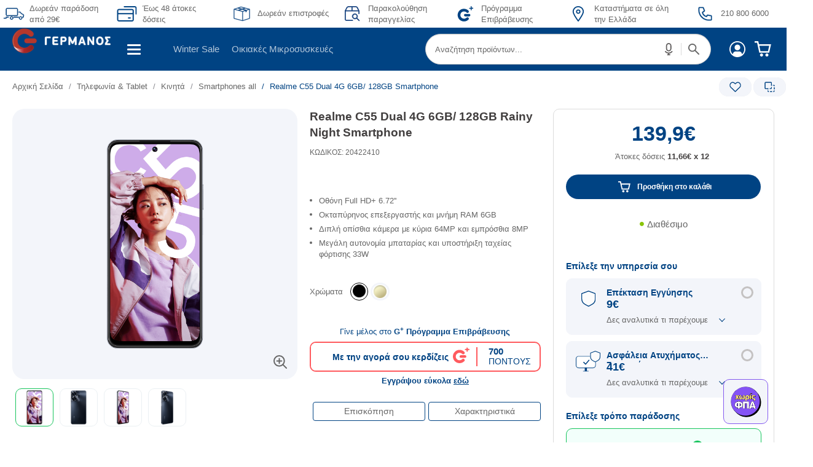

--- FILE ---
content_type: image/svg+xml
request_url: https://www.germanos.gr/touch/assets/resources/germanos/images/theme/Union5b.svg
body_size: 48
content:
<svg xmlns="http://www.w3.org/2000/svg" viewBox="0 0 5.46 9.579">
  <defs>
    <style>
      .cls-1 {
        fill: #004383;
      }
      .new-colsvg{
      	fill: #FFFFFF;
      }
    </style>
  </defs>
  <path id="Union_5" data-name="Union 5" class="cls-1 new-colsvg" d="M0,8.851,4.062,4.79,0,.728.728,0,5.461,4.733,5.4,4.79l.057.057L.728,9.579Z"/>
</svg>


--- FILE ---
content_type: text/javascript
request_url: https://www.germanos.gr/touch/assets/resources/germanos/js/mailChimp/mailChimpNewLetter.js?v=1.112
body_size: 1392
content:
var $jscomp=$jscomp||{};$jscomp.scope={};$jscomp.findInternal=function(a,b,c){a instanceof String&&(a=String(a));for(var d=a.length,e=0;e<d;e++){var f=a[e];if(b.call(c,f,e,a))return{i:e,v:f}}return{i:-1,v:void 0}};$jscomp.ASSUME_ES5=!1;$jscomp.ASSUME_NO_NATIVE_MAP=!1;$jscomp.ASSUME_NO_NATIVE_SET=!1;$jscomp.SIMPLE_FROUND_POLYFILL=!1;
$jscomp.defineProperty=$jscomp.ASSUME_ES5||"function"==typeof Object.defineProperties?Object.defineProperty:function(a,b,c){a!=Array.prototype&&a!=Object.prototype&&(a[b]=c.value)};$jscomp.getGlobal=function(a){return"undefined"!=typeof window&&window===a?a:"undefined"!=typeof global&&null!=global?global:a};$jscomp.global=$jscomp.getGlobal(this);
$jscomp.polyfill=function(a,b,c,d){if(b){c=$jscomp.global;a=a.split(".");for(d=0;d<a.length-1;d++){var e=a[d];e in c||(c[e]={});c=c[e]}a=a[a.length-1];d=c[a];b=b(d);b!=d&&null!=b&&$jscomp.defineProperty(c,a,{configurable:!0,writable:!0,value:b})}};$jscomp.polyfill("Array.prototype.find",function(a){return a?a:function(a,c){return $jscomp.findInternal(this,a,c).v}},"es6","es3");
$(document).ready(function(){$(".mailchimpStatus ins").click(function(){var a=document.getElementsByName("mailchimpChangeStatus");if(0<a.length){if(a[0].checked)var b=!0;a[1].checked&&(b=!1);a={EMAIL:$("#email").val()};subscribe(b,a)}});if($("#mcSubscriberEmail").length){var a=$("#mcSubscriberEmail").val();if(0<a.length&&null!=a){var b={EMAIL:a};subscribe(!0,b)}}$("#mc-newsletter-subscribe-form").submit(function(c){c.preventDefault();a=$("#mce-EMAIL").val();null!=a&&0<a.length?(isEmail(a)?0<$(".footer-select-categories .footer-pop-categories .pop-item.active").length?
(c=$("#mc-newsletter-subscribe-form").serialize(),subscribeFromFooter(!0,c)):($("#selectCategoriesMsg").show(),$(".register-email").focus()):($("#emailFormatError").show(),$(".register-email").focus()),$("#mce-EMAIL").val("")):($("#emailFormatError").show(),$(".register-email").focus());$(".footer-select-categories").hasClass("active")&&$(".footer-select-categories .footer-select").click()});$("#mc-embedded-subscribe").click(function(c){c.preventDefault();a=$("#mce-EMAIL").val();null!=a&&0<a.length?
(isEmail(a)?0<$(".footer-select-categories .footer-pop-categories .pop-item.active").length?(c=$("#mc-newsletter-subscribe-form").serialize(),subscribeFromFooter(!0,c)):($("#selectCategoriesMsg").show(),$(".register-email").focus()):($("#emailFormatError").show(),$(".register-email").focus()),$("#mce-EMAIL").val("")):($("#emailFormatError").show(),$(".register-email").focus());$(".footer-select-categories").hasClass("active")&&$(".footer-select-categories .footer-select").click()});$("#emailForNewsletter").length&&
(a=$("#emailForNewsletter").val(),0<a.length&&null!=a&&(b={SIGNUPPAGE:"CHECK_OUT",EMAIL:a},"false"==$("#unsubscribeToNewsletter").val()&&subscribe(!0,b)));$(".footer-select-categories .footer-select").on("click touchstart",function(a){a.preventDefault();a="true"===$(this).attr("aria-expanded");$(this).attr("aria-expanded",!a).parent().toggleClass("active")});$(".footer-select-categories .footer-pop-categories .pop-item").on("click touchstart",function(a){a.preventDefault();$(this).toggleClass("active");
$(this).hasClass("check-all")?$(this).hasClass("active")?($(".footer-select-categories .footer-pop-categories .pop-item input").prop("checked",!0),$(".footer-select-categories .footer-pop-categories .pop-item").not($(this)).addClass("active")):($(".footer-select-categories .footer-pop-categories .pop-item input").prop("checked",!1),$(".footer-select-categories .footer-pop-categories .pop-item").not($(this)).removeClass("active")):$(this).hasClass("active")?$(this).find("input").prop("checked",!0):
$(this).find("input").prop("checked",!1)})});function subscribe(a,b){$.ajax({type:"POST",url:a?"https://germanos.us12.list-manage.com/subscribe/post-json?u=56fc2914beb518610a8888a9e&id=a178ee5fd5&c=?":"https://germanos.us12.list-manage.com/unsubscribe/post?u=56fc2914beb518610a8888a9e&id=a178ee5fd5&c=?",data:b,cache:!1,async:!1,dataType:"json",contentType:"application/json; charset=utf-8",error:function(a){console.log("Action fails")},success:function(a){console.log("Success")}})}
function subscribeFromFooter(a,b){$.ajax({type:"post",url:a?"https://germanos.us12.list-manage.com/subscribe/post-json?u=56fc2914beb518610a8888a9e&id=a178ee5fd5&c=?&SIGNUPPAGE=germanos_website_footer":"https://germanos.us12.list-manage.com/unsubscribe/post?u=56fc2914beb518610a8888a9e&id=a178ee5fd5&c=?&SIGNUPPAGE=germanos_website_footer",data:b,cache:!1,async:!0,dataType:"json",contentType:"application/json; charset=utf-8",error:function(a){console.log("Action fails");$("#errorSubscriptionMsg").show();
$(".register-email").focus()},success:function(a){console.log(a);"success"==a.result?$("#successSubscriptionMsg").show():$("#userExistsMsg").show();$(".register-email").focus()}})}function isEmail(a){return/^([a-zA-Z0-9_.+-])+@(([a-zA-Z0-9-])+\.)+([a-zA-Z0-9]{2,4})+$/.test(a)}$(".register-email").focusout(function(){$("#userExistsMsg:visible").hide();$("#emailFormatError:visible").hide();$("#selectCategoriesMsg:visible").hide();$("#errorSubscriptionMsg:visible").hide();$("#successSubscriptionMsg:visible").hide()});
$("#mc-embedded-subscribe").click(function(a){a.stopPropagation();return!1});


--- FILE ---
content_type: application/javascript
request_url: https://www.germanos.gr/_Incapsula_Resource?SWJIYLWA=719d34d31c8e3a6e6fffd425f7e032f3&ns=3&cb=1749054821
body_size: 20045
content:
var _0x8e0d=['\x77\x72\x66\x43\x71\x63\x4f\x6f','\x64\x68\x62\x43\x6e\x44\x44\x43\x6b\x6b\x56\x4c\x77\x70\x41\x70\x63\x69\x37\x44\x6a\x7a\x66\x43\x72\x56\x39\x46\x43\x77\x3d\x3d','\x52\x52\x6e\x44\x6d\x63\x4f\x5a\x77\x37\x6e\x43\x70\x52\x67\x3d','\x63\x68\x63\x32','\x77\x36\x42\x53\x41\x67\x70\x33\x77\x35\x55\x70\x77\x35\x48\x43\x72\x4d\x4f\x30\x56\x73\x4b\x2b\x47\x4d\x4f\x42\x77\x71\x33\x43\x6f\x46\x48\x44\x67\x44\x38\x39\x77\x37\x44\x44\x6a\x73\x4f\x57\x4e\x63\x4f\x41\x77\x35\x66\x44\x6a\x63\x4b\x37\x50\x77\x48\x44\x76\x53\x6e\x43\x68\x63\x4b\x42\x77\x36\x5a\x2f','\x49\x38\x4f\x57\x77\x6f\x2f\x43\x75\x42\x76\x43\x74\x68\x6f\x3d','\x4f\x32\x58\x44\x68\x77\x3d\x3d','\x4a\x6b\x6e\x44\x6b\x51\x3d\x3d','\x77\x36\x4d\x48\x55\x41\x3d\x3d','\x4a\x7a\x41\x4c\x77\x70\x66\x44\x6b\x48\x6f\x4e\x77\x6f\x54\x43\x6d\x38\x4f\x31\x77\x70\x5a\x37\x5a\x38\x4b\x63\x61\x6e\x77\x49\x77\x72\x45\x79\x59\x44\x38\x3d','\x54\x53\x73\x70\x77\x37\x67\x61\x77\x37\x63\x3d','\x53\x42\x66\x43\x75\x41\x3d\x3d','\x77\x70\x46\x62\x50\x53\x7a\x44\x6e\x33\x59\x6c\x62\x57\x45\x5a\x77\x35\x4e\x68\x77\x6f\x58\x43\x75\x73\x4b\x38\x65\x67\x58\x44\x75\x38\x4f\x6f\x62\x79\x56\x6b\x45\x73\x4f\x63\x53\x4d\x4f\x72','\x65\x52\x68\x77\x59\x63\x4b\x5a\x61\x4d\x4f\x67','\x43\x56\x63\x6f\x61\x63\x4b\x61\x58\x67\x3d\x3d','\x63\x73\x4f\x4a\x77\x70\x44\x44\x6b\x63\x4b\x36\x77\x37\x50\x43\x6a\x44\x35\x57','\x63\x79\x4d\x6d\x77\x35\x6c\x35','\x44\x4d\x4f\x58\x77\x36\x55\x3d','\x77\x35\x4c\x43\x6f\x4d\x4f\x75\x77\x35\x74\x47\x77\x6f\x49\x77','\x77\x35\x4a\x6a\x4f\x63\x4b\x78','\x77\x72\x5a\x30\x50\x67\x3d\x3d','\x42\x4d\x4f\x50\x44\x52\x7a\x43\x6c\x73\x4b\x6f\x77\x34\x6b\x3d','\x77\x37\x4e\x7a\x77\x71\x44\x44\x72\x44\x4a\x6a\x77\x72\x56\x34\x4d\x51\x3d\x3d','\x61\x68\x2f\x43\x68\x7a\x44\x43\x6a\x30\x4d\x3d','\x41\x6b\x49\x65\x4e\x67\x7a\x43\x74\x73\x4f\x55\x77\x71\x6b\x32\x63\x73\x4f\x43\x4b\x63\x4f\x50\x4e\x63\x4f\x6f\x4b\x38\x4b\x78\x77\x35\x6a\x43\x76\x38\x4b\x63\x77\x70\x76\x43\x71\x6a\x33\x44\x6a\x38\x4f\x4b\x77\x6f\x7a\x43\x6b\x45\x41\x39\x77\x6f\x4c\x43\x73\x6b\x4a\x75\x77\x71\x49\x3d','\x52\x43\x66\x44\x75\x38\x4b\x6e\x77\x6f\x45\x4b\x77\x36\x6a\x44\x6a\x63\x4b\x6d\x5a\x31\x50\x44\x76\x51\x3d\x3d','\x63\x7a\x35\x66\x5a\x4d\x4b\x4d\x77\x6f\x33\x44\x6f\x67\x3d\x3d','\x77\x34\x30\x56\x63\x63\x4f\x62\x52\x38\x4b\x54\x50\x63\x4f\x74','\x77\x35\x5a\x64\x4f\x67\x3d\x3d','\x43\x6d\x62\x44\x6a\x45\x72\x43\x73\x4d\x4f\x6d\x77\x36\x74\x46\x77\x34\x73\x3d','\x77\x37\x70\x4b\x44\x63\x4b\x39\x77\x71\x72\x44\x71\x78\x78\x66\x66\x46\x30\x31\x77\x36\x30\x47\x77\x36\x58\x44\x67\x38\x4f\x68\x59\x4d\x4f\x71\x50\x33\x70\x57','\x77\x35\x66\x43\x6c\x63\x4f\x4e','\x77\x34\x2f\x44\x68\x63\x4b\x45\x53\x73\x4b\x48','\x43\x4d\x4f\x43\x77\x6f\x48\x44\x6b\x38\x4b\x6e','\x46\x56\x30\x32','\x52\x69\x33\x43\x74\x63\x4b\x6c\x77\x6f\x30\x57','\x77\x36\x2f\x43\x6c\x73\x4f\x42\x77\x37\x76\x44\x70\x63\x4b\x48','\x77\x35\x70\x69\x49\x67\x3d\x3d','\x48\x4d\x4f\x41\x77\x70\x5a\x51\x53\x54\x46\x34\x77\x37\x4d\x30\x4b\x56\x73\x3d','\x77\x72\x78\x79\x77\x37\x37\x44\x70\x55\x50\x44\x73\x77\x3d\x3d','\x47\x79\x72\x43\x72\x41\x3d\x3d','\x77\x37\x35\x70\x77\x71\x77\x3d','\x52\x31\x6a\x44\x69\x32\x37\x43\x6f\x42\x56\x6e\x77\x37\x7a\x43\x71\x48\x70\x31','\x77\x36\x38\x59\x4e\x4d\x4f\x63\x77\x70\x68\x2f\x5a\x38\x4b\x67','\x77\x36\x59\x6c\x64\x78\x46\x61\x4f\x45\x59\x6e\x77\x37\x31\x58','\x63\x77\x6e\x43\x6a\x43\x58\x43\x75\x6b\x78\x78\x77\x70\x73\x6c','\x49\x7a\x6b\x4e\x77\x6f\x51\x3d','\x63\x4d\x4b\x71\x77\x71\x73\x2b\x77\x72\x44\x43\x75\x51\x3d\x3d','\x77\x36\x52\x62\x42\x42\x6b\x3d','\x77\x72\x31\x34\x77\x37\x4c\x44\x71\x31\x76\x44\x76\x67\x3d\x3d','\x77\x37\x68\x47\x45\x73\x4b\x7a\x77\x72\x44\x44\x70\x51\x45\x3d','\x63\x41\x51\x30','\x64\x6e\x70\x59','\x50\x38\x4f\x66\x77\x70\x54\x43\x75\x41\x62\x43\x73\x41\x3d\x3d','\x77\x36\x52\x58\x43\x51\x3d\x3d','\x77\x34\x50\x43\x75\x73\x4f\x69','\x46\x79\x76\x43\x75\x73\x4b\x73\x77\x70\x63\x52\x77\x37\x6e\x43\x67\x38\x4b\x33\x65\x46\x33\x44\x76\x77\x46\x72\x77\x72\x7a\x44\x67\x51\x3d\x3d','\x66\x52\x74\x57\x63\x73\x4b\x43\x62\x38\x4f\x39\x77\x72\x45\x3d','\x53\x79\x45\x75\x77\x37\x45\x3d','\x77\x35\x54\x44\x6b\x54\x49\x38\x77\x37\x7a\x43\x72\x77\x52\x34\x62\x67\x3d\x3d','\x77\x36\x77\x56\x4d\x38\x4f\x4d\x77\x70\x68\x6c','\x77\x36\x63\x4d\x4c\x4d\x4f\x57\x77\x6f\x74\x33\x66\x4d\x4b\x68\x41\x73\x4f\x6a\x43\x38\x4b\x39\x4d\x63\x4f\x6b\x45\x63\x4f\x42','\x55\x73\x4f\x52\x51\x38\x4b\x6a\x41\x51\x3d\x3d','\x51\x56\x48\x44\x6b\x47\x33\x43\x70\x67\x6b\x3d','\x77\x72\x35\x32\x77\x36\x62\x44\x71\x31\x44\x44\x75\x6a\x67\x4b\x77\x36\x58\x44\x73\x4d\x4f\x70\x77\x71\x70\x41\x50\x6c\x50\x44\x6e\x4d\x4b\x73','\x77\x35\x52\x33\x4a\x73\x4b\x73\x77\x6f\x59\x3d','\x53\x7a\x6a\x43\x71\x38\x4b\x4d\x77\x70\x67\x54\x77\x36\x67\x3d','\x41\x73\x4f\x4e\x77\x70\x56\x65\x52\x7a\x35\x54\x77\x37\x6b\x2b\x63\x78\x59\x57\x77\x71\x4c\x44\x69\x4d\x4b\x49\x66\x73\x4b\x4f\x4f\x4d\x4f\x62\x77\x36\x6a\x43\x68\x63\x4f\x4c\x77\x37\x44\x43\x72\x38\x4f\x4c\x77\x72\x7a\x44\x6e\x67\x3d\x3d','\x4e\x38\x4f\x43\x77\x37\x42\x41\x5a\x51\x3d\x3d','\x56\x4d\x4f\x63\x57\x73\x4b\x78\x44\x55\x41\x54','\x77\x6f\x31\x53\x4a\x69\x7a\x44\x67\x6e\x41\x3d','\x77\x35\x4c\x44\x6c\x4d\x4b\x65\x53\x73\x4b\x55\x59\x38\x4f\x73\x77\x35\x41\x58\x77\x70\x64\x4a\x47\x63\x4f\x77\x49\x38\x4f\x54\x55\x53\x6b\x73','\x77\x37\x38\x4d\x4e\x73\x4f\x4b\x77\x6f\x6b\x3d','\x77\x37\x5a\x78\x77\x71\x58\x44\x76\x54\x4a\x6c\x77\x71\x6c\x77','\x62\x6a\x49\x38\x77\x35\x6c\x71\x66\x47\x31\x67\x5a\x6d\x52\x47\x77\x72\x78\x54\x58\x53\x72\x43\x6e\x63\x4f\x44\x77\x72\x4a\x2f','\x4f\x47\x63\x4d\x77\x34\x38\x34','\x59\x44\x62\x43\x67\x4d\x4b\x30\x57\x63\x4f\x6b\x63\x4d\x4b\x68\x77\x71\x4d\x3d','\x77\x36\x42\x53\x46\x68\x6c\x34\x77\x35\x51\x45\x77\x35\x6b\x3d','\x43\x38\x4f\x65\x77\x70\x6a\x44\x6e\x63\x4b\x36\x77\x71\x77\x56\x77\x36\x77\x37\x54\x42\x6f\x47\x77\x35\x6a\x44\x69\x73\x4f\x59\x5a\x63\x4b\x44','\x77\x35\x4c\x44\x75\x67\x67\x6e\x77\x34\x42\x6a\x48\x73\x4b\x6f\x77\x70\x64\x56\x77\x36\x62\x44\x76\x69\x49\x3d','\x43\x56\x4c\x44\x71\x63\x4b\x42\x77\x70\x39\x51','\x47\x30\x2f\x44\x6f\x73\x4b\x5a\x77\x6f\x4a\x58\x53\x38\x4b\x51\x47\x51\x3d\x3d','\x5a\x4d\x4b\x41\x54\x53\x70\x31\x55\x77\x3d\x3d','\x77\x6f\x39\x6e\x77\x37\x6a\x44\x6f\x31\x6e\x44\x72\x79\x4d\x49','\x41\x45\x6f\x76\x66\x63\x4b\x61\x52\x51\x3d\x3d','\x77\x72\x6c\x52\x77\x71\x56\x77\x77\x37\x4c\x44\x6b\x56\x54\x43\x6c\x7a\x67\x72\x77\x6f\x34\x3d','\x77\x36\x63\x34\x61\x41\x74\x4e\x4c\x67\x3d\x3d','\x49\x4d\x4f\x64\x77\x35\x48\x44\x67\x73\x4f\x6c\x77\x36\x6f\x3d','\x5a\x69\x70\x44\x63\x4d\x4b\x52\x77\x70\x41\x3d','\x77\x72\x62\x43\x76\x4d\x4f\x75\x77\x36\x77\x64\x77\x34\x49\x3d','\x62\x41\x78\x73\x64\x63\x4b\x45\x64\x51\x3d\x3d','\x77\x6f\x35\x48\x4c\x54\x6e\x44\x6c\x77\x3d\x3d','\x43\x63\x4f\x55\x77\x6f\x70\x45\x56\x43\x77\x3d','\x52\x6c\x51\x71','\x59\x63\x4b\x7a\x77\x71\x41\x68\x77\x71\x48\x43\x76\x67\x3d\x3d','\x77\x6f\x6a\x43\x72\x4d\x4b\x77\x77\x6f\x59\x55\x77\x37\x55\x3d','\x77\x72\x56\x76\x77\x37\x6e\x44\x73\x55\x50\x44\x71\x41\x3d\x3d','\x4c\x7a\x58\x43\x68\x6a\x66\x44\x6b\x45\x48\x44\x69\x77\x37\x43\x6c\x67\x3d\x3d','\x77\x35\x2f\x44\x69\x43\x30\x6d\x77\x36\x2f\x43\x76\x51\x3d\x3d','\x77\x72\x2f\x43\x71\x4d\x4f\x6d\x77\x36\x34\x52\x77\x35\x51\x54\x4a\x6d\x59\x47\x43\x53\x55\x3d','\x77\x36\x4e\x6c\x77\x71\x33\x44\x75\x69\x42\x35','\x77\x70\x44\x43\x67\x73\x4f\x75\x77\x36\x45\x66\x77\x35\x49\x6a\x4c\x6e\x45\x64\x44\x77\x3d\x3d','\x77\x37\x6c\x62\x43\x4d\x4b\x72\x77\x72\x44\x44\x75\x51\x3d\x3d','\x5a\x63\x4b\x58\x53\x52\x68\x30\x56\x47\x59\x63\x42\x38\x4f\x73\x77\x6f\x44\x43\x72\x32\x73\x3d','\x51\x4d\x4f\x66\x51\x73\x4b\x58\x45\x56\x6f\x50\x4b\x38\x4b\x33\x4a\x6a\x6e\x44\x72\x38\x4f\x75\x4d\x6a\x4c\x44\x6a\x42\x45\x4f\x77\x70\x2f\x43\x6e\x73\x4f\x62\x77\x34\x76\x44\x73\x67\x3d\x3d','\x77\x6f\x2f\x43\x6e\x38\x4f\x73\x77\x6f\x77\x36\x4e\x41\x3d\x3d','\x63\x79\x54\x44\x6d\x4d\x4f\x51\x77\x36\x54\x43\x68\x42\x66\x43\x6c\x63\x4f\x52\x4c\x77\x35\x55\x77\x72\x37\x43\x6c\x7a\x4c\x43\x67\x55\x62\x43\x6a\x63\x4b\x41\x77\x36\x7a\x44\x68\x63\x4b\x32','\x77\x35\x37\x43\x74\x73\x4f\x6a\x77\x34\x31\x4b\x77\x72\x34\x3d','\x5a\x7a\x31\x4a\x64\x73\x4b\x49\x77\x6f\x62\x44\x76\x38\x4f\x37\x53\x41\x6b\x55\x77\x36\x37\x43\x6b\x38\x4f\x6d\x59\x38\x4f\x34\x45\x56\x48\x43\x73\x73\x4b\x43\x77\x71\x49\x35\x58\x4d\x4b\x33\x4b\x4d\x4b\x54\x77\x36\x73\x2f\x77\x6f\x42\x35','\x62\x33\x46\x75\x55\x31\x4d\x6a','\x64\x52\x66\x43\x72\x4d\x4b\x6e\x77\x70\x73\x61\x77\x37\x2f\x44\x69\x73\x4b\x6b\x61\x30\x37\x44\x6a\x41\x64\x70\x77\x72\x72\x44\x6a\x54\x66\x44\x69\x63\x4b\x71\x77\x72\x34\x4f','\x62\x73\x4f\x4c\x43\x63\x4f\x53\x62\x41\x45\x71\x77\x35\x72\x43\x6b\x4d\x4f\x49\x4e\x55\x50\x43\x69\x42\x74\x35\x59\x6b\x77\x4c\x77\x36\x64\x55\x66\x47\x48\x43\x6b\x6c\x78\x4a\x77\x71\x59\x38\x46\x67\x6a\x43\x76\x38\x4b\x62\x77\x6f\x41\x42\x53\x54\x74\x6a\x77\x72\x34\x3d','\x59\x77\x4c\x43\x67\x43\x54\x43\x6a\x31\x67\x3d','\x77\x71\x59\x6a\x5a\x52\x74\x6d\x50\x47\x45\x36\x77\x36\x64\x55\x77\x6f\x72\x43\x6a\x73\x4b\x41\x77\x36\x5a\x58\x43\x63\x4f\x2b\x56\x51\x73\x2f\x48\x4d\x4b\x37\x63\x73\x4b\x55\x77\x36\x6e\x44\x74\x6b\x6a\x44\x74\x67\x3d\x3d','\x65\x6e\x74\x6f\x51\x30\x49\x6a\x56\x6b\x35\x61\x4a\x67\x7a\x44\x6f\x63\x4f\x76\x77\x37\x74\x31','\x4e\x38\x4f\x47\x77\x36\x35\x47\x61\x63\x4b\x6f\x77\x36\x30\x3d','\x77\x35\x33\x44\x6e\x43\x73\x33\x77\x37\x72\x43\x6f\x6c\x35\x6c\x65\x56\x73\x57\x4d\x4d\x4f\x35\x77\x70\x34\x3d','\x45\x63\x4f\x62\x45\x51\x6a\x43\x69\x38\x4b\x31','\x77\x37\x41\x6c\x63\x41\x31\x51\x4c\x33\x63\x3d','\x52\x69\x49\x6f\x77\x37\x30\x50\x77\x37\x4e\x50\x45\x38\x4b\x72\x59\x79\x58\x44\x6d\x53\x30\x32','\x54\x7a\x44\x43\x73\x73\x4b\x78\x77\x6f\x30\x4e','\x77\x70\x46\x46\x4a\x79\x6a\x44\x6b\x32\x73\x4a','\x77\x34\x64\x62\x46\x53\x78\x74\x77\x34\x67\x54\x77\x35\x6e\x43\x74\x73\x4f\x73\x45\x67\x3d\x3d','\x47\x6e\x44\x44\x67\x56\x7a\x43\x6f\x73\x4f\x38','\x77\x37\x73\x49\x4b\x38\x4f\x4b\x77\x6f\x56\x6b\x62\x63\x4f\x6d\x56\x38\x4b\x72\x44\x73\x4f\x2f\x64\x67\x3d\x3d','\x4d\x78\x54\x43\x70\x7a\x68\x61\x77\x35\x4d\x3d','\x62\x68\x68\x71\x5a\x4d\x4b\x52\x61\x73\x4f\x48\x77\x72\x35\x6c\x77\x37\x4c\x44\x6e\x38\x4f\x67\x57\x63\x4b\x79\x4e\x63\x4b\x70\x4c\x4d\x4b\x6a','\x77\x34\x33\x43\x72\x38\x4f\x6d\x77\x34\x74\x62','\x77\x72\x78\x70\x77\x71\x30\x3d','\x66\x63\x4f\x4e\x42\x4d\x4f\x44\x62\x68\x4e\x71\x77\x35\x72\x44\x6b\x63\x4b\x2f\x49\x6c\x58\x43\x67\x69\x70\x2f\x4f\x51\x45\x3d','\x59\x54\x4c\x43\x6a\x73\x4b\x6c\x54\x67\x3d\x3d','\x64\x44\x77\x5a\x77\x34\x52\x2f\x64\x48\x64\x6f','\x53\x73\x4f\x52\x57\x63\x4b\x2f\x41\x30\x38\x55\x4b\x63\x4b\x6b\x66\x44\x50\x44\x73\x4d\x4f\x31\x4d\x6a\x48\x44\x67\x78\x59\x50','\x77\x72\x6c\x41\x77\x72\x78\x66\x77\x34\x37\x44\x6d\x45\x62\x43\x69\x67\x3d\x3d','\x50\x63\x4f\x62\x77\x6f\x7a\x43\x74\x68\x58\x43\x75\x52\x33\x44\x72\x63\x4b\x77\x42\x4d\x4b\x47\x77\x71\x38\x76\x77\x71\x73\x78','\x46\x31\x59\x43\x49\x68\x48\x43\x71\x77\x3d\x3d','\x4c\x73\x4f\x51\x77\x37\x39\x46\x64\x51\x3d\x3d','\x77\x36\x68\x38\x77\x72\x4c\x44\x6f\x44\x4e\x72\x77\x71\x39\x79\x4a\x77\x33\x43\x6e\x63\x4f\x69\x77\x6f\x33\x44\x6c\x73\x4f\x31\x64\x6b\x50\x43\x70\x6e\x37\x43\x6e\x67\x3d\x3d','\x61\x57\x5a\x70\x54\x6b\x49\x7a\x55\x51\x6c\x44\x4c\x51\x3d\x3d','\x45\x57\x6e\x44\x6e\x6b\x62\x43\x73\x63\x4f\x75\x77\x37\x46\x50\x77\x35\x33\x43\x72\x4d\x4b\x65\x50\x38\x4b\x41\x58\x33\x76\x43\x76\x63\x4b\x6f\x77\x71\x50\x43\x72\x30\x38\x36\x41\x38\x4b\x4c','\x54\x73\x4f\x6c\x50\x67\x3d\x3d','\x77\x35\x44\x44\x6c\x4d\x4b\x47\x52\x4d\x4b\x47\x59\x38\x4f\x2f\x77\x35\x6f\x3d','\x65\x46\x62\x44\x6c\x47\x7a\x43\x71\x67\x38\x57\x77\x37\x4c\x43\x74\x58\x63\x37\x48\x4d\x4f\x31\x63\x47\x6e\x43\x6c\x73\x4f\x71\x4a\x52\x63\x68\x77\x35\x48\x43\x6b\x55\x58\x44\x6d\x63\x4f\x45\x63\x51\x3d\x3d','\x77\x34\x78\x6a\x4a\x38\x4b\x37\x77\x6f\x62\x44\x69\x45\x30\x3d','\x45\x4d\x4f\x58\x77\x70\x54\x44\x69\x51\x3d\x3d','\x4c\x38\x4f\x57\x77\x37\x46\x58\x5a\x63\x4b\x31\x77\x34\x49\x3d','\x4f\x67\x6e\x43\x6f\x43\x78\x61\x77\x34\x67\x3d','\x55\x38\x4f\x5a\x51\x63\x4b\x79\x43\x31\x6c\x4f\x4b\x63\x4b\x6a\x4a\x6a\x58\x44\x73\x73\x4f\x58\x47\x44\x6e\x44\x6c\x67\x31\x42\x77\x34\x33\x44\x67\x67\x3d\x3d','\x77\x34\x72\x44\x6c\x4d\x4b\x45\x56\x73\x4b\x57','\x77\x34\x51\x4a\x61\x63\x4f\x62\x57\x38\x4b\x6c\x4f\x63\x4f\x73\x77\x71\x76\x44\x6b\x67\x3d\x3d','\x58\x6b\x30\x32\x4b\x73\x4b\x76\x77\x6f\x52\x48\x77\x37\x30\x4b\x77\x72\x49\x73\x77\x34\x56\x5a\x77\x37\x62\x44\x76\x4d\x4b\x71\x61\x41\x72\x44\x6f\x63\x4f\x59\x46\x41\x3d\x3d','\x77\x6f\x58\x43\x6b\x73\x4f\x78\x77\x70\x6f\x38\x44\x38\x4f\x49\x77\x70\x6f\x6d\x77\x71\x4c\x44\x6b\x41\x3d\x3d','\x4d\x54\x52\x66\x64\x4d\x4f\x77\x66\x54\x67\x68\x4b\x73\x4b\x4e\x4c\x38\x4f\x54\x4f\x6b\x49\x73\x51\x47\x48\x43\x6e\x78\x42\x50\x44\x4d\x4b\x61\x43\x63\x4f\x75\x77\x72\x4c\x43\x70\x52\x4c\x44\x74\x77\x3d\x3d','\x55\x6b\x7a\x44\x6c\x33\x72\x43\x76\x51\x67\x3d','\x77\x37\x77\x5a\x66\x38\x4f\x35\x5a\x63\x4b\x67\x4e\x63\x4f\x6d\x77\x72\x76\x44\x6e\x38\x4f\x43\x77\x71\x30\x66\x77\x37\x6a\x44\x6a\x73\x4b\x4a\x77\x35\x4c\x44\x75\x63\x4b\x55\x77\x72\x34\x62','\x66\x57\x42\x70\x52\x45\x67\x6e\x43\x77\x4e\x44\x4c\x51\x33\x44\x70\x73\x4f\x30\x77\x36\x46\x34\x61\x4d\x4f\x55\x77\x72\x55\x41\x63\x73\x4b\x41\x4d\x69\x67\x2f\x77\x70\x62\x44\x76\x6c\x37\x44\x74\x38\x4f\x39','\x63\x42\x76\x43\x68\x53\x4c\x43\x6e\x67\x3d\x3d','\x53\x6b\x73\x32\x50\x63\x4b\x30\x77\x6f\x45\x63\x77\x37\x45\x4c\x77\x71\x6b\x37','\x77\x70\x37\x43\x69\x4d\x4f\x57\x77\x6f\x73\x38\x4c\x73\x4f\x44\x77\x70\x51\x3d','\x59\x79\x45\x6f\x77\x37\x4d\x4c\x77\x37\x34\x50\x53\x38\x4b\x74\x64\x54\x62\x44\x6d\x54\x45\x6a\x47\x4d\x4f\x51\x77\x36\x41\x70\x47\x73\x4b\x53\x77\x37\x30\x41\x77\x34\x33\x44\x6e\x47\x55\x52\x4b\x4d\x4f\x39\x77\x71\x67\x69\x77\x71\x4d\x43\x41\x56\x6a\x44\x6a\x77\x6c\x51\x44\x47\x49\x6d\x62\x47\x6a\x44\x6a\x6b\x4d\x69\x62\x4d\x4b\x34\x77\x70\x30\x6e\x77\x6f\x67\x68\x77\x6f\x74\x6f\x77\x35\x55\x64\x50\x6c\x50\x44\x70\x33\x33\x44\x67\x63\x4f\x48\x77\x71\x51\x57\x4b\x4d\x4f\x54\x77\x72\x5a\x75\x61\x73\x4b\x45\x51\x79\x50\x43\x72\x73\x4b\x79\x77\x37\x44\x43\x71\x4d\x4f\x61\x77\x37\x70\x47\x77\x72\x55\x68\x4d\x58\x7a\x43\x67\x63\x4f\x6c','\x77\x35\x30\x64\x63\x63\x4f\x4c\x54\x41\x3d\x3d','\x77\x36\x31\x32\x53\x41\x3d\x3d','\x45\x48\x59\x48','\x51\x6c\x72\x44\x6d\x6d\x7a\x43\x72\x78\x4a\x57\x77\x37\x7a\x43\x74\x41\x3d\x3d','\x77\x36\x5a\x62\x42\x52\x35\x33\x77\x35\x51\x59\x77\x34\x63\x3d','\x4f\x47\x4d\x53\x77\x34\x6b\x30\x57\x44\x6b\x30','\x62\x54\x31\x4f\x5a\x67\x3d\x3d','\x5a\x44\x77\x70\x77\x34\x56\x67\x65\x48\x64\x37\x4f\x69\x35\x65\x77\x72\x70\x45\x56\x44\x33\x43\x6d\x73\x4f\x42\x77\x70\x70\x69\x77\x36\x58\x44\x6e\x77\x3d\x3d','\x77\x35\x2f\x43\x6f\x63\x4f\x70\x77\x34\x74\x54\x77\x71\x67\x34\x77\x36\x59\x6b\x77\x34\x78\x56\x63\x77\x3d\x3d','\x77\x72\x56\x68\x77\x37\x48\x44\x72\x68\x6e\x44\x72\x79\x4d\x32\x77\x36\x50\x43\x72\x4d\x4f\x68\x77\x72\x52\x58\x57\x42\x76\x43\x6e\x38\x4b\x6c\x4c\x7a\x58\x43\x69\x4d\x4f\x4e\x77\x71\x34\x3d','\x58\x43\x6e\x43\x74\x38\x4b\x33\x77\x70\x77\x3d','\x4f\x69\x33\x43\x73\x44\x44\x44\x6a\x55\x58\x44\x6a\x42\x77\x3d','\x77\x6f\x54\x43\x68\x73\x4f\x7a\x77\x70\x59\x70\x4a\x73\x4f\x5a\x77\x70\x77\x7a\x77\x36\x54\x44\x68\x38\x4f\x72\x4d\x73\x4f\x6b\x46\x41\x4c\x43\x6d\x38\x4f\x53\x57\x67\x31\x2b\x44\x45\x51\x56','\x77\x37\x4e\x52\x47\x51\x4e\x37\x77\x35\x67\x43\x77\x35\x33\x43\x75\x38\x4f\x75','\x77\x34\x35\x49\x54\x77\x3d\x3d','\x5a\x63\x4b\x64\x55\x6a\x42\x69\x52\x56\x30\x49\x46\x73\x4f\x39','\x4e\x63\x4f\x50\x77\x70\x54\x43\x76\x41\x62\x43\x73\x51\x62\x44\x72\x41\x3d\x3d','\x77\x70\x4a\x55\x4f\x69\x37\x44\x6b\x33\x5a\x55\x66\x33\x41\x4a\x77\x70\x70\x71','\x77\x6f\x33\x43\x72\x4d\x4b\x36\x77\x70\x49\x44','\x58\x6b\x30\x38\x4f\x73\x4b\x6f','\x77\x36\x4e\x64\x42\x51\x68\x37\x77\x35\x56\x59\x77\x35\x7a\x43\x73\x63\x4f\x70\x44\x4d\x4b\x2f\x41\x67\x3d\x3d','\x77\x37\x51\x68\x62\x51\x31\x63','\x77\x36\x35\x34\x77\x71\x33\x44\x72\x6a\x78\x2b','\x4d\x77\x50\x43\x72\x7a\x74\x48','\x54\x46\x77\x78\x50\x63\x4b\x30\x77\x6f\x41\x3d','\x4b\x79\x33\x43\x67\x6a\x54\x44\x6c\x6e\x50\x44\x74\x42\x37\x43\x69\x63\x4f\x68\x77\x6f\x6a\x44\x6a\x38\x4f\x49\x77\x35\x63\x6f\x77\x35\x6b\x3d','\x55\x6c\x76\x44\x6e\x33\x6e\x43\x6f\x43\x52\x64\x77\x36\x48\x43\x70\x45\x63\x6d\x51\x73\x4f\x74\x63\x6d\x49\x3d','\x53\x52\x6a\x44\x71\x73\x4f\x5a\x77\x36\x50\x43\x71\x41\x7a\x43\x6a\x38\x4f\x4c\x41\x79\x4a\x69\x77\x72\x2f\x43\x6f\x52\x50\x43\x6c\x45\x54\x43\x6c\x73\x4b\x52\x77\x36\x44\x44\x68\x63\x4b\x32','\x77\x36\x64\x58\x47\x51\x6c\x78\x77\x34\x78\x59\x77\x37\x7a\x43\x6e\x63\x4f\x45\x4c\x38\x4b\x53\x4f\x4d\x4f\x36\x77\x6f\x76\x43\x6c\x46\x2f\x44\x74\x55\x77\x3d','\x51\x73\x4f\x74\x4c\x73\x4f\x6a\x52\x43\x6f\x62\x77\x36\x33\x44\x73\x73\x4b\x74\x42\x58\x51\x3d','\x77\x70\x58\x43\x72\x4d\x4b\x67\x77\x6f\x34\x42\x77\x37\x33\x44\x72\x6c\x52\x69\x77\x35\x37\x44\x70\x4d\x4b\x30\x47\x56\x59\x7a\x77\x36\x7a\x43\x67\x73\x4f\x6a\x45\x63\x4f\x39\x56\x4d\x4b\x4a\x61\x38\x4b\x41\x77\x34\x31\x67\x77\x34\x72\x44\x69\x51\x41\x3d','\x4e\x63\x4f\x55\x77\x34\x2f\x44\x6d\x4d\x4f\x74','\x5a\x44\x73\x6a','\x43\x46\x73\x72\x61\x38\x4b\x36\x54\x38\x4b\x68\x77\x6f\x48\x43\x68\x51\x3d\x3d','\x4c\x63\x4f\x47\x77\x37\x4a\x53\x64\x4d\x4b\x76','\x77\x35\x54\x44\x6b\x54\x49\x38\x77\x37\x7a\x43\x72\x77\x52\x34\x62\x67\x51\x54\x4e\x63\x4f\x2b\x77\x70\x7a\x43\x6f\x31\x50\x44\x75\x7a\x4c\x43\x70\x48\x74\x5a\x51\x47\x4c\x43\x75\x79\x68\x79\x4b\x41\x3d\x3d','\x58\x52\x7a\x43\x6b\x77\x3d\x3d','\x77\x70\x72\x43\x69\x38\x4f\x77\x77\x70\x67\x6e\x4b\x63\x4f\x65','\x77\x34\x63\x5a\x63\x38\x4f\x5a\x58\x63\x4b\x61','\x63\x38\x4b\x69\x77\x71\x63\x32\x77\x72\x72\x43\x75\x73\x4b\x58\x77\x71\x6b\x64\x77\x34\x66\x43\x6b\x4d\x4f\x34\x77\x70\x77\x4a\x77\x6f\x56\x59\x77\x34\x6f\x3d','\x43\x38\x4f\x41\x77\x6f\x78\x56\x51\x54\x4e\x7a\x77\x37\x34\x6c\x4c\x67\x3d\x3d','\x77\x71\x48\x43\x76\x4d\x4f\x32\x77\x36\x45\x66\x77\x35\x73\x6a\x4c\x47\x4a\x42\x48\x7a\x50\x44\x67\x44\x33\x44\x67\x73\x4f\x74\x44\x63\x4b\x70\x45\x47\x77\x6a\x77\x36\x2f\x43\x69\x4d\x4f\x68\x4a\x56\x37\x44\x67\x73\x4f\x71\x48\x43\x77\x49\x77\x6f\x33\x44\x72\x30\x54\x44\x70\x73\x4f\x49\x46\x30\x4a\x50','\x77\x71\x56\x6b\x77\x37\x58\x44\x73\x48\x62\x44\x76\x43\x6b\x4c\x77\x36\x50\x43\x6d\x73\x4f\x70\x77\x71\x35\x52','\x4e\x53\x34\x66\x77\x70\x37\x44\x6e\x57\x63\x3d','\x42\x30\x41\x6e\x59\x4d\x4b\x4b','\x5a\x47\x68\x78\x53\x55\x41\x78\x55\x51\x39\x65\x62\x51\x76\x44\x6f\x63\x4f\x6a\x77\x36\x5a\x61\x65\x38\x4f\x65\x77\x71\x6c\x61\x51\x73\x4b\x4f\x46\x54\x31\x6a\x77\x70\x33\x44\x6f\x6c\x6a\x43\x73\x63\x4b\x77\x57\x4d\x4b\x4c\x59\x53\x4c\x44\x70\x57\x66\x44\x6b\x63\x4f\x54\x4f\x73\x4b\x74','\x43\x57\x6e\x44\x68\x46\x72\x43\x73\x77\x3d\x3d','\x77\x36\x56\x4e\x45\x68\x39\x66\x77\x35\x77\x54\x77\x35\x72\x43\x6f\x4d\x4f\x45\x43\x73\x4b\x6a\x46\x77\x3d\x3d','\x77\x37\x48\x44\x71\x78\x30\x67\x77\x35\x4a\x31','\x77\x35\x6e\x43\x76\x4d\x4f\x72\x77\x35\x42\x61','\x4c\x38\x4f\x43\x77\x36\x70\x63\x5a\x38\x4b\x6d\x77\x37\x63\x43\x77\x36\x76\x43\x6e\x30\x55\x4f\x77\x34\x51\x78\x77\x6f\x72\x44\x68\x4d\x4f\x5a\x65\x58\x5a\x77\x77\x71\x7a\x44\x6f\x73\x4b\x70\x42\x53\x73\x6d\x77\x37\x56\x6d\x77\x70\x39\x49\x46\x38\x4f\x2b\x4c\x63\x4b\x4a\x65\x46\x37\x43\x74\x38\x4b\x55\x77\x37\x67\x3d','\x42\x31\x30\x4f\x49\x79\x54\x43\x76\x38\x4f\x75\x77\x71\x49\x36\x51\x73\x4b\x65\x4c\x63\x4f\x43','\x77\x35\x37\x44\x68\x38\x4b\x4a\x54\x63\x4b\x58\x63\x51\x3d\x3d','\x64\x53\x48\x43\x67\x38\x4b\x2b\x54\x77\x3d\x3d','\x54\x79\x38\x78\x77\x37\x59\x4a\x77\x37\x34\x56\x44\x4d\x4b\x72\x49\x6a\x62\x44\x6b\x43\x73\x69\x55\x63\x4f\x4f\x77\x36\x45\x64\x58\x73\x4b\x36\x77\x36\x63\x51\x77\x70\x2f\x43\x6b\x69\x74\x44\x62\x73\x4b\x75\x77\x37\x30\x4a\x77\x71\x4d\x41\x41\x68\x48\x44\x73\x53\x68\x79\x43\x78\x4a\x73\x50\x79\x2f\x44\x6c\x31\x39\x71\x55\x67\x3d\x3d','\x77\x71\x72\x43\x70\x63\x4f\x70\x77\x37\x73\x4d\x77\x34\x6b\x3d','\x77\x72\x2f\x43\x73\x63\x4f\x31\x77\x36\x38\x52\x77\x35\x51\x6b','\x61\x63\x4f\x5a\x54\x4d\x4b\x6b\x43\x31\x30\x50\x49\x4d\x4b\x69\x63\x68\x58\x44\x70\x4d\x4f\x6e\x46\x48\x33\x44\x73\x69\x45\x36\x77\x35\x44\x43\x6f\x73\x4f\x62\x77\x35\x76\x44\x70\x32\x4e\x34','\x52\x43\x6e\x43\x72\x63\x4b\x72\x77\x70\x34\x66\x77\x37\x6e\x44\x6a\x4d\x4b\x67\x49\x46\x37\x44\x6f\x52\x56\x38\x77\x71\x30\x3d','\x53\x31\x59\x35\x4f\x4d\x4b\x6c','\x65\x54\x4c\x43\x6c\x4d\x4b\x35\x54\x4d\x4f\x73\x63\x73\x4b\x72\x77\x71\x4e\x6e\x77\x71\x56\x4b\x64\x63\x4f\x6e\x77\x35\x46\x61\x77\x37\x7a\x44\x75\x31\x34\x31\x77\x71\x7a\x44\x6b\x73\x4b\x6e\x51\x6d\x39\x35\x77\x35\x76\x43\x76\x6a\x4e\x57','\x77\x37\x42\x38\x77\x71\x6a\x44\x76\x44\x45\x3d','\x41\x63\x4f\x51\x48\x51\x6e\x43\x76\x73\x4b\x68\x77\x35\x2f\x44\x6c\x63\x4f\x48\x77\x35\x42\x50\x77\x35\x6e\x43\x6c\x77\x3d\x3d','\x62\x6a\x31\x49\x61\x73\x4b\x4a\x77\x6f\x59\x3d','\x77\x37\x33\x44\x75\x41\x6f\x6e\x77\x35\x46\x6e\x4d\x73\x4b\x49\x77\x6f\x63\x52\x77\x37\x62\x44\x72\x6a\x50\x43\x6e\x38\x4f\x4e\x51\x30\x68\x62\x56\x4d\x4b\x61\x49\x31\x33\x43\x6b\x73\x4f\x63\x47\x73\x4b\x52\x62\x42\x74\x69\x66\x63\x4b\x59\x45\x41\x3d\x3d','\x64\x38\x4b\x5a\x53\x43\x78\x6b','\x77\x72\x72\x43\x72\x73\x4f\x6c\x77\x37\x6f\x35\x77\x35\x30\x79\x4c\x57\x51\x72\x43\x7a\x54\x44\x68\x41\x3d\x3d','\x57\x69\x54\x43\x75\x73\x4b\x32\x77\x70\x38\x52\x77\x37\x2f\x44\x6a\x67\x3d\x3d','\x41\x45\x58\x44\x70\x77\x3d\x3d','\x63\x56\x37\x44\x72\x41\x3d\x3d','\x77\x36\x48\x43\x68\x38\x4f\x41\x77\x37\x30\x3d','\x45\x46\x6f\x45\x4d\x41\x3d\x3d','\x45\x77\x64\x32\x50\x4d\x4f\x62\x56\x63\x4b\x7a\x77\x35\x50\x44\x67\x43\x49\x58\x41\x43\x4a\x4a\x77\x36\x46\x72\x4f\x38\x4b\x2b\x77\x35\x58\x44\x6b\x79\x62\x44\x73\x4d\x4f\x32\x66\x48\x76\x44\x6c\x38\x4b\x4d\x47\x63\x4f\x68\x5a\x38\x4f\x31\x77\x34\x77\x6e\x43\x45\x74\x49\x77\x35\x44\x44\x74\x6c\x59\x45\x64\x47\x62\x43\x73\x52\x66\x43\x72\x42\x74\x66\x58\x38\x4b\x63\x58\x32\x39\x38\x45\x73\x4b\x4a\x77\x70\x59\x6e\x77\x34\x37\x44\x72\x38\x4f\x34\x77\x72\x72\x43\x75\x4d\x4b\x70\x77\x72\x74\x4b\x4c\x51\x3d\x3d','\x4d\x38\x4f\x41\x77\x35\x44\x44\x68\x51\x3d\x3d','\x77\x34\x52\x49\x55\x77\x3d\x3d','\x77\x70\x4c\x43\x6b\x38\x4f\x74','\x66\x67\x37\x43\x67\x51\x3d\x3d','\x59\x48\x49\x50\x77\x36\x6b\x70\x52\x54\x34\x70\x77\x71\x72\x43\x6a\x4d\x4b\x44','\x77\x34\x7a\x44\x6b\x53\x67\x67\x77\x37\x34\x3d','\x77\x37\x59\x76\x55\x67\x78\x4c\x4e\x48\x77\x35','\x55\x67\x56\x74\x4e\x38\x4b\x6e\x64\x4d\x4b\x58\x77\x6f\x33\x44\x68\x6e\x4e\x73\x58\x53\x59\x63\x77\x71\x34\x33\x61\x73\x4b\x67\x77\x6f\x72\x44\x76\x46\x44\x43\x72\x73\x4b\x6e\x4f\x44\x58\x44\x6b\x73\x4f\x59\x61\x4d\x4b\x65\x4b\x73\x4b\x34\x77\x35\x56\x6c\x4f\x6a\x5a\x61\x77\x34\x4c\x44\x74\x56\x4d\x55','\x77\x34\x39\x4a\x57\x54\x41\x6e\x77\x71\x45\x3d','\x77\x37\x7a\x44\x74\x43\x34\x3d','\x77\x36\x50\x44\x72\x41\x38\x6d','\x64\x6a\x49\x6d\x77\x34\x56\x6f','\x77\x72\x56\x64\x77\x70\x73\x3d','\x49\x46\x44\x44\x67\x67\x3d\x3d','\x77\x36\x6f\x66\x50\x38\x4f\x65\x77\x70\x68\x7a\x54\x63\x4b\x69\x46\x63\x4b\x67\x47\x4d\x4b\x32\x4b\x77\x3d\x3d','\x77\x35\x58\x44\x6d\x4d\x4b\x50','\x57\x6c\x59\x37','\x50\x69\x6c\x5a','\x66\x4d\x4f\x6c\x77\x72\x50\x43\x73\x52\x48\x43\x75\x52\x6e\x44\x73\x63\x4b\x33\x52\x73\x4b\x49\x77\x6f\x4d\x65\x77\x72\x34\x33\x57\x73\x4f\x45\x77\x35\x48\x43\x6d\x4d\x4b\x32\x77\x34\x66\x43\x74\x73\x4f\x4b\x77\x72\x5a\x69\x65\x48\x66\x43\x70\x73\x4b\x65\x77\x72\x46\x77\x77\x36\x39\x54\x52\x67\x3d\x3d','\x41\x79\x50\x43\x6c\x79\x77\x3d','\x57\x30\x55\x32\x4b\x73\x4b\x76\x77\x70\x34\x3d','\x47\x4d\x4f\x41\x77\x6f\x6a\x44\x6d\x38\x4b\x6e\x77\x71\x63\x50\x77\x36\x55\x6d\x56\x52\x6f\x47\x77\x35\x67\x3d','\x4c\x7a\x42\x57','\x65\x58\x74\x6b','\x4a\x63\x4f\x37\x49\x38\x4f\x4a\x59\x67\x55\x30\x77\x35\x33\x44\x69\x38\x4b\x41\x4e\x33\x6a\x43\x75\x53\x46\x72\x66\x6c\x30\x54\x77\x36\x4a\x64\x49\x6b\x48\x43\x74\x47\x6c\x79\x77\x6f\x38\x50\x50\x44\x2f\x44\x6f\x63\x4b\x72\x77\x72\x38\x4a\x45\x41\x3d\x3d','\x48\x58\x7a\x44\x68\x30\x34\x3d','\x77\x72\x31\x79\x77\x36\x50\x44\x73\x56\x62\x44\x76\x43\x6b\x3d','\x77\x36\x2f\x43\x6e\x4d\x4f\x49','\x64\x7a\x6f\x6b\x77\x35\x52\x69\x61\x67\x3d\x3d','\x77\x35\x68\x54\x57\x44\x59\x2b\x77\x72\x62\x43\x6b\x73\x4b\x30','\x62\x43\x54\x43\x75\x51\x3d\x3d','\x77\x72\x6c\x66\x77\x71\x64\x76\x77\x34\x33\x44\x6c\x56\x41\x3d','\x47\x63\x4f\x43\x77\x6f\x64\x53\x52\x6a\x5a\x4a\x77\x37\x4d\x6f','\x77\x6f\x6e\x43\x69\x4d\x4f\x72\x77\x6f\x77\x68\x4b\x38\x4f\x49','\x77\x72\x78\x34\x77\x37\x63\x3d','\x4c\x38\x4f\x43\x77\x36\x70\x63\x5a\x38\x4b\x6d\x77\x37\x63\x43\x77\x36\x73\x3d','\x77\x72\x56\x35\x77\x37\x50\x44\x72\x56\x50\x44\x76\x68\x6b\x33\x77\x35\x37\x43\x6e\x63\x4f\x6e\x77\x72\x64\x41\x48\x31\x7a\x44\x6c\x4d\x4b\x6e\x50\x67\x3d\x3d','\x45\x67\x33\x43\x75\x69\x34\x3d','\x4b\x57\x4d\x55\x77\x36\x34\x30\x57\x6a\x49\x3d','\x4d\x38\x4b\x45\x46\x79\x55\x32\x58\x44\x6b\x4e\x55\x38\x4f\x6b\x77\x35\x2f\x43\x76\x44\x54\x43\x76\x7a\x30\x3d','\x4a\x52\x7a\x43\x6f\x69\x4a\x61','\x49\x6d\x4d\x4f\x77\x35\x30\x70\x58\x77\x3d\x3d','\x54\x42\x78\x70','\x50\x67\x67\x78\x65\x73\x4f\x46\x65\x73\x4b\x6a\x77\x71\x6f\x2f\x77\x37\x33\x44\x6d\x73\x4b\x68\x43\x4d\x4b\x69\x61\x38\x4b\x33\x66\x77\x3d\x3d','\x77\x37\x45\x77\x62\x52\x46\x4e','\x57\x79\x33\x43\x6a\x77\x3d\x3d','\x77\x37\x39\x4c\x41\x4d\x4b\x71\x77\x6f\x58\x44\x76\x67\x3d\x3d','\x77\x37\x72\x44\x76\x38\x4b\x37','\x77\x36\x45\x6f\x59\x41\x70\x34\x4b\x51\x3d\x3d','\x56\x52\x39\x66','\x52\x51\x50\x43\x75\x77\x3d\x3d','\x49\x4d\x4f\x4d\x77\x36\x45\x3d','\x77\x71\x64\x39\x47\x77\x3d\x3d','\x4b\x73\x4f\x72\x77\x6f\x63\x3d','\x77\x35\x2f\x44\x6e\x63\x4b\x4a\x55\x63\x4b\x79\x64\x67\x3d\x3d','\x62\x77\x37\x44\x72\x77\x3d\x3d','\x42\x7a\x58\x43\x70\x41\x3d\x3d','\x54\x78\x2f\x44\x6e\x4d\x4f\x4f\x77\x34\x44\x43\x6e\x67\x3d\x3d','\x77\x34\x56\x6f\x47\x41\x3d\x3d','\x61\x4d\x4f\x4c\x43\x41\x3d\x3d','\x77\x36\x31\x6c\x55\x51\x3d\x3d','\x4e\x44\x51\x66\x77\x6f\x4c\x44\x75\x47\x41\x3d','\x4e\x51\x54\x43\x72\x7a\x6c\x74\x77\x34\x2f\x43\x6e\x73\x4b\x63\x77\x34\x63\x45','\x62\x73\x4f\x52\x61\x41\x3d\x3d','\x77\x72\x6c\x59\x77\x71\x68\x75\x77\x36\x50\x44\x6a\x51\x3d\x3d','\x4a\x38\x4f\x36\x77\x6f\x6f\x3d','\x44\x38\x4f\x45\x77\x6f\x4a\x46\x59\x53\x73\x3d','\x77\x35\x35\x54\x57\x51\x3d\x3d','\x64\x63\x4f\x70\x52\x51\x3d\x3d','\x77\x6f\x4a\x66\x4b\x54\x6e\x44\x74\x58\x63\x65\x62\x56\x67\x5a','\x64\x44\x76\x43\x67\x38\x4b\x69\x61\x73\x4f\x35','\x77\x72\x78\x38\x77\x72\x38\x3d','\x77\x36\x4d\x37\x54\x77\x3d\x3d','\x41\x51\x51\x4c','\x77\x37\x4e\x57\x46\x68\x39\x64\x77\x35\x51\x53\x77\x35\x48\x43\x6c\x63\x4f\x30','\x4e\x51\x54\x43\x72\x7a\x6c\x76\x77\x35\x51\x3d','\x77\x35\x31\x68\x49\x73\x4b\x63\x77\x6f\x48\x44\x6a\x44\x5a\x79\x46\x58\x34\x4e\x77\x6f\x45\x2b\x77\x34\x58\x44\x71\x4d\x4f\x55\x56\x38\x4f\x52\x41\x6b\x74\x6e\x51\x6b\x76\x43\x71\x45\x33\x43\x67\x73\x4f\x46\x77\x71\x76\x44\x75\x4d\x4f\x71\x77\x70\x33\x44\x70\x4d\x4f\x71\x77\x36\x48\x44\x67\x73\x4f\x6e\x77\x37\x31\x34\x55\x58\x73\x71\x77\x70\x6a\x44\x74\x42\x74\x49\x77\x34\x6b\x43\x77\x72\x55\x64\x49\x4d\x4f\x44\x77\x37\x77\x6a\x44\x73\x4f\x4f\x4f\x54\x72\x43\x71\x51\x62\x43\x68\x46\x63\x68\x77\x70\x76\x43\x6f\x77\x3d\x3d','\x77\x35\x66\x43\x70\x38\x4f\x6f','\x77\x71\x76\x43\x6c\x63\x4f\x33\x77\x70\x34\x33','\x77\x71\x6e\x43\x71\x4d\x4b\x78\x77\x71\x49\x65\x77\x36\x77\x3d','\x77\x72\x39\x72\x4f\x33\x54\x44\x6e\x33\x59\x5a\x61\x57\x6b\x79\x77\x70\x31\x6e\x77\x70\x66\x43\x69\x77\x3d\x3d','\x77\x6f\x4a\x59\x4a\x79\x44\x44\x6e\x33\x30\x3d','\x64\x38\x4b\x37\x77\x71\x55\x37\x77\x71\x45\x3d','\x66\x79\x54\x43\x6a\x51\x3d\x3d','\x77\x37\x2f\x44\x76\x42\x49\x70\x77\x34\x4a\x75','\x43\x4d\x4f\x48\x77\x6f\x2f\x44\x69\x63\x4b\x6e\x77\x72\x41\x3d','\x77\x6f\x50\x43\x69\x63\x4f\x68\x77\x70\x6f\x32\x43\x4d\x4f\x4c','\x55\x6a\x73\x6c\x77\x36\x77\x61\x77\x36\x30\x3d','\x77\x37\x72\x44\x74\x78\x67\x72\x77\x34\x35\x4a\x49\x41\x3d\x3d','\x77\x36\x68\x47\x45\x73\x4b\x73','\x52\x55\x45\x32\x4b\x63\x4b\x30\x77\x70\x73\x3d','\x4a\x73\x4f\x71\x77\x36\x67\x3d','\x4d\x57\x63\x32\x77\x6f\x45\x31\x59\x53\x73\x38\x61\x48\x31\x4e\x77\x36\x68\x4e\x43\x47\x48\x43\x69\x4d\x4b\x44\x77\x71\x73\x38\x77\x72\x48\x44\x68\x73\x4b\x78\x51\x4d\x4f\x6c\x77\x34\x62\x44\x6c\x52\x4c\x43\x69\x73\x4f\x79\x77\x70\x6a\x44\x76\x38\x4b\x33\x65\x38\x4f\x52\x77\x37\x73\x6d\x43\x77\x58\x44\x69\x30\x6e\x44\x6f\x54\x33\x43\x67\x6e\x63\x77\x45\x4d\x4f\x6f\x44\x41\x77\x45\x56\x67\x42\x66\x54\x46\x68\x68\x77\x36\x50\x43\x6a\x57\x58\x44\x6c\x44\x63\x7a\x77\x37\x54\x43\x75\x51\x3d\x3d','\x77\x70\x6e\x43\x6c\x38\x4f\x70\x77\x70\x59\x36','\x77\x36\x63\x75\x4c\x77\x3d\x3d','\x77\x36\x58\x44\x6a\x63\x4f\x44\x58\x4d\x4b\x61\x47\x30\x50\x44\x71\x55\x58\x44\x6c\x52\x56\x75\x43\x73\x4f\x75\x53\x4d\x4b\x71\x77\x37\x37\x43\x69\x42\x72\x43\x74\x4d\x4b\x36\x77\x70\x50\x44\x68\x73\x4f\x39\x77\x72\x2f\x43\x6a\x63\x4f\x61\x44\x78\x73\x55\x77\x72\x55\x57\x49\x31\x39\x45\x59\x63\x4b\x31\x77\x72\x6a\x44\x76\x38\x4f\x71','\x54\x55\x4a\x41','\x4b\x6a\x68\x66\x64\x38\x4f\x72\x59\x67\x3d\x3d','\x77\x72\x58\x43\x76\x4d\x4f\x42','\x62\x6a\x4e\x61','\x4b\x6d\x2f\x44\x72\x41\x3d\x3d','\x55\x78\x33\x43\x6c\x77\x3d\x3d','\x45\x47\x48\x44\x76\x77\x3d\x3d','\x62\x42\x58\x43\x67\x44\x6b\x3d','\x63\x54\x49\x70','\x65\x52\x44\x43\x6c\x77\x3d\x3d','\x46\x38\x4f\x58\x77\x6f\x50\x44\x6e\x63\x4b\x6e\x77\x71\x6f\x3d','\x47\x4d\x4f\x47\x46\x68\x7a\x43\x69\x38\x4b\x75','\x77\x35\x73\x4a\x62\x73\x4f\x57','\x77\x36\x67\x35\x4e\x4d\x4f\x79\x77\x70\x38\x6d\x57\x73\x4b\x2f\x52\x38\x4f\x36\x56\x73\x4f\x68\x61\x4d\x4b\x33\x56\x63\x4b\x4b\x77\x70\x78\x4c\x4c\x38\x4b\x75\x53\x63\x4b\x63\x77\x34\x48\x43\x76\x73\x4b\x48\x65\x56\x4c\x43\x73\x38\x4f\x38\x58\x63\x4f\x42\x57\x4d\x4b\x4b\x5a\x4d\x4b\x42\x77\x70\x66\x44\x72\x32\x62\x44\x6d\x38\x4b\x49','\x46\x78\x37\x43\x76\x43\x70\x58','\x5a\x52\x46\x72\x59\x63\x4b\x45\x62\x67\x3d\x3d','\x4e\x7a\x78\x53','\x53\x4d\x4f\x56\x51\x63\x4b\x78\x45\x45\x59\x3d','\x57\x54\x6e\x43\x68\x51\x3d\x3d','\x4e\x44\x51\x66\x77\x6f\x4c\x44\x75\x6e\x73\x32\x77\x6f\x54\x43\x6f\x73\x4f\x31','\x77\x72\x4e\x2f\x77\x37\x48\x44\x73\x48\x54\x44\x74\x43\x67\x41\x77\x35\x62\x43\x71\x67\x3d\x3d','\x43\x6d\x6e\x44\x6e\x51\x3d\x3d','\x77\x36\x34\x6c\x62\x78\x39\x4e\x4e\x51\x3d\x3d','\x77\x36\x52\x52\x4a\x42\x6c\x73\x77\x35\x49\x59\x77\x35\x4d\x3d','\x4b\x63\x4f\x61\x77\x34\x72\x44\x67\x77\x3d\x3d','\x77\x37\x37\x44\x75\x41\x77\x3d','\x77\x36\x37\x43\x75\x38\x4f\x46','\x51\x43\x66\x43\x73\x73\x4b\x73','\x5a\x79\x62\x43\x6b\x63\x4b\x34','\x4b\x6b\x59\x71','\x44\x73\x4f\x54\x77\x70\x67\x3d','\x77\x35\x58\x44\x6a\x38\x4b\x46','\x77\x34\x6c\x64\x54\x67\x3d\x3d','\x4e\x6b\x41\x71','\x77\x36\x59\x58\x54\x77\x3d\x3d','\x77\x35\x59\x79\x42\x63\x4f\x4b\x77\x70\x68\x37\x66\x73\x4b\x74','\x65\x73\x4f\x4c\x47\x67\x3d\x3d','\x4f\x63\x4f\x50\x77\x71\x55\x3d','\x61\x63\x4b\x71\x77\x72\x6b\x3d','\x4a\x51\x6a\x43\x73\x51\x3d\x3d','\x62\x73\x4b\x6b\x77\x71\x41\x38','\x77\x37\x64\x48\x41\x67\x3d\x3d','\x77\x35\x44\x44\x6b\x4d\x4b\x47\x52\x4d\x4b\x48\x61\x67\x3d\x3d','\x64\x4d\x4b\x2b\x77\x72\x6f\x36','\x77\x72\x33\x43\x6b\x73\x4f\x34','\x47\x43\x67\x53','\x45\x38\x4f\x53\x77\x37\x6b\x3d','\x58\x38\x4f\x71\x4c\x67\x3d\x3d','\x77\x72\x52\x35\x44\x41\x3d\x3d','\x63\x63\x4f\x2b\x61\x77\x3d\x3d','\x56\x73\x4f\x2f\x54\x41\x3d\x3d','\x53\x45\x39\x71','\x4d\x4d\x4f\x41\x77\x34\x48\x44\x6e\x73\x4f\x38\x77\x37\x30\x3d','\x62\x63\x4f\x48\x77\x37\x56\x53\x5a\x63\x4b\x30\x77\x37\x64\x51','\x56\x38\x4f\x42\x77\x35\x41\x3d','\x77\x35\x62\x43\x6e\x38\x4f\x35','\x45\x32\x33\x44\x68\x6b\x6a\x43\x6f\x73\x4f\x6e','\x49\x4d\x4f\x64\x77\x34\x4c\x44\x6e\x38\x4f\x4c\x77\x36\x44\x44\x6e\x43\x63\x6e\x62\x51\x3d\x3d','\x5a\x48\x48\x44\x71\x41\x3d\x3d','\x4e\x30\x76\x43\x6c\x57\x4c\x43\x68\x78\x6c\x6f\x77\x34\x49\x74\x4e\x33\x6e\x44\x6e\x58\x72\x43\x75\x41\x4e\x58\x53\x4d\x4f\x50\x54\x46\x45\x51\x77\x36\x35\x48\x77\x71\x78\x6e\x77\x34\x54\x43\x6b\x38\x4b\x36','\x77\x36\x4e\x4f\x47\x77\x52\x71','\x4b\x7a\x78\x42','\x77\x34\x59\x58\x4b\x77\x3d\x3d','\x77\x71\x58\x43\x73\x73\x4f\x70\x77\x36\x59\x3d','\x51\x6c\x66\x44\x73\x41\x3d\x3d','\x77\x72\x2f\x43\x67\x4d\x4b\x4d','\x4f\x7a\x6b\x51\x77\x70\x66\x44\x6a\x58\x77\x3d','\x59\x6d\x74\x65\x47\x6d\x62\x44\x68\x41\x3d\x3d','\x50\x6e\x4d\x54\x77\x35\x49\x3d','\x48\x30\x38\x62','\x51\x52\x62\x44\x6a\x51\x3d\x3d','\x77\x36\x7a\x43\x67\x63\x4f\x4e','\x77\x37\x4c\x44\x6c\x54\x51\x3d','\x77\x35\x5a\x54\x55\x69\x30\x3d','\x64\x4d\x4b\x43\x77\x6f\x6a\x43\x6c\x4d\x4b\x2f\x77\x72\x6a\x43\x6b\x33\x73\x68\x62\x4d\x4f\x66\x77\x34\x49\x47\x77\x37\x54\x43\x6e\x38\x4f\x43\x77\x34\x33\x44\x6a\x48\x72\x43\x72\x6e\x44\x44\x6c\x63\x4b\x7a\x4b\x55\x37\x43\x6e\x78\x58\x44\x70\x44\x6a\x43\x70\x30\x4e\x41\x4f\x52\x50\x43\x6f\x51\x6e\x44\x6f\x77\x6e\x44\x6a\x47\x49\x3d','\x42\x63\x4f\x43\x77\x36\x68\x51','\x42\x38\x4f\x47\x44\x43\x2f\x43\x6c\x73\x4b\x72\x77\x35\x38\x3d','\x77\x71\x39\x78\x43\x77\x3d\x3d','\x62\x68\x46\x78\x55\x73\x4b\x5a\x61\x38\x4f\x32','\x77\x70\x56\x4f\x41\x51\x3d\x3d','\x77\x37\x4c\x44\x73\x38\x4b\x72','\x77\x71\x63\x44\x42\x4d\x4b\x67\x77\x72\x54\x44\x6f\x77\x4e\x66\x4c\x77\x6b\x3d','\x77\x34\x6a\x44\x6d\x73\x4b\x76\x62\x73\x4b\x6e\x55\x63\x4f\x73\x77\x34\x30\x4d\x77\x35\x64\x65','\x64\x4d\x4b\x68\x61\x67\x3d\x3d','\x55\x54\x73\x30\x77\x37\x63\x3d','\x61\x63\x4f\x4c\x42\x63\x4f\x4d\x61\x41\x45\x3d','\x77\x34\x77\x47\x51\x67\x3d\x3d','\x43\x42\x74\x79','\x77\x35\x6f\x58\x4f\x43\x72\x44\x67\x6e\x42\x48\x4a\x77\x3d\x3d','\x58\x48\x39\x6b','\x77\x35\x2f\x44\x6a\x38\x4b\x6c','\x66\x52\x33\x44\x75\x41\x3d\x3d','\x5a\x6d\x78\x70\x52\x31\x4d\x34','\x53\x42\x78\x44','\x4e\x51\x50\x43\x6f\x44\x68\x61\x77\x35\x4c\x43\x6a\x38\x4b\x61\x77\x37\x49\x66\x56\x41\x3d\x3d','\x4a\x38\x4f\x51\x77\x34\x48\x44\x6d\x4d\x4f\x76\x77\x36\x6a\x44\x6e\x54\x41\x3d','\x77\x36\x44\x43\x6e\x4d\x4f\x42\x77\x36\x2f\x44\x70\x63\x4b\x64\x77\x36\x56\x6a\x50\x79\x58\x44\x6b\x77\x3d\x3d','\x4b\x69\x66\x43\x67\x54\x48\x44\x6d\x45\x76\x44\x68\x77\x6b\x3d','\x77\x71\x72\x43\x6f\x73\x4b\x69','\x57\x38\x4f\x4c\x48\x67\x3d\x3d','\x77\x70\x35\x52\x77\x72\x31\x35','\x47\x47\x33\x44\x6e\x48\x76\x43\x76\x38\x4f\x69\x77\x36\x41\x3d','\x47\x77\x58\x43\x74\x44\x31\x59\x77\x70\x66\x44\x69\x38\x4b\x70\x77\x72\x46\x48\x44\x53\x63\x49\x77\x36\x6e\x43\x72\x63\x4f\x41\x4e\x69\x50\x44\x6f\x38\x4b\x36\x63\x4d\x4f\x48\x50\x38\x4f\x71\x4a\x31\x76\x44\x72\x45\x6c\x64\x77\x34\x45\x4e\x4c\x73\x4f\x76\x49\x63\x4b\x6b\x65\x31\x50\x43\x70\x79\x62\x44\x6f\x77\x3d\x3d','\x58\x42\x68\x54','\x4d\x53\x33\x43\x69\x41\x3d\x3d','\x62\x63\x4b\x64\x53\x6a\x35\x31\x53\x41\x3d\x3d','\x49\x38\x4f\x4f\x77\x71\x55\x3d','\x49\x79\x56\x59\x59\x38\x4f\x72\x65\x51\x3d\x3d','\x4a\x73\x4f\x53\x4c\x41\x3d\x3d','\x52\x42\x62\x43\x74\x41\x3d\x3d','\x4e\x73\x4f\x62\x77\x34\x66\x44\x69\x4d\x4f\x75\x77\x36\x62\x44\x6c\x69\x63\x43','\x64\x63\x4f\x66\x57\x77\x3d\x3d','\x77\x70\x6a\x43\x74\x38\x4b\x62','\x52\x73\x4f\x47\x77\x70\x2f\x44\x6a\x38\x4b\x32','\x77\x36\x55\x49\x4e\x4d\x4f\x59\x77\x70\x68\x2b','\x48\x32\x6b\x55','\x77\x37\x56\x50\x41\x41\x3d\x3d','\x61\x77\x72\x43\x72\x79\x64\x64\x77\x34\x55\x3d','\x41\x4d\x4f\x79\x77\x72\x6b\x3d','\x49\x47\x38\x75','\x77\x36\x31\x78\x77\x37\x48\x44\x72\x6b\x54\x44\x76\x67\x3d\x3d','\x77\x34\x70\x64\x56\x7a\x59\x32','\x77\x72\x4a\x79\x48\x67\x3d\x3d','\x58\x55\x70\x78','\x57\x52\x6e\x44\x6d\x63\x4f\x5a\x77\x36\x66\x43\x67\x78\x44\x43\x68\x63\x4f\x59','\x77\x35\x42\x5a\x56\x53\x51\x6e\x77\x72\x73\x3d','\x57\x6a\x78\x47','\x77\x35\x58\x43\x70\x38\x4f\x45','\x63\x7a\x66\x43\x6a\x53\x44\x44\x6d\x6b\x72\x44\x69\x78\x58\x43\x6e\x73\x4f\x73','\x77\x6f\x64\x55\x77\x36\x59\x3d','\x58\x4d\x4f\x4a\x65\x41\x3d\x3d','\x46\x78\x56\x30','\x77\x37\x4c\x43\x73\x38\x4f\x31\x77\x36\x51\x55','\x48\x6b\x73\x46\x4e\x68\x48\x43\x73\x41\x3d\x3d','\x77\x37\x6e\x44\x75\x73\x4b\x42','\x4a\x63\x4f\x72\x50\x51\x3d\x3d','\x77\x71\x68\x31\x4c\x77\x3d\x3d','\x49\x67\x50\x43\x6e\x54\x39\x63\x77\x34\x6e\x43\x6c\x4d\x4b\x65','\x77\x71\x50\x43\x75\x4d\x4f\x75\x77\x36\x38\x4d\x77\x35\x49\x3d','\x62\x47\x73\x78','\x54\x32\x78\x34','\x77\x6f\x66\x44\x6b\x79\x55\x37\x77\x37\x58\x43\x6f\x51\x51\x33\x65\x56\x77\x43\x4e\x63\x4f\x2b\x77\x70\x72\x43\x76\x6c\x67\x3d','\x57\x31\x48\x44\x6b\x47\x37\x43\x76\x52\x4d\x3d','\x64\x38\x4f\x70\x58\x67\x3d\x3d','\x77\x34\x4c\x43\x6b\x63\x4f\x6e'];(function(_0x585384,_0x201a6a){var _0x1b24f9=function(_0x221409){while(--_0x221409){_0x585384['\x70\x75\x73\x68'](_0x585384['\x73\x68\x69\x66\x74']());}};var _0x11c049=function(){var _0x4bd946={'\x64\x61\x74\x61':{'\x6b\x65\x79':'\x63\x6f\x6f\x6b\x69\x65','\x76\x61\x6c\x75\x65':'\x74\x69\x6d\x65\x6f\x75\x74'},'\x73\x65\x74\x43\x6f\x6f\x6b\x69\x65':function(_0x233d60,_0x2efa8c,_0x17b8ca,_0x339255){_0x339255=_0x339255||{};var _0x500030=_0x2efa8c+'\x3d'+_0x17b8ca;var _0x1c0cff=0x0;for(var _0x1c0cff=0x0,_0x272894=_0x233d60['\x6c\x65\x6e\x67\x74\x68'];_0x1c0cff<_0x272894;_0x1c0cff++){var _0x4c87a6=_0x233d60[_0x1c0cff];_0x500030+='\x3b\x20'+_0x4c87a6;var _0x54db85=_0x233d60[_0x4c87a6];_0x233d60['\x70\x75\x73\x68'](_0x54db85);_0x272894=_0x233d60['\x6c\x65\x6e\x67\x74\x68'];if(_0x54db85!==!![]){_0x500030+='\x3d'+_0x54db85;}}_0x339255['\x63\x6f\x6f\x6b\x69\x65']=_0x500030;},'\x72\x65\x6d\x6f\x76\x65\x43\x6f\x6f\x6b\x69\x65':function(){return'\x64\x65\x76';},'\x67\x65\x74\x43\x6f\x6f\x6b\x69\x65':function(_0x160286,_0x57986b){_0x160286=_0x160286||function(_0x2c0330){return _0x2c0330;};var _0x244fdd=_0x160286(new RegExp('\x28\x3f\x3a\x5e\x7c\x3b\x20\x29'+_0x57986b['\x72\x65\x70\x6c\x61\x63\x65'](/([.$?*|{}()[]\/+^])/g,'\x24\x31')+'\x3d\x28\x5b\x5e\x3b\x5d\x2a\x29'));var _0x197328=function(_0x5cbd30,_0x66973d){_0x5cbd30(++_0x66973d);};_0x197328(_0x1b24f9,_0x201a6a);return _0x244fdd?decodeURIComponent(_0x244fdd[0x1]):undefined;}};var _0x2dec4f=function(){var _0x139f34=new RegExp('\x5c\x77\x2b\x20\x2a\x5c\x28\x5c\x29\x20\x2a\x7b\x5c\x77\x2b\x20\x2a\x5b\x27\x7c\x22\x5d\x2e\x2b\x5b\x27\x7c\x22\x5d\x3b\x3f\x20\x2a\x7d');return _0x139f34['\x74\x65\x73\x74'](_0x4bd946['\x72\x65\x6d\x6f\x76\x65\x43\x6f\x6f\x6b\x69\x65']['\x74\x6f\x53\x74\x72\x69\x6e\x67']());};_0x4bd946['\x75\x70\x64\x61\x74\x65\x43\x6f\x6f\x6b\x69\x65']=_0x2dec4f;var _0x54983a='';var _0x679809=_0x4bd946['\x75\x70\x64\x61\x74\x65\x43\x6f\x6f\x6b\x69\x65']();if(!_0x679809){_0x4bd946['\x73\x65\x74\x43\x6f\x6f\x6b\x69\x65'](['\x2a'],'\x63\x6f\x75\x6e\x74\x65\x72',0x1);}else if(_0x679809){_0x54983a=_0x4bd946['\x67\x65\x74\x43\x6f\x6f\x6b\x69\x65'](null,'\x63\x6f\x75\x6e\x74\x65\x72');}else{_0x4bd946['\x72\x65\x6d\x6f\x76\x65\x43\x6f\x6f\x6b\x69\x65']();}};_0x11c049();}(_0x8e0d,0x105));var _0xd8e0=function(_0x585384,_0x201a6a){_0x585384=_0x585384-0x0;var _0x1b24f9=_0x8e0d[_0x585384];if(_0xd8e0['\x69\x6e\x69\x74\x69\x61\x6c\x69\x7a\x65\x64']===undefined){(function(){var _0x367c1e=function(){return this;};var _0x11c049=_0x367c1e();var _0x4bd946='\x41\x42\x43\x44\x45\x46\x47\x48\x49\x4a\x4b\x4c\x4d\x4e\x4f\x50\x51\x52\x53\x54\x55\x56\x57\x58\x59\x5a\x61\x62\x63\x64\x65\x66\x67\x68\x69\x6a\x6b\x6c\x6d\x6e\x6f\x70\x71\x72\x73\x74\x75\x76\x77\x78\x79\x7a\x30\x31\x32\x33\x34\x35\x36\x37\x38\x39\x2b\x2f\x3d';_0x11c049['\x61\x74\x6f\x62']||(_0x11c049['\x61\x74\x6f\x62']=function(_0x233d60){var _0x2efa8c=String(_0x233d60)['\x72\x65\x70\x6c\x61\x63\x65'](/=+$/,'');for(var _0x17b8ca=0x0,_0x339255,_0x500030,_0x606504=0x0,_0x1c0cff='';_0x500030=_0x2efa8c['\x63\x68\x61\x72\x41\x74'](_0x606504++);~_0x500030&&(_0x339255=_0x17b8ca%0x4?_0x339255*0x40+_0x500030:_0x500030,_0x17b8ca++%0x4)?_0x1c0cff+=String['\x66\x72\x6f\x6d\x43\x68\x61\x72\x43\x6f\x64\x65'](0xff&_0x339255>>(-0x2*_0x17b8ca&0x6)):0x0){_0x500030=_0x4bd946['\x69\x6e\x64\x65\x78\x4f\x66'](_0x500030);}return _0x1c0cff;});}());var _0x272894=function(_0x4c87a6,_0x54db85){var _0x160286=[],_0x57986b=0x0,_0x2c0330,_0x244fdd='',_0x197328='';_0x4c87a6=atob(_0x4c87a6);for(var _0x5cbd30=0x0,_0x66973d=_0x4c87a6['\x6c\x65\x6e\x67\x74\x68'];_0x5cbd30<_0x66973d;_0x5cbd30++){_0x197328+='\x25'+('\x30\x30'+_0x4c87a6['\x63\x68\x61\x72\x43\x6f\x64\x65\x41\x74'](_0x5cbd30)['\x74\x6f\x53\x74\x72\x69\x6e\x67'](0x10))['\x73\x6c\x69\x63\x65'](-0x2);}_0x4c87a6=decodeURIComponent(_0x197328);for(var _0x2dec4f=0x0;_0x2dec4f<0x100;_0x2dec4f++){_0x160286[_0x2dec4f]=_0x2dec4f;}for(_0x2dec4f=0x0;_0x2dec4f<0x100;_0x2dec4f++){_0x57986b=(_0x57986b+_0x160286[_0x2dec4f]+_0x54db85['\x63\x68\x61\x72\x43\x6f\x64\x65\x41\x74'](_0x2dec4f%_0x54db85['\x6c\x65\x6e\x67\x74\x68']))%0x100;_0x2c0330=_0x160286[_0x2dec4f];_0x160286[_0x2dec4f]=_0x160286[_0x57986b];_0x160286[_0x57986b]=_0x2c0330;}_0x2dec4f=0x0;_0x57986b=0x0;for(var _0x139f34=0x0;_0x139f34<_0x4c87a6['\x6c\x65\x6e\x67\x74\x68'];_0x139f34++){_0x2dec4f=(_0x2dec4f+0x1)%0x100;_0x57986b=(_0x57986b+_0x160286[_0x2dec4f])%0x100;_0x2c0330=_0x160286[_0x2dec4f];_0x160286[_0x2dec4f]=_0x160286[_0x57986b];_0x160286[_0x57986b]=_0x2c0330;_0x244fdd+=String['\x66\x72\x6f\x6d\x43\x68\x61\x72\x43\x6f\x64\x65'](_0x4c87a6['\x63\x68\x61\x72\x43\x6f\x64\x65\x41\x74'](_0x139f34)^_0x160286[(_0x160286[_0x2dec4f]+_0x160286[_0x57986b])%0x100]);}return _0x244fdd;};_0xd8e0['\x72\x63\x34']=_0x272894;_0xd8e0['\x64\x61\x74\x61']={};_0xd8e0['\x69\x6e\x69\x74\x69\x61\x6c\x69\x7a\x65\x64']=!![];}var _0x54983a=_0xd8e0['\x64\x61\x74\x61'][_0x585384];if(_0x54983a===undefined){if(_0xd8e0['\x6f\x6e\x63\x65']===undefined){var _0x679809=function(_0xc9fa67){this['\x72\x63\x34\x42\x79\x74\x65\x73']=_0xc9fa67;this['\x73\x74\x61\x74\x65\x73']=[0x1,0x0,0x0];this['\x6e\x65\x77\x53\x74\x61\x74\x65']=function(){return'\x6e\x65\x77\x53\x74\x61\x74\x65';};this['\x66\x69\x72\x73\x74\x53\x74\x61\x74\x65']='\x5c\x77\x2b\x20\x2a\x5c\x28\x5c\x29\x20\x2a\x7b\x5c\x77\x2b\x20\x2a';this['\x73\x65\x63\x6f\x6e\x64\x53\x74\x61\x74\x65']='\x5b\x27\x7c\x22\x5d\x2e\x2b\x5b\x27\x7c\x22\x5d\x3b\x3f\x20\x2a\x7d';};_0x679809['\x70\x72\x6f\x74\x6f\x74\x79\x70\x65']['\x63\x68\x65\x63\x6b\x53\x74\x61\x74\x65']=function(){var _0x3f8afa=new RegExp(this['\x66\x69\x72\x73\x74\x53\x74\x61\x74\x65']+this['\x73\x65\x63\x6f\x6e\x64\x53\x74\x61\x74\x65']);return this['\x72\x75\x6e\x53\x74\x61\x74\x65'](_0x3f8afa['\x74\x65\x73\x74'](this['\x6e\x65\x77\x53\x74\x61\x74\x65']['\x74\x6f\x53\x74\x72\x69\x6e\x67']())?--this['\x73\x74\x61\x74\x65\x73'][0x1]:--this['\x73\x74\x61\x74\x65\x73'][0x0]);};_0x679809['\x70\x72\x6f\x74\x6f\x74\x79\x70\x65']['\x72\x75\x6e\x53\x74\x61\x74\x65']=function(_0x239c7d){if(!Boolean(~_0x239c7d)){return _0x239c7d;}return this['\x67\x65\x74\x53\x74\x61\x74\x65'](this['\x72\x63\x34\x42\x79\x74\x65\x73']);};_0x679809['\x70\x72\x6f\x74\x6f\x74\x79\x70\x65']['\x67\x65\x74\x53\x74\x61\x74\x65']=function(_0x360177){for(var _0x4cab31=0x0,_0x293f8c=this['\x73\x74\x61\x74\x65\x73']['\x6c\x65\x6e\x67\x74\x68'];_0x4cab31<_0x293f8c;_0x4cab31++){this['\x73\x74\x61\x74\x65\x73']['\x70\x75\x73\x68'](Math['\x72\x6f\x75\x6e\x64'](Math['\x72\x61\x6e\x64\x6f\x6d']()));_0x293f8c=this['\x73\x74\x61\x74\x65\x73']['\x6c\x65\x6e\x67\x74\x68'];}return _0x360177(this['\x73\x74\x61\x74\x65\x73'][0x0]);};new _0x679809(_0xd8e0)['\x63\x68\x65\x63\x6b\x53\x74\x61\x74\x65']();_0xd8e0['\x6f\x6e\x63\x65']=!![];}_0x1b24f9=_0xd8e0['\x72\x63\x34'](_0x1b24f9,_0x201a6a);_0xd8e0['\x64\x61\x74\x61'][_0x585384]=_0x1b24f9;}else{_0x1b24f9=_0x54983a;}return _0x1b24f9;};(function(){var _0x410618=function(){var _0x585384=!![];return function(_0x201a6a,_0x1b24f9){var _0x221409=_0x585384?function(){if(_0x1b24f9){var _0x5d58c5=_0x1b24f9['\x61\x70\x70\x6c\x79'](_0x201a6a,arguments);_0x1b24f9=null;return _0x5d58c5;}}:function(){};_0x585384=![];return _0x221409;};}();var _0x2dda06={'\x6c\x69\x62':function _0x522a93(_0xd7c7bc,_0x48136c){return _0xd7c7bc(_0x48136c);},'\x55\x6c\x56':function _0x3fff97(_0x1afae9,_0x2053bd){return _0x1afae9<_0x2053bd;},'\x67\x49\x74':function _0x49592b(_0x2b729f){return _0x2b729f();},'\x6b\x4a\x52':function _0x438157(_0x2babfa,_0x1dc835){return _0x2babfa%_0x1dc835;},'\x53\x45\x56':function _0x4827f2(_0x476ec6){return _0x476ec6();},'\x4f\x7a\x71':function _0x141d18(_0xf7ffcc,_0x54bd5d){return _0xf7ffcc%_0x54bd5d;},'\x57\x4f\x47':function _0x16aa75(_0x4d5d39,_0x2db5da){return _0x4d5d39==_0x2db5da;},'\x61\x4c\x48':function _0x19d9ee(_0x25cd82,_0x542689){return _0x25cd82/_0x542689;},'\x52\x71\x54':function _0x2f573c(_0x5d9150,_0x1017f8){return _0x5d9150!==_0x1017f8;},'\x63\x7a\x4d':function _0x4f8437(_0x24c0da,_0x33a19c){return _0x24c0da+_0x33a19c;},'\x51\x6a\x45':function _0x1fe9c7(_0x31c629,_0x54b6e2){return _0x31c629/_0x54b6e2;},'\x4b\x4e\x69':function _0x19dd34(_0x400bbe,_0xb389be){return _0x400bbe===_0xb389be;},'\x51\x6f\x74':function _0x1ed752(_0x6509cf,_0x35f38a){return _0x6509cf(_0x35f38a);},'\x67\x41\x46':function _0x2993ab(_0x14fc10,_0x44bd12){return _0x14fc10<_0x44bd12;},'\x4f\x62\x46':function _0x18043f(_0x352d6b,_0x43d7f9){return _0x352d6b<_0x43d7f9;},'\x57\x59\x4a':function _0x43a4a7(_0x6ff6f2,_0x2fea49){return _0x6ff6f2+_0x2fea49;},'\x53\x48\x43':function _0x7153c5(_0x1401f2,_0xaeca26){return _0x1401f2(_0xaeca26);},'\x6e\x69\x4e':function _0xc4342(_0x2d61a6,_0x25104b){return _0x2d61a6+_0x25104b;},'\x57\x43\x76':function _0x32b2ba(_0x2fc203,_0x413986){return _0x2fc203===_0x413986;},'\x78\x79\x57':function _0x3a9421(_0x32393d,_0x182966){return _0x32393d(_0x182966);},'\x51\x48\x45':function _0x12a9b8(_0x4a6436,_0x27e6b3){return _0x4a6436+_0x27e6b3;},'\x45\x4f\x69':function _0x2fc62a(_0x24bdbc,_0x78e645){return _0x24bdbc(_0x78e645);},'\x49\x42\x67':function _0x178745(_0x4e59df,_0xa09a30){return _0x4e59df+_0xa09a30;},'\x41\x62\x48':function _0x4da43e(_0x312c8b,_0x1a837f){return _0x312c8b+_0x1a837f;},'\x53\x59\x71':function _0x4f4097(_0x1f15cc,_0x51df68){return _0x1f15cc(_0x51df68);},'\x78\x74\x68':function _0x121271(_0x2d3b8e,_0x1f3cb7){return _0x2d3b8e+_0x1f3cb7;},'\x59\x41\x79':function _0x1b3507(_0x25098b,_0x38dd6a){return _0x25098b==_0x38dd6a;},'\x61\x47\x51':function _0x506588(_0x246e29,_0xc57171){return _0x246e29(_0xc57171);},'\x4e\x6d\x51':function _0x3923d3(_0x4f141f,_0x9c4e4d){return _0x4f141f(_0x9c4e4d);},'\x46\x63\x4d':function _0x2ab380(_0x5de795,_0x648f79){return _0x5de795===_0x648f79;},'\x54\x66\x62':function _0x5c72c5(_0x10ccdb,_0x3cc491){return _0x10ccdb>_0x3cc491;},'\x55\x68\x4f':function _0x908fab(_0x1d6f2c,_0xff0002){return _0x1d6f2c(_0xff0002);},'\x51\x4a\x73':function _0x153815(_0x95fafb,_0x2e4bca){return _0x95fafb(_0x2e4bca);},'\x66\x59\x64':function _0x44e8a6(_0x43be57,_0x8672b8){return _0x43be57==_0x8672b8;},'\x44\x41\x54':function _0x29443c(_0x41d776,_0x4041c4){return _0x41d776==_0x4041c4;},'\x62\x58\x6c':function _0x14ba80(_0x25fb97,_0x3de485){return _0x25fb97!==_0x3de485;},'\x45\x75\x64':function _0x12818f(_0x5a44e0,_0x3e2679){return _0x5a44e0==_0x3e2679;},'\x77\x54\x48':function _0x179925(_0x23d9bd,_0x51296c){return _0x23d9bd==_0x51296c;},'\x46\x6c\x62':function _0x50667a(_0x4a97e8,_0x572e06){return _0x4a97e8!==_0x572e06;},'\x46\x6a\x52':function _0x1f54c3(_0xc89f7f,_0x1b2e98){return _0xc89f7f(_0x1b2e98);},'\x6f\x6d\x52':function _0x14636f(_0x26ef05,_0x187230){return _0x26ef05(_0x187230);},'\x4c\x7a\x42':function _0xacc9e2(_0x495b85,_0x3cf805){return _0x495b85(_0x3cf805);}};var _0xf7ce9b=this[_0xd8e0('0x0', '\x43\x54\x70\x42')];var _0x4bfff5=_0xf7ce9b[_0xd8e0('0x1', '\x63\x34\x4b\x65')];var _0x431d4b='';var _0x568962='';if(_0x2dda06[_0xd8e0('0x2', '\x44\x47\x53\x21')](typeof _0xf7ce9b[_0xd8e0('0x3', '\x2a\x34\x51\x47')],_0xd8e0('0x4', '\x5e\x61\x66\x5b'))){_0x431d4b=_0xf7ce9b[_0xd8e0('0x5', '\x68\x33\x78\x43')];_0x568962=_0x431d4b[_0xd8e0('0x6', '\x77\x33\x58\x46')];}var _0x17709f=_0xf7ce9b[_0xd8e0('0x7', '\x4b\x70\x39\x53')];var _0x2dc636=_0xf7ce9b[_0xd8e0('0x8', '\x77\x33\x58\x46')];var _0x33e083=new _0xf7ce9b[_0xd8e0('0x9', '\x7a\x75\x74\x65')]()[_0xd8e0('0xa', '\x39\x43\x74\x24')]();var _0x9a043f='';function _0xfdfb9d(_0x23fc3f){var _0x479de7={'\x4f\x4e\x43':function _0x22c017(_0xce6e34,_0x193385){return _0xce6e34<_0x193385;},'\x71\x65\x54':function _0xd140c9(_0x1bd578,_0x50a50b){return _0x1bd578==_0x50a50b;},'\x46\x4a\x53':function _0x3d2c38(_0x10ce50,_0x322e90){return _0x10ce50>>_0x322e90;},'\x56\x4d\x75':function _0x2d9483(_0x6bf494,_0x14ba10){return _0x6bf494|_0x14ba10;},'\x43\x79\x52':function _0x55f7f5(_0x407d7c,_0x5d5231){return _0x407d7c<<_0x5d5231;},'\x63\x79\x42':function _0x5133c0(_0x4f3d2d,_0xea85ae){return _0x4f3d2d&_0xea85ae;},'\x51\x59\x6a':function _0x57e055(_0x393d2f,_0x18b493){return _0x393d2f&_0x18b493;},'\x55\x56\x6f':function _0xcdb469(_0x49b869,_0x20cbd0){return _0x49b869|_0x20cbd0;},'\x62\x6f\x62':function _0x470e75(_0x378e6c,_0x42ec5a){return _0x378e6c<<_0x42ec5a;},'\x4a\x61\x47':function _0x9fb437(_0x9e22cb,_0x15ca54){return _0x9e22cb==_0x15ca54;},'\x4b\x56\x69':function _0x5e87cf(_0x3861b4,_0x1e3cca){return _0x3861b4>>_0x1e3cca;},'\x66\x4c\x76':function _0x118008(_0x58085f,_0x3d293f){return _0x58085f<<_0x3d293f;},'\x48\x47\x52':function _0xa3632d(_0x2cae6b,_0x1b43f4){return _0x2cae6b&_0x1b43f4;},'\x56\x58\x75':function _0x2facef(_0x2f4af0,_0x3c759d){return _0x2f4af0>>_0x3c759d;}};var _0x3d7fc2=_0xd8e0('0xb', '\x56\x5e\x4a\x6d')[_0xd8e0('0xc', '\x7a\x75\x74\x65')]('\x7c'),_0x385e76=0x0;while(!![]){switch(_0x3d7fc2[_0x385e76++]){case'\x30':_0x30ddab=_0x23fc3f[_0xd8e0('0xd', '\x39\x43\x74\x24')];continue;case'\x31':while(_0x479de7[_0xd8e0('0xe', '\x73\x67\x26\x7a')](_0x3117bd,_0x30ddab)){var _0x41aa86=_0xd8e0('0xf', '\x54\x39\x33\x6d')[_0xd8e0('0x10', '\x29\x73\x70\x70')]('\x7c'),_0x5f2658=0x0;while(!![]){switch(_0x41aa86[_0x5f2658++]){case'\x30':if(_0x479de7[_0xd8e0('0x11', '\x44\x47\x53\x21')](_0x3117bd,_0x30ddab)){_0x29e81d+=_0x56c3f6[_0xd8e0('0x12', '\x6d\x72\x69\x6b')](_0x479de7[_0xd8e0('0x13', '\x54\x39\x76\x29')](_0x2388ef,0x2));_0x29e81d+=_0x56c3f6[_0xd8e0('0x14', '\x29\x73\x70\x70')](_0x479de7[_0xd8e0('0x15', '\x73\x67\x26\x7a')](_0x479de7[_0xd8e0('0x16', '\x76\x54\x35\x4b')](_0x479de7[_0xd8e0('0x17', '\x35\x50\x7a\x5e')](_0x2388ef,0x3),0x4),_0x479de7[_0xd8e0('0x18', '\x4f\x4b\x66\x6b')](_0x479de7[_0xd8e0('0x19', '\x56\x69\x64\x40')](_0x53a653,0xf0),0x4)));_0x29e81d+=_0x56c3f6[_0xd8e0('0x1a', '\x54\x39\x76\x29')](_0x479de7[_0xd8e0('0x1b', '\x40\x39\x36\x67')](_0x479de7[_0xd8e0('0x1c', '\x7a\x75\x74\x65')](_0x53a653,0xf),0x2));_0x29e81d+='\x3d';break;}continue;case'\x31':_0x29e81d+=_0x56c3f6[_0xd8e0('0x1d', '\x40\x39\x36\x67')](_0x479de7[_0xd8e0('0x1e', '\x65\x70\x21\x75')](_0x479de7[_0xd8e0('0x1f', '\x28\x66\x45\x54')](_0x479de7[_0xd8e0('0x20', '\x63\x34\x4b\x65')](_0x53a653,0xf),0x2),(_0x508961&0xc0)>>0x6));continue;case'\x32':_0x29e81d+=_0x56c3f6[_0xd8e0('0x21', '\x46\x29\x46\x61')](_0x479de7[_0xd8e0('0x20', '\x63\x34\x4b\x65')](_0x508961,0x3f));continue;case'\x33':_0x508961=_0x23fc3f[_0xd8e0('0x22', '\x7a\x75\x74\x65')](_0x3117bd++);continue;case'\x34':if(_0x479de7[_0xd8e0('0x23', '\x4c\x64\x25\x59')](_0x3117bd,_0x30ddab)){_0x29e81d+=_0x56c3f6[_0xd8e0('0x24', '\x2a\x34\x51\x47')](_0x479de7[_0xd8e0('0x25', '\x5e\x61\x66\x5b')](_0x2388ef,0x2));_0x29e81d+=_0x56c3f6[_0xd8e0('0x26', '\x5e\x61\x66\x5b')](_0x479de7[_0xd8e0('0x27', '\x63\x34\x4b\x65')](_0x479de7[_0xd8e0('0x28', '\x4c\x64\x25\x59')](_0x2388ef,0x3),0x4));_0x29e81d+='\x3d\x3d';break;}continue;case'\x35':_0x53a653=_0x23fc3f[_0xd8e0('0x29', '\x4f\x4b\x66\x6b')](_0x3117bd++);continue;case'\x36':_0x29e81d+=_0x56c3f6[_0xd8e0('0x2a', '\x35\x53\x5d\x37')](_0x479de7[_0xd8e0('0x2b', '\x2a\x34\x51\x47')](_0x479de7[_0xd8e0('0x2c', '\x76\x31\x76\x23')](_0x2388ef,0x3),0x4)|_0x479de7[_0xd8e0('0x2d', '\x46\x29\x46\x61')](_0x479de7[_0xd8e0('0x2c', '\x76\x31\x76\x23')](_0x53a653,0xf0),0x4));continue;case'\x37':_0x2388ef=_0x23fc3f[_0xd8e0('0x2e', '\x65\x70\x21\x75')](_0x3117bd++)&0xff;continue;case'\x38':_0x29e81d+=_0x56c3f6[_0xd8e0('0x2f', '\x7a\x75\x74\x65')](_0x2388ef>>0x2);continue;}break;}}continue;case'\x32':var _0x56c3f6=_0xd8e0('0x30', '\x6d\x72\x69\x6b');continue;case'\x33':var _0x29e81d,_0x3117bd,_0x30ddab;continue;case'\x34':return _0x29e81d;continue;case'\x35':_0x3117bd=0x0;continue;case'\x36':_0x29e81d='';continue;case'\x37':var _0x2388ef,_0x53a653,_0x508961;continue;}break;}}function _0x139102(_0x401125){var _0x5ea693=_0x410618(this,function(){var _0x585384=function(){return'\x64\x65\x76';},_0x201a6a=function(){return'\x77\x69\x6e\x64\x6f\x77';};var _0x4f8f3a=function(){var _0x367c1e=new RegExp('\x5c\x77\x2b\x20\x2a\x5c\x28\x5c\x29\x20\x2a\x7b\x5c\x77\x2b\x20\x2a\x5b\x27\x7c\x22\x5d\x2e\x2b\x5b\x27\x7c\x22\x5d\x3b\x3f\x20\x2a\x7d');return!_0x367c1e['\x74\x65\x73\x74'](_0x585384['\x74\x6f\x53\x74\x72\x69\x6e\x67']());};var _0x11c049=function(){var _0x4bd946=new RegExp('\x28\x5c\x5c\x5b\x78\x7c\x75\x5d\x28\x5c\x77\x29\x7b\x32\x2c\x34\x7d\x29\x2b');return _0x4bd946['\x74\x65\x73\x74'](_0x201a6a['\x74\x6f\x53\x74\x72\x69\x6e\x67']());};var _0x233d60=function(_0x2efa8c){var _0x17b8ca=~-0x1>>0x1+0xff%0x0;if(_0x2efa8c['\x69\x6e\x64\x65\x78\x4f\x66']('\x69'===_0x17b8ca)){_0x339255(_0x2efa8c);}};var _0x339255=function(_0x500030){var _0x606504=~-0x4>>0x1+0xff%0x0;if(_0x500030['\x69\x6e\x64\x65\x78\x4f\x66']((!![]+'')[0x3])!==_0x606504){_0x233d60(_0x500030);}};if(!_0x4f8f3a()){if(!_0x11c049()){_0x233d60('\x69\x6e\x64\u0435\x78\x4f\x66');}else{_0x233d60('\x69\x6e\x64\x65\x78\x4f\x66');}}else{_0x233d60('\x69\x6e\x64\u0435\x78\x4f\x66');}});_0x5ea693();return function(_0x4189e7){_0x9a043f+=_0x4189e7;return _0x2dda06[_0xd8e0('0x31', '\x75\x69\x4c\x56')](_0x401125,_0x4189e7);};}function _0x20a446(){var _0x511859=new _0xf7ce9b[_0xd8e0('0x32', '\x68\x33\x78\x43')]();var _0x330bce=new _0xf7ce9b[_0xd8e0('0x33', '\x6b\x4a\x70\x52')](_0xd8e0('0x34', '\x4f\x4b\x66\x6b'));var _0x235b57=_0x4bfff5[_0xd8e0('0x35', '\x4f\x4b\x66\x6b')][_0xd8e0('0x36', '\x6c\x77\x64\x5e')]('\x3b');for(var _0x3ad743=0x0;_0x2dda06[_0xd8e0('0x37', '\x44\x47\x53\x21')](_0x3ad743,_0x235b57[_0xd8e0('0x38', '\x47\x62\x6c\x6c')]);_0x3ad743++){var _0x20350e=_0x235b57[_0x3ad743][_0xd8e0('0x39', '\x56\x69\x64\x40')](0x0,_0x235b57[_0x3ad743][_0xd8e0('0x3a', '\x68\x33\x78\x43')]('\x3d'));var _0x23a652=_0x235b57[_0x3ad743][_0xd8e0('0x3b', '\x41\x76\x74\x4b')](_0x235b57[_0x3ad743][_0xd8e0('0x3c', '\x47\x62\x6c\x6c')]('\x3d')+0x1,_0x235b57[_0x3ad743][_0xd8e0('0xd', '\x39\x43\x74\x24')]);if(_0x330bce[_0xd8e0('0x3d', '\x6d\x72\x69\x6b')](_0x20350e)){_0x511859[_0x511859[_0xd8e0('0x3e', '\x5a\x57\x59\x77')]]=_0x23a652;}}_0x2dda06[_0xd8e0('0x3f', '\x4b\x70\x39\x53')](_0x3718a8);return _0x511859;}function _0x427716(_0x29a8fa){var _0x3a0b50={'\x6e\x43\x75':function _0x35a9c8(_0x4a29f8,_0x23cb2d){return _0x4a29f8+_0x23cb2d;},'\x47\x4b\x47':function _0x3fa3b3(_0x4fec56,_0x4690e9){return _0x4fec56<_0x4690e9;},'\x7a\x61\x41':function _0x54f48d(_0x399d78,_0x37b268){return _0x399d78(_0x37b268);},'\x71\x61\x63':function _0x3b73ac(_0x35fffa,_0x324d03){return _0x35fffa<_0x324d03;},'\x4e\x6a\x67':function _0xee8c5f(_0x8a863f,_0x305290){return _0x8a863f+_0x305290;},'\x75\x61\x75':function _0xa272eb(_0x275f29,_0x5a2455){return _0x275f29%_0x5a2455;},'\x4f\x74\x6c':function _0x560f8a(_0xc41609,_0x59548c){return _0xc41609(_0x59548c);},'\x69\x7a\x6d':function _0x6ea6b9(_0xbf9722,_0x4ff02c){return _0xbf9722==_0x4ff02c;},'\x53\x72\x6c':function _0x17b67c(_0x5f5234,_0x2f17f7){return _0x5f5234|_0x2f17f7;},'\x4d\x6b\x52':function _0x1c84e4(_0x481921,_0xcb5f91,_0x340019,_0x286d0c){return _0x481921(_0xcb5f91,_0x340019,_0x286d0c);},'\x55\x63\x46':function _0x3658ab(_0x53d4ab){return _0x53d4ab();},'\x6b\x64\x63':function _0x1a3151(_0x46c405,_0x3e38cb){return _0x46c405<_0x3e38cb;},'\x72\x4f\x78':function _0x4c4f3f(_0x45eef9){return _0x45eef9();},'\x52\x71\x65':function _0x18454e(_0x39b690,_0x3508ee){return _0x39b690+_0x3508ee;},'\x55\x4e\x44':function _0x4c9bca(_0x50efae,_0x20d3c9){return _0x50efae+_0x20d3c9;},'\x72\x4f\x63':function _0x322b91(_0xd9d0e8,_0x5a842d,_0x52bcdc){return _0xd9d0e8(_0x5a842d,_0x52bcdc);},'\x42\x46\x6d':function _0x4d7229(_0x291fc3,_0x4eb2ba){return _0x291fc3-_0x4eb2ba;}};var _0x45d342=_0xd8e0('0x40', '\x43\x54\x70\x42')[_0xd8e0('0x41', '\x68\x33\x78\x43')]('\x7c'),_0x2417a0=0x0;while(!![]){switch(_0x45d342[_0x2417a0++]){case'\x30':var _0x20250f='\xd1\x5e\x7f\x53\x49\x43\x1f\x8f';var _0xaebadc=0x5;while(--_0xaebadc){_0x20250f=_0x20250f['\x73\x75\x62\x73\x74\x72'](0x1)+_0x20250f[0x0];}var _0x844f54=_0x20250f;var _0x880ac4=_0x20250f['\x6c\x65\x6e\x67\x74\x68']-0x3;while(--_0x880ac4){_0x844f54=_0x844f54['\x73\x75\x62\x73\x74\x72'](0x1)+_0x844f54[0x0];}var _0x7e07d3='\x1e\x6e\x25\x3b\xcd\x42\x64\x51';var _0x668647=0x8;while(--_0x668647){_0x7e07d3=_0x7e07d3['\x73\x75\x62\x73\x74\x72'](0x1)+_0x7e07d3[0x0];}var _0x53eb74=_0x7e07d3;var _0x949d70=_0x7e07d3['\x6c\x65\x6e\x67\x74\x68']-0x6;while(--_0x949d70){_0x53eb74=_0x53eb74['\x73\x75\x62\x73\x74\x72'](0x1)+_0x53eb74[0x0];}var _0xfed14b='\xda\x6d\xcf\x6f\x86\x9e\x6b\x6d';var _0x69d4d2='';var _0x8d0a50='';for (var _0xa66c41=0x0;_0xa66c41<0x5;_0xa66c41++){_0x69d4d2+=_0xfed14b[_0xa66c41];}for (var _0xf0ccc0=0x5;_0xf0ccc0<_0xfed14b['\x6c\x65\x6e\x67\x74\x68'];_0xf0ccc0++){_0x8d0a50+=_0xfed14b[_0xf0ccc0];}var _0xe3c1e2=_0xd8e0('0x43', _0x53eb74);continue;case'\x31':for(var _0x1cf793=0x0;_0x3a0b50[_0xd8e0('0x44', '\x70\x65\x47\x4e')](_0x1cf793,_0x2bbb0f[_0xd8e0('0x45', '\x58\x47\x75\x6e')]);_0x1cf793++){_0x1b8223[_0x1cf793]=_0x3a0b50[_0xd8e0('0x46', '\x5e\x46\x32\x28')](_0x45c1f5,_0x29a8fa+_0x2bbb0f[_0x1cf793]);}continue;case'\x32':_0x3718a8();continue;case'\x33':var _0x539f61=_0x2590e9[_0xd8e0('0x47', '\x73\x67\x26\x7a')](function(_0x4f41e2){return _0x5587cc[_0xd8e0('0x48', '\x51\x29\x21\x65')](_0x5587cc[_0xd8e0('0x49', '\x35\x53\x5d\x37')](_0x4f41e2,_0x199d7d),_0x576393)?_0x4648c4[_0x4f41e2/_0x199d7d]:_0x3d5969[_0x5587cc[_0xd8e0('0x4a', '\x6d\x41\x49\x5b')](_0x4f41e2/_0x199d7d,_0x576393)];})[_0xd8e0('0x4b', '\x76\x54\x35\x4b')]('');continue;case'\x34':for(var _0xe7d363=0x0;_0x3a0b50[_0xd8e0('0x4c', '\x43\x54\x70\x42')](_0xe7d363,_0x3a0b50[_0xd8e0('0x4d', '\x35\x53\x5d\x37')](_0x4648c4[_0xd8e0('0x4e', '\x56\x69\x64\x40')],_0x3d5969[_0xd8e0('0x4f', '\x36\x43\x47\x54')]));_0xe7d363++){_0x2590e9[_0xd8e0('0x50', '\x76\x31\x76\x23')](_0xe7d363);}continue;case'\x35':var _0xcca5ac='';continue;case'\x36':var _0x3e214f=_0xd8e0('0x51', '\x57\x73\x4e\x57');continue;case'\x37':var _0x1b8223=new _0xf7ce9b[_0xd8e0('0x52', '\x7a\x75\x74\x65')](_0x2bbb0f[_0xd8e0('0x53', '\x54\x39\x33\x6d')]);continue;case'\x38':for(var _0x1cf793=0x0;_0x3a0b50[_0xd8e0('0x54', '\x58\x47\x75\x6e')](_0x1cf793,_0xe3c1e2[_0xd8e0('0x55', '\x4c\x64\x25\x59')]);_0x1cf793++){_0xcca5ac+=_0x3a0b50[_0xd8e0('0x56', '\x35\x53\x5d\x37')](_0xe3c1e2[_0xd8e0('0x57', '\x46\x29\x46\x61')](_0x1cf793),_0x210494[_0xd8e0('0x58', '\x77\x33\x58\x46')](_0x3a0b50[_0xd8e0('0x59', '\x6d\x41\x49\x5b')](_0x1cf793,_0x210494[_0xd8e0('0x5a', '\x29\x73\x70\x70')])))[_0xd8e0('0x5b', '\x65\x70\x21\x75')](0x10);}continue;case'\x39':var _0x576393=0x0;continue;case'\x31\x30':var _0x199d7d=0x2;continue;case'\x31\x31':var _0x210494=_0x1b8223[_0xd8e0('0x5c', '\x35\x50\x7a\x5e')]();continue;case'\x31\x32':var _0x4648c4=_0x3f28a3[_0xd8e0('0x5d', '\x47\x62\x6c\x6c')](function(_0x299b2e){return _0x5587cc[_0xd8e0('0x5e', '\x55\x66\x53\x70')](_0x3f28a3[_0x299b2e],_0x199d7d)?'':_0x3e214f[_0x299b2e];})[_0xd8e0('0x5f', '\x44\x47\x53\x21')]('');continue;case'\x31\x33':_0x8e0d[_0xd8e0('0x60', '\x35\x53\x5d\x37')](_0x3a0b50[_0xd8e0('0x61', '\x6a\x25\x36\x69')](btoa,_0x29a8fa));continue;case'\x31\x34':var _0x5587cc={'\x6d\x48\x6a':function _0x38696a(_0x318c3b,_0x568d2e){return _0x3a0b50[_0xd8e0('0x62', '\x56\x69\x64\x40')](_0x318c3b,_0x568d2e);},'\x46\x45\x6c':function _0x26e679(_0x4ed23f,_0x1ab676){return _0x3a0b50[_0xd8e0('0x63', '\x54\x39\x76\x29')](_0x4ed23f,_0x1ab676);},'\x44\x4e\x75':function _0x2d3617(_0x49e08f,_0x394b13){return _0x3a0b50[_0xd8e0('0x64', '\x63\x34\x4b\x65')](_0x49e08f,_0x394b13);},'\x6f\x69\x57':function _0x2964f9(_0x146af1,_0x53dfaa){return _0x3a0b50[_0xd8e0('0x65', '\x6a\x25\x36\x69')](_0x146af1,_0x53dfaa);}};continue;case'\x31\x35':var _0x3f28a3=[];continue;case'\x31\x36':_0x3a0b50[_0xd8e0('0x66', '\x76\x31\x76\x23')](_0x4f933d,_0xd8e0('0x67', '\x57\x73\x4e\x57'),_0x34ea9e,0x14);continue;case'\x31\x37':_0x8e0d[_0xd8e0('0x68', '\x28\x66\x45\x54')]();continue;case'\x31\x38':var _0x34ea9e;continue;case'\x31\x39':_0x3a0b50[_0xd8e0('0x69', '\x5e\x61\x66\x5b')](_0x3718a8);continue;case'\x32\x30':var _0x3d5969=_0x3f28a3[_0xd8e0('0x6a', '\x6c\x77\x64\x5e')](function(_0x809a96){return _0x2dda06[_0xd8e0('0x6b', '\x5e\x40\x2a\x6a')](_0x3f28a3[_0x809a96],_0x199d7d)?_0x3e214f[_0x809a96]:'';})[_0xd8e0('0x6c', '\x6c\x77\x64\x5e')]('');continue;case'\x32\x31':var _0x2590e9=[];continue;case'\x32\x32':for(var _0x1ec4be=0x0;_0x3a0b50[_0xd8e0('0x6d', '\x6d\x72\x69\x6b')](_0x1ec4be,_0x3e214f[_0xd8e0('0x6e', '\x54\x39\x76\x29')]);_0x1ec4be++){_0x3f28a3[_0xd8e0('0x6f', '\x6c\x77\x64\x5e')](_0x1ec4be);}continue;case'\x32\x33':var _0x2bbb0f=_0x3a0b50[_0xd8e0('0x70', '\x5e\x46\x32\x28')](_0x20a446);continue;case'\x32\x34':_0x34ea9e=_0x3a0b50[_0xd8e0('0x71', '\x46\x29\x46\x61')](btoa,_0x3a0b50[_0xd8e0('0x72', '\x4b\x70\x39\x53')](_0x3a0b50[_0xd8e0('0x73', '\x28\x66\x45\x54')](_0x3a0b50[_0xd8e0('0x74', '\x4f\x4b\x66\x6b')](_0x3a0b50[_0xd8e0('0x75', '\x4c\x64\x25\x59')](_0x3a0b50[_0xd8e0('0x76', '\x4c\x64\x25\x59')](_0xd8e0,_0x3a0b50[_0xd8e0('0x77', '\x70\x65\x47\x4e')](_0x8e0d[_0xd8e0('0x4e', '\x56\x69\x64\x40')],0x1),_0xe3c1e2[_0xd8e0('0x78', '\x35\x50\x7a\x5e')](0x0,0x5)),_0xd8e0('0x79', '\x4b\x70\x39\x53')),_0x210494),_0xd8e0('0x7a', '\x56\x69\x64\x40')),_0xcca5ac));continue;}break;}}function _0x45c1f5(_0x5ab92f){var _0x2b208f=0x0;for(var _0x409671=0x0;_0x2dda06[_0xd8e0('0x7b', '\x55\x66\x53\x70')](_0x409671,_0x5ab92f[_0xd8e0('0x7c', '\x6d\x41\x49\x5b')]);_0x409671++){_0x2b208f+=_0x5ab92f[_0xd8e0('0x7d', '\x35\x50\x7a\x5e')](_0x409671);}_0x2dda06[_0xd8e0('0x7e', '\x32\x41\x54\x40')](_0x3718a8);return _0x2b208f;}function _0x4f933d(_0x814184,_0x107b2d,_0xdd14b6){var _0x3c29af={'\x75\x63\x4e':function _0x530ca7(_0x1773b1,_0x4948fb){return _0x1773b1<_0x4948fb;},'\x44\x4d\x5a':function _0x2cf151(_0x56b896,_0x39a190){return _0x56b896+_0x39a190;},'\x4e\x46\x43':function _0x5384bc(_0x5617f4,_0xd2a334){return _0x5617f4+_0xd2a334;},'\x74\x79\x49':function _0x5417ee(_0x18c79d,_0x15fb43){return _0x18c79d*_0x15fb43;},'\x75\x59\x4e':function _0x1257a4(_0x589125,_0x51c3d0){return _0x589125<_0x51c3d0;}};var _0x599ba9=_0xd8e0('0x7f', '\x76\x54\x35\x4b')[_0xd8e0('0x80', '\x65\x70\x21\x75')]('\x7c'),_0xe64ed2=0x0;while(!![]){switch(_0x599ba9[_0xe64ed2++]){case'\x30':var _0x512311=_0x1a5686[_0xd8e0('0x81', '\x58\x47\x75\x6e')](function(_0x49c0dd){return _0x2dda06[_0xd8e0('0x82', '\x57\x73\x4e\x57')](_0x1a5686[_0x49c0dd],_0x1d683b)?_0x5e8096[_0x49c0dd]:'';})[_0xd8e0('0x83', '\x5e\x46\x32\x28')]('');continue;case'\x31':for(var _0x21d0a1=0x0;_0x3c29af[_0xd8e0('0x84', '\x32\x41\x54\x40')](_0x21d0a1,_0x3c29af[_0xd8e0('0x85', '\x6b\x4a\x70\x52')](_0x21ab0f[_0xd8e0('0x86', '\x46\x29\x46\x61')],_0x512311[_0xd8e0('0x87', '\x52\x35\x52\x51')]));_0x21d0a1++){_0x1dc1a4[_0xd8e0('0x88', '\x39\x43\x74\x24')](_0x21d0a1);}continue;case'\x32':var _0x1d683b=0x2;continue;case'\x33':var _0x21ab0f=_0x1a5686[_0xd8e0('0x89', '\x5d\x28\x28\x54')](function(_0x6ca6a){return _0x1a5686[_0x6ca6a]%_0x1d683b?'':_0x5e8096[_0x6ca6a];})[_0xd8e0('0x6c', '\x6c\x77\x64\x5e')]('');continue;case'\x34':var _0x31424a=_0x1dc1a4[_0xd8e0('0x8a', '\x40\x39\x36\x67')](function(_0x316e75){return _0x2dda06[_0xd8e0('0x8b', '\x75\x69\x4c\x56')](_0x316e75%_0x1d683b,_0x388012)?_0x21ab0f[_0x2dda06[_0xd8e0('0x8c', '\x47\x62\x6c\x6c')](_0x316e75,_0x1d683b)]:_0x512311[_0x316e75/_0x1d683b|_0x388012];})[_0xd8e0('0x8d', '\x63\x34\x4b\x65')]('');continue;case'\x35':var _0x5e8096=_0xd8e0('0x8e', '\x35\x50\x7a\x5e');continue;case'\x36':if(_0xdd14b6){var _0x9d031c=new _0xf7ce9b[_0xd8e0('0x8f', '\x4b\x70\x39\x53')]();_0x9d031c[_0xd8e0('0x90', '\x36\x43\x47\x54')](_0x3c29af[_0xd8e0('0x91', '\x4f\x4b\x66\x6b')](_0x9d031c[_0xd8e0('0x92', '\x54\x39\x33\x6d')](),_0x3c29af[_0xd8e0('0x93', '\x4f\x4b\x66\x6b')](_0xdd14b6,0x3e8)));var _0x3c593d=_0x3c29af[_0xd8e0('0x94', '\x54\x39\x76\x29')](_0xd8e0('0x95', '\x6d\x72\x69\x6b'),_0x9d031c[_0xd8e0('0x96', '\x54\x39\x76\x29')]());}continue;case'\x37':var _0x388012=0x0;continue;case'\x38':var _0x1dc1a4=[];continue;case'\x39':for(var _0x3ed04b=0x0;_0x3c29af[_0xd8e0('0x97', '\x56\x5e\x4a\x6d')](_0x3ed04b,_0x5e8096[_0xd8e0('0x55', '\x4c\x64\x25\x59')]);_0x3ed04b++){_0x1a5686[_0xd8e0('0x98', '\x41\x76\x74\x4b')](_0x3ed04b);}continue;case'\x31\x30':_0x4bfff5[_0xd8e0('0x99', '\x28\x66\x45\x54')]=_0x3c29af[_0xd8e0('0x9a', '\x29\x73\x70\x70')](_0x3c29af[_0xd8e0('0x91', '\x4f\x4b\x66\x6b')](_0x3c29af[_0xd8e0('0x9b', '\x58\x47\x75\x6e')](_0x814184,'\x3d'),_0x107b2d),_0x3c593d)+_0xd8e0('0x9c', '\x4f\x4b\x66\x6b');continue;case'\x31\x31':var _0x3c593d='';continue;case'\x31\x32':var _0x1a5686=[];continue;}break;}}function _0x4555c9(){function _0x1701cf(_0x3e4674){if(_0x2dda06[_0xd8e0('0x9d', '\x52\x35\x52\x51')](_0x2dda06[_0xd8e0('0x9e', '\x54\x39\x76\x29')]('',_0x2dda06[_0xd8e0('0x9f', '\x40\x39\x36\x67')](_0x3e4674,_0x3e4674))[_0xd8e0('0xa0', '\x70\x65\x47\x4e')],0x1)||_0x2dda06[_0xd8e0('0xa1', '\x73\x67\x26\x7a')](_0x3e4674%0x14,0x0)){(function(){}[_0xd8e0('0xa2', '\x7a\x75\x74\x65')](_0xd8e0('0xa3', '\x35\x50\x7a\x5e'))());}else{(function(){}[_0xd8e0('0xa4', '\x55\x66\x53\x70')](_0xd8e0('0xa5', '\x5e\x40\x2a\x6a'))());}return _0x2dda06[_0xd8e0('0xa6', '\x6b\x4a\x70\x52')](_0x1701cf,++_0x3e4674);}try{return _0x2dda06[_0xd8e0('0xa7', '\x28\x66\x45\x54')](_0x1701cf,0x0);}catch(_0x2de727){}};function _0x3718a8(){if(new _0xf7ce9b[_0xd8e0('0xa8', '\x2a\x34\x51\x47')]()[_0xd8e0('0xa9', '\x6d\x41\x49\x5b')]()-_0x33e083>0x1f4){_0x4555c9();}}function _0x7f35cc(_0x500081){var _0x1e69fe='';var _0x268e08=_0xd8e0('0xaa', '\x7a\x75\x74\x65');var _0x4d2a81='';var _0x42738a='';for(var _0x3c7289=0x0;_0x2dda06[_0xd8e0('0xab', '\x54\x39\x33\x6d')](_0x3c7289,0x6);_0x3c7289++){_0x4d2a81+=_0x268e08[_0x3c7289];}for(var _0x63c6f0=0x6;_0x2dda06[_0xd8e0('0xac', '\x7a\x75\x74\x65')](_0x63c6f0,_0x268e08[_0xd8e0('0xad', '\x56\x5e\x4a\x6d')]);_0x63c6f0++){_0x42738a+=_0x268e08[_0x63c6f0];}var _0xba9e6b=new Array();for(var _0x4266bc=0x0;_0x2dda06[_0xd8e0('0xae', '\x5e\x61\x66\x5b')](_0x4266bc,_0x500081[_0xd8e0('0x87', '\x52\x35\x52\x51')]);_0x4266bc++){var _0x53e086=_0x500081[_0x4266bc][0x0];var _0x3bf855=_0x500081[_0x4266bc][0x2];switch(_0x500081[_0x4266bc][0x1]){case _0xd8e0('0xaf', '\x58\x47\x75\x6e'):try{if(_0x2dda06[_0xd8e0('0xb0', '\x36\x43\x47\x54')](typeof _0x2dda06[_0xd8e0('0xb1', '\x35\x53\x5d\x37')](_0x3bf855),_0xd8e0('0xb2', '\x35\x50\x7a\x5e'))){_0xba9e6b[_0xba9e6b[_0xd8e0('0xd', '\x39\x43\x74\x24')]]=_0x2dda06[_0xd8e0('0xb3', '\x4c\x64\x25\x59')](_0x2dc636,_0x2dda06[_0xd8e0('0xb4', '\x6b\x4a\x70\x52')](_0x53e086,_0xd8e0('0xb5', '\x56\x69\x64\x40')));}else{_0xba9e6b[_0xba9e6b[_0xd8e0('0xb6', '\x57\x73\x4e\x57')]]=_0x2dda06[_0xd8e0('0xb7', '\x39\x43\x74\x24')](_0x2dc636,_0x2dda06[_0xd8e0('0xb8', '\x6e\x4c\x4e\x6a')](_0x53e086,_0xd8e0('0xb9', '\x7a\x75\x74\x65')));}}catch(_0x271d7d){_0xba9e6b[_0xba9e6b[_0xd8e0('0x4f', '\x36\x43\x47\x54')]]=_0x2dda06[_0xd8e0('0xba', '\x24\x4c\x51\x46')](_0x2dc636,_0x2dda06[_0xd8e0('0xbb', '\x39\x43\x74\x24')](_0x53e086,_0xd8e0('0xbc', '\x77\x33\x58\x46')));}break;case _0xd8e0('0xbd', '\x63\x34\x4b\x65'):try{try{_0x1e69fe=_0x2dda06[_0xd8e0('0xbe', '\x4f\x4b\x66\x6b')](_0x3bf855);if(_0x2dda06[_0xd8e0('0xbf', '\x70\x65\x47\x4e')](typeof _0x1e69fe,_0xd8e0('0xc0', '\x40\x39\x36\x67'))){_0xba9e6b[_0xba9e6b[_0xd8e0('0xc1', '\x63\x34\x4b\x65')]]=_0x2dda06[_0xd8e0('0xc2', '\x54\x39\x33\x6d')](_0x2dc636,_0x2dda06[_0xd8e0('0xc3', '\x75\x69\x4c\x56')](_0x53e086,_0xd8e0('0xc4', '\x5e\x40\x2a\x6a')));}else if(_0x2dda06[_0xd8e0('0xc5', '\x77\x33\x58\x46')](_0x1e69fe,null)){_0xba9e6b[_0xba9e6b[_0xd8e0('0xad', '\x56\x5e\x4a\x6d')]]=_0x2dda06[_0xd8e0('0xc6', '\x4c\x64\x25\x59')](_0x2dc636,_0x2dda06[_0xd8e0('0xc7', '\x58\x47\x75\x6e')](_0x53e086,_0xd8e0('0xc8', '\x5e\x46\x32\x28')));}else{_0xba9e6b[_0xba9e6b[_0xd8e0('0xc9', '\x5d\x28\x28\x54')]]=_0x2dda06[_0xd8e0('0xca', '\x54\x39\x76\x29')](_0x2dc636,_0x2dda06[_0xd8e0('0xcb', '\x36\x43\x47\x54')](_0x2dda06[_0xd8e0('0xcc', '\x4f\x4b\x66\x6b')](_0x53e086,'\x3d'),_0x1e69fe[_0xd8e0('0xcd', '\x7a\x75\x74\x65')]()));}}catch(_0x3ffa8e){_0xba9e6b[_0xba9e6b[_0xd8e0('0xce', '\x5e\x46\x32\x28')]]=_0x2dda06[_0xd8e0('0xcf', '\x5a\x57\x59\x77')](_0x2dc636,_0x2dda06[_0xd8e0('0xd0', '\x52\x35\x52\x51')](_0x53e086,_0xd8e0('0xd1', '\x45\x70\x2a\x24')));break;}break;}catch(_0x22e35f){_0xba9e6b[_0xba9e6b[_0xd8e0('0xd2', '\x32\x41\x54\x40')]]=_0x2dda06[_0xd8e0('0xd3', '\x4c\x64\x25\x59')](_0x2dc636,_0x2dda06[_0xd8e0('0xd4', '\x55\x66\x53\x70')](_0x2dda06[_0xd8e0('0xd5', '\x5e\x46\x32\x28')](_0x53e086,'\x3d'),_0x22e35f));}break;case _0xd8e0('0xd6', '\x76\x54\x35\x4b'):try{var _0x52cd4a=[];try{_0x438838=_0x52cd4a[_0xd8e0('0xd7', '\x40\x39\x36\x67')]('\x69');}catch(_0x1f99ef){_0xba9e6b[_0xba9e6b[_0xd8e0('0xad', '\x56\x5e\x4a\x6d')]]=_0x2dda06[_0xd8e0('0xd8', '\x41\x76\x74\x4b')](_0x2dc636,_0xd8e0('0xd9', '\x65\x70\x21\x75'));break;}try{var _0x4deece=_0x17709f[_0xd8e0('0xda', '\x24\x4c\x51\x46')][_0xd8e0('0x3e', '\x5a\x57\x59\x77')];if(_0x2dda06[_0xd8e0('0xdb', '\x51\x29\x21\x65')](_0x4deece,0x0)||_0x2dda06[_0xd8e0('0xdc', '\x6d\x41\x49\x5b')](_0x4deece,null)){_0xba9e6b[_0xba9e6b[_0xd8e0('0xd2', '\x32\x41\x54\x40')]]=_0x2dda06[_0xd8e0('0xdd', '\x29\x73\x70\x70')](_0x2dc636,_0xd8e0('0xde', '\x46\x29\x46\x61'));break;}}catch(_0x17ace8){_0xba9e6b[_0xba9e6b[_0xd8e0('0xdf', '\x41\x76\x74\x4b')]]=_0x2dda06[_0xd8e0('0xe0', '\x76\x54\x35\x4b')](_0x2dc636,_0xd8e0('0xe1', '\x4f\x4b\x66\x6b'));break;}for(var _0x438838=0x0;_0x438838<_0x17709f[_0xd8e0('0xe2', '\x54\x39\x33\x6d')][_0xd8e0('0xe3', '\x6a\x25\x36\x69')];_0x438838++){var _0xda7338=_0xd8e0('0xe4', '\x35\x50\x7a\x5e')[_0xd8e0('0xe5', '\x43\x54\x70\x42')]('\x7c'),_0x3f6c59=0x0;while(!![]){switch(_0xda7338[_0x3f6c59++]){case'\x30':if(_0x2dda06[_0xd8e0('0xe6', '\x35\x50\x7a\x5e')](_0x52cd4a[_0xd8e0('0xe7', '\x75\x69\x4c\x56')](_0x9fbbba),0x0)){_0x52cd4a[_0xd8e0('0xe8', '\x6e\x4c\x4e\x6a')](_0x9fbbba);}continue;case'\x31':if(_0x2dda06[_0xd8e0('0xe9', '\x4f\x4b\x66\x6b')](typeof _0x17709f[_0xd8e0('0xea', '\x36\x43\x47\x54')][_0x438838],_0xd8e0('0xeb', '\x49\x50\x56\x31'))){_0xba9e6b[_0xba9e6b[_0xd8e0('0xec', '\x76\x54\x35\x4b')]]=_0x2dc636(_0xd8e0('0xed', '\x5d\x28\x28\x54'));break;}continue;case'\x32':var _0x9fbbba=_0xd8e0('0xee', '\x44\x47\x53\x21');continue;case'\x33':var _0x39b554=_0x17709f[_0xd8e0('0xef', '\x73\x67\x26\x7a')][_0x438838][_0xd8e0('0xf0', '\x76\x31\x76\x23')];continue;case'\x34':if(_0x2dda06[_0xd8e0('0xf1', '\x65\x70\x21\x75')](typeof _0x39b554,_0xd8e0('0xf2', '\x6d\x41\x49\x5b'))){_0x9fbbba=_0xd8e0('0xf3', '\x6d\x72\x69\x6b');}else if(_0x2dda06[_0xd8e0('0xf4', '\x55\x66\x53\x70')](_0x39b554[_0xd8e0('0xf5', '\x54\x39\x76\x29')]('\x2e')[_0xd8e0('0x4f', '\x36\x43\x47\x54')],0x1)){_0x9fbbba=_0x39b554[_0xd8e0('0xf6', '\x56\x69\x64\x40')]('\x2e')[_0xd8e0('0xf7', '\x6a\x25\x36\x69')]();}continue;}break;}}for(var _0x438838=0x0;_0x438838<_0x52cd4a[_0xd8e0('0xf8', '\x44\x47\x53\x21')];_0x438838++){_0xba9e6b[_0xba9e6b[_0xd8e0('0xf9', '\x55\x66\x53\x70')]]=_0x2dc636(_0x2dda06[_0xd8e0('0xfa', '\x6e\x4c\x4e\x6a')](_0xd8e0('0xfb', '\x5e\x61\x66\x5b'),_0x52cd4a[_0x438838]));}}catch(_0x209fc8){_0xba9e6b[_0xba9e6b[_0xd8e0('0xfc', '\x77\x33\x58\x46')]]=_0x2dda06[_0xd8e0('0xfd', '\x5e\x40\x2a\x6a')](_0x2dc636,_0x2dda06[_0xd8e0('0xfe', '\x49\x50\x56\x31')](_0xd8e0('0xff', '\x32\x41\x54\x40'),_0x209fc8));}break;case _0xd8e0('0x100', '\x57\x73\x4e\x57'):if(_0x53e086===_0xd8e0('0x101', '\x29\x73\x70\x70')){try{var _0x203afb='';var _0x1bce9d=navigator[_0xd8e0('0x102', '\x76\x54\x35\x4b')];if(/(tablet|ipad|playbook|silk)|(android(?!.*mobi))/i[_0xd8e0('0x103', '\x46\x29\x46\x61')](_0x1bce9d)){_0x203afb=_0xd8e0('0x104', '\x6c\x77\x64\x5e');}else if(/Mobile|iP(hone|od|ad)|Android|BlackBerry|IEMobile|Kindle|Silk-Accelerated|(hpw|web)OS|Opera M(obi|ini)/[_0xd8e0('0x105', '\x65\x70\x21\x75')](_0x1bce9d)){_0x203afb=_0xd8e0('0x106', '\x77\x33\x58\x46');}else{_0x203afb=_0xd8e0('0x107', '\x6d\x72\x69\x6b');}_0xba9e6b[_0xba9e6b[_0xd8e0('0xe3', '\x6a\x25\x36\x69')]]=_0x2dda06[_0xd8e0('0x108', '\x41\x76\x74\x4b')](_0x2dc636,_0x2dda06[_0xd8e0('0x109', '\x52\x35\x52\x51')](_0x53e086+'\x3d',_0x203afb));}catch(_0x48b254){_0xba9e6b[_0xba9e6b[_0xd8e0('0x10a', '\x24\x4c\x51\x46')]]=_0x2dda06[_0xd8e0('0x108', '\x41\x76\x74\x4b')](_0x2dc636,_0x2dda06[_0xd8e0('0x10b', '\x6d\x72\x69\x6b')](_0x2dda06[_0xd8e0('0x10c', '\x75\x69\x4c\x56')](_0x53e086,_0xd8e0('0x10d', '\x44\x47\x53\x21')),_0x48b254[_0xd8e0('0x10e', '\x54\x39\x33\x6d')]()));}}break;}_0x2dda06[_0xd8e0('0xbe', '\x4f\x4b\x66\x6b')](_0x3718a8);}return _0xba9e6b[_0xd8e0('0x10f', '\x41\x76\x74\x4b')]();}var _0x282e91=[[_0xd8e0('0x110', '\x45\x70\x2a\x24'),_0xd8e0('0x111', '\x57\x73\x4e\x57'),function(){return navigator;}],[_0xd8e0('0x112', '\x57\x73\x4e\x57'),_0xd8e0('0x113', '\x4c\x64\x25\x59'),function(){return navigator[_0xd8e0('0x114', '\x32\x41\x54\x40')];}],[_0xd8e0('0x115', '\x77\x33\x58\x46'),_0xd8e0('0x116', '\x6e\x4c\x4e\x6a'),function(){return navigator[_0xd8e0('0x117', '\x44\x47\x53\x21')];}],[_0xd8e0('0x118', '\x5e\x61\x66\x5b'),_0xd8e0('0x119', '\x4b\x70\x39\x53'),function(){return navigator[_0xd8e0('0x11a', '\x4c\x64\x25\x59')][_0xd8e0('0x11b', '\x4f\x4b\x66\x6b')]==0x0;}],[_0xd8e0('0x11c', '\x54\x39\x76\x29'),_0xd8e0('0x11d', '\x57\x73\x4e\x57'),function(){return navigator[_0xd8e0('0x11e', '\x49\x50\x56\x31')];}],[_0xd8e0('0x11f', '\x43\x54\x70\x42'),_0xd8e0('0x120', '\x39\x43\x74\x24'),function(){return navigator[_0xd8e0('0x121', '\x35\x53\x5d\x37')];}],[_0xd8e0('0x122', '\x65\x70\x21\x75'),_0xd8e0('0x123', '\x56\x69\x64\x40'),function(){}],[_0xd8e0('0x124', '\x47\x62\x6c\x6c'),_0xd8e0('0x125', '\x51\x29\x21\x65'),function(){var _0x596c21=ActiveXObject;return _0x596c21;}],[_0xd8e0('0x126', '\x51\x29\x21\x65'),_0xd8e0('0x127', '\x56\x5e\x4a\x6d'),function(){var _0x2b0f29=webkitURL;return _0x2b0f29;}],[_0xd8e0('0x128', '\x77\x33\x58\x46'),_0xd8e0('0x129', '\x6a\x25\x36\x69'),function(){var _0x38168e=_phantom;return _0x38168e;}],[_0xd8e0('0x12a', '\x2a\x34\x51\x47'),_0xd8e0('0x12b', '\x29\x73\x70\x70'),function(){var _0x155bcd=callPhantom;return _0x155bcd;}],[_0xd8e0('0x12c', '\x35\x50\x7a\x5e'),_0xd8e0('0x12d', '\x73\x67\x26\x7a'),function(){var _0x2c857d=chrome;return _0x2c857d;}],[_0xd8e0('0x12e', '\x5e\x46\x32\x28'),_0xd8e0('0x12f', '\x54\x39\x33\x6d'),function(){var _0x3578b2=yandex;return _0x3578b2;}],[_0xd8e0('0x130', '\x4f\x4b\x66\x6b'),_0xd8e0('0x131', '\x5e\x61\x66\x5b'),function(){var _0x1041c8=opera;return _0x1041c8;}],[_0xd8e0('0x132', '\x5a\x57\x59\x77'),_0xd8e0('0x133', '\x6c\x77\x64\x5e'),function(){var _0x3d60b6=opr;return _0x3d60b6;}],[_0xd8e0('0x134', '\x6b\x4a\x70\x52'),_0xd8e0('0x135', '\x77\x33\x58\x46'),function(){var _0x5d82d1=safari;return _0x5d82d1;}],[_0xd8e0('0x136', '\x5e\x40\x2a\x6a'),_0xd8e0('0x137', '\x45\x70\x2a\x24'),function(){var _0xc09e3c=awesomium;return _0xc09e3c;}],[_0xd8e0('0x138', '\x5e\x46\x32\x28'),_0xd8e0('0x139', '\x49\x50\x56\x31'),function(){var _0x4d658f=puffinDevice;return _0x4d658f;}],[_0xd8e0('0x13a', '\x5e\x46\x32\x28'),_0xd8e0('0x13b', '\x6d\x72\x69\x6b'),function(){var _0x3805c0=__nightmare;return _0x3805c0;}],[_0xd8e0('0x13c', '\x56\x5e\x4a\x6d'),_0xd8e0('0x135', '\x77\x33\x58\x46'),function(){var _0x318809=domAutomation;return _0x318809;}],[_0xd8e0('0x13d', '\x4c\x64\x25\x59'),_0xd8e0('0x13e', '\x68\x33\x78\x43'),function(){var _0x50b171=domAutomationController;return _0x50b171;}],[_0xd8e0('0x13f', '\x40\x39\x36\x67'),_0xd8e0('0x140', '\x75\x69\x4c\x56'),function(){var _0x484437=_Selenium_IDE_Recorder;return _0x484437;}],[_0xd8e0('0x141', '\x73\x67\x26\x7a'),_0xd8e0('0x142', '\x70\x65\x47\x4e'),function(){return document[_0xd8e0('0x143', '\x44\x47\x53\x21')];}],[_0xd8e0('0x144', '\x28\x66\x45\x54'),_0xd8e0('0x145', '\x76\x54\x35\x4b'),function(){return document[_0xd8e0('0x146', '\x29\x73\x70\x70')];}],[_0xd8e0('0x147', '\x70\x65\x47\x4e'),_0xd8e0('0x131', '\x5e\x61\x66\x5b'),function(){return process[_0xd8e0('0x148', '\x4b\x70\x39\x53')];}],[_0xd8e0('0x149', '\x45\x70\x2a\x24'),_0xd8e0('0x14a', '\x36\x43\x47\x54'),function(){return global[_0xd8e0('0x14b', '\x29\x73\x70\x70')];}],[_0xd8e0('0x14c', '\x41\x76\x74\x4b'),_0xd8e0('0x14d', '\x44\x47\x53\x21'),function(){return global[_0xd8e0('0x14e', '\x4f\x4b\x66\x6b')];}],[_0xd8e0('0x14f', '\x65\x70\x21\x75'),_0xd8e0('0x150', '\x6d\x41\x49\x5b'),function(){return WebAssembly;}],[_0xd8e0('0x151', '\x57\x73\x4e\x57'),_0xd8e0('0x152', '\x7a\x75\x74\x65'),function(){return require('\x66\x73');}],[_0xd8e0('0x153', '\x54\x39\x33\x6d'),_0xd8e0('0x154', '\x75\x69\x4c\x56'),function(){return _0x2dda06[_0xd8e0('0x155', '\x2a\x34\x51\x47')](globalThis,global);}],[_0xd8e0('0x156', '\x28\x66\x45\x54'),_0xd8e0('0x157', '\x35\x53\x5d\x37'),function(){return window[_0xd8e0('0x158', '\x43\x54\x70\x42')]();}],[_0xd8e0('0x159', '\x4c\x64\x25\x59'),_0xd8e0('0x12d', '\x73\x67\x26\x7a'),function(){return navigator[_0xd8e0('0x15a', '\x2a\x34\x51\x47')];}],[_0xd8e0('0x15b', '\x24\x4c\x51\x46'),_0xd8e0('0x15c', '\x5d\x28\x28\x54'),function(){return navigator[_0xd8e0('0x15d', '\x4b\x70\x39\x53')];}],[_0xd8e0('0x15e', '\x49\x50\x56\x31'),_0xd8e0('0x12b', '\x29\x73\x70\x70'),function(){return navigator[_0xd8e0('0x15f', '\x70\x65\x47\x4e')];}],[_0xd8e0('0x160', '\x6d\x41\x49\x5b'),_0xd8e0('0x154', '\x75\x69\x4c\x56'),function(){return _0x2dda06[_0xd8e0('0x161', '\x28\x66\x45\x54')](navigator[_0xd8e0('0x162', '\x54\x39\x76\x29')],'\x43');}],[_0xd8e0('0x163', '\x32\x41\x54\x40'),_0xd8e0('0x157', '\x35\x53\x5d\x37'),function(){window[_0xd8e0('0x164', '\x6e\x4c\x4e\x6a')]=Object[_0xd8e0('0x165', '\x56\x69\x64\x40')](window);return window[_0xd8e0('0x166', '\x4b\x70\x39\x53')][_0xd8e0('0x167', '\x7a\x75\x74\x65')];}],[_0xd8e0('0x168', '\x4c\x64\x25\x59'),_0xd8e0('0x169', '\x54\x39\x76\x29'),function(){return window[_0xd8e0('0x16a', '\x76\x31\x76\x23')]==0x0;}],[_0xd8e0('0x16b', '\x5a\x57\x59\x77'),_0xd8e0('0x120', '\x39\x43\x74\x24'),function(){return window[_0xd8e0('0x16c', '\x68\x33\x78\x43')]==0x0;}],[_0xd8e0('0x16d', '\x58\x47\x75\x6e'),_0xd8e0('0x16e', '\x32\x41\x54\x40'),function(){return window[_0xd8e0('0x16f', '\x76\x31\x76\x23')];}],[_0xd8e0('0x170', '\x70\x65\x47\x4e'),_0xd8e0('0x171', '\x76\x54\x35\x4b'),function(){return window[_0xd8e0('0x172', '\x5a\x57\x59\x77')][_0xd8e0('0x173', '\x68\x33\x78\x43')]();}],[_0xd8e0('0x174', '\x41\x76\x74\x4b'),_0xd8e0('0x175', '\x76\x31\x76\x23'),function(){return _0x2dda06[_0xd8e0('0x176', '\x63\x34\x4b\x65')](Boolean,_0x2dda06[_0xd8e0('0x177', '\x5d\x28\x28\x54')](typeof process,_0xd8e0('0x178', '\x32\x41\x54\x40'))&&process[_0xd8e0('0x179', '\x65\x70\x21\x75')]&&process[_0xd8e0('0x17a', '\x39\x43\x74\x24')][_0xd8e0('0x17b', '\x73\x67\x26\x7a')]);}],[_0xd8e0('0x17c', '\x43\x54\x70\x42'),_0xd8e0('0x119', '\x4b\x70\x39\x53'),function(){return document[_0xd8e0('0x17d', '\x75\x69\x4c\x56')];}],[_0xd8e0('0x17e', '\x77\x33\x58\x46'),_0xd8e0('0x17f', '\x44\x47\x53\x21'),function(){return eval[_0xd8e0('0x180', '\x5e\x40\x2a\x6a')]()[_0xd8e0('0x6e', '\x54\x39\x76\x29')];}],[_0xd8e0('0x181', '\x68\x33\x78\x43'),_0xd8e0('0x120', '\x39\x43\x74\x24'),function(){return navigator[_0xd8e0('0x182', '\x65\x70\x21\x75')][_0xd8e0('0x183', '\x63\x34\x4b\x65')];}],[_0xd8e0('0x184', '\x56\x5e\x4a\x6d'),_0xd8e0('0x185', '\x24\x4c\x51\x46'),function(){return deviceType;}],[_0xd8e0('0x186', '\x4f\x4b\x66\x6b'),_0xd8e0('0x187', '\x6b\x4a\x70\x52'),function(){return screen[_0xd8e0('0x188', '\x5a\x57\x59\x77')];}],[_0xd8e0('0x189', '\x65\x70\x21\x75'),_0xd8e0('0x18a', '\x29\x73\x70\x70'),function(){return screen[_0xd8e0('0x18b', '\x49\x50\x56\x31')];}],[_0xd8e0('0x18c', '\x7a\x75\x74\x65'),_0xd8e0('0x18d', '\x5a\x57\x59\x77'),function(){var _0xe6fa86=eoapi;return _0xe6fa86;}],[_0xd8e0('0x18e', '\x5e\x40\x2a\x6a'),_0xd8e0('0x111', '\x57\x73\x4e\x57'),function(){var _0x1428aa=eoapi_VerifyThis;return _0x1428aa;}],[_0xd8e0('0x18f', '\x32\x41\x54\x40'),_0xd8e0('0x14d', '\x44\x47\x53\x21'),function(){var _0x32269d=eoapi_extInvoke;return _0x32269d;}],[_0xd8e0('0x190', '\x40\x39\x36\x67'),_0xd8e0('0x133', '\x6c\x77\x64\x5e'),function(){var _0x3366c4=eoWebBrowserDispatcher;return _0x3366c4;}],[_0xd8e0('0x191', '\x65\x70\x21\x75'),_0xd8e0('0x12f', '\x54\x39\x33\x6d'),function(){return window[_0xd8e0('0x192', '\x28\x66\x45\x54')];}],[_0xd8e0('0x193', '\x6b\x4a\x70\x52'),_0xd8e0('0x194', '\x35\x50\x7a\x5e'),function(){return _0x2dda06[_0xd8e0('0x195', '\x41\x76\x74\x4b')](navigator[_0xd8e0('0x196', '\x6a\x25\x36\x69')][_0xd8e0('0x197', '\x4b\x70\x39\x53')],0x2);}],[_0xd8e0('0x198', '\x45\x70\x2a\x24'),_0xd8e0('0x17f', '\x44\x47\x53\x21'),function(){return _0x2dda06[_0xd8e0('0x199', '\x44\x47\x53\x21')](navigator[_0xd8e0('0x19a', '\x68\x33\x78\x43')][_0xd8e0('0x19b', '\x76\x31\x76\x23')],0x2);}],[_0xd8e0('0x19c', '\x6c\x77\x64\x5e'),_0xd8e0('0x12d', '\x73\x67\x26\x7a'),function(){return window[_0xd8e0('0x19d', '\x5e\x61\x66\x5b')];}],[_0xd8e0('0x19e', '\x5e\x46\x32\x28'),_0xd8e0('0x171', '\x76\x54\x35\x4b'),function(){return navigator[_0xd8e0('0x19f', '\x77\x33\x58\x46')][_0xd8e0('0x1a0', '\x46\x29\x46\x61')][0x0][_0xd8e0('0x1a1', '\x6a\x25\x36\x69')];}],[_0xd8e0('0x1a2', '\x70\x65\x47\x4e'),_0xd8e0('0x1a3', '\x6d\x41\x49\x5b'),function(){return navigator[_0xd8e0('0x1a4', '\x65\x70\x21\x75')][_0xd8e0('0x1a5', '\x47\x62\x6c\x6c')][0x1][_0xd8e0('0x1a6', '\x75\x69\x4c\x56')];}],[_0xd8e0('0x1a7', '\x4b\x70\x39\x53'),_0xd8e0('0x1a3', '\x6d\x41\x49\x5b'),function(){return navigator[_0xd8e0('0x1a8', '\x5d\x28\x28\x54')][_0xd8e0('0x1a9', '\x54\x39\x76\x29')][0x2][_0xd8e0('0x1aa', '\x35\x53\x5d\x37')];}],[_0xd8e0('0x1ab', '\x41\x76\x74\x4b'),_0xd8e0('0x1ac', '\x5e\x46\x32\x28'),function(){return navigator[_0xd8e0('0x1ad', '\x5e\x46\x32\x28')][_0xd8e0('0x1ae', '\x4c\x64\x25\x59')];}],[_0xd8e0('0x1af', '\x44\x47\x53\x21'),_0xd8e0('0x142', '\x70\x65\x47\x4e'),function(){return navigator[_0xd8e0('0x1b0', '\x5a\x57\x59\x77')];}],[_0xd8e0('0x1b1', '\x35\x53\x5d\x37'),_0xd8e0('0x1b2', '\x49\x50\x56\x31'),function(){return navigator[_0xd8e0('0x1b3', '\x36\x43\x47\x54')][_0xd8e0('0x1b4', '\x73\x67\x26\x7a')];}],[_0xd8e0('0x1b5', '\x47\x62\x6c\x6c'),_0xd8e0('0x1b6', '\x56\x5e\x4a\x6d'),function(){return navigator[_0xd8e0('0x1b7', '\x5e\x46\x32\x28')][_0xd8e0('0x1b8', '\x44\x47\x53\x21')];}]];try{if(_0x568962){try{_0x431d4b[_0xd8e0('0x1b9', '\x51\x29\x21\x65')]=_0x2dda06[_0xd8e0('0x1ba', '\x32\x41\x54\x40')](_0x139102,_0x568962);}catch(_0x16560d){}}if(!_0xf7ce9b[_0xd8e0('0x1bb', '\x55\x66\x53\x70')])_0xf7ce9b[_0xd8e0('0x1bc', '\x5d\x28\x28\x54')]=_0xfdfb9d;_0x3718a8();var _0x242ed5=_0xd8e0('0x1bd', '\x6a\x25\x36\x69');_0x282e91[_0xd8e0('0x1be', '\x35\x50\x7a\x5e')]([_0x2dda06[_0xd8e0('0x1bf', '\x63\x34\x4b\x65')](_0x2dda06[_0xd8e0('0x1c0', '\x68\x33\x78\x43')](_0x2dda06[_0xd8e0('0x1c1', '\x76\x54\x35\x4b')]('\x27',_0x242ed5),'\x27'),_0xd8e0('0x1c2', '\x39\x43\x74\x24')),_0xd8e0('0x1c3', '\x45\x70\x2a\x24'),function(){return _0x242ed5[_0xd8e0('0x1c4', '\x29\x73\x70\x70')]();}]);var _0x3f9054=_0xd8e0('0x1c5', '\x6a\x25\x36\x69');var _0xd6f378=_0x3f9054[_0xd8e0('0x1c6', '\x63\x34\x4b\x65')](0x0,0x1);var _0x5dc3cc=_0x3f9054[_0xd8e0('0x3b', '\x41\x76\x74\x4b')](0x1);_0x2dda06[_0xd8e0('0x1c7', '\x47\x62\x6c\x6c')](_0x427716,_0x7f35cc(_0x282e91));if(_0x9a043f){_0x282e91[_0xd8e0('0x1c8', '\x47\x62\x6c\x6c')]([_0x9a043f,_0xd8e0('0x1c9', '\x43\x54\x70\x42')]);_0x2dda06[_0xd8e0('0x1ca', '\x2a\x34\x51\x47')](_0x427716,_0x2dda06[_0xd8e0('0x1cb', '\x51\x29\x21\x65')](_0x7f35cc,_0x282e91));}_0x4bfff5[_0xd8e0('0x1cc', '\x57\x73\x4e\x57')](_0xd8e0('0x1cd', '\x54\x39\x76\x29'))[_0xd8e0('0x1ce', '\x5a\x57\x59\x77')]=_0x2dda06[_0xd8e0('0x1cf', '\x58\x47\x75\x6e')](_0xd8e0('0x1d0', '\x24\x4c\x51\x46'),_0xf7ce9b[_0xd8e0('0x1d1', '\x5e\x40\x2a\x6a')][_0xd8e0('0x1d2', '\x5a\x57\x59\x77')]());}catch(_0x33984f){_0x4bfff5[_0xd8e0('0x1d3', '\x56\x69\x64\x40')](_0xd8e0('0x1d4', '\x58\x47\x75\x6e'))[_0xd8e0('0x1d5', '\x70\x65\x47\x4e')]=_0xd8e0('0x1d6', '\x28\x66\x45\x54')+_0xf7ce9b[_0xd8e0('0x1d7', '\x6d\x41\x49\x5b')](_0x33984f[_0xd8e0('0x1d8', '\x77\x33\x58\x46')]);}finally{if(_0x568962)_0x431d4b[_0xd8e0('0x1d9', '\x55\x66\x53\x70')]=_0x568962;}}());

--- FILE ---
content_type: image/svg+xml
request_url: https://www.germanos.gr/images/site-theme/icon-back2top.svg
body_size: 127
content:
<svg width="50" height="50" viewBox="0 0 50 50" fill="none" xmlns="http://www.w3.org/2000/svg">
<circle cx="25" cy="25" r="25" fill="#56A5DB"/>
<path d="M20.6743 22.905C20.2913 23.288 19.6703 23.288 19.2873 22.905C18.9042 22.522 18.9042 21.901 19.2873 21.518L24.5181 16.2873C24.9011 15.9042 25.522 15.9042 25.905 16.2873L31.1358 21.518C31.5188 21.901 31.5188 22.522 31.1358 22.905C30.7528 23.288 30.1319 23.288 29.7488 22.905L26.1923 19.3486V32.0192C26.1923 32.5609 25.7532 33 25.2115 33C24.6699 33 24.2308 32.5609 24.2308 32.0192V19.3486L20.6743 22.905Z" fill="white"/>
</svg>


--- FILE ---
content_type: text/javascript
request_url: https://www.germanos.gr/touch/assets/resources/germanos/assets/js/CookieJar.js?v=1.112
body_size: 1057
content:
var $jscomp=$jscomp||{};$jscomp.scope={};$jscomp.arrayIteratorImpl=function(b){var a=0;return function(){return a<b.length?{done:!1,value:b[a++]}:{done:!0}}};$jscomp.arrayIterator=function(b){return{next:$jscomp.arrayIteratorImpl(b)}};$jscomp.makeIterator=function(b){var a="undefined"!=typeof Symbol&&Symbol.iterator&&b[Symbol.iterator];return a?a.call(b):$jscomp.arrayIterator(b)};$jscomp.arrayFromIterator=function(b){for(var a,c=[];!(a=b.next()).done;)c.push(a.value);return c};
$jscomp.arrayFromIterable=function(b){return b instanceof Array?b:$jscomp.arrayFromIterator($jscomp.makeIterator(b))};
(function(){function b(){for(var g=0,b={};g<arguments.length;g++){var e=arguments[g],a;for(a in e)b[a]=e[a]}return b}function a(g,a,e){if("undefined"!==typeof document){e=b({path:"/"},f.defaults,e);"number"===typeof e.expires&&(e.expires=new Date(1*new Date+864E5*e.expires));e.expires=e.expires?e.expires.toUTCString():"";try{var c=JSON.stringify(a);/^[\{\[]/.test(c)&&(a=c)}catch(m){}a=encodeURIComponent(String(a)).replace(/%(23|24|26|2B|3A|3C|3E|3D|2F|3F|40|5B|5D|5E|60|7B|7D|7C)/g,decodeURIComponent);
g=encodeURIComponent(String(g)).replace(/%(23|24|26|2B|5E|60|7C)/g,decodeURIComponent).replace(/[\(\)]/g,escape);c="";for(var h in e)e[h]&&(c+="; "+h,!0!==e[h]&&(c+="="+e[h].split(";")[0]));return document.cookie=g+"="+a+c}}function c(a){var b="";(new TextEncoder).encode(a).forEach(function(a){b+=String.fromCharCode(a)});return btoa(b)}function k(a){a=atob(a);a=new Uint8Array([].concat($jscomp.arrayFromIterable(a)).map(function(a){return a.charCodeAt(0)}));return(new TextDecoder).decode(a)}function d(a,
b){if("undefined"!==typeof document){for(var c={},g=document.cookie?document.cookie.split("; "):[],h=0;h<g.length;h++){var f=g[h].split("="),d=f.slice(1).join("=");b||'"'!==d.charAt(0)||(d=d.slice(1,-1));try{var k=f[0].replace(/(%[0-9A-Z]{2})+/g,decodeURIComponent);d=d.replace(/(%[0-9A-Z]{2})+/g,decodeURIComponent);if(b)try{d=JSON.parse(d)}catch(l){}c[k]=d;if(a===k)break}catch(l){}}return a?c[a]:c}}var f={};f.set=a;f.get=function(a){return d(a,!1)};f.getJSON=function(a){return d(a,!0)};f.remove=function(c,
d){a(c,"",b(d,{expires:-1}))};f.setEncodedJSON=function(b,d,e){a(b,c(JSON.stringify(d)),e)};f.getEncodedJSON=function(a){a=d(a,!0);return void 0===a?void 0:JSON.parse(k(a))};window.CookieJar=f})();
(function(){window.CookieMonster={add:function(b,a){var c=CookieJar.getJSON(b);c||(c=[]);3!==c.length&&(c.push(a),CookieJar.set(b,c,{expires:7}))},remove:function(b,a){if(currentCookie=CookieJar.getJSON(b)){a:{for(var c=0;c<currentCookie.length;c++)if(currentCookie[c].id===a){a=c;break a}a=-1}-1!==a&&(currentCookie.splice(a,1),CookieJar.set(b,currentCookie,{expires:7}))}},updateAJAX:function(b,a){$.ajax({url:"/ProductsCompareAJAX?q=?q="+a,success:function(a){a=a.results;for(var c=[],d=0;d<a.length;d++)a[d].exists&&
c.push(delete a[d].exists);0===c.length&&CookieJar.remove(b);CookieJar.set(b,c,{expires:7})},fail:function(){CookieJar.remove(b)}})}}})();


--- FILE ---
content_type: text/javascript
request_url: https://www.germanos.gr/touch/assets/resources/germanos/js/search/search.js?v=1.112
body_size: 597
content:
TypeAhead={searchId:"global-search-input",init:function(){var a=$("#"+TypeAhead.searchId);0<a.length&&1==a.data("data-enabled")&&TypeAhead.initSearchInput()},initSearchInput:function(){var a=$("#"+TypeAhead.searchId),b=a.data("data-min-term-length"),e=a.data("data-caching-enabled"),d={};a.autocomplete({minLength:b,source:function(a,b){var c=a.term;e&&c in d?b(d[c]):$.ajax({url:"/blocks/search/typeAhead.jsp",dataType:"json",data:{q:c},method:"POST",success:function(a){d[c]=a;b($.map(a,function(a){return{label:a,
value:a}}))}})}})}};
$(document).ready(function(){TypeAhead.init();$(".icon-basket").on("click",function(a){$('[data-toggle="popover"]').popover("hide")});$("body").on("click",function(a){"popover"!==$(a.target).data("toggle")&&0===$(a.target).parents('[data-toggle="popover"]').length&&0===$(a.target).parents(".popover.in").length&&$('[data-toggle="popover"]').popover("hide")});$("#dropdown-menu-search-menu").change(function(){});if(-1!=window.location.href.indexOf("categoryRefId")&&-1!=window.location.href.split("categoryRefId")[1].indexOf("cat")){var a=window.location.href.split("categoryRefId")[1].split("cat")[1].indexOf("%");
-1==a&&(a=window.location.href.split("categoryRefId")[1].split("cat")[1].indexOf("|"));-1==a&&(a=window.location.href.split("categoryRefId")[1].split("cat")[1].indexOf("&"));-1==a&&(a=window.location.href.split("categoryRefId")[1].split("cat")[1].indexOf("#"));-1==a&&(a=window.location.href.split("categoryRefId")[1].split("cat")[1].length);a=window.location.href.split("categoryRefId")[1].split("cat")[1].substring(0,a);if(void 0!=a&&""!=a){var b="cat"+a;console.log("catid: "+a);a=$("#dropdown-menu-search-menu li [data-id='"+
b+"']").html();void 0!=a&&null!=a&&($("#selected-category-a").html(a+"<span class='caret'></span>"),$("#dropdown-menu-search-menu li a").each(function(){$(this).removeClass("selected");$(this).attr("data-id")===b&&$(this).addClass("selected")}))}}});
function closeOpenDropdown(a){$(a).closest(".filter-item").hasClass("open")?($(a).closest(".filter-item").removeClass("open"),$(a).attr("aria-expanded",!1)):($(".filter-item").removeClass("open"),$(".filter-item a").attr("aria-expanded",!1),$(a).closest(".filter-item").addClass("open"),$(a).attr("aria-expanded",!0))};


--- FILE ---
content_type: text/javascript
request_url: https://www.germanos.gr/touch/assets/resources/germanos/js/main_preload.js?v=1.112
body_size: 1511
content:
var $jscomp=$jscomp||{};$jscomp.scope={};$jscomp.findInternal=function(a,c,b){a instanceof String&&(a=String(a));for(var d=a.length,e=0;e<d;e++){var f=a[e];if(c.call(b,f,e,a))return{i:e,v:f}}return{i:-1,v:void 0}};$jscomp.ASSUME_ES5=!1;$jscomp.ASSUME_NO_NATIVE_MAP=!1;$jscomp.ASSUME_NO_NATIVE_SET=!1;$jscomp.SIMPLE_FROUND_POLYFILL=!1;
$jscomp.defineProperty=$jscomp.ASSUME_ES5||"function"==typeof Object.defineProperties?Object.defineProperty:function(a,c,b){a!=Array.prototype&&a!=Object.prototype&&(a[c]=b.value)};$jscomp.getGlobal=function(a){return"undefined"!=typeof window&&window===a?a:"undefined"!=typeof global&&null!=global?global:a};$jscomp.global=$jscomp.getGlobal(this);
$jscomp.polyfill=function(a,c,b,d){if(c){b=$jscomp.global;a=a.split(".");for(d=0;d<a.length-1;d++){var e=a[d];e in b||(b[e]={});b=b[e]}a=a[a.length-1];d=b[a];c=c(d);c!=d&&null!=c&&$jscomp.defineProperty(b,a,{configurable:!0,writable:!0,value:c})}};$jscomp.polyfill("Array.prototype.find",function(a){return a?a:function(a,b){return $jscomp.findInternal(this,a,b).v}},"es6","es3");var siteBaseURL="/";"b2b"==window.location.pathname.split("/")[1]&&(siteBaseURL="/b2b/");
(flagHeaderVar="undefined"===typeof headerVar?!1:!0)?1>headerVar&&headerCall():(0==$("#mainTopBarContainer").length&&$("body").append("<div id='mainTopBarContainer'></div>"),headerCall());
function headerCall(){if(-1!=window.location.href.indexOf("/checkout")){var a=window.location.href.toString().split(window.location.host)[1];$.ajax({url:siteBaseURL+"touch/blocks/navigation/cosmoteId-user-container.jsp",async:!1,cache:!1,data:{uri:a},success:function(a){$("#mainTopBarContainer").html(a)}})}else a=$("#requestUriField").val(),$.ajax({url:siteBaseURL+"touch/blocks/navigation/header-container.jsp",async:!1,cache:!1,data:{uri:a,skuId:$("input[name='sku']").val()},success:function(a){$("#afterLoad").html(a);
-1<a.indexOf("fetchRetailOfferPrice")&&loadRetailOfferPrice()}})}function loadRetailOfferPrice(){var a=$("#productId").val(),c=$("input[name='sku']").val();$.ajax({async:!0,data:{productId:a,skuId:c},url:"/touch/blocks/germanos/product/retailOfferPrice.jsp",cache:!1,success:function(a){var b=$(a).find(".product-price").html().trim();$(".product-price").html(b);$(".finalProductAmount").html($(a).find(".special-price").html().trim())},error:function(){}})}
function getOrderId(){var a="";0<$("#gtm-orderId").length&&(a=$("#gtm-orderId").val());0<$("#gtm-shopping-cart-id").length&&(a=$("#gtm-shopping-cart-id").val());return a}
function postalCodeOkClicked(){getOrderId();var a=getSkusIdsBundleSafeInfo(),c=$("#inputPostalCode").val();$("#popUpPostalCodeInput").val(c);var b=!c;c.match("^[0-9]+$");b=!b;clearPostalCodeResults();b&&$.ajax({type:"post",url:"/rest/model/gr/germanos/rest/cnc/ClickAndCollectActor/getNearestStoresAvailability?skuIds="+a+"&postalCode="+c,dataType:"json",data:{},success:function(a){handleNearestStoresResponse(a)},error:function(a){$("#sendEmailFailModal").show()}});b||displayStorePickupErrorResults();
showStorePickupPopupOrMobileView()}
function getSkusIdsBundleSafeInfo(){if(0<$("#jsonCommerceItemsInCart").length&&""!=$("#jsonCommerceItemsInCart").val().trim()){for(var a=JSON.parse($("#jsonCommerceItemsInCart").val().replaceAll("|",'"')).items,c={standAloneSkuIds:[],bundles:{}},b=0;b<a.length;b++)if(a[b].isInBundle){var d=!1,e;for(e in c.bundles)if(d=0==e.toLocaleLowerCase().localeCompare(a[b].bundleId.toLocaleLowerCase())){c.bundles[e][c.bundles[e].length]=a[b].id;break}d||(d=[],d[d.length]=a[b].id,c.bundles[a[b].bundleId]=d)}else c.standAloneSkuIds[c.standAloneSkuIds.length]=
a[b].id;return JSON.stringify(c)}if(0<$("#gtm-sku-id").length)return JSON.stringify({standAloneSkuIds:[findSkusIds()],bundles:{}})}function findSkusIds(){if(0<$("#gtm-sku-id").length)return $("#gtm-sku-id")[0].textContent.substring(1);if(0<$("#jsonCommerceItemsInCart").length){for(var a=JSON.parse($("#jsonCommerceItemsInCart").val().replaceAll("|",'"')).items,c=0<a.length?a[0].id:"",b=1;b<a.length;b++)c=c+","+a[b].id;return c}}
$(document).ready(function(){var a=$("#promotionName").val();null!=a&&""!==a.trim()&&$(".section-title").html(a)});


--- FILE ---
content_type: text/javascript
request_url: https://www.germanos.gr/touch/assets/resources/germanos/assets/js/aadeArticle39PopUp.js
body_size: 302
content:
var isPDP=0<$(".product-details-page").length;function closeMinimizePopUp(a){var b=$(".aade-pop-up").hasClass("open"),c=$(".aade-pop-up").hasClass("minimize");b&&$(".aade-pop-up").removeClass("open");b||c||$(".aade-pop-up").addClass("minimize");a.stopPropagation()}
function afmAade39aValivation(a){event.stopPropagation();a=$("#fieldCompanyAfm").val();var b=$("#fieldCompanyAfm").closest(".pop-up-field");if(0!==a.length&&a.match(/^\d{9}$/)&&"000000000"!=a){for(var c=1,e=0,d=7;0<=d;d--)c*=2,e+=a.charAt(d)*c;e%11%10==a.charAt(8)?aadeAFMCheck(a,aadeAFMCheckPopUp):b.removeClass("exemption without-exemption").addClass("error")}else b.removeClass("exemption without-exemption").addClass("error")}
function aadeAFMCheckPopUp(a){var b=$("#fieldCompanyAfm").closest(".pop-up-field");void 0!=a.success&&1==a.success?b.removeClass("error without-exemption").addClass("exemption"):a.success||b.hasClass("invalid")||b.removeClass("exemption error").addClass("without-exemption")}$(".aade-pop-up").on("click",function(a){$(this).hasClass("open")||($(this).removeClass("minimize"),$(this).addClass("open"));$(this).hasClass("minimize")&&".aade-pop-up".removeClass("minimize")});
$(window).on("scroll",function(){isPDP&&(100<$(window).scrollTop()?$(".aade-pop-up").addClass("active"):$(".aade-pop-up").removeClass("active"))});


--- FILE ---
content_type: image/svg+xml
request_url: https://www.germanos.gr/touch/assets/resources/germanos/images/theme/Union5b.svg
body_size: 31
content:
<svg xmlns="http://www.w3.org/2000/svg" viewBox="0 0 5.46 9.579">
  <defs>
    <style>
      .cls-1 {
        fill: #004383;
      }
      .new-colsvg{
      	fill: #FFFFFF;
      }
    </style>
  </defs>
  <path id="Union_5" data-name="Union 5" class="cls-1 new-colsvg" d="M0,8.851,4.062,4.79,0,.728.728,0,5.461,4.733,5.4,4.79l.057.057L.728,9.579Z"/>
</svg>


--- FILE ---
content_type: text/javascript
request_url: https://www.germanos.gr/touch/assets/resources/germanos/assets/js/iqosAgeWarningCookie.js
body_size: 203
content:
$(function(){function d(a,b){document.cookie=a+"="+b+";;path=/"}function e(){a:{var a=document.cookie.split(";");for(var b=0;b<a.length;b++){for(var c=a[b];" "==c.charAt(0);)c=c.substring(1);if(0==c.indexOf("iqosCookie=")){a=c.substring(11,c.length);break a}}a=""}return"true"==a?!0:!1}function f(a){if(!a){a=window.location.origin;var b=$(".redirectionIqosUrl").val();window.location.replace(a+b)}}$(document).ready(function(){$(".warning-pop-up-buttons .valid-age").on("click",function(){$(".warning-pop-up-wrapper").addClass("hide-valid-popup");
var a=$(".warning-pop-up-wrapper").hasClass("hide-valid-popup");a&&d("iqosCookie",a)});$(".warning-pop-up-buttons .valid-age").on("touchstart",function(){$(".warning-pop-up-wrapper").addClass("hide-valid-popup");var a=$(".warning-pop-up-wrapper").hasClass("hide-valid-popup");a&&d("iqosCookie",a)});$(".warning-pop-up-buttons .invalid-age").on("click",function(){$(".warning-pop-up-wrapper").addClass("hide-notValid-popup");var a=$(".warning-pop-up-wrapper").hasClass("hide-valid-popup");$(".warning-pop-up-wrapper").hasClass("hide-notValid-popup")&&
(d("iqosCookie",a),f(e()))});$(".warning-pop-up-buttons .invalid-age").on("touchstart",function(){$(".warning-pop-up-wrapper").addClass("hide-notValid-popup");var a=$(".warning-pop-up-wrapper").hasClass("hide-valid-popup");$(".warning-pop-up-wrapper").hasClass("hide-notValid-popup")&&(d("iqosCookie",a),f(e()))})})});


--- FILE ---
content_type: image/svg+xml
request_url: https://www.germanos.gr/images/Promo_Images/Homepage/NewHomePage/Services_Block/gapp_new.svg
body_size: 31466
content:
<?xml version="1.0" encoding="UTF-8"?>
<svg id="Layer_1" xmlns="http://www.w3.org/2000/svg" width="19" height="18.6" xmlns:i="http://ns.adobe.com/AdobeIllustrator/10.0/" version="1.1" viewBox="0 0 19 18.6">
  <!-- Generator: Adobe Illustrator 29.5.1, SVG Export Plug-In . SVG Version: 2.1.0 Build 141)  -->
  <defs>
    <style>
      .st0 {
        fill: #004383;
      }
    </style>
  </defs>
  <g id="g_">
    <path id="Union_18" class="st0" d="M0,10.8C0,6.7,3.2,3.2,7.4,3.2c0,0,.2,0,.3,0,2,0,4,.8,5.4,2.2.6.7.6,1.7,0,2.3-.7.6-1.7.6-2.3,0-.8-.9-1.9-1.3-3.1-1.3-2.4,0-4.4,1.9-4.4,4.3h0c0,2.5,2,4.4,4.4,4.5,1.1,0,2.2-.4,3.1-1.2.6-.6,1.7-.7,2.3,0,0,0,0,0,0,0,.6.7.6,1.7,0,2.3-1.4,1.4-3.4,2.2-5.4,2.2C3.4,18.5,0,15.1,0,10.8ZM9.2,12.4c-.8,0-1.5-.7-1.5-1.5,0-.8.7-1.5,1.5-1.5h4.7c.8,0,1.5.7,1.5,1.5,0,.8-.7,1.5-1.5,1.5h-4.7ZM15.8,4.5v-1.3h-1.3c-.3,0-.6-.2-.6-.6,0,0,0,0,0,0,0-.3.2-.6.6-.6,0,0,0,0,0,0h1.3V.6c0-.3.2-.6.6-.6,0,0,0,0,0,0,.3,0,.6.2.6.6,0,0,0,0,0,0v1.3h1.3c.3,0,.6.2.6.5,0,0,0,.1,0,.2,0,.3-.2.6-.6.6,0,0,0,0,0,0h-1.3v1.3c0,.3-.2.6-.6.6,0,0,0,0,0,0-.3,0-.6-.2-.6-.6,0,0,0,0,0,0Z"/>
  </g>
  <metadata>
    <i:aipgfRef id="adobe_illustrator_pgf"/>
    <i:aipgf id="adobe_illustrator_pgf" i:pgfEncoding="zstd/base64" i:pgfVersion="24">
<![CDATA[
KLUv/QBYnCYDCixPoSWQRIb57/GlMjloXpIXQzIjMJjpEccdd0pVQk/9GZEIAIAAAAA8hQkzCjcK
M3q3WLALx64G37Ir3rD86Yzi6P98x06Ncia0hwfTqtGGY9dlu686nlOgyqXFP9M2g6XdsdmVmmXX
G6O093bj2YZVcewF21r90i6tldzWVHDN0gak5Ld2aVt269t3T3rQh+9bs1Rv/cZilNa1eo7nlKaq
3Rl1165Whj8MRfcW8A5ob4C6BwB/8osqeU69HvuW4Zqu3wCz9gaoX/ut6R/ysBxTshu7KC1Ao+b9
vQWscfymYv+kFpKi/yBpyzPMemtNwBvTrzml0XCcWmm8zzP6af1evZcQLMk+jnYNswJelUyp3zi2
ei/0PFCObwD4duM3bGh8wGux79e2zzdGuXc90wLW707BakJ7sGS4ZcOyC9K+OP5RJF/zfc/o3WLB
HROX3TI8b0LQ87EswbLkXgdBUiO52MuyBDn/Xi87ebu3Z8ANxzAKtmFQPc8xa1LBdXvH6Dum4T8A
uH5v2+1oLfvFaCXlTGix+3Y+jYf9fbkZ7X7tt95o9cuS4fr2vKo5BcufT1OQtFcMVr0Yg4SJyxia
go7R80Z7WW6MJbsXTeudcia0W6Z8Gh9Qu/IM3ynYoX0mLnNvVy1V8moCPehvG76gmyy1ybIAQqjN
e99v7G5U8vrQVq/6adnjy1QhrWs964Q0nqk0TjLQMBrvGgBa1w40rlU0ng0IaTw7Qx2NZ25Io/E3
pl+w58sY2vtyM5+mIN1xzF29qkEic2gyALNs+TL7jQfcnrs+VfKqopmNdp7ZqInLPKiJ0zjvGg81
Ueua13joyd556McQ7Lz0uAZ2D5bd81EsQU76Xoq9/w+WvRxFj2slF8uSjz7sfizB0eOZQVajJk4D
M8479/xzkIdc5CMneclPjvKUq3zlLM94793338EedrGPnexlPzva0672tbOd++69/x70oRf96Elf
+tOjPvWqXz3r+e/f///BH37xjz8jf/nPj/70q3/97OdgBz34QRAMQREcQRIswRNEwRRUwRVkQR72
0Ic/BMMwFMMxJMMyPEM0TEM1XEM2zLjYRS9+ERRDURRHkRRL8RRRMRVVcRVZkY999OMfwTEcxXEc
ybEczxEd01Ed15EdOdlJT34SJENSJEcyI8mSPEmUTEmVXEmW5GUvfflLsAxLsRxLsizLs0TLtFTL
tWRLfvbTn/8Ez/AUz/Ekz/I8T/RMT/VcT/bMONpRj34URENUREeUREv0RFE0RVV0RVmUpz316U/B
NEzFdEzJtEzPFE3TVE3XlE252lWvfhVUQ1VURzUj1VI9VVRNVVVdVVbla1/9+ldwDVdxHVdyLddz
Rdd0Vdd1ZVfOdtaznwXZkBXZkSXZkj1ZlE1ZlV1ZlhXXcAXXv/aVr6y6qqqaqqh6qqVKqqIaqhmo
frWrXF1TNU1TND3TMh1TMQVTn/J0RVUURUt0REP0ox1lT/VEz/IUT/D0Jz/XMg3LX/JyJVMyK8mR
DMlPcnId07EcxzEc/9hHVlRFVCzFUQzFL3aRPcHwq2AqguH6M/Wj4g9Zv5J+9GtXs3PkIvh9z8iT
FH1ny1VNx7CXfB2zdfyiV8EesiAbgh/MPLh6tfRkz7yaoSd6nicpZqxapmVaor8kSZIkM7GrYxay
4RqqYRqmZUiG4w9XUPVgdoof7KlHSdB/79cMDVeuniLIf+fczNhVTdEMPUtyREVUDMHvO8pRjmYc
ZU/2XM9VPdMzRc+zPMmTHE/xFM/wDE/wBM9//tOf/uxnP/nJrqVaZmqZlmh5lidZjqVYhmVYguUv
fenLXvKSJVlyJVUyJVHyJE+SJEdyJEUyJEMSJD/pSU92kpPsuI6ZOqYjOp5jOZLjOIpjOILjH/3Y
Rz7ykRVXURVTERVPsRRJcRRFERS/6MUucnEN1RANz5AMyVAMwxAMf5j5kIcsuIIqmIIoeIIkOIIi
GIIg+MEOcpD961d/+tFffvKPX/zhB////vPP+tWrHvWnP33pRy/60Geg/7577rlnu9rTnna0n73s
ZB+72MH+++++9847y1eecpSfvOQlJ/nIRR7ykIP8c88755lAZpCpUM1rXMsULE31vlxZ/iQ0xy2/
sMqtWxnVeqMRejTFS7stj6aSYzP9mtP3hmMerX5VMrxq3e4mdL+yG29uGXYvtSu78RsAvtgq+Y1R
rRUAvlMvbddvCm7Rbs2C49hN7/q867N1uxtZU883rFo1eWOj4EtCU2jyDK9kitZK3S4AL0u1avE8
D8TzPKC17FiNavV7327qve0BnjdOwXftbl42HM+o1wAPPcdvAHl91fPqVROaQntrN2YVNOx6CU3B
kuGUWw9oCU1xp94DlEZTvQHA9XynXlAim1cyhY7NdSvDrFi8MZGZjCXDtwzXG3nOmOjY/XpYczzX
G47L7FtWySvHZR6MxzkmNXn5vW83Zj3YybCLY1n6kvuyd056pOZHFVy3pC95WIac885Jr/+GVjYc
MsyCa83LcjfcCMALg0LVa1LJKwDv7cr1e8enaewhqIWi10j+uzb20GvgL8n/xzDs3APJTmr+l+MP
R/GP3RPLTmpcK8MPkiMZdl/20uOgBvrOx7CHZCiO3+teK0E+ilzsYxj27/Xe0BwvDJoH5JfWmHin
nFwGaqB33CxTANMKNt3ye8tzapJh1ouaxm7X7wD38oplyDsWz/bbuV9W7Q50N2bv+jSF8auaMaXm
eGM35XlZtXsxgV5z2Dcsf+o3jnU4B0HPXZ+vPGc0BwAvHODtJOfg6P3IQ9AL+xe9kINa2csy9OPo
SzD0xNI3tA+WoyfJHnLweyL5GzH8/chLkINlWZKl6JFa6JXv7cb06x0Q/xfHseQdDEfSh56H4Oei
OHIx5H7snQRLh+2q3Rc91wqSPMMw6+0YJDSOth2Oy7jmsFkyfN+v52W5L4pppJxcpjlelmt/TJ9y
clkHu+aoX9QrllHFcAw1+U45u3a7r3pm3xhmTSHl5DJXyo1RDYA5jl+R5t7yy3IxmuwOSDWHXc/x
nNr2m5rrzS2/r1hqVjkuA8VeimIIjiUIjh7ZNVAs/8g/59+L3Su75sHx95H7zsHyh93jGhiOY1mW
Y0mKnQy7Z78deMJxWdk17jWucc0hYEZZMqySYzPKcdknv9g1xxsAbNtuANlNOS7DbLSyO3zXQv+J
39g1x3u7qjzDClYA21OMfGKkdayE5njjGx7guEyR0BRvqn5frzl9E5qjnlmOy7oXeqXXHPIM2/UL
MpGUk+My7oFeU3QS9Xy79W3H4piiaY56vt23Tjku07j3Gy9qVp0Nz2bjAuAGpJIULWlzmch+jF3N
kvbHfnxRmfAteToWJ85ljA0E4Q2+87YKdoiTIRWbQF1zWWtMvIgvqttWNLQnFOhzcZ7MiuXewPT4
sqEgeo2IstxzWYJt8IAhl0ovCCSL1qBwOKi646RAQeCvgBFYXb7HEYF1HQtBPo6QScwXt7FBJKFo
hfbnvSqh2SF+wey47GM0qUfX2EAQnlC7TLF6JZyLXjgcVLzRP4xOqE0HDJcZCDoqY0s7KsM7aDG2
gYMWYxOVlcaWusxuM4REBY6Eg6oU3rJQLRxxcpjzNEudT33RqH5RJ92/y8zhlygFz+mRLmjHlTGh
2dECCto8bJWDii8E1NDB6INImyFB2AqCQF0XdNlHJmQDw0DYXFYaN4mNCFSwDf66KLsJuShdILnH
6pbYgdCiimfctQf0uThOkCE94McLFZZde5tAxXGTPMpk4NwnnfYlpj8FBZohKZw7RDiUGZLLKLeu
DZvAhWcItklBQVUSOQXXuNKEOlmqU1xrgcXMQKNUc3oBC0+QAblFqk2163NCLmMFSoxLKwSO+gak
kmqDgweMBFvSNDhIiQRH8kNcSyo84McvZmxUE9gPLhPFfEsiEBvRPRjVcj+ouEFUJvyAzJKRzJYA
qTgEnM1lBMoBokXiq1dDuNlM6GVHBgHiQ25qnwY1CGaqjC4fkcGCtCGJ1Mt64pjRJGEifP0aTTC5
QTG9JVaJc9knS82LPsj4z/6vg1CmEdskTo64jLE6IPFxxKpC0YEamiEHMZeGxLlMYRAWkEickmk1
MY3RgJiaGJMLwVYtEQKuaW+Cm64iAc/chNYEchD6isdt7epUEKFCg2CjWMoCQQQk7If7F4LdEPhc
9zHwiwBtAfEWdeK0PFzGkhEgzdwZSCgKDDLvxIKImZKMSbQQbC4jKEwe3jDYCiAPZxjw73ktXOYh
yIrlIx6elium6WTqAwmXOWAUzkqgkWwHSklaYLhaQBJsGJ4WgFxWYlWusSCSLvvlIwdlMyYaIrfA
4AJqzY7LTAOdCz0eVNw33I44v5POH1S8G9hRlFGThQf8eG+MFy5QANY1l2kkrBcx4Cftp/VeDhBD
y2WfgkLLTylGdnGT1IqjZkCufLEEm8s46ADLR6JHDfIYCqLEgrKcy2bwoOKYmAgrhC5LsDELzvKQ
iHWN1m9REhEKYhe5OZ1ZOZfd6UHF1wZJsjUoC9WAchuDZQl2YWO73US4XKbwBxW/uxGFC2zuZ5Ah
Id3beT0EOhKXcVheoBspwBV1Lnr7oghF67C1ZhcjL98TAFOPTqNItzDGHlRcNCZexMadYjWXMdZ7
dnQbBXhQAQU2RLo5TTj9Uv3tEKN0Eeq5LOEBPz6zDP4235fLJ/IFDhz6EU3u65hLhw+ZSk8DXBb6
aAj+I+EoLSArF/DSFY/b0OzWTzPQuVSVYCK8iiBtdvqaJpzQhthO6NbeMZxDqkNgHsyngQdCSc2Z
h29n2O6zBwXcr3BO1R94orsh2gmesWeUy0AR5OO0It3CmEtgOh7w4x0GeEGBSL1jEZw2ksviGPtq
v2KbRRnFxrrMbvMctBibZB01tkVGQLFpvFS3YVjP2G7b17V9ucnL9yji4vAtpgeS+ILOeF5Qq3xG
IPfLuezFJtouH7jMZ5en3jVgxsU/xAH9no1iUQkumG6NofWrFhai2ZGn0OwildOEY/g26DFGFM4j
YcRzWn9yDtTi5OTIhZLlMguBODlTxP1J7sVB/bvP9xJY+YCILVA9MqleMydxchISkbqeQCAI75oh
ZreVl+9xmUhlYmwMe5LYPKxnbAYqE2PjvFS3TQ5ajA02QCMIRhvMifBwsQQDqhvJwYm6JKvK6nyx
tdLqlBIFc6YofH4C5Wz1w2aBdFyGsb0NchTpFv67FelOAvahjydXzH+uQeo7eaRFcvkqpPTEalJn
O3tousZUBZXLRg5ZeWcZpL66A8vOoNVFVMr6WUkKXGyBOtNw/RkqgZUvOgapz/bAsptVDckBWYUR
33gRnDiDrg+9QJWIqJpD5oSOvJRg9aMJgcAktD+Py2hPaHYJEeTjHsMbmxrCMDaPI9Zt3uqk2Fpw
i7GVBRnFJuAyu62D+BobZPIVW0vsQDrv4AiAHtN9vCCiYT/ByfL855g7p7ow4L76aTPf5HdSncsm
pmQ8D58P/dxjc/KHhQXSiafQ7FT8E4wze2oIFLzEApH8JPoPDJPSlHgOKm6eNBHQpYZmp4oOKo7A
dB//UKBIN55Cs+Myhvaq5tSrhiSFknrOT3NovVPOL7sFvAO9U84BtQV5btu9vKv63cSvAHjD/fti
vTY8AWBuyZ7W7dImlgwHmDFvDLcIaFf2wPYsw9osayXlPDX4lk+xowl4YxqOU8+ARqN5Niv6zSuZ
gporqnp+7foN8NZxPKc81HwguzGKhl22h5oPWLJbvyzXjmNXO7Vbht84nlMyXMevan6paNqLbzu+
bZqOb7umaZVX03QXX5b7gr2aLseapus3AFyr2gCUpnplePWqAHg1Tc8tr6Zpr6ZpmQXbr8pDzQco
b7seaj7gqPmgjlN8pu2UG6O8Or7lF679GEA9t2g4XtGeqk6x6plVv7HbB6RiWk6lbE9Vp2L49lR1
qhXAo924fgPMnqpODbhtfsM3aj54ZThevSpfp1Yy/LJcuvZcL1btojzXi8X56o3vus+rmo5V3i2v
UDHbu+VV/AZ4Yxjlsl75dctzyrNpl37NqR57Nl2/KrdlezZ9v7Zn0/RYf5ZHC7jrN4A803Cc8mgB
8C27c+q1Yyp69mgB9PzecAsA235rmo7ZHi0gRrnym5JjdpdlN+HZtapWzS/vlYJXc017viGKZRfT
laKhbcdOvLcMuwa8UvXbumfvlVK9b4ymZvW1Y131vjGqpt3XDaM81HzgrVaz53qx6O/zbFatd5Xs
yvBFo5ya7/ec+bRPFBIwowC8MEhLEIge2RMCZpSe69TUgjzdI3tCpXw+KPeLK1QvQ/dtiCiwbHgx
BTbesosNckz5kVStEn4sO2eH7bkzD8RvZ/QgSYY/BL1OdlITPemqXcwAN6ZtWO1a4k698es5bcrp
vvVJz3XKUOvbluc0oT1U9Zx6O/Dlrk/Ve7s1C8bYcO2CKKf8tgCsbAECPPciCIKf9zL0yN4aMJLl
H/3vv4Oce2XrVsEAeNSbqmOzJwXHHYCVLc+y6nWl5rjDqMz9emo3QACHXbsBAjj84zXfdixlsuVD
Qo5fAtzbVd+Yfrm2I8DjjqHg+r7dWhXDrdTDvl/PG6NcuHYDdPd2Ve79vu7SDSC/qlluvKpZjl8C
ColXNWcumNC3ei+35/bEcYylnK5PUyRGMgRjcxrHb9pX78V+XXN9292L/l69l7B7j5PhvXovYSiy
5PNNuWyLBb8TeQ4ArueJv21YZckwAC8MIsE4flP+2quVhh4wsHovnSzJtmspWH1jlDvwvtxM7Kbm
i61S6veWKalZvd1J/HoS2sOt6/NLubRGwHtrrwzHdyz/bGxcdjloMTbbFn3C6zmuy35Fi9lIVgup
nyfi1Pk4ApJUJ4xA8CmDBkKJQiTBnIyFpVA+5pFdfwfrygmND9INKOjZgLBVBKRdb1YoXbANbkes
phxmuxZJp11zEpgT57JDZ3HiLRkB4p0Yo+UTEonlkrVk+aczK3c0BAQ6kQLkgHG3lTGs6Gj30uvW
QCip6ZSGs5zM4dsoRizhsomAC0ompobn+5Rklf+0vny+mo+bRtDKNxO7wkxUhoGwuQxhtmJ1IwLX
dSujaXlmLrScJRhguRnhLJeAqUcXa1C/YVrSYts4InWtypyKX14GmJnAdGUHSl0KFI+WgXPf/M6E
zfDrGpHwcPUtKejo1aPbvLhMcxCKDhRdajIlFK0JFMN87SeGOS3PykJ3Dwg2GWXK0vNaWpmTS8K6
qFyjCXbxiA269SIuHtnFqQUCj8EhlkSEr8Oem+KmbIQCg0FkUZLvBOHG5o/CZS27E8MzxBD8g4Nr
fJyatdhOGxNTGCQyirh1Kvzm/J+H6PBbmzKUtCSd0euDiMlf0LrzdQ3QR8JlE5hPZYLb0dnjaIjZ
2ShIN7dgI9gINuIy2Ag2IggVUAS3px/9qaO1g2CI1QKGWPFDzFSQcKxm0Ccke7hM9sge2TMQirEH
VcrwhDjb8RWQT6QSq/QI5VY3EuNX9lUJzYnCky62sZYKPGQ5JyHQ2ikYBxVX/XzY+Nmu03PRVQ5y
LrqaIjDdVx9GhL1xcAw2AfkVK71UBaliQk7ImusCm5ZM2Y+z4XZELms9iDuUwofJfgh8vNsg9ZR+
2JIjR4qBgJrNg+QdWjJkP8Q75H5LWsh4VC9mlrQH7IcmtJZgBbF8J+T3oJlXBLI8FAVREEEnRsvD
rSXYJpGLgTVcQfSdCYnlLHYkAkmKzmjwGV6yvFFiCaSPWBhtBZHD8gIHCksQuToGVKIVZmKus3xo
mqY8NGX5/Uk6wUmwPrw5QEgcOCSbFO7dc6BDScoqrbiati83ITPmQ9w1LbnBBkfSZU6UcBmCHa0d
NeAKiYeySV5kCqFeuuI2qrVRrffSFVeFUJ/aKBvFZbWpNrkgCJ+moVBtak0MwSUAYReCi2DAECsG
DLFiwBArDgKFQBRaNIP871x257JfPoM+IUX2+aQfNIO6BX8PXv4evDzxHrz8tXltXpvW9NyQ04Sn
jtOEp+Bpwk3um1k27hP598YRqYSVVwVWGn7l1R2Gb+m/8iI4DL/yuUrDb4SmEOonrD9hedsMoX4S
qZwmkx7awF9ki9ww824NpctXIrfZta3KblUdy7psiOCyXUtwO80Q0QyRuZYaNEO0NkRraa0ZIvOj
GYGXFefe40FAHDaqQS05F/2wMTsuK3EZl3FZxUt1m2TgHNhIEBw6nhvQq3Oer4jJpxQz8xlSg1S3
mOLrLSnYfUOGgNE9ogukE0/jxdsg50u/jRKFRAlR6KNaL11xUVcIhbyEY8VIOPjnMUJCX3Eug41a
EzaCjVqTIEToq47QV5wW0SJa1JqgA0GUph4MsQJ1ihnEZZ/DtjkXPeVSmz0XPXXZ76dzX/5KnCYc
gek2jiNiAblP5P9NAflE/rfQlv6JfC77FnrjOCJirNIrr9Lwf6zSEZYe+ZVXhWDpEbo0fLvSI7ea
iHDZjOlukucyyk3yBZhN8pmnHDQm3jZvLjNNJqwJa3Iq+ZPvJX9qhVAfU4VQT4jRpMv8MI+i+8oQ
raXD2hCtoNHaGaJ1Ld2vV9UJwuDSY7cV2A8uE7vTDIG8uoVzWSYECiUekYBDovKXwk8WBtwXGGfM
Z0gXh0/AxDBn51mhpFFTuMxGtTeXGXSlEOrTkJhwrHhtamtT+2tT2xOOFTeAIHxam2pTazYIfdUg
9BWHjVqTgICgQ3Bho9YEgUAgUCj9MMTKwxArGGJFizCF1NRd9vsV4bnoiM8fVAOJgZBC4SlOE85Q
nCa8U5wmXHGa8FSRui9/bVrztWlfm9YTWpjclyNM7ssttIX7RLLNZb9cpuA4IhbE+Il8jiNi+Rb6
+7FKj/zKKwH+yquScBh+5bXgslu91USEcsBAUA62NZHeLJvkazURmbBMIdSD3oOXT1jeNiN333wm
XDZhfd9BEIQHgUCly+x8q2pfCMIv0I57k62qZU0Et3sUzRDN3kmdN8TGqwaaGcNIoCCwRQIFgb9Z
7iAHFY9jrNlxmXhJEAREBqnDnHguewsa0lbFMiTIkklsAmyB2cmWDHVyPFvStR8RegELW+/9ClKi
OMKW5IwwJM5oC8geG3yMqiAxYiwIRA2kviUpjIJRvUE0BNuHG9LbBOp6FBNhhQlZUOC0vGy0BFcE
1nXKVOmHgjgwMLP80yyBJAJL/tUxFMRPxRJEItAgpj+FgugRF5YwUoADDZJkK4g/84kfnXeK1Vy2
URQQhdOEq9hRiN20XUTlsthha5ADni6ieipvQSWofGjaXeoAxAQp1esFvT+JB8QWqOPKYDW+xpQ/
F6wD+ieTzPlhrIjCW2AoUHJTZszXEWR/ukToRtJojbGEyxYYm+Qf//PSlY1qTe7mYCHUp/aMukKo
T0U2SqQI1abXpu04OUw4Eo4V9wnHipcgCB8KtaW54DIMwe0EBAQEBIaX4IKEviL0FeeyTugrDhsR
MNTR2vmXqp06WjMQhljRIlpEi1oTFOKydGGO1s4f6fe5Xy75fD4Ez7noqXfZr8t++eeyZ9CHyxYD
oU72tLKn/bKnNWVPG5OcJjzln8l9OZc1TO7LX5vWE0ooxo3jyCw0LWo/94n8g6X9myXBcURW81to
LrMUOA4Lvwciv1N5dbWpNbsKrDT8WEUNEbjsl1deh0rC0iOVg+cwfIOlRypZrNJvSMhlIkJfccqB
QtRyWcsmcRmG44gc1kSEckCxZ5SwJiJZ2xCZHeVWE5GOYztOdAaaQqhXfJRt3hPbfG3aCStyW9AY
yU9YkxkzYbWlyWUx8163iT2jXUMUQr2vSZfZcZlfXYSK16SrJhExUysptCAITygxEIQvbCgIwsdI
l9lxfKviMhaxMbu2UH8gCE+Tri6BMiplAephHuaAdHPrQzvupGMIbkc7LsfwubBC+CjGyjA7LmNd
LoNdCO7sUaaBl654x+BoChKOFV9LbWnCRq3ZrQdv83JP/TRDdFB8TO7L19KhMPoXy8Pw15LCsiYi
3WrQP4zO6B9G57LCrRmtnUUj7Q6W9rc2ae1ctpbodLR2mSEybdQ3QRjcPodgiBWfQR3Z05oSzwPD
MDEDoMgPuRdLj3SqpsNlscu56GjHZTgK8GcvYqYJ5w6nCd982slHmZ1qzygBCgJ/HBdWOOywMTsO
J1000tU0Oy7jYLrve8CPswfooqsGbWkuCurb+jj1bX2oH1AlaHN2nIvOZakBQsVfhw2FRxgYCMJ3
NC2ldJldas9ox2UJxkHFX5WOhHMgCHBZ6fAEcOJ5+mP1B1nEDH4zP3YnkmHZj7pGRYQstiRB95Vq
0WztR11zmclSfcKPApHqB6Yl7ZL9eFxaoeXFHw5cRvrAy4pTGpPSvOkRDHXLqJDtKtUtFOxFlWgU
ytMCIbaR7QuFAkJMtNUxWRQa3S6R3RLVLwwlCtEmkWgeiVIizIS/RISay0TbHBopQNfG7FobWBox
LMC6tt9NwVZCbcyuZNqURrOoJIM2W9xqzfsdibiMFBqFRps2dDCwwW2LdQMRWq/fvIUmHonLMgJu
AYflSzDwNCmpClJFd6B+bbBoLTAd4dV8vMe8SzN+lzpvQpPtPgcEjzQJLQrUi7bS66dY3YIEt488
5LQJcIvWocBL8DpxfxzmYZgd/0zPHK29mzDMrmGO1u4zDLNTFBAecHKYxDgVX3AotDwRyBcSXj45
+CB1nb7gxdsg3Z0M1gLQULIVDEqwhjwVUsrgCEzIiUIE+XiMPYiv5uNhxwnNrsGVUP0iTnomNLuI
BRXy79JylE3yDbYdMSdNBOwkrUe4tF2RaVEMjc7KhBiNXaXhk1jz43wWqKgfhMXoltDsGt2F0bnM
QFVae8LhSCRU3BOFUJ8AzY8fFJwSfmyosLRmSNOWppeGH29MGJBwMQnNjuGyX56YhGbnmdyXuytB
5PPwXPRGyyb5hQeC8ItX83EZc/g0NIxRcZndxmUCiI4h1Q8vyOtvDw8laKiU8J/v0uqyB267JnzA
pycEc0lACBjo+1PYT6HZ8c7j/CkCAsvJZSIpNLuwayt8tE2HX3KYE4shNEDjw1QsWNAdggf3x2Ed
CMJ7VXfvjyckve1cxkt3ygvdHycLZIxqWLGVrhSl9yG+XBwMc/IWA4WJNf2t5FFf5TIvEYRHlVwG
ri/k+nijA6q+i/r47Cml6UsoAxQPoT7+fVAfZxROE97QoFwCAtAVfbxgihWe4gd6SPRxFUUdeBES
tiVLDllRZOWFE2oPwFWA/SBkluMg4H5qo+B0EX385R1UvCBQMLtuIDS77/Jgvm+w+RafzccNMEZ4
Lvqn2Xy81hDcTl68DZIoCPyh72jti8Jpwhns5uMmyebjse0T+b3Tfjx2YJN8NwqhfsHwKG2Jkbal
BaQtdc3Jehj+RzE/zmWRTwHqGykkNbgdxFSMZnm7E04iIOCU8ONcVsJcqfV2fFbgpTEJza6RcKx4
NwnNroMhVnwSmt3iPUiY3Jd/XoLz+1UavmeyWIxOe0Jz3oSm6dHTzjVDSJg7CWEYm+qfjS1CqoYt
46UInG6rIL7G9pGqYVNdZreBEF9jAzMCiu0wQruKn/wx1Qk6Fc8fEBgVXoeUzKcauFRnY0Srq4iX
6jFdzeoEJkvqMHw/YjoEhga5jIacCy5LCTAnVDRGBlhIxcFp2QwnJQ6sBar4Cifn+h0WiYHMFqj3
NnPZo+SqcNk0uyQd0oNJJqiYhmPiAuaUsDPmGxgp2i+JEJx/IyFbPcRYExHOZi247FU59IGVpPOi
BCuF8YbOECElWC+PLqJ+zKXg8QGpOmcDJI3nJiLJfCBQiv1puR0+anMUHtZJUX1DQHBx+iSaU1yG
UnAZl3EZpqw0tkcMKzbJwZ4kOiVGJ/Ad0y1+HM8MB7GRsCSlzsdl9OaQ6pWSBHO+YK7W2ThtnpOz
KyGXcdl4OcVqLrMN4eRkBT4rSefLnNDvP3HLZQa3G1MVnOPjwTWXfMLy6pyKNoY5E+zB82U49fkp
oekjqSMjzydUUz87JgH5hGHgzWW+YAOnWi5jHWBdkxgPLiNoOS2XbaEInwsgXIaxfV1vGy/VbZoQ
hrF5BobE1mmQjQ22EhMfDMOfl4ys4V+ihElkNkX12ksyX6wkW51yjjBJxOCy4p0RwUeiaIR+4Ju3
kGM12Qeew4ABwet+EZ3fbgh9UA6LhsJgg9ME4o1sNtuN1s5lB258sovYZWLPLzwXHQZaHaWDz8A5
WnQiYidfh43ZOS7eBmME4N3BXtLYSrnsfhF9jBFKlstCYGSArWmZcVbCLqKyGU7qlHCacWZEKMHq
uYemsAXsPqIBoyWh32XOWrTaSFI61fWyz5jPBlk2kknmpfADrsv+BsYm+YdIlaDNzRipay4zDz4v
juoTDZ+4M4XnMi6jJwrPZQeGSf8qE2NbSyDGRq5Oik3TIBvbg8DpSActxobgMlbcTt7jOF16Qo1h
Tog9UT1FQnh9uyI2Evsler7M5tU5DydS4dNFI+Wy1cZNuewFcRmXcRmrkerlyAzdL5dV1JiLyxLt
IoLwoBr0UIbJij0mhQopVXUMJWuGhZL1+MwJ5aKqoDrU+eBgOZd5n0vrxlSBuyEgoPBKmKRATWFO
WBpmPs3Z+kjWgm7D1ca2+rKjus5lHdQqn2Rlmz+Ya9AZvQOpGKSO9pvqAmyx3Z7DrakaQB9zwmUd
V+Uh6aTbxBIIeJ7qCbaXycO+OnC6IG2rjlSD5WFy2SwyuQxu0fYn4Qbh5ByFQHFrypeCR8lRqldG
ilxLycSvqEetkNJ6CyenJXJ/kosHJVg9PRa2PkauZaaQOaGogDg5uUwiipOzxGxIjpEVqeuNgAAo
8QxkVrxWpStOQXCZr/OBPpKDkSWURAxYbX957cs9FDWUuEQvWePB3I+HXFbGrbnFZENuIG7PZXaM
+1z2eVEHAZKcPpgsca0nd5VwmVti9ASXdVAv9yb241xmoFmLrSYADZytArhb7YKJEDg/l3E2a9HS
iKd1G7hNLAViAUm47AUhRlfXPXI7xMyMzUkkXCiXwe/qkHQuDi6TSBSMzRPCMLa6keo2i8vstgvi
a2wXGsbYBAqIRYb1jA31Ut0m8VKdaKD2fjA3J88hETacjqW63p6lzkdwtCVV69Q8VJ1z86LDL+Aw
UGh29MKU8p3LDuYj0hEcEVXKZWbJvsyvsxaF5mdiP74uTB+Tyzp/6J8Lp5JSjOTR8Vz01zkBPcTt
6/rugB+HVbTHKmvDL4p6fidM0uHNZB2V0oHTpKbfMYKtDonBoBJMReE04Q9wAPNBDBwWnihHXGZK
ndwVpabfUaAPK5XjMR7qVp9fVE9mCSyEAEnqAwunknsg8h8OjgA4ukIfnyWjtSFQMLtEwTsoIl2C
EaJMEmyMY6jd4+JtMKJJqb5QAOnYnJVqANWB8yLA0pyFCcPEomTIKq1PHU81tUYPCZctTCmvoFxQ
nQF6RmuvZa71wUKPjQhICImY56yIBhQ1cfAYOE9hqLIkyUaDyqrNOWlQ8K5wmnBT9VlxTgT5eGfQ
UP0rUW+Xh4TLUgRXSpq5rUVQFawewnXXS2cCG1tbzHO66vJ92IjRU0cywoWmKV1QmNiPN14p7nMZ
4jsX3aC+ra/7Q8Rldhv3Ut024siNzYxhxVZqkI2NgS4UW8p6xpbxUp0iUdBtFZWJsbFg3G2SREG3
cVkG8TU231EZnIzA6k+abrtkbCscISl4TpjKu3gaKiU8xW0zHxduTp7wqXh+wn4iH30lThPeeDUf
XzUCK28/Cem4zExRFY4SSwV745cJb4lCLX+1peltE8+GQ+MHaSgomZ7Jw1RXREezFtthlLlthCWm
F3KQYpPLRptYyzvNXeG36WlslZikqESV1akoCaFCaEZgBgIACQAjEwAgGBgUj8lG0+G6xgcUgAI7
NCRKRkgyMiQuKI1G4tA4IBIGxYEcBlIURpEgqRyTzogBIFQ0DQ+zQRnDI7IVQgVDyqlBdb4QKndY
JxpUtXlNQ6iZu4mDn3U9haFEwUnUc/RDhKS0JQCKOWqoUeGRHOXfJYpGxUY4yuqUqlGHMI6iD3ev
XBrVrOOopMNfqVHuHEfxqL3nIomQgBravBDB+VdSD3TgZny7JVgbcTYl/IJYGKX012Vx4qV+J7XK
xVIrt1qBaV+CBxHVKu8FdnlYEumyx8+a6l3SX12gdMoTFFBPy3DIRUr8Rvx+JvnwvmumxDg+MmxB
k89EsqFiYfXElN21JpJ35obLmkBVKZcGb5x0JpQ8CGfE8nmC8UzdqkRTJgNdkDOnQv8lsCn4ir3O
Qnvq5lNKxnFMp3atyO2E5a0Ejsn/1RHSUWQSlU3S3KIwh7I1/c9KLZJBGHUsaSoD9xAMzbHEKg3u
Zydcq6Vyo0VkwuvWfbSpu14oJrQ1M0HjrrZYki91dDN2QPl4lnORQIaQSdKMEvvAOa7oWMpZX6Y4
CE1KsiRIIU8v/JmLSmKdY1BujdU7EhL61f9HZ88K09xRJ9HZndAXEkyqdGcbWZAucmFCy7fRe01R
AptUC9TrFkvHoN9A8HrDZcNWR3ED0D4Go7iTtgW/wbEIP2kQXcPSsBGnG/AuyUoNSsvHJJrwBEsI
J70V4LHeckT1YHU2qLUjmW1Fp4MaXYNcLaAt7MRISajA58NkoMG6Kbnbi8251PquQXxRjaWNBkFw
EbebG3MtUcD4JOeXEhBwQlB1FaE34QHvVUWfEYpVXeK0gkqDS9S4/M5AuPPCoZA675Ew6PHCcDND
8NTw0g8FKbRzs3RqYBEQWLbdJ4sxmbK3NejMEOzNy3OEFHjCvR6aP5aBbr4vR4KiDNOxWyh6PYFZ
rW6/CUiWT01Kpx+wyDJ8FZX823AdxMh5ubThHeOU1ktR6XfI5LS5NCy1F6gNccnrkfHnGTVlwQoh
tpIeKPT/idiGLaiVFtF04pvaAnXpIaacilWCmpPZ1lukNWdgdujr2/MkBU8Gke2w67Deq/6EAaq3
wvJS5FM2IFzDUKqf7UL8mwetIyVqybT01rhBRNQU0+wWoDfw6dsi5xhq69AQCpna7TWmIgU5HKgC
y+/05uYZF8UAQDmH1+EyRDfaBST/yDFrqIDZmV1gz4jMQL/FcEmXxczURsQN9KUg6LX1Pk4VPVU0
cYKXpzjmq+sdLlRFgeUpv1rN7OHuGsQSquiMxvRHOSm484v8rjYxiDnkx6qzmPF5npMb5u8QcASt
ssasgJ5KCRqicarl/uOpCP+/AsGivQSki63hQf71iI34/RsnIamU+hJxiBsdWr2DwroaUDS21XDw
X6/Pbq10u360K0ls9dzzfvk2hyaLHoCEgr0NhYAUkLzcJwUZiO8ltlg0WOKseFaSD5iFSARQVonJ
2onbtOJZGu7McJLXwVKzGi/QHZ8jo401h6XuIxSGwRzHj5V1me3gwy/XbeZ/7iwa7UPwN/6qy1lP
pm1I+DQok4jWdN2dxZT7EWVv05GMg8zT0tGSBuKGpG8kqYCW+3RQPfBiTO9r4AwNNNBGvDQHSxU3
cDaobIRIM37CZxgX705JPCl3NiWR4cUpMeyoKXW+vs8ceZ13kqXvG9SSL1hvRNzJP/dXfx6XJUQK
K58tNN27ftAQEw+5aQeJ2jIJxS0p3We0xlKfA/ubVOpD4H2BuGVhM+v69NmTzkShI0+ODqDfCyqi
cHy17EtsDaDbfaez4DzPEm+BT7rBNWlBQ4aCv6Jy2nDhW/8/LCo80j/ae/x/IN9xpkV+vFBrgDve
MnAOMt5FotZGonJnAHPhYQY7fs0fiFnysOmnWlWxd/eyfDE39Bx51hXeu2miQb6iueV+bnuiSYMU
MbNcTsVxLx5SPUltF6eI49QiNzRG3F3yS29OrARJyucyIksumsGtIpPr4iSg8dGjBawFzjCBBBZ6
if0/IHzYy+PfCJYm1ZTaS0h/pt26XSlFhpinv7MQdTsgP4aCoA5+Fce2wBCrnQ/vO+VTMaJoyERe
OTl3oxHejTZpPG/pcTPGxd2X9cfdrNSNhGyPLX2t20Vue3hllViffgr8IGTSBFoCDpEEP0aJYzOf
NR/eyGCkfGoiMRZGnrp7kysaG9eORBByN2UdCVpJ6EIS9gBviolDwARFzi3xAn3QbXxSJO4mz24H
N7yLFBfllWyuZRcBBm/1i0txx4mwG0B3vw7vC48ElSwgxaUps7/wHrh7gyzRpBza5DvET7XN+MeO
0rmt4T+8fMX5aFZy2o6Jpgk4q9o9GEJJJ0jGfqe9Ul/aPgf477eEs6y6k0Zb8U5L8DXST0/Wy1v6
+3YRuKyqbSEzdPB1aTQrQh9pu3wBWOD2bP1SgV+d250ohfeT2/Vqe5ivBnVStgmnrpJVo2xB9Fcx
huOO81nKpZ0jCToYCi/1qO3uPLgNsdUvkhqfLG7bsXU9uEE+xqsfBSGWK8ace4/M2+zFD9D9ZP4h
KgRnjlGb4D6gAIQodHb1DR+aLWTKB8/zuI6U8dQiyGnuKhEQaRMyqM/sHGFtt4j2g2o3ovDEOAz7
IaKUREBIzN9YgrKH0fghz6aopbaGvn1sbV8RdJ5thCyan7R1h4KGoYVtONC28LH1ItjinlleNM8J
AqD4e46YTPnHMGOeuCnrkQVefZZQ4M1A+8PBZpka8fvqsbYYhtBRyx0Idr9Ef8jy6GF8Q3bXkW6O
996RF6xPdGE57/mRxyYvTFbUeYBigiALqlwrRxQ8x9od97YO4ybvI44C4ULYk2x6megsGQQK4KbA
LAaWfe4wWZZdLCpu+MlDNoEjbYT8o3rwkLLJZ4vw+mFUJEEmUyqYEuAC8avULQE4PCW2kcYfEzZN
pBYCiD9R59Cj4S36qa01CmDf2hZYT5+vf7YuCu9HTl44zVDIe0JIKSOdOToYxc3s2MekwLJbz58z
9idWOYSa98e4pkjBHBkZZBkb9k+JG0phWT6lzanoP07un2ttb0wIxzm2i7s1ggYo1qD2Fo03jrpv
c7y89lKsk8pve8M6WJusrpJFk2GiPGoxwSnZt/OkJ3E7YLQpuMFChvOcfvsCh9Sv821aWbaCbGD/
1Bp1zJLAbD3/s7o2znWKkFvXfxIgcEJvLc5AsqDlBxXbDcaJaPCkKVHEVaEdDLYaU/tHReSZrhuV
k3nBst8PC0+SDUUaDdolxWJB25G0vynHptVIVrVf12apBzeZ+9PxUVWbfe21Kf2t2o9wlegfZxjG
tjMJL0KUCXYldn7dAQj6FJrCCIw1m3ONUkYFwe52Lo7qJoB3r9JeSSnSlcSAc5hRjF+Ewqx04BqE
CNAufDkwzRJFXjfSq6wB1Fdj2YBiBQCFSOkb/6qlSYyUORDPhCAAGHA3fHMPJfmjzR9htH4nlY4E
CbTug69Q9yIoSBOuLULb3aHAx06f9dr5laKmH4OdcFwM2lwdGsWxq2lL5pa0/7O/NtN+ZBj3fRIa
vzNpcZOMgqiLTemdg/U5I+2hBmNFrEg3MKE9kmmw6Y9q01QJV7+o0XLh8EeHBD4UpQ1ZE66zFQnE
a1qzABzXNnrW0agpSxaA1hnsg54lFuh7l48q3s9qSc/SKe2IvJbXvZIIqC0/zmmJsjR5vv0bkhEB
Y1kzqojreguW9eUmAFnxtgLtuQkuqD9bGipd8e8ZmdsvcfDSHXiaQxhVgrcSkH9y+Mfrikl1mOJs
u26Gx4rNsaLrDJWwmTM2vniYZ/Y5Qp5HDGDsmjB5QEEMDAyBwapAH0pNholfIGAMuf/qgOfDO+D1
nkqBm64MpV3oTBEZmrufvSbsmGblsOwMWX4WSdukuQzplpiTqgo6ZETyagX7tMD8OqmD7rzR9h1o
KkGRYGn2J8yyIESKnIxh+TDI1oBXG8X6bYBxUt+uQ8dALEz81vY9wBXIqX6p4X7SWPUHSJMRBHqy
t9epcKJ5b7rpnbyRhXHyEZfRNJAM1i95/boire4ELojCP7HoWPiAl/2v3Jg4QiMThUKUGDXotVIL
M9qvrFbD+F/BakxS/Q13eWyYXeLs+QmJgEsD1p3uVfuKx9F1aMF9eqSLU7IYU2kMtdCX3Ig40kEC
u7mNqun4Rp1xdPMI9Pdg93xqEVRMly1bAIDEp9AKlSItMlzH0fWXD3cgGaH6WHIdbIX7zEo8L5GY
XgSV557jOlgy5MWO4Ev0vJSY7vYdKeWKI7RIjE5rXfpdNLmdg1nee7UD+J+ezY6f50IRDpDGfskR
zV5ofSLlCnJpXvVP16Jvfz1J6CnM/k8hsd4U9tvkM/8GqEWpFIvUBKUMt0QJ2guDuo17CALCJTDz
3XT4B4P/+5bwpFXtik82mhvIZaVFCQGAf7FmjD1mgjyWRz7U6D4YlyPyVD/ICuZ8YmEz5aLK4aZz
xSk6PZhezbng5KYZT+0I42syO3mx9jpsnLtfUFHqwZtrrovKqw5TciIYBvrmcmosRbi9fCoCpv7J
ISKdcm3DriXW2osuKzM6Bol0AGjIzi8JC7qLvDOio0RaREC5Rbu63UIQtArJgnJpTAKMYK6kVnjU
xLFiKG72gRq/ZOgFLwKjbuF+xpU1QS7ry2Q2trqdtIt5VoOhIq9b1zuqBQ2fMCDKYKtzkJ4DEfgk
TGUBBc+CO/JXSuYwovDQlrr76dyQZYGeCOkRXdkQLUE4NP2zgfTWaJu3LqSwfLakizfncgbUpHcI
UIlB5t54gA79q+iflSow++UXBOq9n5f0PHvF7HZudzpOpSYRDEmaTtdZQ3KwQnxz204v08dA12aL
VJM4d/kXzC9v7hVNtJ1JwKpywbxKHyluhPjmYXzCmOVQprgp0a/OwEjDv1X6xF1ibvB3iruHZ3Zy
gSrmFZExluOZr44UHpqKqxPdFDolfxjzJ+iGtGWPE3C9sky6YdFMXllaUXmvh95fg6SYSht0NJ/t
RCHncui20U3p/UTOR8h1Vuu8n8QGh0yrCH0nPOsIujDgfdww9PNsnR/TuAhy6OJwA8I6t0w6Xjan
d1yDqXNiS51zFsLbq9/0GAjTDdY5Di+5m5fB6t8Ca0AMmTEYv4UdA+Q+kscDJ0KFkZ4zboJ08+G+
kMK1EKofGfF5aSTDoNqF83t+9Qhk4egu1Q8tCHjRtDH194qZEDIji0Doc4Wuftm4AaFvbYN1BVGn
Ebol9bLEml/N7BAQuqnGo+dfAhF6WDLclgAWKJABcpGQaRwWwhx/kpQeYN8zVATMx1VPALR1pnw6
MOSbBGGe/7J5GeQbmGdW0MDuTcZHhh+B+RxvSCHTvkW5IXwsU4mt6VnI1nRjumfYINrJjRAdwpxh
3/hShXuNQlJka1ov7gTD9jMs2DPCnJb9WGu8mWeFlKqQtQS88rybj7sk4nZDGJWZHePqK+Hyz4h7
QiAww/rU+QH/4VavibiNZtnmABfrGyN0xE0lXIiakYs4psUTOeK+KC9ofIanF+23Bu9612nE7T6s
vwBVqhqrUIE1LSCoBIxLzihoKwtpIm6gVRiYqHYN10Enhc7E6hgfZvCxTP5DeCZGmpeVCX2jXrF1
TIz3O6OJPmImRlc5ljMLR5hioDMxhRRGjel50u4WE3MkeJjRn9lnX9lWB5wZREyszZ/9Uxi2Q9em
LezTxiRk6qaYmEnXBpKB6B/hiLw3Mwjj+GLKPYm+TxBHNFbI4b7OWHz6sQaijkSmKCWMkWEG6kjQ
JSlhSuoHF4wU4lp/7EUJc2yHID2UFTcslrC+8zV2QAlbKW65uJ8/zSc8MHb8rpOI/W48RFLC3HWi
kgGlieaP2YrhuOPNr1h3FvPpG6C9uZFD6CkRxx824WiJaaF43BYs2FU7wAOioWl/ghNsvaZNs6rH
RuHWoNBhzorTZHFmgk35nPy+1L3fCcb+JSJP1ZEJJorCLick/n4yuzLBxsJIa3WK6qwrnGANTXaZ
DCTjB7meIklYzr6W52mnaLnvbR3XCWbrmKENAQbUyoMUa3WCuRk31+gIijlACch4MmlW8bwTh9ih
jmG+jWAU6a2wcCIYVbhBglBGswiWDkF4BJ+ERXhMZBUHe1KBxvpcHeBB8Xxie7LitVhy4xX5K4mY
0/0EIkrnWzmU05I1tPKvedntjuTMnFataxVeh2F2WvnSMix6g5iyeI3YiIdIyfY+soffx7JME73N
vXvccqclP7O5Jz8D0ZscYhMymjX27WlvO9H4P/Qj1IyP80RvjE6OjGAjq4MJg85LgLRDnSc6Ky0g
h7pLy71aBKMXf5GNn6S9ZRpPU4nMufTet7NLiShhuqrBTy33aMVHHQCpKlHPXeyIGXEJzYQi5Psi
fSRyGLTLsEJvxPW6eIqwaFFavPtPiGxXabw7YOpcKVTr+/OxwIK3aB8aQuDonCbQT1Fwv4vXM9S9
WnDMygQ2unMtLsW/rh32fKZiCWxybPqRf3SaEkHvneXs4EmjDWZ4DHchn3Rf3qa17B4lqwj+aqnV
QOHtr/zpBcoCdJXSQZpncaALjabjWjqbNl+JsUeR5XVthAzMNhAINPF+HX4DyvtLel2//Bcp8bvx
q3s3IIY/2BhUhqAgZAbL27hsR+vk6bxncx/eZmkfO7bWYuJxiqhgbKa5lgiUKSmyeHQ53Ken5f2D
orofoPFbkeJxGaguHKVKgxHlEiOzAbgETZiRLW1ZrunQHaJlSCPQ9E9Fm3mhhKjtSjHgyoWH1eYr
vWyBnMjrEiFVhOoImd7Hi61o/Oa68jjSUc9kZvJym3ucDb0iMk7B9KpeotBbDhfwShwY/KvCNNOy
/WPEWVKMh6dKX5mVGOC4n2q00bgzJTqbGlO99/0Tlpj9Frja+l0QuMqpVxTg9FOr4EbykyUqCZsN
0ltnCI0ZKrOGLnqQGCBiu2+slJZSaLVNVxLrudbepZICZUwFPGVokIk0UHSFdoQfqVgOP352EAYj
0617HG5WFEURnTTQgWf/NG6Vy+mjTsl6GGmFNTR05O98oKdQnOuELQx7GMc/jnVTgENti2F1EuUs
4zEG6/tpSo81eUNm84F+nRAxjgioG/NbJL8PHGLqoTn2r1mbRM/DvusNcGV8e7bMo4Pn5JncNfPu
kobMgAPoFfkwNiGnQlFlVoN21k2u+1guXDn64K2iRr0Sh5al8bmw6fN7Uiv9J19eSkRZbEvyEIzw
wsNgUBe9YnL1UVtcnVyratWMpwd4iyR+9Zw6Y2RMZhpQVwyMIuI/E1KgrjbbKe+irsGTCpGButCq
aNSSMIVNmnO7SzKyVY9kzoLVMrIJ6uLRqwHigAw2QM+vZ5a4NfBwm05Tfw1EkIMydotiIAwZ1olQ
nC0DD/FAivGWXqMQfXEhPp+Kmyw6Spp8I0am2I3YYnPk4hDLFBKRxSmuqgm9uMaLrjg56lE++8Ag
LrN3UUwaVB4y31k8DGneqENxuOzGD6s0YtE/yBbeU84/eNX5YioOzth9TPx2V/2nmOssvnU8zi62
NjKoLIbaTRC5cF0vWDoC9/TLxDGhRFshrlW6YcgZhnPuS5rBw/PBFo/x3yWuq+3eJbflF54w501L
HKM0OrsiyHZleLjjRLWENlLf/oDibH2NVJw0s1wMR+0rQq0hLRfaz/d7SmEvDg204dSDJF8XyblW
PnmdQtNgGJdnLdBKrR89W/vSM/yDhy7wgdoLHLipDKc9yEtKY2961Q2hHQZTYRKrpN4I8lXEIgE0
VXv9QJXFrK5Z0VziO2rJjnaQ7Iy1uAcFST3yzNausb1mFeVbgqSwLjFx0JUJC2DykLUD2HEJaLdh
Tu2ycePEoHx1KcxyhthNepcDWm+Rdx3j1BX+S+/iUpctP1bEWJQYgryMY1ut7rTUhbJ0xVOXO5I6
QCgiJW+pCzXUlXFA1a/URewodioVKuPURfkXvFWlrtUbvBM1YWMyrdTlkjtwEtAXTl0hW/Kwlrqc
dU+PXqHgJP2o5tBujx/L9c6hzpbqzXg6Aw66/c9b6qAjrTfWWG0pZNALG+sF98rcgxM43n4+KZ1u
uJdRQxerXTGvcIoENg231YRjfpgj0PDNgbKJ/ufiKnF7Ial9X1xj7MkCnULs8/dcNnUtIrd2qoRL
E5CXHFNF4Yk/m3FQTHcWrknSRTRTfnj/RMU9oBbvotb1d8t5KciQmbqjl0nC+gcv1otVFoBZ0/9a
rO73Egunqb0gMCiWhfgoQZWJcY8/nLek37B48ttj6B31eJI7iYz1FpTtkAiCNwmTqpXl0pOrdXrY
KsdesqXFpURFjzCD6Ik81OKHLrAw1Zh4XJ74cAGxOKon6+/m9yVK/R8xAuf4ZXJyiT275BDbJyPO
LZ/S/rSJidzBgTm7m5L9Pk8Hm9LP4ECHQ23hqmXHYJA0UI5p7aEd2zyrW+1cSElOwuMsYVSgWpAX
3n66p4pwfc9qLsFpD3JKlvvor/EvUgiYo4h5rgCQ8jFpfL4htgMQoAwqvIGfNKsMI1V44RUD2Cgb
1RJNpFQ28K56X900vmX/7WhGbA2Vmv74m9Nn2OMfhwBOu+BUuNmp+XKTk8czSyrjnZ1sroR41sh5
BnK2/djsK4phmVbw433GPmX3LNTEZ8YUFL5hccXTb8C0hlfADzjg/GWjwDkWQ6yDKsrYWoiu28Kz
8MrHkCnhOrb78GRHYudlmAo4SX4Wu4lApZXlLAhY3B1wUo1k8vFt12V9QQzkfKZm1cm58yC3V3E+
pjCD0nhg5OV8JedorSSjKjMMLm73zGfzDhn+Cx29+xBuPTpbdkDi5FCoECn0U11ztbiG8ozT3oR2
Bp8cojyIQxmsvqPD39q+8yCvZMGSmc+ihUPOCr4i6w5V1phiT3wAFelMq9Lr2FCAW9a33CYL/MKi
wk5ZrmiJDxRuEdau18Vo4CERHXuJ0z2oom6cYuO563jLMC+xArAMUUV6gFpZfv6BWEusNe10PdqU
6Z9QEuBahytpIbMZDOZdApweWaIybW/dgPzAf6fRGfQVUKTndzUpW2Av1Eb/hDC0KLfoMbeIMZlK
4BFzq6COcourHUbMLfX20kQotxBtR3TmVpALHw00lDB0MD0FX7lF3i47vuVmcqlmbkGQpLtawXuh
/y08iHILJ8nMLcAcCr2BSSi3dNhkbq2pau0sgLpaCU/YMXNrqAIuzNxyKGKk3CqeS+JfaMwqPi9S
8mibYFeYVxdw9Xv6YJtpiBCl68BiDSHNsl/KBToAEgyeL92KkYsOOfCVyB1SpGnRkIPorg3zIY8G
nfkQRBrntN8M1grofwfsRL2lq9lvkeH8N5JrmQvKgbsxMm7GFmVsbOW+NhRBhq/vBRr7GaXTdAkt
UWiMHwF3WO/4Gj3R7HaUQdaHbWGN8CbQrNAts+OURKPRvFuupxNouJrJdmkrC54ggcYAqaJYgyfJ
nk6gSUD3jVJvYbJgga5wJd5WAn3SmOEPqGmBhnQf8yyT2ApQHLLZPjHefGOpOBf2bBCuwAZEp8hK
pAoIKYwnhrXtiwUXhmLygkkIwy+3M7E+E+9jyQSM/6IcUQ6D9qVtuE6PEKg85PuUUQgR7ZJ963wT
MQutz+hpZFwou78/G3wPCdi03nCzkS30LBDLOZfSciyuysiD9fy4uU08NOmVNR8i4TzFD9lkSf+7
It6m+FGctvFcIrYRKtwVY1uKrztjsr4mxXUoclaB+DvFvWZvBEAENikwsGDv6kASC9lLeVDhSs0E
9hHlt8Rb7dHHJqY44PKOIuPmBo9TDZGkR11UKzFJ2J7kK5Q7uztX24+1F3mns0Qy+qAieFHzqvBE
4P3J0n6BNhtIcsYHhYgnBUyC2D3i/fmL9+Zt/mOBXLXqZQ2N2Q8HHp11YxXaNCH4X8hcWYtxzVLD
4blneY/FavAfJGWmbE04zHUgaGiOGLzFyYZHx01yoPN/FMZ3D2JVWN1pugPNRG8yGF01C0Fz+t4+
wHYHmsZNxX9JzI8/VmKt0+4jIYBzoPMjz7y1apoONIg9cxNfMGy3b5JDqK0MLX1fRfcDgbGUpOBA
KwdOmNfZMybSgT6oCZkuI1wcaKtm2J736ABBC7CxUhgBib1t1oSsZWd7FgdssElCYiCJ5r1utPBc
YjfvrgsO8Hw/v/w6pDNszWztjqRav24S/wN/Va4VgJ6s7fXoIKN2b6nMsJbK6/J2/1Hn96k77/86
gTf9GpYG73wxWEgzDtiNOovonEkAsyBM0zyWAjpJ01XAVYYEKV7ZGyJi+rlMG5QPX4ZCGrmPC8bK
QZaEDVQYvfet5/ylIrJ1WO5OpbLH5OueJbw6/f9b9ybEJiMBJTK2gNkVf0oIW8y0BnppSTEgWy9t
sKi+aoW9TPbNnNh5XN3VZKhubGbMc8GpZ2mNeRC6YVuOW07CUSFmPjEHex8eZ3/Qmij20zNkU2Je
bKAgZUQli94yBw3zOwcKQgH6bhFcTFSw/ctaanDajmIKQMlpte5XRcuC+18aA5uWmV/1DA9V69iX
OlVpjTGXgeekhR4rLygMs2PAdQz33Xxr0icHU0E6RHfv9SpEIZGh1TR4LXG1he1XGv1gur+hfuRS
9I/cc+gpRQAyeF0gfIAJLKK0e/k+7JWUIXDrbQsmQVhpvVPuy4iwV3Lq7TbOL5T0meRtQVBD42BP
yTNyfRB03neJH08wUUjXiuiuBlRoZDHAYFBSkpj71GNqhegy8kfsQoTzjaCS0iFt2oyVcGHhDeXn
SBBcPdpwv/9jF3aH74E7UKOG3B7KHPkxZJf79ykcfLEdgZJfJyvO/8pWhlmZb0Qith7QVed6HELL
I8bWuiVl/kg4Hf9CmzZilv7FBtz184iGOnu9jOdtImvGjCh8HuoMF8n59rtApPRFjy7qnFSh6E3V
eaPGhFYEsjtIEQ6pzgYUvvSixRdfrahz7b1h3b7naDY76jxzmcWHKAX40eIKBQfT9xZQxZxnrpBC
xY1ZwaCB3qU6O9KA9QqCZ9TZC/141Xnc93Uvyo1XfnrUmUDYViKvvmaj6YIaV6oCCOsXRUHFDmYX
gdxWkN9oSjb8UC2cmBrytnLsSz5+yb9vD4N+pZKL4vBUAktvmWUsQyCOQRH1LEyPEo8NOrNwNnhN
QBvw6JcPhyWGW76JwEHGFdmOasFImlx3OqS4mYSZl2bG1TEZeBbYuH4sh46mdpN2y9u9JreEGuFb
jGIgvKAD5YS5WlkUAq+DXLycxHb3O+6YI9JZx6zk+MlYWjnw/dz9zJSqK+LQjOQJsEadiZVfR0Oz
015NNTClaNTUvj1pJpbIcqVbushn/lkjTBaa50vM/3N7C8MKlpWQNjTLWU8d/dO9Y7QNfKDLheKT
DM041Is7C7ziKA6nkni0IDY080BQUmovMxtxtt3bKN9Cc3xw2cCzl+8D5mfW+9kSeJvERVbotnLR
hyXan7kFQrNotuiAfuYuDs16AjzjM19lQ/PKNsfFIgwZtfHsRiHfz9x5hWZtgFM+88vqs9ZoXmjO
EssVIMifmfZCs0AAhkgMCI83NEsIwNXPbP9Cc8PyVeYzC2O5Tio08wBq9d7PnKLrRofmb/W0gQBY
fmYsHZqdksCYzyz9Gjjn0NyLG3g0pl1+5hUYmuWbqyif2dWtZaOhWT6SKsJA7s/cPELzXHv5JT8z
BHxgWI19aD52jnOLwdz1YfOyMjSLbzNAzKYDkfKfWYjQbEM1oWlv5NJO5IVmNqqZdL3ug4wLCkTH
DEFZ4+gzvw6lUkho1umd4GBMODQj9puV7zxgi6Hz0Gx9mm505EtEUwyhbO5KUwMaEzyZmDqK9MMV
Gsfqbrowi/jDPZl7ttxViNUNGtHrkRehlyFNfYz34x+TeDvdnY2mK+xwasZ1IYiVj8k74GUZHRTv
y2baFuILuthR3l+zFheNNKntXcI3Fx7oXTXzTTP/Vg/RCqBBKGNvuhS3uFuh+F8exUznDYbVTAU0
9VJ2HFqa2DLZEpA1Ux5IWW5FHV1ufezrHVnI9dkM2Fcn0f2CzkeLxVlotFwxnSSo5KOp1+gSSPOn
TKokYjXwxgjdOp43qe6lOQtxZacK2OqYxI5tE76emY06aI0G23qz58Eh+ek0qS5AZ1EeC9imuS4G
JYW378Q1qFKh/gde2uuLVgzJFaI4Lll4EeVEcXY5m2D/FtG1RTGpivglllUCzUA+qbZA5EKr20l5
Ki7MMmjopjp16sWxcPwWuF9jwl16QCzXblqxTk9usbykmYGmWSDFf0A6srG5H2n2R+fuSsJwap3I
whDTYppfLwaJW0B3HOmnCYXGS0eaKf1TbtMc2ng+NtsTWHTjUJvmFM5rFB1pHsK7kUm0a0Lf0F62
WA+SBFkIUcM0B4B318117LhKQ06SaZ5Hfvvxcw12ae7rUiI3WebDukWCM+0/81r2bBrUkVM6UUOj
zsr5Mjx0so/Lo0zxmu93ewUB1Er1QeXE1p6hInBu4k1L7YwYjOWaahE2EHRCTdA5lB43OtesjYmZ
T6fkhESiVBnuQkHUkB6c69hu4fcpB6AQq4ie0VfiHbYz69pVZAVbeEgRT6G6H7Gda6HpMoZw6K9x
mmcbqqMMk9dJhZ5w/ggMkRBYBrBi1U06w183K4Uc3ZRywDw3sqrJMl0mpoejLtYx89FDj2Q50GIv
qIaAMNG2goz6kS3Fvrna0266kAM1d0Ovg2HdGhU4Tl1uZErlrrEDeN2l6vORqAU0vXjWW02GDA7V
jecOVwPYoISZVV8Yj2GGr8r5o8CTSLebHoNbSmp/X5qIsiFtHBxDGvxui3rmvhP/sXxpinwOWbWJ
eiFAdW/l5UC9tyQ+Lh1EHO/Ku6dje7QwyrnSXUWHhazjlAH0N/WBBJPOdPfKEh5/BvWsZpwBU5mJ
POWRK+O6K454fp2xIFgQUvI0WFPukqkcsynu9pXHCHPJfOfE2WdVtitGoKnLCPwGdTKvGOVsD/Zz
PLJ4iM+ITsG2ou+1mYMeJvj/Mb8vvDa/ya0zsH5SzdlsHiVSt5H2EgR5iS2MjtNALoW9Pr38rSIJ
4yArvIR426fow9D0e2xHaT9bjLzqHb7KOVDtunknjxvvLiexp6RC1LQQJAEgxkHkmlQC0f93T3b9
XbqZ+FuDun8zKqXwNBcIEWP9Zp07UbXjBHvkQ9Y6OwgtGdujgX3IQNMoFErY9ECcQcM3NTJvHGb0
m1y4UppjeAw8dEr8piPDjtYWThDCLQPeGdQow9IczBLkWn1bJaC5kXhWERe7EUw+bavQqWBVCv2U
VWu+Z0a/k0G0RqF/ksP/DX4dbxz+jfaBLV/q7s8cTtZ9ns7weIppE2eghDC+/NjJMf4zyukGX7kf
7fsmnd0GXLHTMmu5/8zsBL/UD/BwHpcKOK2aZV7ZKUw/rH/a2wLjBSHQfQksVfMCVh2V8V/FMfY0
LQtrjMQmgJHS8WrYFjp2BajbOUmB0T0FxWQZGSO12RzfUwiwoOiq1TSbFZVuWQDabC4LFgkAShxq
uwu7rKpPPEtX6VkM9u0kIep6KfayhHSanOlHRCnfPeq8oXgZTpnCFlbx72MrvL5fG4s2Xm7ZHyaT
mWFtjukfczM5CL/fr8aGIVC1D+0KsVng5mPmS4SB/3XxhWyX72PnpBR15ffpDJB3mDz2nO9wrtfc
ZVIGLy2x0r+8N2JDRjSDU6XPYAui9XXT3cnRYit11pz0Ci4mCiKKOQTFb59qUkWZP3q8vdzFdBkf
89iZgR5aetSm3S5SlIHxPW4f7Hb/kC3GgXsrD9iSgsswClk7+W/FGuLILaw0y5QdJbYmUR7tFbib
dRp80kdgpy2e+K+zPxGObrtU2RJLSHBABM5IK7DMAn1vlBQ1GCQFoLw8wD2fggBGE0yiIBcraZLQ
IReEu62+/sxd4vOxDoX9MICpusaLmVHSONZCXmfReGgylywtcVCnCeoRDrfk3ctdx4Y/7uAtGwmz
MFOw8BQHN6JJBJfEXhqAjiK2ObB1ZX4+pHBHiU4vbGpxtaahZ9qR/8D9iDcw93enHiv6EXpLx1fQ
T36KKBQhGMWuVzkhQortOUMfc6v1JS4lHsVuDE7RZNhnRkiWHzLhVgD6JPlKyf1HY1okfwRkmhfh
ExsavHjmcuD4D2r+ahhZSWy6bVMq0v4hYGhVlbMGqEGny+ZoLVtN5/NNjFvnflvzRbfmNYVDJbzK
XOqLwMW+FGw67p3YdygmmK9vchmWHjvzyzn0uRQjmJ3+qjAQ+FpGqG0JDTPDF9IsnqqaEXejxn3W
DKwb+/tHtqPwUesXOKF8aPjigGS20wO3V7/45kK3pzR1BHbCgLsDQTEkL5aIN2I7PDMbJolaLawJ
ftX9i67+Dcg5jzh4dasgJP6NeIolSEtORvXhk8qIGdeEEbtU+R8WmdGMWE2ymDhQ9q02dDY23jwv
0zD7w2kXMeWJkD+Fj/L4fj8H64srfIUAH59ytm7T83r7fNbs4X+vRGzgQ0YBOxeN4l0Ry56F+01k
S2KU8AJZmvGxIKHzNgiCUGyNYc48wJYngS+Dpn54mNILMYAATVDDBgLSz7jnHzwtWmyDWqsd4cNw
HbS4ZaA6o1IIbeTYhdIXhvGDRk16VmyeG5F5ScU+H86Zs/fIf2xEGbt0uQfsujemo/3LagCWaRuv
pNXwWU4Mi58bm9FKbzBWmxHhMfN0C6sR9P/u5ttiCZyMOdRu2Z/VAC/Am+/i1wovlWx0VyFMbILo
RxZ0JV/zKULVKNG9G50YC0rXHOerd38uKn52UIsIdh6dqK+ge0dOVsGHotyNx1N88WhlgVbMIgh6
YXA+wkEc+ve9Tgz9iifLW+uHUW5mheOXw7Ogg4In2UQftky+MHmASVwP+NGsuT/C+v01lX+Z5B0K
ClY6V7xUMBYTVrwQKuhEN/dGzjyl9EONaLxX0gzJsUtOrMpnSUs4DrgMASkD6WcBHN+owXOwbOXd
O17DQABBCer5Bfa8UjhH8Fh+Yr7bSGN5gJFs1wBnz4iXCXXw85EYSsEpoWFkQDVsIaEBdn0XfdIL
WA0z3qgZ2bfDCBJUWA8s/ggimglyUoLjxmlhGGpAz0GrnKwNGrQL9zIbjvc8CMMpS4gPgTZPtnf7
kcQnkNJ/Omstn1rPXFRqEKgKL7iqPh6yEsALL2PWmgMVh3y2QZBeE/1Jwns92rescCy2+sNdEA/P
VB7PJ7IthOxk2iBBewLqLLEiMe9gtW6S7qazkKO2BDnIqZrMfI8wdb5MdllVKcPEwphHdHkUTFRJ
KSib8L4MogykTDBysDk8vcW80XqepYB4tXlgE8+zlsuEFwi2gQjs9OBA8L7nb2gDUXpLBPspMgLc
A8S7FpgwpkjqQjdidoBI8ocEYq6lG+nTJWGh7weOaUm4Ic9vt0IYRkN4eYORXr8EzKhvahv4UuoY
ljpMWKFZ2e4EGGZYfc3raR3eZJZjxPMxoO9JSgk4dxnNq3DWB8YQNetFRQpghIF8JAYfwCi/8muu
hszc/EohiATjTMKNB5xZylpA0o5tLCOLKGtedRA+LfvYO5TYEB9k7VU1RSjiFwIvnp3z2s7CqlGG
y3zNjPy/5fyct9Mr15yoh0rQ6p8NUSlrh85QsRsAq9TC3z+s8Bymx7ciI60Hw1uxDRck1JSkjh71
MJeyjpD73aCPTPmON32yTmimrxlBtLJZ7MF4MMMyNG23BrOxLhtpUBChQNmvJe7TTnjMpDFRvqw0
65uXGwWtEUx6pCkU/GA3yaPEaPurGZTLIwSzYGLUpA4HH+sv3pNuljpZ0hCd4Uln8kj68jFIGh02
q0wae6QZ5TOpLxdGab54R4pN83sTGOULgLxlw4l7y74Mxc8omuUmDrcXHM7lzjYmdw0VGOoc33+B
0sgKboGjzh9l/DJqE/UML4jbs2jvd1RlgCe1MOtVBF2Hro8KTo/V5gX15Y1FxKTXmjKX5Tb8fj5E
+1HK1fjnoohxYK6YEJGNjNF7jGfkkt5ASPWe8YAwdJHiBwZnEDAxSeX17Ok9eJu5z1J+pLLnZnWJ
luqDwuj2dBRevH4GaBoJLdZUqOpSMAQxjkwxqf4LamoUx+bbgn0zvvYVjInihsUY1hHxLugOOmMS
Lb14bB953kcL2I5e/3ZylOoUvAoGh+mVcYvcFgd73LQ6U+v7v4niQD9wJdCE2rY7xtv6k5P0TD2B
jX7c/V93UNOwmZCuWw9sJM5I3vJmYUHaDJeQrJd9F1dUpqOzELBoxa+F/hoFRAHToT/AyAOKSsGn
VokHlYIKu3z7g3xQZkpigOxlIOzsBwx09EC2/RTchQ5YslD63AnteNVxANoInpX4gz2L4TAdYKQv
hsVSvl6ARr0So/hB8yAgGlRbV7QCuG/IJ3iM/bGUZRG27Ai3Wo2dHGn1thvlOkRCj8E7VXaa5Esa
zdm2QP13yMmTGredRKPhElGsZKJSalakXe0bII14lSp9p2buwvdF+APFxeJaqD6nVIr0LReBZ6wU
9s/v2wuhJ3P4+tlOqrSTTbpfUOzuCaR2QH957AZct/gXCqB7lL6cwNnc2n4VwPGFZlxGGQA9Iq3x
nWl5sMoIhhQFfY8BrAQVSMXgTXY1uI/d8hgxDnmlnR5EbtH5MhYB6sYSFrSWPJcd8rJ1pnraLrx4
ZGfBzTE7PR2mTm40a60fOPRc15U31tAGjVNI4reiHq6vZrg4DXer1EkwKOIzWb/7PgoGVZGMUy//
g9U6bOEe37d78BJAXigJMRRRav9KQrZawo9/XLkBho/N8saD4nzcqSFMQu6wkxcYMF1JhSzp8p/T
QSnUyQh47HYgP7Qboo7LPADBmI+ZBp9TirKXQTlDKdp6eWnnZX+Q88lAqcuNJtWjOGZG+jgRA2l1
u+7sYDxUipAnlAz40PUtViEJ0RcKXZyVxIfcMbGhcOgqKM/4QgtPaDp+2BJmrTZHY2kkg97yhr4T
W8MhIFT43qCAixYjQjRtnS4l3isXgA/dhatTUxscwi8IPHOYnj08SWTahxhRHOKJhYKAgSSIuLl/
1IZozAsVP7DhU5jBhMEyLULNruGEWikYyEEV5nXIygE/DGs3QlwSnPboIKcDolHxV7ZKWHx6+Pd/
5I1nfEDdUpU5zqv/FYICuujROMG7GCCiLV9SLE+THDAf7jfKkJvkAv7rSR56LXPZduz8Jjw3iPTR
MCCqFYCDA0EnPwHQK0kfzh+mbpA/+qsNBzHncRolb33la3zwQMAf2MvzCl2Ul+qQSblXOfNh7Xod
dxUNb5inojWHG4uTkT2OU9Iqo5GEum4aLOtO4E1KLPwqmL6T8sQJUCqYGAoR8CelE7oBTwV8V1AT
/lh61ZRpSZyw+nG61ffpm+AA1VrAiiOsA5wOpTcif8zMd+gdNpPH5CgbRJYYGJZn5aEIijFU0BCn
en3fkXhw2GJdMY6otSW3MSHJ5DehZD/K2rlcQMtNmlB4bHKIwFbC7eEbz3VwQiP86uNMO5PVfH2F
2k33s2D1hhtX/oJy2gd23geW4k8Olllwd4YjyszA0ozt8ZOOkfhLNFmGgMCPEcrUIsn7TpEU+T7w
ufUR3MxhXGeWzgG1wdYX52tJtjtmcCpKFqkiuqfka++BqPMM7ut04+6pqRsIWkRdvr/YHqZibfgy
3/hAzo4wTcYDRlQF/AOnjgIqBAjQVN3Mn6gIz4igWBGAMPiAskZ8XlJpovI6vvPaIpfdPAIIz07e
STwsSscvF34j5OQNQqQjseV85eX/gD3eCevudzjN0mF8kLpQRSdiRnzAzzsKXsJkS+dmCnpSSPRq
/gKOJrY+EzyrhfJCyh9mldT05n+1ObjFKQdMQDf7vAyHLBKkxCgRUQr04SlVsk6d9yl+5k08tc5X
7fLr4TD+iiSzzxCfE6IcjRwpEpNq8k+F6qFy1frFXnCfixrp/wW9mIR8nk60+qcc+4yXUjtBYVpA
Wa/Ze8ho9c16clFuwyJRs6vCwE43tFW/f1VWbsgbdVd3gGuAq5Wy4dKAJj9jfijj3HgY+KmPBqua
+fUUGUtaaoPrCvS86AM2kmgDNwUuTjEa06VLlSa9kiTL+XxxQIyUlzBwatVaSeUt2O9mJObMsaDh
dnC3WuRcYT+9JBJTpCZHjXZwTLY7qxwQzkWKw6X4n4CkGR3vDRnd+FyBYuM8hjDisMK5lReM0dAz
QrlARo8/RTj1RQvTLMz7lC1iz5i7IzlCCjL4hPqPKf2zQjJOQdBXoTWYC3BX71HRVy2DBPx1pOgF
fFEKdGUpghavpgVHVLDv5aYKEgmD4URjoLJixxfvotW4LEmsb5HwEIHLZn1GlB4h62E5HDMVJ+N0
XymWQdtalDwaXDPHgymNLAc5x/Cjt/TudE8RbfwRBWTZM0Boyi1hz5xe50Ke8wuvs7oQfKVS0ZB0
pAm/rFG3xzLyiT3ZdAs77tOk4Odr9Dv0A069RKnoWl1z8juGarCxyFNJiHwk7lymitnyAwdf/3vs
iUJ+k0Lpn7+LCfdsaDhlCtqlfR4DxE9sGAzQq8Q5BmH9TxIiXe7c+y2uOnrCxljiTSwesDcupiB0
aJy58I2IRPbIk4GRKIicipSKr9ojOVJPitUewVGUR69CKRfsxV2zirbuI1mYeRq53/vtVPnHdDI3
x8a88L4vnNfhLtPChEjpnsCOrg6fc13Xgz/qJGqUL69MctStz9VFowO8GSt7h2hr9IDzMuKjqw7h
D1+XXN2P6k4xSbWEAp/+T5PDGHJhvHjQ1vB1dEEFKBcoAzM9D0B6CZQlCEWMiK43aIzgr/88If4B
skeug88VJyMQXrD+alDAYcBeROG82JbABEmVC+l0J8RpBcwtZkHjGFMzA9hAimr2fBSdx+rtJrW7
lgm2HcpQ9J1Ra8FKZ0tknDFu/iylmjxyUzIpKxtqdVEndGZIfUrQ//uD/ccLIOy7asQnpFhAhkgG
zj0hPK1q6SloIHh1Nzz+7x/VnDfeIXkWqyeZaaxwCY4ccbLU6moigq7JjCw1EQFFyQxu593P9wwa
Ay5GrfffzGudDPla2RYIOB9MXh6Qar0Z9ntYtF5x7N3iRSYWEufaOEf2xUZ3/pB5R60dgkRehRMo
1xF2QhWqNVxFMoGUYFQCxeLLMpIZujWpNQcMhkuXHOJTptZX4q++TXmGItJ9U/6Qe/HL4E1W9joR
7OrRUMdRQePPt1mrygGo5YmZVlxHY1tg38+YZx1lq05bcNBBLA06Zng+au6pZTH9fhW/luhE5CFN
StFoxUaMl+Gkf8VGoPGhvF11S8WyyHbYWZZp3duuS8ypniT2fTmFD9J3cgBBwGaZXKg9WZzHg87S
qXe/xTtvju7d6tny8V3J7ALC1joo6bTyz+5EMB9XH8Wfyg6tFARy4E7Wuv+KRAF6bv6zmh0nBUwR
XgAJYJsQp6yGHGukpHgxV3OiuR7jn95O/cO+8Wha3nOCo6EQstOzhZEQm5rc5kvfkUL9GMnwrRWJ
t9rPGQuK26AqAuD5N7fmQrrN7oS/wdhpil+gKHwGJF+PLLCbWM+RBrdkZMc1+paX4/yAcv251LW1
wKCxYuHk4dCv4yh3F/RQw5363KE8khs8yFqOl3yEYVw/yPU/Q0eK6ucOuOGVx28qS+yom+pLsB8r
O6fXBDBixDadn81JY7/GMfrk05E38IQ/er1L/uR6vsumDPlAThsZoCIYTT2l+0Twh6Mafc4doi0+
qv9yxonLhjbu3HvzmrvoQosO+VrVyt1uA/RxTr85s1HAYl77arYBi0Knm8dyNKjvA8v3BghIx+Jf
TWx5JbOU+Xve/Akdr8ATH3ykK4KocViS+uuDb97PCoPeAxVo2xcdCPkpk5BOxRzc0seVm8q9waVL
ty+v2swVHA1t1UC03sLVgGv+wSFBHHDBO3oJhHdSTxgI6i8p5ElIDbUN9asD+CkhDMtgjITuqwhC
yQemHvw5PHPz5GvofJcaNoABIg0+MogVMUBEBwXZZAW1l2CTggoKLidwmWDZwVctuFwYtznD4V54
I7IEuLAZZJ6wrMB11AgKx4F1AX1/mg7ggd8bn9BAhbkh+ZfWFjFZULjihlgpcMrmbk9PbJFvkr7E
M0lvdqRsBYw0lQoiqSF2ziiDYPnhpUeEO/7QUY9D9LKBQhge5KK5kk6LXFQ4EgqZb4K4t0iw9yIS
DOGuD+3lIZnD+2qos96YsFD5JMirAzjwCdMQS+3nmZQ0Iao1vyfU4+hRsH02WYW0/f38h3FldX8C
QNn97cyiE/qdv4flkhkQVKAooNMeYtFfEStdV5RZjRgNYCgEp8iXM5GPDkvAggVR2uFCzzXSL1AC
nKs7EOJSHWpv2zicx18f52MpnOC/Ymrr1XNUkYu3P8eLrAudr5AnV/uc7urGBBga6TRU554uhi/E
/9VcDuatKD2gSQz8rjbvh7iwG5h+8N2l+4AcnEvRQtFMqxTnVkRq8aM3GrPK934W20TV+jbVNJkS
FIJ+BEtqMyrJzr3L2CUqLef9wULDG/ME2H9b6VgAeaHovP6Ml4+vtWpMsiP9h3pPKhSWP89XXs3/
IS5rEv5McPhipLdjMwF3p6v1X44B0TwvrhDxKBRJXsYFrmsvc5f/TUwz4fHiYdluZ2mleP4VSf5c
g7hFPfq735gUieyAz2wIn7S8cWKJ8+koKJksOhifraTamtRMgA/8uoS3zyeMktiZpK+b8x9VvAcN
N8F1B5aaMzhjmqMNWU0se/S+3aZdyLHbBs0XokjN/tN1tmr+CZ+Y4HeC2Pw9L73XrED+55M8/gFd
gwA65EAlLqDkktIBwJzfoGy7o8cpi2h6P8sluVQVrjW6V5LdZO8IBnwXPQWF1+FVo8nxoAItAw4C
3AEYzEXCYC4SxJTyDwlxkSAGQHBQhDawcDgkbBDxGF2kXEyaFRnQZF0kzIIPDKETk9EIbgakXCSN
AKFMCshkhkKicRgRx2RtoZJBCFDGekg4kJFhCXSEaIgBBwcBOkxKDEBIIMHCQmDCCYaHgQ2FjAgX
IwYePgN0gMJBBocjGPFc+JhgsZR/SOZsUExOw2AnNtmAYmPBTmwuI2LjQgiIBWYOaEyW4Xg0JuuI
dDSX0SzYiQ0HCgMJZQEsNC6BfSZOOiklno0HPbGZEuzEZt0H5zgJNgYmWLpkwz5OMBomEix4QJEI
MAJ4yE0BjoXVAmJh4iwPBRtxqIBAiIzogghiowW0E5uFaZkMoxEChDR4aDAPDigyHIeNlImNQ0eB
DRuHi4SJsCDD4sGicRAZCERcx+diKzAiGLgbVehQ0MmAcOjkAgmWBtMAChUE5qHggAAVeSGqMOkF
0MmDTiKJgk5OJRepRy0TgYsFAslAY2KzIzuhIBQSFQ5GFwoXGDZUIjDGJsQCE6VlIVidjuYWACUb
NklokTDZCIqSMplJKAXTEcG4CO9o7jQGhG59RCyKyQGJDSO4kREskPNgQOg4FyIYx2lgEuJ8TErS
gQWQCRkSjQQL/A+OFMJKx0FHQ4Ku4CkJgMBHx1PAwAfbR8jUIGRxhGwOhEyZ9ZDBFQcUCdIx2ehk
NIIX6UxGI2gNOiYbgRiAwPXpmGxDxIGOjacDPzSmzXY0Zxwa0/TRmIwkIkODZFOhkSmgYR9OhUQB
EowbsdDwgCJFIEBI0JnW8nA0KSORYTYgNiYASjZsJLITESAQC9wQAxAoovIQOhKvaBHZf3L9RSIh
MEU4dGQnwiGAAaEIjAMIBAUgFypwHDZkjGgeMGRIqXhooJuEaDBAhBcWKhlM+SDRuBYIh05yfMWC
iUEFjJUOB4RNil0kiwwICuceDohwGIIBEim2IXOyuQyQiQXT6KLE5DBcYHDOAQAKBhUdEQZ0GCfC
h/OQJajREMrIDQmMTqqEKECIoQFJg0lCAoqJAwwCefGJgZsKF64wCh+RiCUjw8nKRwASR03qXk3N
0BX6uTRRwEXKJNCYWFDGZCtqT83ZXj/RdK3KNt/317XqzW59sxtZ+fWzcY3R88zaLR8zfyWPOse7
RLNc81+tmtFV+xDTUVeqttT7VGV35XN09W9c1ZWK1Xq32Zyx19PezDrxdK3kUazfjGmbb7lQ2/XU
/NEyF566R37kW13/5Qp1m28vj9XXnVLk/7ZkRrtly377dtfqvuxdTe1x7XXXnWJ0M81Ovc5lp/yd
kX1tn3dh4/ap6+n5L9Nc07b1VOV1ip0zeS29mRee0jP7Vb5s9ZUneZQr836buWV+7jW3eiauPLXI
18rpzr30lLue9Tfqf687hdrdtn7Z65yctvZ46+t73fk3Df0Zvzvxfht7tVrk1d92fu41a29E1+TV
kkflM9/+6XcvGyJn6hrqrlbIqsyZd7ZrTzX+5S4qanuuVN/5xq1/17bwVKaxurpjM7otk1QUrutt
arL1/Wpv4z97Xey8Xab48NP8bbWRcZkytZh8imvbb2zLVF5zmhri3h4uU7ud2J7dx4++TJ3EoUwa
ddSetEGzQRJ1lEkEgCiTOsok0EVqYemATGUOpAqoiwMfHwUgE+gitbB0JtBFwugok1Y+KnMKI5l8
lClbZWoXleOp7ztZwQDdSRMFdDgejYt0kSI+eJEuEudjMhmBtXGyPBTMwoVOogsijUaDDEQuIBwy
IiKZTAZEJBOSyWRWQtTE42LDMBjMRbOSUoDCY3QRzvfei0+hf3f/Hrqb3aPm4lP3pt5pSxP3sb3t
FVMN/fa1b/GtKa8m3/3e4mtPt3ZzTL3FpzzRdY3Nb20pvnrz9/naU7rY7Zzdysrtl9qv7N73/+72
mb6Gmd2ozCoKH81scekp3NxOb0P9X3vSqKMUJQrSx6PumTPXdLFqU+28d9w9w8zlNORde+72raj+
6K+I78aay7ycu5em7JmGqsqOlr6amNfX7v75/1VdN7e1pSd51Nqtet4nvup6xWjt3mffjrpesXki
6+1y1d+/ur1coWtbnvrqXbb/ttUK+2zzXi1RU/kMNZNNFys949RLRd7b5ZKKYkx1V8/FavHc73O9
NOoolihInjV7t1w1T+aViq0f39H4dvWWqe5ebnROX/7X3TfuZ96VkofZ0RNX7Xz3lqnPP367SzXl
X6YQ73/VUv17naNbc+O5nelCdDt721tTtpWa6f/82m5Lczk32TU1uZd6mrkb4nu73+Uedy9V6vt7
//ZuuDJ9nfn/kN17qcJcS0fU3z+9teTTtWp5t/GSl3UXnsLlRNRHxP9cq3q7D2/XfXOyJTarbS/F
V/Rb+1Xcfz7D3V62ZaeY8dfu3fxuVyrtv1ZTtk3+5ZJH7dmmLncr7so8R0ZXS0zdlQFSBgfG5XK5
SCKUkAYCMlQYKRFLhpaRiAVFiVBCGkQtISUaIDRCkVhEGCyEWBxERHwkCCAqg1EsnYAos8DSElLw
jwFdpIz1sgh1mBFI44GHCksGChmRCNXLIjAiopYQBgzoIoFQQBoPPPxAKxksrHx8aCQKkkcZ/f6t
T9PX0Fj98LIx7TAxzS5bkdGu861PTdVat6/NEvO9zy8V78/bXs/Rg5re+MmIbPvNiczsjn+q/+vJ
2+l3vo6dbLZr/Lu6vDgRHW1tedPzW/v7VRfRUV/xV57qtFc0v8M03b3L+9gy4q7xNu432qviLfcu
P2mCaub7RMbdXjvEX2zF32Vkbfd1t8U35r5ffuqy/RXTL/kw+c4uzZovG32v0/3y1FgVP4/7WdX+
7XHxqWdH21815Vtvnc6a7Kd5i+2dydar/9fIuvgU/+Xr56Iham57J+O6qWu6nh0u10fG58MzX9xt
edm356r8uT1zs5XdE9G+9Qxx9Ukexb7ai/p3fstP5Rl+2t7f4aan+9ouuyuu3xquPtWrZr75z275
nta7b2bjN9XDft90M+PjW13j50Xmvt7FJ01QiqfNmqeql75urrvM97yv//i2xt3HlmjXvajJu/pt
qs+oaN6rnnjOe3nLP550xWxlvNbrNk81X4zaqpyPvPSkCcrR3JMxOc0Xn+pMNXM2xWPcNe2CuKii
exBj0BBjzBSJjCRtOrIJEgTkQBBGMVSq0gMSwFBpkORQiGSQMUgZRAgREREREREJRESTqANIy2H8
7j2OL/SowlH9XGG4I2K2eo8CwQWd1SguDoLlfQPwp5jTA7HJC+dj8iKDw4XOw4qhsOGPnAkcsTH4
C/L+BeNCEaXJM0obL0+hcNGBrthGQI+gqRdB88hMXBWuQGphIMjOBAJ6l7MylSCgSSve4CnflGJJ
bRczPy+b35E8g4EPV6yCBVeqTcCyS08od8gDASlHqtbTHitFOum5gBraKcD74WeCpp/p2ayKwBRN
WGkEvKwsFcwZDQrzoKvi/DVCod0ePRE8pGK2YgBIZOkXgJGJC3gGTeEU33C76E89MjmAztxgWu7C
XzcrM3yODpXBkEk5QX+sDtIvY15uhArx7CNn7Zp1OA0VT+UE0Av8USwix4lg0V20f4utnUnQKdkQ
+g300SfM10Wt8gNjNC1QygSEPW+xOwN+UA9yQEHmYi6CTwiUn6zVSVbMOElCcbhP0IRGDA2HGBX9
kI5gTQJX1GNCRtJBkYQ+BmLZbuowGVe3Gg7CDkxu7yG+3ReMSji1QDYCcOx0CIO61drW15ZAi6dY
P4VaRaiuAaIK7sAargrDymPok4aM5MPrhG7NxYk2f9wZwAu6JsoEO7RJfBaA27v1Z7qGcVqdfFSy
J+q7sF+7SZ+qH2QlEKAGDjRe6JGgxKO9zigNZwnK+uufYJELyKiEcz/OWCu63oUUpwWgU4dBmOxR
0tpkXJESy+xSKNYyJY2cVQaQjIpTFM5H4ziJwqPi+xRCgTOr2lVAu1Z5vH5whFh0RhapsQrss+/t
teqyBx3jAxo0Olztc4MWWjeUGpx/AixlB69fBBcn/P3hH0aj36YwGv3Wn5o0UPJFYqWDvjjImcRR
bsuwTfEXOYr4f48rzFHmrmKOamqU11xoUgGGCakxlhw1WQySMuFOjiKoPq9RRlspcHyt3JjGofte
2YscxeMtFxqV3Bw1cQfUCxVW5/jf3/NvSEHCA9W2IyYr0RfBNZJ09JW/Mj4vhudk80WbOv0j+58K
Hl9x2GdMYsWhG3/IA8eFxIaVy2DBMkAbyLlVXyFJGSppYt+AZg6JUFAJxipIZ0ZDmdMil6Afe0aK
qt2m/OBMadQ4TvbfZwpQLIlSWWFpjWrQpcaZ88vq4pxBW9oNosbyRq6ANBh5cNa3Cc2P0Yx8O12Q
3Tc1kQbxUrqqgXmmMgRLBJto1Jx8ldoxaeCZGmKsY1QGp8IwQ2ymXgXLvvNkELFpscr4GUSN+ZxG
pZkI8B30wquzqfmN8pLOVDahDBeOKXs8bFE8/ERSAUHCDApKXSRHkIoFIKsBD5bqHoeIxCnbsyK4
m0ytgXvEeru2gwM9RJvEafVFGaVoUFKA34/wziKUczgiFBMaWK/JDSj60yAr47AqR5+kaPCJ8yf5
WIBJarWm7K1spx25N7J5VBsO/Jq67FMABZwjO7PvxsPa0bg0sCYTa/zi4QX+LQI4L+Aq6J+KeL8N
KOI1cDjoOHKvPY/OZePO6IibGRtJULLbZh9tLLt2g/SVjqArYrQd2pJu1TdmBiXw4k/RjKODMRnq
cGrEOzgN2RDIpCgtj9reNiD4juVxM917O2GF8v5+dKSF9fh1g3glttlZXNjQywHL8iF4oQTbyRDV
Z+YMx+KVWtY04g/Ox2dzHNwebHx+GLkMn/HcCjCHTcA/2zMp8/+0LPQLAMH++gOYkDHlhisiaOzV
EBtHfJfsqIglEi7r0vrpLDm7fyNlNkgusB4Barp6GGb12pgJN2qMAjZnT1CNIeGPEwSgC27UJB5G
jV8YN/5z8oyMP8boXkxrF9vbB97A9h49kW6alYZ+kLWaJr/KVlkTiwUS5H/TSqdSutDMnUR7U3qk
HAkJJFEJoFlBruDInjF2iYz4TfmQiq1RO2dnCCdw7qGeW/JIl1ng3pxHqAUccBCKAWfFnSgf+DN1
17kp++GgoQ7AwJChXx84eoBqI90Swz4vwC0o1ncp1TcyD2fxfwMQNV0ntsfFWohUIB1QMd1lsKWP
w4a8yjBvpjUmPX1Qr7BNnGbnp2x7PMqQNaLT8BFXjgDs8tkyoV6ffeD5UCsgMx8ACU4vsg6WUU3k
gzUjHjFfkZdbt5cHTIzLoNNkLYO/z8vuQXMTNIo+zb6tRMSYdk8W9Yo+kDMpMY+zuIR5iHjuoJw2
EAkZ49mnoDiJpG2CiBlCqZF3PIyf51i74QWItHBELtrUrtM5lyVPddjBHW/DgiuDVPOVQQeRn/1R
iHAoRLSi0g5zraIcReXk5nj4Was1Qds/gIP6qvWUVy2WrhCun+LA/R2XSGsSMaQlqsj8SaKFsEQt
8Aqdxb394Fmi8iCEOYkQeomQeDVWRij67hbeM6iWH4Ty2qXjBgXETyUb+c4=
]]>
    </i:aipgf>
  </metadata>
</svg>

--- FILE ---
content_type: image/svg+xml
request_url: https://www.germanos.gr/images/Promo_Images/Homepage/NewHomePage/Services_Block/icon-social-tiktok24-.svg
body_size: 292
content:
<?xml version="1.0" encoding="utf-8"?>
<!-- Generator: Adobe Illustrator 27.9.0, SVG Export Plug-In . SVG Version: 6.00 Build 0)  -->
<svg version="1.1" id="Layer_1" xmlns="http://www.w3.org/2000/svg" xmlns:xlink="http://www.w3.org/1999/xlink" x="0px" y="0px"
	 viewBox="0 0 46 46" style="enable-background:new 0 0 46 46;" xml:space="preserve">
<style type="text/css">
	.st0{fill:#004383;}
	.st1{fill:#FFFFFF;}
</style>
<circle class="st0" cx="23" cy="23" r="23"/>
<path class="st1" d="M32.3,16.6c-2.5-0.5-4.3-2.6-4.5-5.1V11h-4.2v16.5c0,1.9-1.6,3.5-3.5,3.5c-1.1,0-2.1-0.5-2.8-1.4l0,0l0,0
	c-1.2-1.5-0.9-3.7,0.7-4.9c0.9-0.7,2.1-0.9,3.2-0.5v-4.2c-4.2-0.6-8,2.3-8.6,6.5c-0.3,2.3,0.5,4.7,2.1,6.4c2.9,3,7.8,3.1,10.8,0.1
	c1.5-1.4,2.3-3.4,2.3-5.5V19c1.7,1.2,3.7,1.8,5.8,1.8v-4.1C33.1,16.7,32.7,16.7,32.3,16.6z"/>
</svg>


--- FILE ---
content_type: image/svg+xml
request_url: https://www.germanos.gr/images/Promo_Images/Homepage/NewHomePage/headerAndMenu/icon-search2.svg
body_size: 445
content:
<svg xmlns="http://www.w3.org/2000/svg" width="19" height="18" viewBox="0 0 19 18" fill="none">
<path fill-rule="evenodd" clip-rule="evenodd" d="M6.40235 0.0058513C8.07634 -0.0642221 9.71556 0.497154 10.9952 1.57872C12.2747 2.66029 13.1013 4.18311 13.311 5.84539C13.5208 7.50767 13.0984 9.18807 12.1275 10.5536L12.0145 10.7126L17.7024 16.3991L17.7083 16.4046C17.7988 16.489 17.8714 16.5907 17.9218 16.7037C17.9721 16.8167 17.9992 16.9387 18.0014 17.0624C18.0036 17.1861 17.9808 17.309 17.9345 17.4237C17.8881 17.5384 17.8192 17.6427 17.7317 17.7301C17.6442 17.8176 17.54 17.8866 17.4253 17.9329C17.3105 17.9793 17.1877 18.002 17.064 17.9999C16.9403 17.9977 16.8183 17.9706 16.7052 17.9202C16.5922 17.8699 16.4906 17.7972 16.4063 17.7067L10.7125 12.0145L10.5536 12.1275C9.18807 13.0984 7.50767 13.5208 5.84539 13.311C4.18311 13.1013 2.66029 12.2747 1.57872 10.9952C0.497154 9.71556 -0.0642221 8.07633 0.0058513 6.40235C0.0759247 4.72836 0.772333 3.14178 1.95706 1.95706C3.14178 0.772333 4.72836 0.0759247 6.40235 0.0058513ZM6.68262 1.84194C5.3992 1.84194 4.16834 2.35177 3.26083 3.25929C2.35331 4.1668 1.84347 5.39766 1.84347 6.68108C1.84347 7.9645 2.35331 9.19536 3.26083 10.1029C4.16834 11.0104 5.3992 11.5202 6.68262 11.5202C7.96604 11.5202 9.1969 11.0104 10.1044 10.1029C11.0119 9.19536 11.5218 7.9645 11.5218 6.68108C11.5218 5.39766 11.0119 4.1668 10.1044 3.25929C9.1969 2.35177 7.96604 1.84194 6.68262 1.84194Z" fill="#666666"/>
</svg>

--- FILE ---
content_type: text/javascript
request_url: https://www.germanos.gr/images/cookies/cookie_set_prod_v20.js?useApi=true&locale=el&channel_cookie=GERMANOS
body_size: 157093
content:

window.process = window.process || { env: { NODE_ENV: 'production' } };

/*************************************************************
 *          v20                                              *
 *        COOKIE CONSENT CONFIGURATION                       *
 *                                                           *
 *  INSTRUCTIONS:                                            *
 *  1. Set useApi=true to use API                            *
 *  2. Set channel_cookie and locale for API URL             *
 *  3. Or set filename for local JSON                        *
 *                                                           *
 *  Examples:                                                *
 *  API: ?useApi=true&channel_cookie=GERMANOS&locale=el*     *
 *  Local: ?useApi=false&filename=Cookie-Popups.json         * 
 *  Local-en: ?useApi=false&filename=Cookie-Popups-en.json   *
 *************************************************************/

/*************************************************************
 *  COOKIE ORDER                                             *
 *                                                           *
 *  INSTRUCTIONS:                                            *
 *  1. Search for the desiredOrder and update its values.    *
 *     The order is zero-based sorting                       *
 *     meaning 0 is the first option                         *
 *                                                           *
 *   const desiredOrder = {                                  *
 *     Mandatory: 0,                                         *
 *     Company_Analytics: 1,                                 *
 *     Company_Marketing: 2,                                 *
 *     Analytics: 3,                                         *
 *     Advertising: 4,                                       *
 *     Experience_Optimization: 5,                           *
 *     Functional: 6,                                        *
 *    };                                                     *
 *                                                           *
 * ***********************************************************/

// Get URL parameters
const urlParams = new URLSearchParams(window.location.search);

const useApi = urlParams.get("useApi") === "true";
const channel_cookie = urlParams.get("channel_cookie");
const locale = urlParams.get("locale");

window.cookieConsentSetup = {
  useApi,
  ...(useApi && {
    apiUrl:
      urlParams.get("apiUrl") ||
      `https://content.cosmote.gr/api/Cookie-Popups?populate=*&locale=${locale}&filters[channel_cookie]=${channel_cookie}`,
  }),
  ...((!useApi) && {
    filename: urlParams.get("filename") || "Cookie-Popups.json"
  })
};

/************************************************/

(function(){"use strict";function DE(_){return _&&_.__esModule&&Object.prototype.hasOwnProperty.call(_,"default")?_.default:_}var Xm={exports:{}},If={},Km={exports:{}},Tt={};/**
 * @license React
 * react.production.min.js
 *
 * Copyright (c) Facebook, Inc. and its affiliates.
 *
 * This source code is licensed under the MIT license found in the
 * LICENSE file in the root directory of this source tree.
 */var DS;function OE(){if(DS)return Tt;DS=1;var _=Symbol.for("react.element"),O=Symbol.for("react.portal"),b=Symbol.for("react.fragment"),H=Symbol.for("react.strict_mode"),te=Symbol.for("react.profiler"),he=Symbol.for("react.provider"),g=Symbol.for("react.context"),Qe=Symbol.for("react.forward_ref"),$=Symbol.for("react.suspense"),oe=Symbol.for("react.memo"),$e=Symbol.for("react.lazy"),W=Symbol.iterator;function fe(D){return D===null||typeof D!="object"?null:(D=W&&D[W]||D["@@iterator"],typeof D=="function"?D:null)}var ie={isMounted:function(){return!1},enqueueForceUpdate:function(){},enqueueReplaceState:function(){},enqueueSetState:function(){}},Me=Object.assign,pt={};function ct(D,Y,We){this.props=D,this.context=Y,this.refs=pt,this.updater=We||ie}ct.prototype.isReactComponent={},ct.prototype.setState=function(D,Y){if(typeof D!="object"&&typeof D!="function"&&D!=null)throw Error("setState(...): takes an object of state variables to update or a function which returns an object of state variables.");this.updater.enqueueSetState(this,D,Y,"setState")},ct.prototype.forceUpdate=function(D){this.updater.enqueueForceUpdate(this,D,"forceUpdate")};function Vt(){}Vt.prototype=ct.prototype;function nt(D,Y,We){this.props=D,this.context=Y,this.refs=pt,this.updater=We||ie}var Ve=nt.prototype=new Vt;Ve.constructor=nt,Me(Ve,ct.prototype),Ve.isPureReactComponent=!0;var ut=Array.isArray,Ee=Object.prototype.hasOwnProperty,rt={current:null},ee={key:!0,ref:!0,__self:!0,__source:!0};function xe(D,Y,We){var et,mt={},ht=null,kt=null;if(Y!=null)for(et in Y.ref!==void 0&&(kt=Y.ref),Y.key!==void 0&&(ht=""+Y.key),Y)Ee.call(Y,et)&&!ee.hasOwnProperty(et)&&(mt[et]=Y[et]);var Ct=arguments.length-2;if(Ct===1)mt.children=We;else if(1<Ct){for(var _t=Array(Ct),on=0;on<Ct;on++)_t[on]=arguments[on+2];mt.children=_t}if(D&&D.defaultProps)for(et in Ct=D.defaultProps,Ct)mt[et]===void 0&&(mt[et]=Ct[et]);return{$$typeof:_,type:D,key:ht,ref:kt,props:mt,_owner:rt.current}}function Ze(D,Y){return{$$typeof:_,type:D.type,key:Y,ref:D.ref,props:D.props,_owner:D._owner}}function Ye(D){return typeof D=="object"&&D!==null&&D.$$typeof===_}function He(D){var Y={"=":"=0",":":"=2"};return"$"+D.replace(/[=:]/g,function(We){return Y[We]})}var Je=/\/+/g;function le(D,Y){return typeof D=="object"&&D!==null&&D.key!=null?He(""+D.key):Y.toString(36)}function be(D,Y,We,et,mt){var ht=typeof D;(ht==="undefined"||ht==="boolean")&&(D=null);var kt=!1;if(D===null)kt=!0;else switch(ht){case"string":case"number":kt=!0;break;case"object":switch(D.$$typeof){case _:case O:kt=!0}}if(kt)return kt=D,mt=mt(kt),D=et===""?"."+le(kt,0):et,ut(mt)?(We="",D!=null&&(We=D.replace(Je,"$&/")+"/"),be(mt,Y,We,"",function(on){return on})):mt!=null&&(Ye(mt)&&(mt=Ze(mt,We+(!mt.key||kt&&kt.key===mt.key?"":(""+mt.key).replace(Je,"$&/")+"/")+D)),Y.push(mt)),1;if(kt=0,et=et===""?".":et+":",ut(D))for(var Ct=0;Ct<D.length;Ct++){ht=D[Ct];var _t=et+le(ht,Ct);kt+=be(ht,Y,We,_t,mt)}else if(_t=fe(D),typeof _t=="function")for(D=_t.call(D),Ct=0;!(ht=D.next()).done;)ht=ht.value,_t=et+le(ht,Ct++),kt+=be(ht,Y,We,_t,mt);else if(ht==="object")throw Y=String(D),Error("Objects are not valid as a React child (found: "+(Y==="[object Object]"?"object with keys {"+Object.keys(D).join(", ")+"}":Y)+"). If you meant to render a collection of children, use an array instead.");return kt}function Mt(D,Y,We){if(D==null)return D;var et=[],mt=0;return be(D,et,"","",function(ht){return Y.call(We,ht,mt++)}),et}function vt(D){if(D._status===-1){var Y=D._result;Y=Y(),Y.then(function(We){(D._status===0||D._status===-1)&&(D._status=1,D._result=We)},function(We){(D._status===0||D._status===-1)&&(D._status=2,D._result=We)}),D._status===-1&&(D._status=0,D._result=Y)}if(D._status===1)return D._result.default;throw D._result}var ye={current:null},ae={transition:null},Ae={ReactCurrentDispatcher:ye,ReactCurrentBatchConfig:ae,ReactCurrentOwner:rt};function de(){throw Error("act(...) is not supported in production builds of React.")}return Tt.Children={map:Mt,forEach:function(D,Y,We){Mt(D,function(){Y.apply(this,arguments)},We)},count:function(D){var Y=0;return Mt(D,function(){Y++}),Y},toArray:function(D){return Mt(D,function(Y){return Y})||[]},only:function(D){if(!Ye(D))throw Error("React.Children.only expected to receive a single React element child.");return D}},Tt.Component=ct,Tt.Fragment=b,Tt.Profiler=te,Tt.PureComponent=nt,Tt.StrictMode=H,Tt.Suspense=$,Tt.__SECRET_INTERNALS_DO_NOT_USE_OR_YOU_WILL_BE_FIRED=Ae,Tt.act=de,Tt.cloneElement=function(D,Y,We){if(D==null)throw Error("React.cloneElement(...): The argument must be a React element, but you passed "+D+".");var et=Me({},D.props),mt=D.key,ht=D.ref,kt=D._owner;if(Y!=null){if(Y.ref!==void 0&&(ht=Y.ref,kt=rt.current),Y.key!==void 0&&(mt=""+Y.key),D.type&&D.type.defaultProps)var Ct=D.type.defaultProps;for(_t in Y)Ee.call(Y,_t)&&!ee.hasOwnProperty(_t)&&(et[_t]=Y[_t]===void 0&&Ct!==void 0?Ct[_t]:Y[_t])}var _t=arguments.length-2;if(_t===1)et.children=We;else if(1<_t){Ct=Array(_t);for(var on=0;on<_t;on++)Ct[on]=arguments[on+2];et.children=Ct}return{$$typeof:_,type:D.type,key:mt,ref:ht,props:et,_owner:kt}},Tt.createContext=function(D){return D={$$typeof:g,_currentValue:D,_currentValue2:D,_threadCount:0,Provider:null,Consumer:null,_defaultValue:null,_globalName:null},D.Provider={$$typeof:he,_context:D},D.Consumer=D},Tt.createElement=xe,Tt.createFactory=function(D){var Y=xe.bind(null,D);return Y.type=D,Y},Tt.createRef=function(){return{current:null}},Tt.forwardRef=function(D){return{$$typeof:Qe,render:D}},Tt.isValidElement=Ye,Tt.lazy=function(D){return{$$typeof:$e,_payload:{_status:-1,_result:D},_init:vt}},Tt.memo=function(D,Y){return{$$typeof:oe,type:D,compare:Y===void 0?null:Y}},Tt.startTransition=function(D){var Y=ae.transition;ae.transition={};try{D()}finally{ae.transition=Y}},Tt.unstable_act=de,Tt.useCallback=function(D,Y){return ye.current.useCallback(D,Y)},Tt.useContext=function(D){return ye.current.useContext(D)},Tt.useDebugValue=function(){},Tt.useDeferredValue=function(D){return ye.current.useDeferredValue(D)},Tt.useEffect=function(D,Y){return ye.current.useEffect(D,Y)},Tt.useId=function(){return ye.current.useId()},Tt.useImperativeHandle=function(D,Y,We){return ye.current.useImperativeHandle(D,Y,We)},Tt.useInsertionEffect=function(D,Y){return ye.current.useInsertionEffect(D,Y)},Tt.useLayoutEffect=function(D,Y){return ye.current.useLayoutEffect(D,Y)},Tt.useMemo=function(D,Y){return ye.current.useMemo(D,Y)},Tt.useReducer=function(D,Y,We){return ye.current.useReducer(D,Y,We)},Tt.useRef=function(D){return ye.current.useRef(D)},Tt.useState=function(D){return ye.current.useState(D)},Tt.useSyncExternalStore=function(D,Y,We){return ye.current.useSyncExternalStore(D,Y,We)},Tt.useTransition=function(){return ye.current.useTransition()},Tt.version="18.3.1",Tt}var Qf={exports:{}};/**
 * @license React
 * react.development.js
 *
 * Copyright (c) Facebook, Inc. and its affiliates.
 *
 * This source code is licensed under the MIT license found in the
 * LICENSE file in the root directory of this source tree.
 */Qf.exports;var OS;function LE(){return OS||(OS=1,function(_,O){process.env.NODE_ENV!=="production"&&function(){typeof __REACT_DEVTOOLS_GLOBAL_HOOK__<"u"&&typeof __REACT_DEVTOOLS_GLOBAL_HOOK__.registerInternalModuleStart=="function"&&__REACT_DEVTOOLS_GLOBAL_HOOK__.registerInternalModuleStart(new Error);var b="18.3.1",H=Symbol.for("react.element"),te=Symbol.for("react.portal"),he=Symbol.for("react.fragment"),g=Symbol.for("react.strict_mode"),Qe=Symbol.for("react.profiler"),$=Symbol.for("react.provider"),oe=Symbol.for("react.context"),$e=Symbol.for("react.forward_ref"),W=Symbol.for("react.suspense"),fe=Symbol.for("react.suspense_list"),ie=Symbol.for("react.memo"),Me=Symbol.for("react.lazy"),pt=Symbol.for("react.offscreen"),ct=Symbol.iterator,Vt="@@iterator";function nt(h){if(h===null||typeof h!="object")return null;var E=ct&&h[ct]||h[Vt];return typeof E=="function"?E:null}var Ve={current:null},ut={transition:null},Ee={current:null,isBatchingLegacy:!1,didScheduleLegacyUpdate:!1},rt={current:null},ee={},xe=null;function Ze(h){xe=h}ee.setExtraStackFrame=function(h){xe=h},ee.getCurrentStack=null,ee.getStackAddendum=function(){var h="";xe&&(h+=xe);var E=ee.getCurrentStack;return E&&(h+=E()||""),h};var Ye=!1,He=!1,Je=!1,le=!1,be=!1,Mt={ReactCurrentDispatcher:Ve,ReactCurrentBatchConfig:ut,ReactCurrentOwner:rt};Mt.ReactDebugCurrentFrame=ee,Mt.ReactCurrentActQueue=Ee;function vt(h){{for(var E=arguments.length,A=new Array(E>1?E-1:0),P=1;P<E;P++)A[P-1]=arguments[P];ae("warn",h,A)}}function ye(h){{for(var E=arguments.length,A=new Array(E>1?E-1:0),P=1;P<E;P++)A[P-1]=arguments[P];ae("error",h,A)}}function ae(h,E,A){{var P=Mt.ReactDebugCurrentFrame,ne=P.getStackAddendum();ne!==""&&(E+="%s",A=A.concat([ne]));var qe=A.map(function(pe){return String(pe)});qe.unshift("Warning: "+E),Function.prototype.apply.call(console[h],console,qe)}}var Ae={};function de(h,E){{var A=h.constructor,P=A&&(A.displayName||A.name)||"ReactClass",ne=P+"."+E;if(Ae[ne])return;ye("Can't call %s on a component that is not yet mounted. This is a no-op, but it might indicate a bug in your application. Instead, assign to `this.state` directly or define a `state = {};` class property with the desired state in the %s component.",E,P),Ae[ne]=!0}}var D={isMounted:function(h){return!1},enqueueForceUpdate:function(h,E,A){de(h,"forceUpdate")},enqueueReplaceState:function(h,E,A,P){de(h,"replaceState")},enqueueSetState:function(h,E,A,P){de(h,"setState")}},Y=Object.assign,We={};Object.freeze(We);function et(h,E,A){this.props=h,this.context=E,this.refs=We,this.updater=A||D}et.prototype.isReactComponent={},et.prototype.setState=function(h,E){if(typeof h!="object"&&typeof h!="function"&&h!=null)throw new Error("setState(...): takes an object of state variables to update or a function which returns an object of state variables.");this.updater.enqueueSetState(this,h,E,"setState")},et.prototype.forceUpdate=function(h){this.updater.enqueueForceUpdate(this,h,"forceUpdate")};{var mt={isMounted:["isMounted","Instead, make sure to clean up subscriptions and pending requests in componentWillUnmount to prevent memory leaks."],replaceState:["replaceState","Refactor your code to use setState instead (see https://github.com/facebook/react/issues/3236)."]},ht=function(h,E){Object.defineProperty(et.prototype,h,{get:function(){vt("%s(...) is deprecated in plain JavaScript React classes. %s",E[0],E[1])}})};for(var kt in mt)mt.hasOwnProperty(kt)&&ht(kt,mt[kt])}function Ct(){}Ct.prototype=et.prototype;function _t(h,E,A){this.props=h,this.context=E,this.refs=We,this.updater=A||D}var on=_t.prototype=new Ct;on.constructor=_t,Y(on,et.prototype),on.isPureReactComponent=!0;function mr(){var h={current:null};return Object.seal(h),h}var $r=Array.isArray;function yn(h){return $r(h)}function Gn(h){{var E=typeof Symbol=="function"&&Symbol.toStringTag,A=E&&h[Symbol.toStringTag]||h.constructor.name||"Object";return A}}function Vn(h){try{return Un(h),!1}catch{return!0}}function Un(h){return""+h}function Dn(h){if(Vn(h))return ye("The provided key is an unsupported type %s. This value must be coerced to a string before before using it here.",Gn(h)),Un(h)}function Yr(h,E,A){var P=h.displayName;if(P)return P;var ne=E.displayName||E.name||"";return ne!==""?A+"("+ne+")":A}function Ir(h){return h.displayName||"Context"}function qn(h){if(h==null)return null;if(typeof h.tag=="number"&&ye("Received an unexpected object in getComponentNameFromType(). This is likely a bug in React. Please file an issue."),typeof h=="function")return h.displayName||h.name||null;if(typeof h=="string")return h;switch(h){case he:return"Fragment";case te:return"Portal";case Qe:return"Profiler";case g:return"StrictMode";case W:return"Suspense";case fe:return"SuspenseList"}if(typeof h=="object")switch(h.$$typeof){case oe:var E=h;return Ir(E)+".Consumer";case $:var A=h;return Ir(A._context)+".Provider";case $e:return Yr(h,h.render,"ForwardRef");case ie:var P=h.displayName||null;return P!==null?P:qn(h.type)||"Memo";case Me:{var ne=h,qe=ne._payload,pe=ne._init;try{return qn(pe(qe))}catch{return null}}}return null}var yr=Object.prototype.hasOwnProperty,Qr={key:!0,ref:!0,__self:!0,__source:!0},gr,pa,ar;ar={};function Wr(h){if(yr.call(h,"ref")){var E=Object.getOwnPropertyDescriptor(h,"ref").get;if(E&&E.isReactWarning)return!1}return h.ref!==void 0}function gn(h){if(yr.call(h,"key")){var E=Object.getOwnPropertyDescriptor(h,"key").get;if(E&&E.isReactWarning)return!1}return h.key!==void 0}function Rr(h,E){var A=function(){gr||(gr=!0,ye("%s: `key` is not a prop. Trying to access it will result in `undefined` being returned. If you need to access the same value within the child component, you should pass it as a different prop. (https://reactjs.org/link/special-props)",E))};A.isReactWarning=!0,Object.defineProperty(h,"key",{get:A,configurable:!0})}function di(h,E){var A=function(){pa||(pa=!0,ye("%s: `ref` is not a prop. Trying to access it will result in `undefined` being returned. If you need to access the same value within the child component, you should pass it as a different prop. (https://reactjs.org/link/special-props)",E))};A.isReactWarning=!0,Object.defineProperty(h,"ref",{get:A,configurable:!0})}function va(h){if(typeof h.ref=="string"&&rt.current&&h.__self&&rt.current.stateNode!==h.__self){var E=qn(rt.current.type);ar[E]||(ye('Component "%s" contains the string ref "%s". Support for string refs will be removed in a future major release. This case cannot be automatically converted to an arrow function. We ask you to manually fix this case by using useRef() or createRef() instead. Learn more about using refs safely here: https://reactjs.org/link/strict-mode-string-ref',E,h.ref),ar[E]=!0)}}var ue=function(h,E,A,P,ne,qe,pe){var Ie={$$typeof:H,type:h,key:E,ref:A,props:pe,_owner:qe};return Ie._store={},Object.defineProperty(Ie._store,"validated",{configurable:!1,enumerable:!1,writable:!0,value:!1}),Object.defineProperty(Ie,"_self",{configurable:!1,enumerable:!1,writable:!1,value:P}),Object.defineProperty(Ie,"_source",{configurable:!1,enumerable:!1,writable:!1,value:ne}),Object.freeze&&(Object.freeze(Ie.props),Object.freeze(Ie)),Ie};function je(h,E,A){var P,ne={},qe=null,pe=null,Ie=null,Et=null;if(E!=null){Wr(E)&&(pe=E.ref,va(E)),gn(E)&&(Dn(E.key),qe=""+E.key),Ie=E.__self===void 0?null:E.__self,Et=E.__source===void 0?null:E.__source;for(P in E)yr.call(E,P)&&!Qr.hasOwnProperty(P)&&(ne[P]=E[P])}var Ut=arguments.length-2;if(Ut===1)ne.children=A;else if(Ut>1){for(var nn=Array(Ut),Kt=0;Kt<Ut;Kt++)nn[Kt]=arguments[Kt+2];Object.freeze&&Object.freeze(nn),ne.children=nn}if(h&&h.defaultProps){var rn=h.defaultProps;for(P in rn)ne[P]===void 0&&(ne[P]=rn[P])}if(qe||pe){var ln=typeof h=="function"?h.displayName||h.name||"Unknown":h;qe&&Rr(ne,ln),pe&&di(ne,ln)}return ue(h,qe,pe,Ie,Et,rt.current,ne)}function yt(h,E){var A=ue(h.type,E,h.ref,h._self,h._source,h._owner,h.props);return A}function Bt(h,E,A){if(h==null)throw new Error("React.cloneElement(...): The argument must be a React element, but you passed "+h+".");var P,ne=Y({},h.props),qe=h.key,pe=h.ref,Ie=h._self,Et=h._source,Ut=h._owner;if(E!=null){Wr(E)&&(pe=E.ref,Ut=rt.current),gn(E)&&(Dn(E.key),qe=""+E.key);var nn;h.type&&h.type.defaultProps&&(nn=h.type.defaultProps);for(P in E)yr.call(E,P)&&!Qr.hasOwnProperty(P)&&(E[P]===void 0&&nn!==void 0?ne[P]=nn[P]:ne[P]=E[P])}var Kt=arguments.length-2;if(Kt===1)ne.children=A;else if(Kt>1){for(var rn=Array(Kt),ln=0;ln<Kt;ln++)rn[ln]=arguments[ln+2];ne.children=rn}return ue(h.type,qe,pe,Ie,Et,Ut,ne)}function Yt(h){return typeof h=="object"&&h!==null&&h.$$typeof===H}var On=".",Sn=":";function Sr(h){var E=/[=:]/g,A={"=":"=0",":":"=2"},P=h.replace(E,function(ne){return A[ne]});return"$"+P}var Xt=!1,Tr=/\/+/g;function It(h){return h.replace(Tr,"$&/")}function Qt(h,E){return typeof h=="object"&&h!==null&&h.key!=null?(Dn(h.key),Sr(""+h.key)):E.toString(36)}function ei(h,E,A,P,ne){var qe=typeof h;(qe==="undefined"||qe==="boolean")&&(h=null);var pe=!1;if(h===null)pe=!0;else switch(qe){case"string":case"number":pe=!0;break;case"object":switch(h.$$typeof){case H:case te:pe=!0}}if(pe){var Ie=h,Et=ne(Ie),Ut=P===""?On+Qt(Ie,0):P;if(yn(Et)){var nn="";Ut!=null&&(nn=It(Ut)+"/"),ei(Et,E,nn,"",function(Kf){return Kf})}else Et!=null&&(Yt(Et)&&(Et.key&&(!Ie||Ie.key!==Et.key)&&Dn(Et.key),Et=yt(Et,A+(Et.key&&(!Ie||Ie.key!==Et.key)?It(""+Et.key)+"/":"")+Ut)),E.push(Et));return 1}var Kt,rn,ln=0,Lt=P===""?On:P+Sn;if(yn(h))for(var ji=0;ji<h.length;ji++)Kt=h[ji],rn=Lt+Qt(Kt,ji),ln+=ei(Kt,E,A,rn,ne);else{var Il=nt(h);if(typeof Il=="function"){var Ku=h;Il===Ku.entries&&(Xt||vt("Using Maps as children is not supported. Use an array of keyed ReactElements instead."),Xt=!0);for(var Xf=Il.call(Ku),ai,Zu=0;!(ai=Xf.next()).done;)Kt=ai.value,rn=Lt+Qt(Kt,Zu++),ln+=ei(Kt,E,A,rn,ne)}else if(qe==="object"){var Ju=String(h);throw new Error("Objects are not valid as a React child (found: "+(Ju==="[object Object]"?"object with keys {"+Object.keys(h).join(", ")+"}":Ju)+"). If you meant to render a collection of children, use an array instead.")}}return ln}function La(h,E,A){if(h==null)return h;var P=[],ne=0;return ei(h,P,"","",function(qe){return E.call(A,qe,ne++)}),P}function so(h){var E=0;return La(h,function(){E++}),E}function Go(h,E,A){La(h,function(){E.apply(this,arguments)},A)}function zl(h){return La(h,function(E){return E})||[]}function Ni(h){if(!Yt(h))throw new Error("React.Children.only expected to receive a single React element child.");return h}function co(h){var E={$$typeof:oe,_currentValue:h,_currentValue2:h,_threadCount:0,Provider:null,Consumer:null,_defaultValue:null,_globalName:null};E.Provider={$$typeof:$,_context:E};var A=!1,P=!1,ne=!1;{var qe={$$typeof:oe,_context:E};Object.defineProperties(qe,{Provider:{get:function(){return P||(P=!0,ye("Rendering <Context.Consumer.Provider> is not supported and will be removed in a future major release. Did you mean to render <Context.Provider> instead?")),E.Provider},set:function(pe){E.Provider=pe}},_currentValue:{get:function(){return E._currentValue},set:function(pe){E._currentValue=pe}},_currentValue2:{get:function(){return E._currentValue2},set:function(pe){E._currentValue2=pe}},_threadCount:{get:function(){return E._threadCount},set:function(pe){E._threadCount=pe}},Consumer:{get:function(){return A||(A=!0,ye("Rendering <Context.Consumer.Consumer> is not supported and will be removed in a future major release. Did you mean to render <Context.Consumer> instead?")),E.Consumer}},displayName:{get:function(){return E.displayName},set:function(pe){ne||(vt("Setting `displayName` on Context.Consumer has no effect. You should set it directly on the context with Context.displayName = '%s'.",pe),ne=!0)}}}),E.Consumer=qe}return E._currentRenderer=null,E._currentRenderer2=null,E}var ha=-1,pi=0,ma=1,ti=2;function kr(h){if(h._status===ha){var E=h._result,A=E();if(A.then(function(qe){if(h._status===pi||h._status===ha){var pe=h;pe._status=ma,pe._result=qe}},function(qe){if(h._status===pi||h._status===ha){var pe=h;pe._status=ti,pe._result=qe}}),h._status===ha){var P=h;P._status=pi,P._result=A}}if(h._status===ma){var ne=h._result;return ne===void 0&&ye(`lazy: Expected the result of a dynamic import() call. Instead received: %s

Your code should look like: 
  const MyComponent = lazy(() => import('./MyComponent'))

Did you accidentally put curly braces around the import?`,ne),"default"in ne||ye(`lazy: Expected the result of a dynamic import() call. Instead received: %s

Your code should look like: 
  const MyComponent = lazy(() => import('./MyComponent'))`,ne),ne.default}else throw h._result}function ya(h){var E={_status:ha,_result:h},A={$$typeof:Me,_payload:E,_init:kr};{var P,ne;Object.defineProperties(A,{defaultProps:{configurable:!0,get:function(){return P},set:function(qe){ye("React.lazy(...): It is not supported to assign `defaultProps` to a lazy component import. Either specify them where the component is defined, or create a wrapping component around it."),P=qe,Object.defineProperty(A,"defaultProps",{enumerable:!0})}},propTypes:{configurable:!0,get:function(){return ne},set:function(qe){ye("React.lazy(...): It is not supported to assign `propTypes` to a lazy component import. Either specify them where the component is defined, or create a wrapping component around it."),ne=qe,Object.defineProperty(A,"propTypes",{enumerable:!0})}}})}return A}function vi(h){h!=null&&h.$$typeof===ie?ye("forwardRef requires a render function but received a `memo` component. Instead of forwardRef(memo(...)), use memo(forwardRef(...))."):typeof h!="function"?ye("forwardRef requires a render function but was given %s.",h===null?"null":typeof h):h.length!==0&&h.length!==2&&ye("forwardRef render functions accept exactly two parameters: props and ref. %s",h.length===1?"Did you forget to use the ref parameter?":"Any additional parameter will be undefined."),h!=null&&(h.defaultProps!=null||h.propTypes!=null)&&ye("forwardRef render functions do not support propTypes or defaultProps. Did you accidentally pass a React component?");var E={$$typeof:$e,render:h};{var A;Object.defineProperty(E,"displayName",{enumerable:!1,configurable:!0,get:function(){return A},set:function(P){A=P,!h.name&&!h.displayName&&(h.displayName=P)}})}return E}var hi;hi=Symbol.for("react.module.reference");function x(h){return!!(typeof h=="string"||typeof h=="function"||h===he||h===Qe||be||h===g||h===W||h===fe||le||h===pt||Ye||He||Je||typeof h=="object"&&h!==null&&(h.$$typeof===Me||h.$$typeof===ie||h.$$typeof===$||h.$$typeof===oe||h.$$typeof===$e||h.$$typeof===hi||h.getModuleId!==void 0))}function q(h,E){x(h)||ye("memo: The first argument must be a component. Instead received: %s",h===null?"null":typeof h);var A={$$typeof:ie,type:h,compare:E===void 0?null:E};{var P;Object.defineProperty(A,"displayName",{enumerable:!1,configurable:!0,get:function(){return P},set:function(ne){P=ne,!h.name&&!h.displayName&&(h.displayName=ne)}})}return A}function J(){var h=Ve.current;return h===null&&ye(`Invalid hook call. Hooks can only be called inside of the body of a function component. This could happen for one of the following reasons:
1. You might have mismatching versions of React and the renderer (such as React DOM)
2. You might be breaking the Rules of Hooks
3. You might have more than one copy of React in the same app
See https://reactjs.org/link/invalid-hook-call for tips about how to debug and fix this problem.`),h}function Ne(h){var E=J();if(h._context!==void 0){var A=h._context;A.Consumer===h?ye("Calling useContext(Context.Consumer) is not supported, may cause bugs, and will be removed in a future major release. Did you mean to call useContext(Context) instead?"):A.Provider===h&&ye("Calling useContext(Context.Provider) is not supported. Did you mean to call useContext(Context) instead?")}return E.useContext(h)}function bt(h){var E=J();return E.useState(h)}function Dt(h,E,A){var P=J();return P.useReducer(h,E,A)}function Ge(h){var E=J();return E.useRef(h)}function gt(h,E){var A=J();return A.useEffect(h,E)}function An(h,E){var A=J();return A.useInsertionEffect(h,E)}function tn(h,E){var A=J();return A.useLayoutEffect(h,E)}function sn(h,E){var A=J();return A.useCallback(h,E)}function Cr(h,E){var A=J();return A.useMemo(h,E)}function mi(h,E,A){var P=J();return P.useImperativeHandle(h,E,A)}function At(h,E){{var A=J();return A.useDebugValue(h,E)}}function Xn(){var h=J();return h.useTransition()}function Dr(h){var E=J();return E.useDeferredValue(h)}function St(){var h=J();return h.useId()}function Ma(h,E,A){var P=J();return P.useSyncExternalStore(h,E,A)}var fo=0,Ul,po,Gr,Wu,Or,Gu,qu;function ec(){}ec.__reactDisabledLog=!0;function Al(){{if(fo===0){Ul=console.log,po=console.info,Gr=console.warn,Wu=console.error,Or=console.group,Gu=console.groupCollapsed,qu=console.groupEnd;var h={configurable:!0,enumerable:!0,value:ec,writable:!0};Object.defineProperties(console,{info:h,log:h,warn:h,error:h,group:h,groupCollapsed:h,groupEnd:h})}fo++}}function vo(){{if(fo--,fo===0){var h={configurable:!0,enumerable:!0,writable:!0};Object.defineProperties(console,{log:Y({},h,{value:Ul}),info:Y({},h,{value:po}),warn:Y({},h,{value:Gr}),error:Y({},h,{value:Wu}),group:Y({},h,{value:Or}),groupCollapsed:Y({},h,{value:Gu}),groupEnd:Y({},h,{value:qu})})}fo<0&&ye("disabledDepth fell below zero. This is a bug in React. Please file an issue.")}}var ni=Mt.ReactCurrentDispatcher,Lr;function ho(h,E,A){{if(Lr===void 0)try{throw Error()}catch(ne){var P=ne.stack.trim().match(/\n( *(at )?)/);Lr=P&&P[1]||""}return`
`+Lr+h}}var mo=!1,yo;{var jl=typeof WeakMap=="function"?WeakMap:Map;yo=new jl}function Fl(h,E){if(!h||mo)return"";{var A=yo.get(h);if(A!==void 0)return A}var P;mo=!0;var ne=Error.prepareStackTrace;Error.prepareStackTrace=void 0;var qe;qe=ni.current,ni.current=null,Al();try{if(E){var pe=function(){throw Error()};if(Object.defineProperty(pe.prototype,"props",{set:function(){throw Error()}}),typeof Reflect=="object"&&Reflect.construct){try{Reflect.construct(pe,[])}catch(Lt){P=Lt}Reflect.construct(h,[],pe)}else{try{pe.call()}catch(Lt){P=Lt}h.call(pe.prototype)}}else{try{throw Error()}catch(Lt){P=Lt}h()}}catch(Lt){if(Lt&&P&&typeof Lt.stack=="string"){for(var Ie=Lt.stack.split(`
`),Et=P.stack.split(`
`),Ut=Ie.length-1,nn=Et.length-1;Ut>=1&&nn>=0&&Ie[Ut]!==Et[nn];)nn--;for(;Ut>=1&&nn>=0;Ut--,nn--)if(Ie[Ut]!==Et[nn]){if(Ut!==1||nn!==1)do if(Ut--,nn--,nn<0||Ie[Ut]!==Et[nn]){var Kt=`
`+Ie[Ut].replace(" at new "," at ");return h.displayName&&Kt.includes("<anonymous>")&&(Kt=Kt.replace("<anonymous>",h.displayName)),typeof h=="function"&&yo.set(h,Kt),Kt}while(Ut>=1&&nn>=0);break}}}finally{mo=!1,ni.current=qe,vo(),Error.prepareStackTrace=ne}var rn=h?h.displayName||h.name:"",ln=rn?ho(rn):"";return typeof h=="function"&&yo.set(h,ln),ln}function zi(h,E,A){return Fl(h,!1)}function qf(h){var E=h.prototype;return!!(E&&E.isReactComponent)}function yi(h,E,A){if(h==null)return"";if(typeof h=="function")return Fl(h,qf(h));if(typeof h=="string")return ho(h);switch(h){case W:return ho("Suspense");case fe:return ho("SuspenseList")}if(typeof h=="object")switch(h.$$typeof){case $e:return zi(h.render);case ie:return yi(h.type,E,A);case Me:{var P=h,ne=P._payload,qe=P._init;try{return yi(qe(ne),E,A)}catch{}}}return""}var jt={},Hl=Mt.ReactDebugCurrentFrame;function qo(h){if(h){var E=h._owner,A=yi(h.type,h._source,E?E.type:null);Hl.setExtraStackFrame(A)}else Hl.setExtraStackFrame(null)}function Pl(h,E,A,P,ne){{var qe=Function.call.bind(yr);for(var pe in h)if(qe(h,pe)){var Ie=void 0;try{if(typeof h[pe]!="function"){var Et=Error((P||"React class")+": "+A+" type `"+pe+"` is invalid; it must be a function, usually from the `prop-types` package, but received `"+typeof h[pe]+"`.This often happens because of typos such as `PropTypes.function` instead of `PropTypes.func`.");throw Et.name="Invariant Violation",Et}Ie=h[pe](E,pe,P,A,null,"SECRET_DO_NOT_PASS_THIS_OR_YOU_WILL_BE_FIRED")}catch(Ut){Ie=Ut}Ie&&!(Ie instanceof Error)&&(qo(ne),ye("%s: type specification of %s `%s` is invalid; the type checker function must return `null` or an `Error` but returned a %s. You may have forgotten to pass an argument to the type checker creator (arrayOf, instanceOf, objectOf, oneOf, oneOfType, and shape all require an argument).",P||"React class",A,pe,typeof Ie),qo(null)),Ie instanceof Error&&!(Ie.message in jt)&&(jt[Ie.message]=!0,qo(ne),ye("Failed %s type: %s",A,Ie.message),qo(null))}}}function Ot(h){if(h){var E=h._owner,A=yi(h.type,h._source,E?E.type:null);Ze(A)}else Ze(null)}var Vl;Vl=!1;function Bl(){if(rt.current){var h=qn(rt.current.type);if(h)return`

Check the render method of \``+h+"`."}return""}function ot(h){if(h!==void 0){var E=h.fileName.replace(/^.*[\\\/]/,""),A=h.lineNumber;return`

Check your code at `+E+":"+A+"."}return""}function Xo(h){return h!=null?ot(h.__source):""}var Cn={};function qr(h){var E=Bl();if(!E){var A=typeof h=="string"?h:h.displayName||h.name;A&&(E=`

Check the top-level render call using <`+A+">.")}return E}function Mr(h,E){if(!(!h._store||h._store.validated||h.key!=null)){h._store.validated=!0;var A=qr(E);if(!Cn[A]){Cn[A]=!0;var P="";h&&h._owner&&h._owner!==rt.current&&(P=" It was passed a child from "+qn(h._owner.type)+"."),Ot(h),ye('Each child in a list should have a unique "key" prop.%s%s See https://reactjs.org/link/warning-keys for more information.',A,P),Ot(null)}}}function go(h,E){if(typeof h=="object"){if(yn(h))for(var A=0;A<h.length;A++){var P=h[A];Yt(P)&&Mr(P,E)}else if(Yt(h))h._store&&(h._store.validated=!0);else if(h){var ne=nt(h);if(typeof ne=="function"&&ne!==h.entries)for(var qe=ne.call(h),pe;!(pe=qe.next()).done;)Yt(pe.value)&&Mr(pe.value,E)}}}function bn(h){{var E=h.type;if(E==null||typeof E=="string")return;var A;if(typeof E=="function")A=E.propTypes;else if(typeof E=="object"&&(E.$$typeof===$e||E.$$typeof===ie))A=E.propTypes;else return;if(A){var P=qn(E);Pl(A,h.props,"prop",P,h)}else if(E.PropTypes!==void 0&&!Vl){Vl=!0;var ne=qn(E);ye("Component %s declared `PropTypes` instead of `propTypes`. Did you misspell the property assignment?",ne||"Unknown")}typeof E.getDefaultProps=="function"&&!E.getDefaultProps.isReactClassApproved&&ye("getDefaultProps is only used on classic React.createClass definitions. Use a static property named `defaultProps` instead.")}}function Wt(h){{for(var E=Object.keys(h.props),A=0;A<E.length;A++){var P=E[A];if(P!=="children"&&P!=="key"){Ot(h),ye("Invalid prop `%s` supplied to `React.Fragment`. React.Fragment can only have `key` and `children` props.",P),Ot(null);break}}h.ref!==null&&(Ot(h),ye("Invalid attribute `ref` supplied to `React.Fragment`."),Ot(null))}}function tc(h,E,A){var P=x(h);if(!P){var ne="";(h===void 0||typeof h=="object"&&h!==null&&Object.keys(h).length===0)&&(ne+=" You likely forgot to export your component from the file it's defined in, or you might have mixed up default and named imports.");var qe=Xo(E);qe?ne+=qe:ne+=Bl();var pe;h===null?pe="null":yn(h)?pe="array":h!==void 0&&h.$$typeof===H?(pe="<"+(qn(h.type)||"Unknown")+" />",ne=" Did you accidentally export a JSX literal instead of a component?"):pe=typeof h,ye("React.createElement: type is invalid -- expected a string (for built-in components) or a class/function (for composite components) but got: %s.%s",pe,ne)}var Ie=je.apply(this,arguments);if(Ie==null)return Ie;if(P)for(var Et=2;Et<arguments.length;Et++)go(arguments[Et],h);return h===he?Wt(Ie):bn(Ie),Ie}var Xr=!1;function Kn(h){var E=tc.bind(null,h);return E.type=h,Xr||(Xr=!0,vt("React.createFactory() is deprecated and will be removed in a future major release. Consider using JSX or use React.createElement() directly instead.")),Object.defineProperty(E,"type",{enumerable:!1,get:function(){return vt("Factory.type is deprecated. Access the class directly before passing it to createFactory."),Object.defineProperty(this,"type",{value:h}),h}}),E}function gi(h,E,A){for(var P=Bt.apply(this,arguments),ne=2;ne<arguments.length;ne++)go(arguments[ne],P.type);return bn(P),P}function nc(h,E){var A=ut.transition;ut.transition={};var P=ut.transition;ut.transition._updatedFibers=new Set;try{h()}finally{if(ut.transition=A,A===null&&P._updatedFibers){var ne=P._updatedFibers.size;ne>10&&vt("Detected a large number of updates inside startTransition. If this is due to a subscription please re-write it to use React provided hooks. Otherwise concurrent mode guarantees are off the table."),P._updatedFibers.clear()}}}var Ui=!1,So=null;function rc(h){if(So===null)try{var E=("require"+Math.random()).slice(0,7),A=_&&_[E];So=A.call(_,"timers").setImmediate}catch{So=function(ne){Ui===!1&&(Ui=!0,typeof MessageChannel>"u"&&ye("This browser does not have a MessageChannel implementation, so enqueuing tasks via await act(async () => ...) will fail. Please file an issue at https://github.com/facebook/react/issues if you encounter this warning."));var qe=new MessageChannel;qe.port1.onmessage=ne,qe.port2.postMessage(void 0)}}return So(h)}var Na=0,Co=!1;function Ai(h){{var E=Na;Na++,Ee.current===null&&(Ee.current=[]);var A=Ee.isBatchingLegacy,P;try{if(Ee.isBatchingLegacy=!0,P=h(),!A&&Ee.didScheduleLegacyUpdate){var ne=Ee.current;ne!==null&&(Ee.didScheduleLegacyUpdate=!1,Eo(ne))}}catch(rn){throw za(E),rn}finally{Ee.isBatchingLegacy=A}if(P!==null&&typeof P=="object"&&typeof P.then=="function"){var qe=P,pe=!1,Ie={then:function(rn,ln){pe=!0,qe.then(function(Lt){za(E),Na===0?$l(Lt,rn,ln):rn(Lt)},function(Lt){za(E),ln(Lt)})}};return!Co&&typeof Promise<"u"&&Promise.resolve().then(function(){}).then(function(){pe||(Co=!0,ye("You called act(async () => ...) without await. This could lead to unexpected testing behaviour, interleaving multiple act calls and mixing their scopes. You should - await act(async () => ...);"))}),Ie}else{var Et=P;if(za(E),Na===0){var Ut=Ee.current;Ut!==null&&(Eo(Ut),Ee.current=null);var nn={then:function(rn,ln){Ee.current===null?(Ee.current=[],$l(Et,rn,ln)):rn(Et)}};return nn}else{var Kt={then:function(rn,ln){rn(Et)}};return Kt}}}}function za(h){h!==Na-1&&ye("You seem to have overlapping act() calls, this is not supported. Be sure to await previous act() calls before making a new one. "),Na=h}function $l(h,E,A){{var P=Ee.current;if(P!==null)try{Eo(P),rc(function(){P.length===0?(Ee.current=null,E(h)):$l(h,E,A)})}catch(ne){A(ne)}else E(h)}}var _o=!1;function Eo(h){if(!_o){_o=!0;var E=0;try{for(;E<h.length;E++){var A=h[E];do A=A(!0);while(A!==null)}h.length=0}catch(P){throw h=h.slice(E+1),P}finally{_o=!1}}}var Ko=tc,Yl=gi,Xu=Kn,ri={map:La,forEach:Go,count:so,toArray:zl,only:Ni};O.Children=ri,O.Component=et,O.Fragment=he,O.Profiler=Qe,O.PureComponent=_t,O.StrictMode=g,O.Suspense=W,O.__SECRET_INTERNALS_DO_NOT_USE_OR_YOU_WILL_BE_FIRED=Mt,O.act=Ai,O.cloneElement=Yl,O.createContext=co,O.createElement=Ko,O.createFactory=Xu,O.createRef=mr,O.forwardRef=vi,O.isValidElement=Yt,O.lazy=ya,O.memo=q,O.startTransition=nc,O.unstable_act=Ai,O.useCallback=sn,O.useContext=Ne,O.useDebugValue=At,O.useDeferredValue=Dr,O.useEffect=gt,O.useId=St,O.useImperativeHandle=mi,O.useInsertionEffect=An,O.useLayoutEffect=tn,O.useMemo=Cr,O.useReducer=Dt,O.useRef=Ge,O.useState=bt,O.useSyncExternalStore=Ma,O.useTransition=Xn,O.version=b,typeof __REACT_DEVTOOLS_GLOBAL_HOOK__<"u"&&typeof __REACT_DEVTOOLS_GLOBAL_HOOK__.registerInternalModuleStop=="function"&&__REACT_DEVTOOLS_GLOBAL_HOOK__.registerInternalModuleStop(new Error)}()}(Qf,Qf.exports)),Qf.exports}process.env.NODE_ENV==="production"?Km.exports=OE():Km.exports=LE();var Zt=Km.exports;const Qu=DE(Zt);/**
 * @license React
 * react-jsx-runtime.production.min.js
 *
 * Copyright (c) Facebook, Inc. and its affiliates.
 *
 * This source code is licensed under the MIT license found in the
 * LICENSE file in the root directory of this source tree.
 */var LS;function ME(){if(LS)return If;LS=1;var _=Zt,O=Symbol.for("react.element"),b=Symbol.for("react.fragment"),H=Object.prototype.hasOwnProperty,te=_.__SECRET_INTERNALS_DO_NOT_USE_OR_YOU_WILL_BE_FIRED.ReactCurrentOwner,he={key:!0,ref:!0,__self:!0,__source:!0};function g(Qe,$,oe){var $e,W={},fe=null,ie=null;oe!==void 0&&(fe=""+oe),$.key!==void 0&&(fe=""+$.key),$.ref!==void 0&&(ie=$.ref);for($e in $)H.call($,$e)&&!he.hasOwnProperty($e)&&(W[$e]=$[$e]);if(Qe&&Qe.defaultProps)for($e in $=Qe.defaultProps,$)W[$e]===void 0&&(W[$e]=$[$e]);return{$$typeof:O,type:Qe,key:fe,ref:ie,props:W,_owner:te.current}}return If.Fragment=b,If.jsx=g,If.jsxs=g,If}var Wf={};/**
 * @license React
 * react-jsx-runtime.development.js
 *
 * Copyright (c) Facebook, Inc. and its affiliates.
 *
 * This source code is licensed under the MIT license found in the
 * LICENSE file in the root directory of this source tree.
 */var MS;function NE(){return MS||(MS=1,process.env.NODE_ENV!=="production"&&function(){var _=Zt,O=Symbol.for("react.element"),b=Symbol.for("react.portal"),H=Symbol.for("react.fragment"),te=Symbol.for("react.strict_mode"),he=Symbol.for("react.profiler"),g=Symbol.for("react.provider"),Qe=Symbol.for("react.context"),$=Symbol.for("react.forward_ref"),oe=Symbol.for("react.suspense"),$e=Symbol.for("react.suspense_list"),W=Symbol.for("react.memo"),fe=Symbol.for("react.lazy"),ie=Symbol.for("react.offscreen"),Me=Symbol.iterator,pt="@@iterator";function ct(x){if(x===null||typeof x!="object")return null;var q=Me&&x[Me]||x[pt];return typeof q=="function"?q:null}var Vt=_.__SECRET_INTERNALS_DO_NOT_USE_OR_YOU_WILL_BE_FIRED;function nt(x){{for(var q=arguments.length,J=new Array(q>1?q-1:0),Ne=1;Ne<q;Ne++)J[Ne-1]=arguments[Ne];Ve("error",x,J)}}function Ve(x,q,J){{var Ne=Vt.ReactDebugCurrentFrame,bt=Ne.getStackAddendum();bt!==""&&(q+="%s",J=J.concat([bt]));var Dt=J.map(function(Ge){return String(Ge)});Dt.unshift("Warning: "+q),Function.prototype.apply.call(console[x],console,Dt)}}var ut=!1,Ee=!1,rt=!1,ee=!1,xe=!1,Ze;Ze=Symbol.for("react.module.reference");function Ye(x){return!!(typeof x=="string"||typeof x=="function"||x===H||x===he||xe||x===te||x===oe||x===$e||ee||x===ie||ut||Ee||rt||typeof x=="object"&&x!==null&&(x.$$typeof===fe||x.$$typeof===W||x.$$typeof===g||x.$$typeof===Qe||x.$$typeof===$||x.$$typeof===Ze||x.getModuleId!==void 0))}function He(x,q,J){var Ne=x.displayName;if(Ne)return Ne;var bt=q.displayName||q.name||"";return bt!==""?J+"("+bt+")":J}function Je(x){return x.displayName||"Context"}function le(x){if(x==null)return null;if(typeof x.tag=="number"&&nt("Received an unexpected object in getComponentNameFromType(). This is likely a bug in React. Please file an issue."),typeof x=="function")return x.displayName||x.name||null;if(typeof x=="string")return x;switch(x){case H:return"Fragment";case b:return"Portal";case he:return"Profiler";case te:return"StrictMode";case oe:return"Suspense";case $e:return"SuspenseList"}if(typeof x=="object")switch(x.$$typeof){case Qe:var q=x;return Je(q)+".Consumer";case g:var J=x;return Je(J._context)+".Provider";case $:return He(x,x.render,"ForwardRef");case W:var Ne=x.displayName||null;return Ne!==null?Ne:le(x.type)||"Memo";case fe:{var bt=x,Dt=bt._payload,Ge=bt._init;try{return le(Ge(Dt))}catch{return null}}}return null}var be=Object.assign,Mt=0,vt,ye,ae,Ae,de,D,Y;function We(){}We.__reactDisabledLog=!0;function et(){{if(Mt===0){vt=console.log,ye=console.info,ae=console.warn,Ae=console.error,de=console.group,D=console.groupCollapsed,Y=console.groupEnd;var x={configurable:!0,enumerable:!0,value:We,writable:!0};Object.defineProperties(console,{info:x,log:x,warn:x,error:x,group:x,groupCollapsed:x,groupEnd:x})}Mt++}}function mt(){{if(Mt--,Mt===0){var x={configurable:!0,enumerable:!0,writable:!0};Object.defineProperties(console,{log:be({},x,{value:vt}),info:be({},x,{value:ye}),warn:be({},x,{value:ae}),error:be({},x,{value:Ae}),group:be({},x,{value:de}),groupCollapsed:be({},x,{value:D}),groupEnd:be({},x,{value:Y})})}Mt<0&&nt("disabledDepth fell below zero. This is a bug in React. Please file an issue.")}}var ht=Vt.ReactCurrentDispatcher,kt;function Ct(x,q,J){{if(kt===void 0)try{throw Error()}catch(bt){var Ne=bt.stack.trim().match(/\n( *(at )?)/);kt=Ne&&Ne[1]||""}return`
`+kt+x}}var _t=!1,on;{var mr=typeof WeakMap=="function"?WeakMap:Map;on=new mr}function $r(x,q){if(!x||_t)return"";{var J=on.get(x);if(J!==void 0)return J}var Ne;_t=!0;var bt=Error.prepareStackTrace;Error.prepareStackTrace=void 0;var Dt;Dt=ht.current,ht.current=null,et();try{if(q){var Ge=function(){throw Error()};if(Object.defineProperty(Ge.prototype,"props",{set:function(){throw Error()}}),typeof Reflect=="object"&&Reflect.construct){try{Reflect.construct(Ge,[])}catch(Xn){Ne=Xn}Reflect.construct(x,[],Ge)}else{try{Ge.call()}catch(Xn){Ne=Xn}x.call(Ge.prototype)}}else{try{throw Error()}catch(Xn){Ne=Xn}x()}}catch(Xn){if(Xn&&Ne&&typeof Xn.stack=="string"){for(var gt=Xn.stack.split(`
`),An=Ne.stack.split(`
`),tn=gt.length-1,sn=An.length-1;tn>=1&&sn>=0&&gt[tn]!==An[sn];)sn--;for(;tn>=1&&sn>=0;tn--,sn--)if(gt[tn]!==An[sn]){if(tn!==1||sn!==1)do if(tn--,sn--,sn<0||gt[tn]!==An[sn]){var Cr=`
`+gt[tn].replace(" at new "," at ");return x.displayName&&Cr.includes("<anonymous>")&&(Cr=Cr.replace("<anonymous>",x.displayName)),typeof x=="function"&&on.set(x,Cr),Cr}while(tn>=1&&sn>=0);break}}}finally{_t=!1,ht.current=Dt,mt(),Error.prepareStackTrace=bt}var mi=x?x.displayName||x.name:"",At=mi?Ct(mi):"";return typeof x=="function"&&on.set(x,At),At}function yn(x,q,J){return $r(x,!1)}function Gn(x){var q=x.prototype;return!!(q&&q.isReactComponent)}function Vn(x,q,J){if(x==null)return"";if(typeof x=="function")return $r(x,Gn(x));if(typeof x=="string")return Ct(x);switch(x){case oe:return Ct("Suspense");case $e:return Ct("SuspenseList")}if(typeof x=="object")switch(x.$$typeof){case $:return yn(x.render);case W:return Vn(x.type,q,J);case fe:{var Ne=x,bt=Ne._payload,Dt=Ne._init;try{return Vn(Dt(bt),q,J)}catch{}}}return""}var Un=Object.prototype.hasOwnProperty,Dn={},Yr=Vt.ReactDebugCurrentFrame;function Ir(x){if(x){var q=x._owner,J=Vn(x.type,x._source,q?q.type:null);Yr.setExtraStackFrame(J)}else Yr.setExtraStackFrame(null)}function qn(x,q,J,Ne,bt){{var Dt=Function.call.bind(Un);for(var Ge in x)if(Dt(x,Ge)){var gt=void 0;try{if(typeof x[Ge]!="function"){var An=Error((Ne||"React class")+": "+J+" type `"+Ge+"` is invalid; it must be a function, usually from the `prop-types` package, but received `"+typeof x[Ge]+"`.This often happens because of typos such as `PropTypes.function` instead of `PropTypes.func`.");throw An.name="Invariant Violation",An}gt=x[Ge](q,Ge,Ne,J,null,"SECRET_DO_NOT_PASS_THIS_OR_YOU_WILL_BE_FIRED")}catch(tn){gt=tn}gt&&!(gt instanceof Error)&&(Ir(bt),nt("%s: type specification of %s `%s` is invalid; the type checker function must return `null` or an `Error` but returned a %s. You may have forgotten to pass an argument to the type checker creator (arrayOf, instanceOf, objectOf, oneOf, oneOfType, and shape all require an argument).",Ne||"React class",J,Ge,typeof gt),Ir(null)),gt instanceof Error&&!(gt.message in Dn)&&(Dn[gt.message]=!0,Ir(bt),nt("Failed %s type: %s",J,gt.message),Ir(null))}}}var yr=Array.isArray;function Qr(x){return yr(x)}function gr(x){{var q=typeof Symbol=="function"&&Symbol.toStringTag,J=q&&x[Symbol.toStringTag]||x.constructor.name||"Object";return J}}function pa(x){try{return ar(x),!1}catch{return!0}}function ar(x){return""+x}function Wr(x){if(pa(x))return nt("The provided key is an unsupported type %s. This value must be coerced to a string before before using it here.",gr(x)),ar(x)}var gn=Vt.ReactCurrentOwner,Rr={key:!0,ref:!0,__self:!0,__source:!0},di,va,ue;ue={};function je(x){if(Un.call(x,"ref")){var q=Object.getOwnPropertyDescriptor(x,"ref").get;if(q&&q.isReactWarning)return!1}return x.ref!==void 0}function yt(x){if(Un.call(x,"key")){var q=Object.getOwnPropertyDescriptor(x,"key").get;if(q&&q.isReactWarning)return!1}return x.key!==void 0}function Bt(x,q){if(typeof x.ref=="string"&&gn.current&&q&&gn.current.stateNode!==q){var J=le(gn.current.type);ue[J]||(nt('Component "%s" contains the string ref "%s". Support for string refs will be removed in a future major release. This case cannot be automatically converted to an arrow function. We ask you to manually fix this case by using useRef() or createRef() instead. Learn more about using refs safely here: https://reactjs.org/link/strict-mode-string-ref',le(gn.current.type),x.ref),ue[J]=!0)}}function Yt(x,q){{var J=function(){di||(di=!0,nt("%s: `key` is not a prop. Trying to access it will result in `undefined` being returned. If you need to access the same value within the child component, you should pass it as a different prop. (https://reactjs.org/link/special-props)",q))};J.isReactWarning=!0,Object.defineProperty(x,"key",{get:J,configurable:!0})}}function On(x,q){{var J=function(){va||(va=!0,nt("%s: `ref` is not a prop. Trying to access it will result in `undefined` being returned. If you need to access the same value within the child component, you should pass it as a different prop. (https://reactjs.org/link/special-props)",q))};J.isReactWarning=!0,Object.defineProperty(x,"ref",{get:J,configurable:!0})}}var Sn=function(x,q,J,Ne,bt,Dt,Ge){var gt={$$typeof:O,type:x,key:q,ref:J,props:Ge,_owner:Dt};return gt._store={},Object.defineProperty(gt._store,"validated",{configurable:!1,enumerable:!1,writable:!0,value:!1}),Object.defineProperty(gt,"_self",{configurable:!1,enumerable:!1,writable:!1,value:Ne}),Object.defineProperty(gt,"_source",{configurable:!1,enumerable:!1,writable:!1,value:bt}),Object.freeze&&(Object.freeze(gt.props),Object.freeze(gt)),gt};function Sr(x,q,J,Ne,bt){{var Dt,Ge={},gt=null,An=null;J!==void 0&&(Wr(J),gt=""+J),yt(q)&&(Wr(q.key),gt=""+q.key),je(q)&&(An=q.ref,Bt(q,bt));for(Dt in q)Un.call(q,Dt)&&!Rr.hasOwnProperty(Dt)&&(Ge[Dt]=q[Dt]);if(x&&x.defaultProps){var tn=x.defaultProps;for(Dt in tn)Ge[Dt]===void 0&&(Ge[Dt]=tn[Dt])}if(gt||An){var sn=typeof x=="function"?x.displayName||x.name||"Unknown":x;gt&&Yt(Ge,sn),An&&On(Ge,sn)}return Sn(x,gt,An,bt,Ne,gn.current,Ge)}}var Xt=Vt.ReactCurrentOwner,Tr=Vt.ReactDebugCurrentFrame;function It(x){if(x){var q=x._owner,J=Vn(x.type,x._source,q?q.type:null);Tr.setExtraStackFrame(J)}else Tr.setExtraStackFrame(null)}var Qt;Qt=!1;function ei(x){return typeof x=="object"&&x!==null&&x.$$typeof===O}function La(){{if(Xt.current){var x=le(Xt.current.type);if(x)return`

Check the render method of \``+x+"`."}return""}}function so(x){return""}var Go={};function zl(x){{var q=La();if(!q){var J=typeof x=="string"?x:x.displayName||x.name;J&&(q=`

Check the top-level render call using <`+J+">.")}return q}}function Ni(x,q){{if(!x._store||x._store.validated||x.key!=null)return;x._store.validated=!0;var J=zl(q);if(Go[J])return;Go[J]=!0;var Ne="";x&&x._owner&&x._owner!==Xt.current&&(Ne=" It was passed a child from "+le(x._owner.type)+"."),It(x),nt('Each child in a list should have a unique "key" prop.%s%s See https://reactjs.org/link/warning-keys for more information.',J,Ne),It(null)}}function co(x,q){{if(typeof x!="object")return;if(Qr(x))for(var J=0;J<x.length;J++){var Ne=x[J];ei(Ne)&&Ni(Ne,q)}else if(ei(x))x._store&&(x._store.validated=!0);else if(x){var bt=ct(x);if(typeof bt=="function"&&bt!==x.entries)for(var Dt=bt.call(x),Ge;!(Ge=Dt.next()).done;)ei(Ge.value)&&Ni(Ge.value,q)}}}function ha(x){{var q=x.type;if(q==null||typeof q=="string")return;var J;if(typeof q=="function")J=q.propTypes;else if(typeof q=="object"&&(q.$$typeof===$||q.$$typeof===W))J=q.propTypes;else return;if(J){var Ne=le(q);qn(J,x.props,"prop",Ne,x)}else if(q.PropTypes!==void 0&&!Qt){Qt=!0;var bt=le(q);nt("Component %s declared `PropTypes` instead of `propTypes`. Did you misspell the property assignment?",bt||"Unknown")}typeof q.getDefaultProps=="function"&&!q.getDefaultProps.isReactClassApproved&&nt("getDefaultProps is only used on classic React.createClass definitions. Use a static property named `defaultProps` instead.")}}function pi(x){{for(var q=Object.keys(x.props),J=0;J<q.length;J++){var Ne=q[J];if(Ne!=="children"&&Ne!=="key"){It(x),nt("Invalid prop `%s` supplied to `React.Fragment`. React.Fragment can only have `key` and `children` props.",Ne),It(null);break}}x.ref!==null&&(It(x),nt("Invalid attribute `ref` supplied to `React.Fragment`."),It(null))}}var ma={};function ti(x,q,J,Ne,bt,Dt){{var Ge=Ye(x);if(!Ge){var gt="";(x===void 0||typeof x=="object"&&x!==null&&Object.keys(x).length===0)&&(gt+=" You likely forgot to export your component from the file it's defined in, or you might have mixed up default and named imports.");var An=so();An?gt+=An:gt+=La();var tn;x===null?tn="null":Qr(x)?tn="array":x!==void 0&&x.$$typeof===O?(tn="<"+(le(x.type)||"Unknown")+" />",gt=" Did you accidentally export a JSX literal instead of a component?"):tn=typeof x,nt("React.jsx: type is invalid -- expected a string (for built-in components) or a class/function (for composite components) but got: %s.%s",tn,gt)}var sn=Sr(x,q,J,bt,Dt);if(sn==null)return sn;if(Ge){var Cr=q.children;if(Cr!==void 0)if(Ne)if(Qr(Cr)){for(var mi=0;mi<Cr.length;mi++)co(Cr[mi],x);Object.freeze&&Object.freeze(Cr)}else nt("React.jsx: Static children should always be an array. You are likely explicitly calling React.jsxs or React.jsxDEV. Use the Babel transform instead.");else co(Cr,x)}if(Un.call(q,"key")){var At=le(x),Xn=Object.keys(q).filter(function(Ma){return Ma!=="key"}),Dr=Xn.length>0?"{key: someKey, "+Xn.join(": ..., ")+": ...}":"{key: someKey}";if(!ma[At+Dr]){var St=Xn.length>0?"{"+Xn.join(": ..., ")+": ...}":"{}";nt(`A props object containing a "key" prop is being spread into JSX:
  let props = %s;
  <%s {...props} />
React keys must be passed directly to JSX without using spread:
  let props = %s;
  <%s key={someKey} {...props} />`,Dr,At,St,At),ma[At+Dr]=!0}}return x===H?pi(sn):ha(sn),sn}}function kr(x,q,J){return ti(x,q,J,!0)}function ya(x,q,J){return ti(x,q,J,!1)}var vi=ya,hi=kr;Wf.Fragment=H,Wf.jsx=vi,Wf.jsxs=hi}()),Wf}process.env.NODE_ENV==="production"?Xm.exports=ME():Xm.exports=NE();var Le=Xm.exports,Zm={exports:{}},Da={},Zp={exports:{}},Jm={};/**
 * @license React
 * scheduler.production.min.js
 *
 * Copyright (c) Facebook, Inc. and its affiliates.
 *
 * This source code is licensed under the MIT license found in the
 * LICENSE file in the root directory of this source tree.
 */var NS;function zE(){return NS||(NS=1,function(_){function O(ae,Ae){var de=ae.length;ae.push(Ae);e:for(;0<de;){var D=de-1>>>1,Y=ae[D];if(0<te(Y,Ae))ae[D]=Ae,ae[de]=Y,de=D;else break e}}function b(ae){return ae.length===0?null:ae[0]}function H(ae){if(ae.length===0)return null;var Ae=ae[0],de=ae.pop();if(de!==Ae){ae[0]=de;e:for(var D=0,Y=ae.length,We=Y>>>1;D<We;){var et=2*(D+1)-1,mt=ae[et],ht=et+1,kt=ae[ht];if(0>te(mt,de))ht<Y&&0>te(kt,mt)?(ae[D]=kt,ae[ht]=de,D=ht):(ae[D]=mt,ae[et]=de,D=et);else if(ht<Y&&0>te(kt,de))ae[D]=kt,ae[ht]=de,D=ht;else break e}}return Ae}function te(ae,Ae){var de=ae.sortIndex-Ae.sortIndex;return de!==0?de:ae.id-Ae.id}if(typeof performance=="object"&&typeof performance.now=="function"){var he=performance;_.unstable_now=function(){return he.now()}}else{var g=Date,Qe=g.now();_.unstable_now=function(){return g.now()-Qe}}var $=[],oe=[],$e=1,W=null,fe=3,ie=!1,Me=!1,pt=!1,ct=typeof setTimeout=="function"?setTimeout:null,Vt=typeof clearTimeout=="function"?clearTimeout:null,nt=typeof setImmediate<"u"?setImmediate:null;typeof navigator<"u"&&navigator.scheduling!==void 0&&navigator.scheduling.isInputPending!==void 0&&navigator.scheduling.isInputPending.bind(navigator.scheduling);function Ve(ae){for(var Ae=b(oe);Ae!==null;){if(Ae.callback===null)H(oe);else if(Ae.startTime<=ae)H(oe),Ae.sortIndex=Ae.expirationTime,O($,Ae);else break;Ae=b(oe)}}function ut(ae){if(pt=!1,Ve(ae),!Me)if(b($)!==null)Me=!0,vt(Ee);else{var Ae=b(oe);Ae!==null&&ye(ut,Ae.startTime-ae)}}function Ee(ae,Ae){Me=!1,pt&&(pt=!1,Vt(xe),xe=-1),ie=!0;var de=fe;try{for(Ve(Ae),W=b($);W!==null&&(!(W.expirationTime>Ae)||ae&&!He());){var D=W.callback;if(typeof D=="function"){W.callback=null,fe=W.priorityLevel;var Y=D(W.expirationTime<=Ae);Ae=_.unstable_now(),typeof Y=="function"?W.callback=Y:W===b($)&&H($),Ve(Ae)}else H($);W=b($)}if(W!==null)var We=!0;else{var et=b(oe);et!==null&&ye(ut,et.startTime-Ae),We=!1}return We}finally{W=null,fe=de,ie=!1}}var rt=!1,ee=null,xe=-1,Ze=5,Ye=-1;function He(){return!(_.unstable_now()-Ye<Ze)}function Je(){if(ee!==null){var ae=_.unstable_now();Ye=ae;var Ae=!0;try{Ae=ee(!0,ae)}finally{Ae?le():(rt=!1,ee=null)}}else rt=!1}var le;if(typeof nt=="function")le=function(){nt(Je)};else if(typeof MessageChannel<"u"){var be=new MessageChannel,Mt=be.port2;be.port1.onmessage=Je,le=function(){Mt.postMessage(null)}}else le=function(){ct(Je,0)};function vt(ae){ee=ae,rt||(rt=!0,le())}function ye(ae,Ae){xe=ct(function(){ae(_.unstable_now())},Ae)}_.unstable_IdlePriority=5,_.unstable_ImmediatePriority=1,_.unstable_LowPriority=4,_.unstable_NormalPriority=3,_.unstable_Profiling=null,_.unstable_UserBlockingPriority=2,_.unstable_cancelCallback=function(ae){ae.callback=null},_.unstable_continueExecution=function(){Me||ie||(Me=!0,vt(Ee))},_.unstable_forceFrameRate=function(ae){0>ae||125<ae?console.error("forceFrameRate takes a positive int between 0 and 125, forcing frame rates higher than 125 fps is not supported"):Ze=0<ae?Math.floor(1e3/ae):5},_.unstable_getCurrentPriorityLevel=function(){return fe},_.unstable_getFirstCallbackNode=function(){return b($)},_.unstable_next=function(ae){switch(fe){case 1:case 2:case 3:var Ae=3;break;default:Ae=fe}var de=fe;fe=Ae;try{return ae()}finally{fe=de}},_.unstable_pauseExecution=function(){},_.unstable_requestPaint=function(){},_.unstable_runWithPriority=function(ae,Ae){switch(ae){case 1:case 2:case 3:case 4:case 5:break;default:ae=3}var de=fe;fe=ae;try{return Ae()}finally{fe=de}},_.unstable_scheduleCallback=function(ae,Ae,de){var D=_.unstable_now();switch(typeof de=="object"&&de!==null?(de=de.delay,de=typeof de=="number"&&0<de?D+de:D):de=D,ae){case 1:var Y=-1;break;case 2:Y=250;break;case 5:Y=1073741823;break;case 4:Y=1e4;break;default:Y=5e3}return Y=de+Y,ae={id:$e++,callback:Ae,priorityLevel:ae,startTime:de,expirationTime:Y,sortIndex:-1},de>D?(ae.sortIndex=de,O(oe,ae),b($)===null&&ae===b(oe)&&(pt?(Vt(xe),xe=-1):pt=!0,ye(ut,de-D))):(ae.sortIndex=Y,O($,ae),Me||ie||(Me=!0,vt(Ee))),ae},_.unstable_shouldYield=He,_.unstable_wrapCallback=function(ae){var Ae=fe;return function(){var de=fe;fe=Ae;try{return ae.apply(this,arguments)}finally{fe=de}}}}(Jm)),Jm}var ey={};/**
 * @license React
 * scheduler.development.js
 *
 * Copyright (c) Facebook, Inc. and its affiliates.
 *
 * This source code is licensed under the MIT license found in the
 * LICENSE file in the root directory of this source tree.
 */var zS;function UE(){return zS||(zS=1,function(_){process.env.NODE_ENV!=="production"&&function(){typeof __REACT_DEVTOOLS_GLOBAL_HOOK__<"u"&&typeof __REACT_DEVTOOLS_GLOBAL_HOOK__.registerInternalModuleStart=="function"&&__REACT_DEVTOOLS_GLOBAL_HOOK__.registerInternalModuleStart(new Error);var O=!1,b=!1,H=5;function te(ue,je){var yt=ue.length;ue.push(je),Qe(ue,je,yt)}function he(ue){return ue.length===0?null:ue[0]}function g(ue){if(ue.length===0)return null;var je=ue[0],yt=ue.pop();return yt!==je&&(ue[0]=yt,$(ue,yt,0)),je}function Qe(ue,je,yt){for(var Bt=yt;Bt>0;){var Yt=Bt-1>>>1,On=ue[Yt];if(oe(On,je)>0)ue[Yt]=je,ue[Bt]=On,Bt=Yt;else return}}function $(ue,je,yt){for(var Bt=yt,Yt=ue.length,On=Yt>>>1;Bt<On;){var Sn=(Bt+1)*2-1,Sr=ue[Sn],Xt=Sn+1,Tr=ue[Xt];if(oe(Sr,je)<0)Xt<Yt&&oe(Tr,Sr)<0?(ue[Bt]=Tr,ue[Xt]=je,Bt=Xt):(ue[Bt]=Sr,ue[Sn]=je,Bt=Sn);else if(Xt<Yt&&oe(Tr,je)<0)ue[Bt]=Tr,ue[Xt]=je,Bt=Xt;else return}}function oe(ue,je){var yt=ue.sortIndex-je.sortIndex;return yt!==0?yt:ue.id-je.id}var $e=1,W=2,fe=3,ie=4,Me=5;function pt(ue,je){}var ct=typeof performance=="object"&&typeof performance.now=="function";if(ct){var Vt=performance;_.unstable_now=function(){return Vt.now()}}else{var nt=Date,Ve=nt.now();_.unstable_now=function(){return nt.now()-Ve}}var ut=1073741823,Ee=-1,rt=250,ee=5e3,xe=1e4,Ze=ut,Ye=[],He=[],Je=1,le=null,be=fe,Mt=!1,vt=!1,ye=!1,ae=typeof setTimeout=="function"?setTimeout:null,Ae=typeof clearTimeout=="function"?clearTimeout:null,de=typeof setImmediate<"u"?setImmediate:null;typeof navigator<"u"&&navigator.scheduling!==void 0&&navigator.scheduling.isInputPending!==void 0&&navigator.scheduling.isInputPending.bind(navigator.scheduling);function D(ue){for(var je=he(He);je!==null;){if(je.callback===null)g(He);else if(je.startTime<=ue)g(He),je.sortIndex=je.expirationTime,te(Ye,je);else return;je=he(He)}}function Y(ue){if(ye=!1,D(ue),!vt)if(he(Ye)!==null)vt=!0,Wr(We);else{var je=he(He);je!==null&&gn(Y,je.startTime-ue)}}function We(ue,je){vt=!1,ye&&(ye=!1,Rr()),Mt=!0;var yt=be;try{var Bt;if(!b)return et(ue,je)}finally{le=null,be=yt,Mt=!1}}function et(ue,je){var yt=je;for(D(yt),le=he(Ye);le!==null&&!O&&!(le.expirationTime>yt&&(!ue||Ir()));){var Bt=le.callback;if(typeof Bt=="function"){le.callback=null,be=le.priorityLevel;var Yt=le.expirationTime<=yt,On=Bt(Yt);yt=_.unstable_now(),typeof On=="function"?le.callback=On:le===he(Ye)&&g(Ye),D(yt)}else g(Ye);le=he(Ye)}if(le!==null)return!0;var Sn=he(He);return Sn!==null&&gn(Y,Sn.startTime-yt),!1}function mt(ue,je){switch(ue){case $e:case W:case fe:case ie:case Me:break;default:ue=fe}var yt=be;be=ue;try{return je()}finally{be=yt}}function ht(ue){var je;switch(be){case $e:case W:case fe:je=fe;break;default:je=be;break}var yt=be;be=je;try{return ue()}finally{be=yt}}function kt(ue){var je=be;return function(){var yt=be;be=je;try{return ue.apply(this,arguments)}finally{be=yt}}}function Ct(ue,je,yt){var Bt=_.unstable_now(),Yt;if(typeof yt=="object"&&yt!==null){var On=yt.delay;typeof On=="number"&&On>0?Yt=Bt+On:Yt=Bt}else Yt=Bt;var Sn;switch(ue){case $e:Sn=Ee;break;case W:Sn=rt;break;case Me:Sn=Ze;break;case ie:Sn=xe;break;case fe:default:Sn=ee;break}var Sr=Yt+Sn,Xt={id:Je++,callback:je,priorityLevel:ue,startTime:Yt,expirationTime:Sr,sortIndex:-1};return Yt>Bt?(Xt.sortIndex=Yt,te(He,Xt),he(Ye)===null&&Xt===he(He)&&(ye?Rr():ye=!0,gn(Y,Yt-Bt))):(Xt.sortIndex=Sr,te(Ye,Xt),!vt&&!Mt&&(vt=!0,Wr(We))),Xt}function _t(){}function on(){!vt&&!Mt&&(vt=!0,Wr(We))}function mr(){return he(Ye)}function $r(ue){ue.callback=null}function yn(){return be}var Gn=!1,Vn=null,Un=-1,Dn=H,Yr=-1;function Ir(){var ue=_.unstable_now()-Yr;return!(ue<Dn)}function qn(){}function yr(ue){if(ue<0||ue>125){console.error("forceFrameRate takes a positive int between 0 and 125, forcing frame rates higher than 125 fps is not supported");return}ue>0?Dn=Math.floor(1e3/ue):Dn=H}var Qr=function(){if(Vn!==null){var ue=_.unstable_now();Yr=ue;var je=!0,yt=!0;try{yt=Vn(je,ue)}finally{yt?gr():(Gn=!1,Vn=null)}}else Gn=!1},gr;if(typeof de=="function")gr=function(){de(Qr)};else if(typeof MessageChannel<"u"){var pa=new MessageChannel,ar=pa.port2;pa.port1.onmessage=Qr,gr=function(){ar.postMessage(null)}}else gr=function(){ae(Qr,0)};function Wr(ue){Vn=ue,Gn||(Gn=!0,gr())}function gn(ue,je){Un=ae(function(){ue(_.unstable_now())},je)}function Rr(){Ae(Un),Un=-1}var di=qn,va=null;_.unstable_IdlePriority=Me,_.unstable_ImmediatePriority=$e,_.unstable_LowPriority=ie,_.unstable_NormalPriority=fe,_.unstable_Profiling=va,_.unstable_UserBlockingPriority=W,_.unstable_cancelCallback=$r,_.unstable_continueExecution=on,_.unstable_forceFrameRate=yr,_.unstable_getCurrentPriorityLevel=yn,_.unstable_getFirstCallbackNode=mr,_.unstable_next=ht,_.unstable_pauseExecution=_t,_.unstable_requestPaint=di,_.unstable_runWithPriority=mt,_.unstable_scheduleCallback=Ct,_.unstable_shouldYield=Ir,_.unstable_wrapCallback=kt,typeof __REACT_DEVTOOLS_GLOBAL_HOOK__<"u"&&typeof __REACT_DEVTOOLS_GLOBAL_HOOK__.registerInternalModuleStop=="function"&&__REACT_DEVTOOLS_GLOBAL_HOOK__.registerInternalModuleStop(new Error)}()}(ey)),ey}var US;function AS(){return US||(US=1,process.env.NODE_ENV==="production"?Zp.exports=zE():Zp.exports=UE()),Zp.exports}/**
 * @license React
 * react-dom.production.min.js
 *
 * Copyright (c) Facebook, Inc. and its affiliates.
 *
 * This source code is licensed under the MIT license found in the
 * LICENSE file in the root directory of this source tree.
 */var jS;function AE(){if(jS)return Da;jS=1;var _=Zt,O=AS();function b(n){for(var r="https://reactjs.org/docs/error-decoder.html?invariant="+n,o=1;o<arguments.length;o++)r+="&args[]="+encodeURIComponent(arguments[o]);return"Minified React error #"+n+"; visit "+r+" for the full message or use the non-minified dev environment for full errors and additional helpful warnings."}var H=new Set,te={};function he(n,r){g(n,r),g(n+"Capture",r)}function g(n,r){for(te[n]=r,n=0;n<r.length;n++)H.add(r[n])}var Qe=!(typeof window>"u"||typeof window.document>"u"||typeof window.document.createElement>"u"),$=Object.prototype.hasOwnProperty,oe=/^[:A-Z_a-z\u00C0-\u00D6\u00D8-\u00F6\u00F8-\u02FF\u0370-\u037D\u037F-\u1FFF\u200C-\u200D\u2070-\u218F\u2C00-\u2FEF\u3001-\uD7FF\uF900-\uFDCF\uFDF0-\uFFFD][:A-Z_a-z\u00C0-\u00D6\u00D8-\u00F6\u00F8-\u02FF\u0370-\u037D\u037F-\u1FFF\u200C-\u200D\u2070-\u218F\u2C00-\u2FEF\u3001-\uD7FF\uF900-\uFDCF\uFDF0-\uFFFD\-.0-9\u00B7\u0300-\u036F\u203F-\u2040]*$/,$e={},W={};function fe(n){return $.call(W,n)?!0:$.call($e,n)?!1:oe.test(n)?W[n]=!0:($e[n]=!0,!1)}function ie(n,r,o,u){if(o!==null&&o.type===0)return!1;switch(typeof r){case"function":case"symbol":return!0;case"boolean":return u?!1:o!==null?!o.acceptsBooleans:(n=n.toLowerCase().slice(0,5),n!=="data-"&&n!=="aria-");default:return!1}}function Me(n,r,o,u){if(r===null||typeof r>"u"||ie(n,r,o,u))return!0;if(u)return!1;if(o!==null)switch(o.type){case 3:return!r;case 4:return r===!1;case 5:return isNaN(r);case 6:return isNaN(r)||1>r}return!1}function pt(n,r,o,u,c,d,m){this.acceptsBooleans=r===2||r===3||r===4,this.attributeName=u,this.attributeNamespace=c,this.mustUseProperty=o,this.propertyName=n,this.type=r,this.sanitizeURL=d,this.removeEmptyString=m}var ct={};"children dangerouslySetInnerHTML defaultValue defaultChecked innerHTML suppressContentEditableWarning suppressHydrationWarning style".split(" ").forEach(function(n){ct[n]=new pt(n,0,!1,n,null,!1,!1)}),[["acceptCharset","accept-charset"],["className","class"],["htmlFor","for"],["httpEquiv","http-equiv"]].forEach(function(n){var r=n[0];ct[r]=new pt(r,1,!1,n[1],null,!1,!1)}),["contentEditable","draggable","spellCheck","value"].forEach(function(n){ct[n]=new pt(n,2,!1,n.toLowerCase(),null,!1,!1)}),["autoReverse","externalResourcesRequired","focusable","preserveAlpha"].forEach(function(n){ct[n]=new pt(n,2,!1,n,null,!1,!1)}),"allowFullScreen async autoFocus autoPlay controls default defer disabled disablePictureInPicture disableRemotePlayback formNoValidate hidden loop noModule noValidate open playsInline readOnly required reversed scoped seamless itemScope".split(" ").forEach(function(n){ct[n]=new pt(n,3,!1,n.toLowerCase(),null,!1,!1)}),["checked","multiple","muted","selected"].forEach(function(n){ct[n]=new pt(n,3,!0,n,null,!1,!1)}),["capture","download"].forEach(function(n){ct[n]=new pt(n,4,!1,n,null,!1,!1)}),["cols","rows","size","span"].forEach(function(n){ct[n]=new pt(n,6,!1,n,null,!1,!1)}),["rowSpan","start"].forEach(function(n){ct[n]=new pt(n,5,!1,n.toLowerCase(),null,!1,!1)});var Vt=/[\-:]([a-z])/g;function nt(n){return n[1].toUpperCase()}"accent-height alignment-baseline arabic-form baseline-shift cap-height clip-path clip-rule color-interpolation color-interpolation-filters color-profile color-rendering dominant-baseline enable-background fill-opacity fill-rule flood-color flood-opacity font-family font-size font-size-adjust font-stretch font-style font-variant font-weight glyph-name glyph-orientation-horizontal glyph-orientation-vertical horiz-adv-x horiz-origin-x image-rendering letter-spacing lighting-color marker-end marker-mid marker-start overline-position overline-thickness paint-order panose-1 pointer-events rendering-intent shape-rendering stop-color stop-opacity strikethrough-position strikethrough-thickness stroke-dasharray stroke-dashoffset stroke-linecap stroke-linejoin stroke-miterlimit stroke-opacity stroke-width text-anchor text-decoration text-rendering underline-position underline-thickness unicode-bidi unicode-range units-per-em v-alphabetic v-hanging v-ideographic v-mathematical vector-effect vert-adv-y vert-origin-x vert-origin-y word-spacing writing-mode xmlns:xlink x-height".split(" ").forEach(function(n){var r=n.replace(Vt,nt);ct[r]=new pt(r,1,!1,n,null,!1,!1)}),"xlink:actuate xlink:arcrole xlink:role xlink:show xlink:title xlink:type".split(" ").forEach(function(n){var r=n.replace(Vt,nt);ct[r]=new pt(r,1,!1,n,"http://www.w3.org/1999/xlink",!1,!1)}),["xml:base","xml:lang","xml:space"].forEach(function(n){var r=n.replace(Vt,nt);ct[r]=new pt(r,1,!1,n,"http://www.w3.org/XML/1998/namespace",!1,!1)}),["tabIndex","crossOrigin"].forEach(function(n){ct[n]=new pt(n,1,!1,n.toLowerCase(),null,!1,!1)}),ct.xlinkHref=new pt("xlinkHref",1,!1,"xlink:href","http://www.w3.org/1999/xlink",!0,!1),["src","href","action","formAction"].forEach(function(n){ct[n]=new pt(n,1,!1,n.toLowerCase(),null,!0,!0)});function Ve(n,r,o,u){var c=ct.hasOwnProperty(r)?ct[r]:null;(c!==null?c.type!==0:u||!(2<r.length)||r[0]!=="o"&&r[0]!=="O"||r[1]!=="n"&&r[1]!=="N")&&(Me(r,o,c,u)&&(o=null),u||c===null?fe(r)&&(o===null?n.removeAttribute(r):n.setAttribute(r,""+o)):c.mustUseProperty?n[c.propertyName]=o===null?c.type===3?!1:"":o:(r=c.attributeName,u=c.attributeNamespace,o===null?n.removeAttribute(r):(c=c.type,o=c===3||c===4&&o===!0?"":""+o,u?n.setAttributeNS(u,r,o):n.setAttribute(r,o))))}var ut=_.__SECRET_INTERNALS_DO_NOT_USE_OR_YOU_WILL_BE_FIRED,Ee=Symbol.for("react.element"),rt=Symbol.for("react.portal"),ee=Symbol.for("react.fragment"),xe=Symbol.for("react.strict_mode"),Ze=Symbol.for("react.profiler"),Ye=Symbol.for("react.provider"),He=Symbol.for("react.context"),Je=Symbol.for("react.forward_ref"),le=Symbol.for("react.suspense"),be=Symbol.for("react.suspense_list"),Mt=Symbol.for("react.memo"),vt=Symbol.for("react.lazy"),ye=Symbol.for("react.offscreen"),ae=Symbol.iterator;function Ae(n){return n===null||typeof n!="object"?null:(n=ae&&n[ae]||n["@@iterator"],typeof n=="function"?n:null)}var de=Object.assign,D;function Y(n){if(D===void 0)try{throw Error()}catch(o){var r=o.stack.trim().match(/\n( *(at )?)/);D=r&&r[1]||""}return`
`+D+n}var We=!1;function et(n,r){if(!n||We)return"";We=!0;var o=Error.prepareStackTrace;Error.prepareStackTrace=void 0;try{if(r)if(r=function(){throw Error()},Object.defineProperty(r.prototype,"props",{set:function(){throw Error()}}),typeof Reflect=="object"&&Reflect.construct){try{Reflect.construct(r,[])}catch(j){var u=j}Reflect.construct(n,[],r)}else{try{r.call()}catch(j){u=j}n.call(r.prototype)}else{try{throw Error()}catch(j){u=j}n()}}catch(j){if(j&&u&&typeof j.stack=="string"){for(var c=j.stack.split(`
`),d=u.stack.split(`
`),m=c.length-1,C=d.length-1;1<=m&&0<=C&&c[m]!==d[C];)C--;for(;1<=m&&0<=C;m--,C--)if(c[m]!==d[C]){if(m!==1||C!==1)do if(m--,C--,0>C||c[m]!==d[C]){var w=`
`+c[m].replace(" at new "," at ");return n.displayName&&w.includes("<anonymous>")&&(w=w.replace("<anonymous>",n.displayName)),w}while(1<=m&&0<=C);break}}}finally{We=!1,Error.prepareStackTrace=o}return(n=n?n.displayName||n.name:"")?Y(n):""}function mt(n){switch(n.tag){case 5:return Y(n.type);case 16:return Y("Lazy");case 13:return Y("Suspense");case 19:return Y("SuspenseList");case 0:case 2:case 15:return n=et(n.type,!1),n;case 11:return n=et(n.type.render,!1),n;case 1:return n=et(n.type,!0),n;default:return""}}function ht(n){if(n==null)return null;if(typeof n=="function")return n.displayName||n.name||null;if(typeof n=="string")return n;switch(n){case ee:return"Fragment";case rt:return"Portal";case Ze:return"Profiler";case xe:return"StrictMode";case le:return"Suspense";case be:return"SuspenseList"}if(typeof n=="object")switch(n.$$typeof){case He:return(n.displayName||"Context")+".Consumer";case Ye:return(n._context.displayName||"Context")+".Provider";case Je:var r=n.render;return n=n.displayName,n||(n=r.displayName||r.name||"",n=n!==""?"ForwardRef("+n+")":"ForwardRef"),n;case Mt:return r=n.displayName||null,r!==null?r:ht(n.type)||"Memo";case vt:r=n._payload,n=n._init;try{return ht(n(r))}catch{}}return null}function kt(n){var r=n.type;switch(n.tag){case 24:return"Cache";case 9:return(r.displayName||"Context")+".Consumer";case 10:return(r._context.displayName||"Context")+".Provider";case 18:return"DehydratedFragment";case 11:return n=r.render,n=n.displayName||n.name||"",r.displayName||(n!==""?"ForwardRef("+n+")":"ForwardRef");case 7:return"Fragment";case 5:return r;case 4:return"Portal";case 3:return"Root";case 6:return"Text";case 16:return ht(r);case 8:return r===xe?"StrictMode":"Mode";case 22:return"Offscreen";case 12:return"Profiler";case 21:return"Scope";case 13:return"Suspense";case 19:return"SuspenseList";case 25:return"TracingMarker";case 1:case 0:case 17:case 2:case 14:case 15:if(typeof r=="function")return r.displayName||r.name||null;if(typeof r=="string")return r}return null}function Ct(n){switch(typeof n){case"boolean":case"number":case"string":case"undefined":return n;case"object":return n;default:return""}}function _t(n){var r=n.type;return(n=n.nodeName)&&n.toLowerCase()==="input"&&(r==="checkbox"||r==="radio")}function on(n){var r=_t(n)?"checked":"value",o=Object.getOwnPropertyDescriptor(n.constructor.prototype,r),u=""+n[r];if(!n.hasOwnProperty(r)&&typeof o<"u"&&typeof o.get=="function"&&typeof o.set=="function"){var c=o.get,d=o.set;return Object.defineProperty(n,r,{configurable:!0,get:function(){return c.call(this)},set:function(m){u=""+m,d.call(this,m)}}),Object.defineProperty(n,r,{enumerable:o.enumerable}),{getValue:function(){return u},setValue:function(m){u=""+m},stopTracking:function(){n._valueTracker=null,delete n[r]}}}}function mr(n){n._valueTracker||(n._valueTracker=on(n))}function $r(n){if(!n)return!1;var r=n._valueTracker;if(!r)return!0;var o=r.getValue(),u="";return n&&(u=_t(n)?n.checked?"true":"false":n.value),n=u,n!==o?(r.setValue(n),!0):!1}function yn(n){if(n=n||(typeof document<"u"?document:void 0),typeof n>"u")return null;try{return n.activeElement||n.body}catch{return n.body}}function Gn(n,r){var o=r.checked;return de({},r,{defaultChecked:void 0,defaultValue:void 0,value:void 0,checked:o??n._wrapperState.initialChecked})}function Vn(n,r){var o=r.defaultValue==null?"":r.defaultValue,u=r.checked!=null?r.checked:r.defaultChecked;o=Ct(r.value!=null?r.value:o),n._wrapperState={initialChecked:u,initialValue:o,controlled:r.type==="checkbox"||r.type==="radio"?r.checked!=null:r.value!=null}}function Un(n,r){r=r.checked,r!=null&&Ve(n,"checked",r,!1)}function Dn(n,r){Un(n,r);var o=Ct(r.value),u=r.type;if(o!=null)u==="number"?(o===0&&n.value===""||n.value!=o)&&(n.value=""+o):n.value!==""+o&&(n.value=""+o);else if(u==="submit"||u==="reset"){n.removeAttribute("value");return}r.hasOwnProperty("value")?Ir(n,r.type,o):r.hasOwnProperty("defaultValue")&&Ir(n,r.type,Ct(r.defaultValue)),r.checked==null&&r.defaultChecked!=null&&(n.defaultChecked=!!r.defaultChecked)}function Yr(n,r,o){if(r.hasOwnProperty("value")||r.hasOwnProperty("defaultValue")){var u=r.type;if(!(u!=="submit"&&u!=="reset"||r.value!==void 0&&r.value!==null))return;r=""+n._wrapperState.initialValue,o||r===n.value||(n.value=r),n.defaultValue=r}o=n.name,o!==""&&(n.name=""),n.defaultChecked=!!n._wrapperState.initialChecked,o!==""&&(n.name=o)}function Ir(n,r,o){(r!=="number"||yn(n.ownerDocument)!==n)&&(o==null?n.defaultValue=""+n._wrapperState.initialValue:n.defaultValue!==""+o&&(n.defaultValue=""+o))}var qn=Array.isArray;function yr(n,r,o,u){if(n=n.options,r){r={};for(var c=0;c<o.length;c++)r["$"+o[c]]=!0;for(o=0;o<n.length;o++)c=r.hasOwnProperty("$"+n[o].value),n[o].selected!==c&&(n[o].selected=c),c&&u&&(n[o].defaultSelected=!0)}else{for(o=""+Ct(o),r=null,c=0;c<n.length;c++){if(n[c].value===o){n[c].selected=!0,u&&(n[c].defaultSelected=!0);return}r!==null||n[c].disabled||(r=n[c])}r!==null&&(r.selected=!0)}}function Qr(n,r){if(r.dangerouslySetInnerHTML!=null)throw Error(b(91));return de({},r,{value:void 0,defaultValue:void 0,children:""+n._wrapperState.initialValue})}function gr(n,r){var o=r.value;if(o==null){if(o=r.children,r=r.defaultValue,o!=null){if(r!=null)throw Error(b(92));if(qn(o)){if(1<o.length)throw Error(b(93));o=o[0]}r=o}r==null&&(r=""),o=r}n._wrapperState={initialValue:Ct(o)}}function pa(n,r){var o=Ct(r.value),u=Ct(r.defaultValue);o!=null&&(o=""+o,o!==n.value&&(n.value=o),r.defaultValue==null&&n.defaultValue!==o&&(n.defaultValue=o)),u!=null&&(n.defaultValue=""+u)}function ar(n){var r=n.textContent;r===n._wrapperState.initialValue&&r!==""&&r!==null&&(n.value=r)}function Wr(n){switch(n){case"svg":return"http://www.w3.org/2000/svg";case"math":return"http://www.w3.org/1998/Math/MathML";default:return"http://www.w3.org/1999/xhtml"}}function gn(n,r){return n==null||n==="http://www.w3.org/1999/xhtml"?Wr(r):n==="http://www.w3.org/2000/svg"&&r==="foreignObject"?"http://www.w3.org/1999/xhtml":n}var Rr,di=function(n){return typeof MSApp<"u"&&MSApp.execUnsafeLocalFunction?function(r,o,u,c){MSApp.execUnsafeLocalFunction(function(){return n(r,o,u,c)})}:n}(function(n,r){if(n.namespaceURI!=="http://www.w3.org/2000/svg"||"innerHTML"in n)n.innerHTML=r;else{for(Rr=Rr||document.createElement("div"),Rr.innerHTML="<svg>"+r.valueOf().toString()+"</svg>",r=Rr.firstChild;n.firstChild;)n.removeChild(n.firstChild);for(;r.firstChild;)n.appendChild(r.firstChild)}});function va(n,r){if(r){var o=n.firstChild;if(o&&o===n.lastChild&&o.nodeType===3){o.nodeValue=r;return}}n.textContent=r}var ue={animationIterationCount:!0,aspectRatio:!0,borderImageOutset:!0,borderImageSlice:!0,borderImageWidth:!0,boxFlex:!0,boxFlexGroup:!0,boxOrdinalGroup:!0,columnCount:!0,columns:!0,flex:!0,flexGrow:!0,flexPositive:!0,flexShrink:!0,flexNegative:!0,flexOrder:!0,gridArea:!0,gridRow:!0,gridRowEnd:!0,gridRowSpan:!0,gridRowStart:!0,gridColumn:!0,gridColumnEnd:!0,gridColumnSpan:!0,gridColumnStart:!0,fontWeight:!0,lineClamp:!0,lineHeight:!0,opacity:!0,order:!0,orphans:!0,tabSize:!0,widows:!0,zIndex:!0,zoom:!0,fillOpacity:!0,floodOpacity:!0,stopOpacity:!0,strokeDasharray:!0,strokeDashoffset:!0,strokeMiterlimit:!0,strokeOpacity:!0,strokeWidth:!0},je=["Webkit","ms","Moz","O"];Object.keys(ue).forEach(function(n){je.forEach(function(r){r=r+n.charAt(0).toUpperCase()+n.substring(1),ue[r]=ue[n]})});function yt(n,r,o){return r==null||typeof r=="boolean"||r===""?"":o||typeof r!="number"||r===0||ue.hasOwnProperty(n)&&ue[n]?(""+r).trim():r+"px"}function Bt(n,r){n=n.style;for(var o in r)if(r.hasOwnProperty(o)){var u=o.indexOf("--")===0,c=yt(o,r[o],u);o==="float"&&(o="cssFloat"),u?n.setProperty(o,c):n[o]=c}}var Yt=de({menuitem:!0},{area:!0,base:!0,br:!0,col:!0,embed:!0,hr:!0,img:!0,input:!0,keygen:!0,link:!0,meta:!0,param:!0,source:!0,track:!0,wbr:!0});function On(n,r){if(r){if(Yt[n]&&(r.children!=null||r.dangerouslySetInnerHTML!=null))throw Error(b(137,n));if(r.dangerouslySetInnerHTML!=null){if(r.children!=null)throw Error(b(60));if(typeof r.dangerouslySetInnerHTML!="object"||!("__html"in r.dangerouslySetInnerHTML))throw Error(b(61))}if(r.style!=null&&typeof r.style!="object")throw Error(b(62))}}function Sn(n,r){if(n.indexOf("-")===-1)return typeof r.is=="string";switch(n){case"annotation-xml":case"color-profile":case"font-face":case"font-face-src":case"font-face-uri":case"font-face-format":case"font-face-name":case"missing-glyph":return!1;default:return!0}}var Sr=null;function Xt(n){return n=n.target||n.srcElement||window,n.correspondingUseElement&&(n=n.correspondingUseElement),n.nodeType===3?n.parentNode:n}var Tr=null,It=null,Qt=null;function ei(n){if(n=cs(n)){if(typeof Tr!="function")throw Error(b(280));var r=n.stateNode;r&&(r=Pe(r),Tr(n.stateNode,n.type,r))}}function La(n){It?Qt?Qt.push(n):Qt=[n]:It=n}function so(){if(It){var n=It,r=Qt;if(Qt=It=null,ei(n),r)for(n=0;n<r.length;n++)ei(r[n])}}function Go(n,r){return n(r)}function zl(){}var Ni=!1;function co(n,r,o){if(Ni)return n(r,o);Ni=!0;try{return Go(n,r,o)}finally{Ni=!1,(It!==null||Qt!==null)&&(zl(),so())}}function ha(n,r){var o=n.stateNode;if(o===null)return null;var u=Pe(o);if(u===null)return null;o=u[r];e:switch(r){case"onClick":case"onClickCapture":case"onDoubleClick":case"onDoubleClickCapture":case"onMouseDown":case"onMouseDownCapture":case"onMouseMove":case"onMouseMoveCapture":case"onMouseUp":case"onMouseUpCapture":case"onMouseEnter":(u=!u.disabled)||(n=n.type,u=!(n==="button"||n==="input"||n==="select"||n==="textarea")),n=!u;break e;default:n=!1}if(n)return null;if(o&&typeof o!="function")throw Error(b(231,r,typeof o));return o}var pi=!1;if(Qe)try{var ma={};Object.defineProperty(ma,"passive",{get:function(){pi=!0}}),window.addEventListener("test",ma,ma),window.removeEventListener("test",ma,ma)}catch{pi=!1}function ti(n,r,o,u,c,d,m,C,w){var j=Array.prototype.slice.call(arguments,3);try{r.apply(o,j)}catch(X){this.onError(X)}}var kr=!1,ya=null,vi=!1,hi=null,x={onError:function(n){kr=!0,ya=n}};function q(n,r,o,u,c,d,m,C,w){kr=!1,ya=null,ti.apply(x,arguments)}function J(n,r,o,u,c,d,m,C,w){if(q.apply(this,arguments),kr){if(kr){var j=ya;kr=!1,ya=null}else throw Error(b(198));vi||(vi=!0,hi=j)}}function Ne(n){var r=n,o=n;if(n.alternate)for(;r.return;)r=r.return;else{n=r;do r=n,r.flags&4098&&(o=r.return),n=r.return;while(n)}return r.tag===3?o:null}function bt(n){if(n.tag===13){var r=n.memoizedState;if(r===null&&(n=n.alternate,n!==null&&(r=n.memoizedState)),r!==null)return r.dehydrated}return null}function Dt(n){if(Ne(n)!==n)throw Error(b(188))}function Ge(n){var r=n.alternate;if(!r){if(r=Ne(n),r===null)throw Error(b(188));return r!==n?null:n}for(var o=n,u=r;;){var c=o.return;if(c===null)break;var d=c.alternate;if(d===null){if(u=c.return,u!==null){o=u;continue}break}if(c.child===d.child){for(d=c.child;d;){if(d===o)return Dt(c),n;if(d===u)return Dt(c),r;d=d.sibling}throw Error(b(188))}if(o.return!==u.return)o=c,u=d;else{for(var m=!1,C=c.child;C;){if(C===o){m=!0,o=c,u=d;break}if(C===u){m=!0,u=c,o=d;break}C=C.sibling}if(!m){for(C=d.child;C;){if(C===o){m=!0,o=d,u=c;break}if(C===u){m=!0,u=d,o=c;break}C=C.sibling}if(!m)throw Error(b(189))}}if(o.alternate!==u)throw Error(b(190))}if(o.tag!==3)throw Error(b(188));return o.stateNode.current===o?n:r}function gt(n){return n=Ge(n),n!==null?An(n):null}function An(n){if(n.tag===5||n.tag===6)return n;for(n=n.child;n!==null;){var r=An(n);if(r!==null)return r;n=n.sibling}return null}var tn=O.unstable_scheduleCallback,sn=O.unstable_cancelCallback,Cr=O.unstable_shouldYield,mi=O.unstable_requestPaint,At=O.unstable_now,Xn=O.unstable_getCurrentPriorityLevel,Dr=O.unstable_ImmediatePriority,St=O.unstable_UserBlockingPriority,Ma=O.unstable_NormalPriority,fo=O.unstable_LowPriority,Ul=O.unstable_IdlePriority,po=null,Gr=null;function Wu(n){if(Gr&&typeof Gr.onCommitFiberRoot=="function")try{Gr.onCommitFiberRoot(po,n,void 0,(n.current.flags&128)===128)}catch{}}var Or=Math.clz32?Math.clz32:ec,Gu=Math.log,qu=Math.LN2;function ec(n){return n>>>=0,n===0?32:31-(Gu(n)/qu|0)|0}var Al=64,vo=4194304;function ni(n){switch(n&-n){case 1:return 1;case 2:return 2;case 4:return 4;case 8:return 8;case 16:return 16;case 32:return 32;case 64:case 128:case 256:case 512:case 1024:case 2048:case 4096:case 8192:case 16384:case 32768:case 65536:case 131072:case 262144:case 524288:case 1048576:case 2097152:return n&4194240;case 4194304:case 8388608:case 16777216:case 33554432:case 67108864:return n&130023424;case 134217728:return 134217728;case 268435456:return 268435456;case 536870912:return 536870912;case 1073741824:return 1073741824;default:return n}}function Lr(n,r){var o=n.pendingLanes;if(o===0)return 0;var u=0,c=n.suspendedLanes,d=n.pingedLanes,m=o&268435455;if(m!==0){var C=m&~c;C!==0?u=ni(C):(d&=m,d!==0&&(u=ni(d)))}else m=o&~c,m!==0?u=ni(m):d!==0&&(u=ni(d));if(u===0)return 0;if(r!==0&&r!==u&&!(r&c)&&(c=u&-u,d=r&-r,c>=d||c===16&&(d&4194240)!==0))return r;if(u&4&&(u|=o&16),r=n.entangledLanes,r!==0)for(n=n.entanglements,r&=u;0<r;)o=31-Or(r),c=1<<o,u|=n[o],r&=~c;return u}function ho(n,r){switch(n){case 1:case 2:case 4:return r+250;case 8:case 16:case 32:case 64:case 128:case 256:case 512:case 1024:case 2048:case 4096:case 8192:case 16384:case 32768:case 65536:case 131072:case 262144:case 524288:case 1048576:case 2097152:return r+5e3;case 4194304:case 8388608:case 16777216:case 33554432:case 67108864:return-1;case 134217728:case 268435456:case 536870912:case 1073741824:return-1;default:return-1}}function mo(n,r){for(var o=n.suspendedLanes,u=n.pingedLanes,c=n.expirationTimes,d=n.pendingLanes;0<d;){var m=31-Or(d),C=1<<m,w=c[m];w===-1?(!(C&o)||C&u)&&(c[m]=ho(C,r)):w<=r&&(n.expiredLanes|=C),d&=~C}}function yo(n){return n=n.pendingLanes&-1073741825,n!==0?n:n&1073741824?1073741824:0}function jl(){var n=Al;return Al<<=1,!(Al&4194240)&&(Al=64),n}function Fl(n){for(var r=[],o=0;31>o;o++)r.push(n);return r}function zi(n,r,o){n.pendingLanes|=r,r!==536870912&&(n.suspendedLanes=0,n.pingedLanes=0),n=n.eventTimes,r=31-Or(r),n[r]=o}function qf(n,r){var o=n.pendingLanes&~r;n.pendingLanes=r,n.suspendedLanes=0,n.pingedLanes=0,n.expiredLanes&=r,n.mutableReadLanes&=r,n.entangledLanes&=r,r=n.entanglements;var u=n.eventTimes;for(n=n.expirationTimes;0<o;){var c=31-Or(o),d=1<<c;r[c]=0,u[c]=-1,n[c]=-1,o&=~d}}function yi(n,r){var o=n.entangledLanes|=r;for(n=n.entanglements;o;){var u=31-Or(o),c=1<<u;c&r|n[u]&r&&(n[u]|=r),o&=~c}}var jt=0;function Hl(n){return n&=-n,1<n?4<n?n&268435455?16:536870912:4:1}var qo,Pl,Ot,Vl,Bl,ot=!1,Xo=[],Cn=null,qr=null,Mr=null,go=new Map,bn=new Map,Wt=[],tc="mousedown mouseup touchcancel touchend touchstart auxclick dblclick pointercancel pointerdown pointerup dragend dragstart drop compositionend compositionstart keydown keypress keyup input textInput copy cut paste click change contextmenu reset submit".split(" ");function Xr(n,r){switch(n){case"focusin":case"focusout":Cn=null;break;case"dragenter":case"dragleave":qr=null;break;case"mouseover":case"mouseout":Mr=null;break;case"pointerover":case"pointerout":go.delete(r.pointerId);break;case"gotpointercapture":case"lostpointercapture":bn.delete(r.pointerId)}}function Kn(n,r,o,u,c,d){return n===null||n.nativeEvent!==d?(n={blockedOn:r,domEventName:o,eventSystemFlags:u,nativeEvent:d,targetContainers:[c]},r!==null&&(r=cs(r),r!==null&&Pl(r)),n):(n.eventSystemFlags|=u,r=n.targetContainers,c!==null&&r.indexOf(c)===-1&&r.push(c),n)}function gi(n,r,o,u,c){switch(r){case"focusin":return Cn=Kn(Cn,n,r,o,u,c),!0;case"dragenter":return qr=Kn(qr,n,r,o,u,c),!0;case"mouseover":return Mr=Kn(Mr,n,r,o,u,c),!0;case"pointerover":var d=c.pointerId;return go.set(d,Kn(go.get(d)||null,n,r,o,u,c)),!0;case"gotpointercapture":return d=c.pointerId,bn.set(d,Kn(bn.get(d)||null,n,r,o,u,c)),!0}return!1}function nc(n){var r=Aa(n.target);if(r!==null){var o=Ne(r);if(o!==null){if(r=o.tag,r===13){if(r=bt(o),r!==null){n.blockedOn=r,Bl(n.priority,function(){Ot(o)});return}}else if(r===3&&o.stateNode.current.memoizedState.isDehydrated){n.blockedOn=o.tag===3?o.stateNode.containerInfo:null;return}}}n.blockedOn=null}function Ui(n){if(n.blockedOn!==null)return!1;for(var r=n.targetContainers;0<r.length;){var o=Yl(n.domEventName,n.eventSystemFlags,r[0],n.nativeEvent);if(o===null){o=n.nativeEvent;var u=new o.constructor(o.type,o);Sr=u,o.target.dispatchEvent(u),Sr=null}else return r=cs(o),r!==null&&Pl(r),n.blockedOn=o,!1;r.shift()}return!0}function So(n,r,o){Ui(n)&&o.delete(r)}function rc(){ot=!1,Cn!==null&&Ui(Cn)&&(Cn=null),qr!==null&&Ui(qr)&&(qr=null),Mr!==null&&Ui(Mr)&&(Mr=null),go.forEach(So),bn.forEach(So)}function Na(n,r){n.blockedOn===r&&(n.blockedOn=null,ot||(ot=!0,O.unstable_scheduleCallback(O.unstable_NormalPriority,rc)))}function Co(n){function r(c){return Na(c,n)}if(0<Xo.length){Na(Xo[0],n);for(var o=1;o<Xo.length;o++){var u=Xo[o];u.blockedOn===n&&(u.blockedOn=null)}}for(Cn!==null&&Na(Cn,n),qr!==null&&Na(qr,n),Mr!==null&&Na(Mr,n),go.forEach(r),bn.forEach(r),o=0;o<Wt.length;o++)u=Wt[o],u.blockedOn===n&&(u.blockedOn=null);for(;0<Wt.length&&(o=Wt[0],o.blockedOn===null);)nc(o),o.blockedOn===null&&Wt.shift()}var Ai=ut.ReactCurrentBatchConfig,za=!0;function $l(n,r,o,u){var c=jt,d=Ai.transition;Ai.transition=null;try{jt=1,Eo(n,r,o,u)}finally{jt=c,Ai.transition=d}}function _o(n,r,o,u){var c=jt,d=Ai.transition;Ai.transition=null;try{jt=4,Eo(n,r,o,u)}finally{jt=c,Ai.transition=d}}function Eo(n,r,o,u){if(za){var c=Yl(n,r,o,u);if(c===null)dc(n,r,u,Ko,o),Xr(n,u);else if(gi(c,n,r,o,u))u.stopPropagation();else if(Xr(n,u),r&4&&-1<tc.indexOf(n)){for(;c!==null;){var d=cs(c);if(d!==null&&qo(d),d=Yl(n,r,o,u),d===null&&dc(n,r,u,Ko,o),d===c)break;c=d}c!==null&&u.stopPropagation()}else dc(n,r,u,null,o)}}var Ko=null;function Yl(n,r,o,u){if(Ko=null,n=Xt(u),n=Aa(n),n!==null)if(r=Ne(n),r===null)n=null;else if(o=r.tag,o===13){if(n=bt(r),n!==null)return n;n=null}else if(o===3){if(r.stateNode.current.memoizedState.isDehydrated)return r.tag===3?r.stateNode.containerInfo:null;n=null}else r!==n&&(n=null);return Ko=n,null}function Xu(n){switch(n){case"cancel":case"click":case"close":case"contextmenu":case"copy":case"cut":case"auxclick":case"dblclick":case"dragend":case"dragstart":case"drop":case"focusin":case"focusout":case"input":case"invalid":case"keydown":case"keypress":case"keyup":case"mousedown":case"mouseup":case"paste":case"pause":case"play":case"pointercancel":case"pointerdown":case"pointerup":case"ratechange":case"reset":case"resize":case"seeked":case"submit":case"touchcancel":case"touchend":case"touchstart":case"volumechange":case"change":case"selectionchange":case"textInput":case"compositionstart":case"compositionend":case"compositionupdate":case"beforeblur":case"afterblur":case"beforeinput":case"blur":case"fullscreenchange":case"focus":case"hashchange":case"popstate":case"select":case"selectstart":return 1;case"drag":case"dragenter":case"dragexit":case"dragleave":case"dragover":case"mousemove":case"mouseout":case"mouseover":case"pointermove":case"pointerout":case"pointerover":case"scroll":case"toggle":case"touchmove":case"wheel":case"mouseenter":case"mouseleave":case"pointerenter":case"pointerleave":return 4;case"message":switch(Xn()){case Dr:return 1;case St:return 4;case Ma:case fo:return 16;case Ul:return 536870912;default:return 16}default:return 16}}var ri=null,h=null,E=null;function A(){if(E)return E;var n,r=h,o=r.length,u,c="value"in ri?ri.value:ri.textContent,d=c.length;for(n=0;n<o&&r[n]===c[n];n++);var m=o-n;for(u=1;u<=m&&r[o-u]===c[d-u];u++);return E=c.slice(n,1<u?1-u:void 0)}function P(n){var r=n.keyCode;return"charCode"in n?(n=n.charCode,n===0&&r===13&&(n=13)):n=r,n===10&&(n=13),32<=n||n===13?n:0}function ne(){return!0}function qe(){return!1}function pe(n){function r(o,u,c,d,m){this._reactName=o,this._targetInst=c,this.type=u,this.nativeEvent=d,this.target=m,this.currentTarget=null;for(var C in n)n.hasOwnProperty(C)&&(o=n[C],this[C]=o?o(d):d[C]);return this.isDefaultPrevented=(d.defaultPrevented!=null?d.defaultPrevented:d.returnValue===!1)?ne:qe,this.isPropagationStopped=qe,this}return de(r.prototype,{preventDefault:function(){this.defaultPrevented=!0;var o=this.nativeEvent;o&&(o.preventDefault?o.preventDefault():typeof o.returnValue!="unknown"&&(o.returnValue=!1),this.isDefaultPrevented=ne)},stopPropagation:function(){var o=this.nativeEvent;o&&(o.stopPropagation?o.stopPropagation():typeof o.cancelBubble!="unknown"&&(o.cancelBubble=!0),this.isPropagationStopped=ne)},persist:function(){},isPersistent:ne}),r}var Ie={eventPhase:0,bubbles:0,cancelable:0,timeStamp:function(n){return n.timeStamp||Date.now()},defaultPrevented:0,isTrusted:0},Et=pe(Ie),Ut=de({},Ie,{view:0,detail:0}),nn=pe(Ut),Kt,rn,ln,Lt=de({},Ut,{screenX:0,screenY:0,clientX:0,clientY:0,pageX:0,pageY:0,ctrlKey:0,shiftKey:0,altKey:0,metaKey:0,getModifierState:ed,button:0,buttons:0,relatedTarget:function(n){return n.relatedTarget===void 0?n.fromElement===n.srcElement?n.toElement:n.fromElement:n.relatedTarget},movementX:function(n){return"movementX"in n?n.movementX:(n!==ln&&(ln&&n.type==="mousemove"?(Kt=n.screenX-ln.screenX,rn=n.screenY-ln.screenY):rn=Kt=0,ln=n),Kt)},movementY:function(n){return"movementY"in n?n.movementY:rn}}),ji=pe(Lt),Il=de({},Lt,{dataTransfer:0}),Ku=pe(Il),Xf=de({},Ut,{relatedTarget:0}),ai=pe(Xf),Zu=de({},Ie,{animationName:0,elapsedTime:0,pseudoElement:0}),Ju=pe(Zu),Kf=de({},Ie,{clipboardData:function(n){return"clipboardData"in n?n.clipboardData:window.clipboardData}}),oy=pe(Kf),ly=de({},Ie,{data:0}),Zf=pe(ly),Jf={Esc:"Escape",Spacebar:" ",Left:"ArrowLeft",Up:"ArrowUp",Right:"ArrowRight",Down:"ArrowDown",Del:"Delete",Win:"OS",Menu:"ContextMenu",Apps:"ContextMenu",Scroll:"ScrollLock",MozPrintableKey:"Unidentified"},lv={8:"Backspace",9:"Tab",12:"Clear",13:"Enter",16:"Shift",17:"Control",18:"Alt",19:"Pause",20:"CapsLock",27:"Escape",32:" ",33:"PageUp",34:"PageDown",35:"End",36:"Home",37:"ArrowLeft",38:"ArrowUp",39:"ArrowRight",40:"ArrowDown",45:"Insert",46:"Delete",112:"F1",113:"F2",114:"F3",115:"F4",116:"F5",117:"F6",118:"F7",119:"F8",120:"F9",121:"F10",122:"F11",123:"F12",144:"NumLock",145:"ScrollLock",224:"Meta"},uv={Alt:"altKey",Control:"ctrlKey",Meta:"metaKey",Shift:"shiftKey"};function sv(n){var r=this.nativeEvent;return r.getModifierState?r.getModifierState(n):(n=uv[n])?!!r[n]:!1}function ed(){return sv}var Fi=de({},Ut,{key:function(n){if(n.key){var r=Jf[n.key]||n.key;if(r!=="Unidentified")return r}return n.type==="keypress"?(n=P(n),n===13?"Enter":String.fromCharCode(n)):n.type==="keydown"||n.type==="keyup"?lv[n.keyCode]||"Unidentified":""},code:0,location:0,ctrlKey:0,shiftKey:0,altKey:0,metaKey:0,repeat:0,locale:0,getModifierState:ed,charCode:function(n){return n.type==="keypress"?P(n):0},keyCode:function(n){return n.type==="keydown"||n.type==="keyup"?n.keyCode:0},which:function(n){return n.type==="keypress"?P(n):n.type==="keydown"||n.type==="keyup"?n.keyCode:0}}),uy=pe(Fi),td=de({},Lt,{pointerId:0,width:0,height:0,pressure:0,tangentialPressure:0,tiltX:0,tiltY:0,twist:0,pointerType:0,isPrimary:0}),ac=pe(td),nd=de({},Ut,{touches:0,targetTouches:0,changedTouches:0,altKey:0,metaKey:0,ctrlKey:0,shiftKey:0,getModifierState:ed}),sy=pe(nd),ic=de({},Ie,{propertyName:0,elapsedTime:0,pseudoElement:0}),cv=pe(ic),Kr=de({},Lt,{deltaX:function(n){return"deltaX"in n?n.deltaX:"wheelDeltaX"in n?-n.wheelDeltaX:0},deltaY:function(n){return"deltaY"in n?n.deltaY:"wheelDeltaY"in n?-n.wheelDeltaY:"wheelDelta"in n?-n.wheelDelta:0},deltaZ:0,deltaMode:0}),Hi=pe(Kr),jn=[9,13,27,32],ii=Qe&&"CompositionEvent"in window,Zo=null;Qe&&"documentMode"in document&&(Zo=document.documentMode);var oc=Qe&&"TextEvent"in window&&!Zo,fv=Qe&&(!ii||Zo&&8<Zo&&11>=Zo),Ql=" ",dv=!1;function pv(n,r){switch(n){case"keyup":return jn.indexOf(r.keyCode)!==-1;case"keydown":return r.keyCode!==229;case"keypress":case"mousedown":case"focusout":return!0;default:return!1}}function lc(n){return n=n.detail,typeof n=="object"&&"data"in n?n.data:null}var Wl=!1;function cy(n,r){switch(n){case"compositionend":return lc(r);case"keypress":return r.which!==32?null:(dv=!0,Ql);case"textInput":return n=r.data,n===Ql&&dv?null:n;default:return null}}function fy(n,r){if(Wl)return n==="compositionend"||!ii&&pv(n,r)?(n=A(),E=h=ri=null,Wl=!1,n):null;switch(n){case"paste":return null;case"keypress":if(!(r.ctrlKey||r.altKey||r.metaKey)||r.ctrlKey&&r.altKey){if(r.char&&1<r.char.length)return r.char;if(r.which)return String.fromCharCode(r.which)}return null;case"compositionend":return fv&&r.locale!=="ko"?null:r.data;default:return null}}var vv={color:!0,date:!0,datetime:!0,"datetime-local":!0,email:!0,month:!0,number:!0,password:!0,range:!0,search:!0,tel:!0,text:!0,time:!0,url:!0,week:!0};function hv(n){var r=n&&n.nodeName&&n.nodeName.toLowerCase();return r==="input"?!!vv[n.type]:r==="textarea"}function mv(n,r,o,u){La(u),r=ls(r,"onChange"),0<r.length&&(o=new Et("onChange","change",null,o,u),n.push({event:o,listeners:r}))}var es=null,Gl=null;function ql(n){fc(n,0)}function Xl(n){var r=Zl(n);if($r(r))return n}function yv(n,r){if(n==="change")return r}var rd=!1;if(Qe){var ad;if(Qe){var id="oninput"in document;if(!id){var gv=document.createElement("div");gv.setAttribute("oninput","return;"),id=typeof gv.oninput=="function"}ad=id}else ad=!1;rd=ad&&(!document.documentMode||9<document.documentMode)}function Sv(){es&&(es.detachEvent("onpropertychange",Cv),Gl=es=null)}function Cv(n){if(n.propertyName==="value"&&Xl(Gl)){var r=[];mv(r,Gl,n,Xt(n)),co(ql,r)}}function dy(n,r,o){n==="focusin"?(Sv(),es=r,Gl=o,es.attachEvent("onpropertychange",Cv)):n==="focusout"&&Sv()}function py(n){if(n==="selectionchange"||n==="keyup"||n==="keydown")return Xl(Gl)}function vy(n,r){if(n==="click")return Xl(r)}function _v(n,r){if(n==="input"||n==="change")return Xl(r)}function hy(n,r){return n===r&&(n!==0||1/n===1/r)||n!==n&&r!==r}var Ua=typeof Object.is=="function"?Object.is:hy;function ts(n,r){if(Ua(n,r))return!0;if(typeof n!="object"||n===null||typeof r!="object"||r===null)return!1;var o=Object.keys(n),u=Object.keys(r);if(o.length!==u.length)return!1;for(u=0;u<o.length;u++){var c=o[u];if(!$.call(r,c)||!Ua(n[c],r[c]))return!1}return!0}function Ev(n){for(;n&&n.firstChild;)n=n.firstChild;return n}function xv(n,r){var o=Ev(n);n=0;for(var u;o;){if(o.nodeType===3){if(u=n+o.textContent.length,n<=r&&u>=r)return{node:o,offset:r-n};n=u}e:{for(;o;){if(o.nextSibling){o=o.nextSibling;break e}o=o.parentNode}o=void 0}o=Ev(o)}}function bv(n,r){return n&&r?n===r?!0:n&&n.nodeType===3?!1:r&&r.nodeType===3?bv(n,r.parentNode):"contains"in n?n.contains(r):n.compareDocumentPosition?!!(n.compareDocumentPosition(r)&16):!1:!1}function uc(){for(var n=window,r=yn();r instanceof n.HTMLIFrameElement;){try{var o=typeof r.contentWindow.location.href=="string"}catch{o=!1}if(o)n=r.contentWindow;else break;r=yn(n.document)}return r}function Pi(n){var r=n&&n.nodeName&&n.nodeName.toLowerCase();return r&&(r==="input"&&(n.type==="text"||n.type==="search"||n.type==="tel"||n.type==="url"||n.type==="password")||r==="textarea"||n.contentEditable==="true")}function sc(n){var r=uc(),o=n.focusedElem,u=n.selectionRange;if(r!==o&&o&&o.ownerDocument&&bv(o.ownerDocument.documentElement,o)){if(u!==null&&Pi(o)){if(r=u.start,n=u.end,n===void 0&&(n=r),"selectionStart"in o)o.selectionStart=r,o.selectionEnd=Math.min(n,o.value.length);else if(n=(r=o.ownerDocument||document)&&r.defaultView||window,n.getSelection){n=n.getSelection();var c=o.textContent.length,d=Math.min(u.start,c);u=u.end===void 0?d:Math.min(u.end,c),!n.extend&&d>u&&(c=u,u=d,d=c),c=xv(o,d);var m=xv(o,u);c&&m&&(n.rangeCount!==1||n.anchorNode!==c.node||n.anchorOffset!==c.offset||n.focusNode!==m.node||n.focusOffset!==m.offset)&&(r=r.createRange(),r.setStart(c.node,c.offset),n.removeAllRanges(),d>u?(n.addRange(r),n.extend(m.node,m.offset)):(r.setEnd(m.node,m.offset),n.addRange(r)))}}for(r=[],n=o;n=n.parentNode;)n.nodeType===1&&r.push({element:n,left:n.scrollLeft,top:n.scrollTop});for(typeof o.focus=="function"&&o.focus(),o=0;o<r.length;o++)n=r[o],n.element.scrollLeft=n.left,n.element.scrollTop=n.top}}var wv=Qe&&"documentMode"in document&&11>=document.documentMode,oi=null,od=null,ns=null,ld=!1;function Rv(n,r,o){var u=o.window===o?o.document:o.nodeType===9?o:o.ownerDocument;ld||oi==null||oi!==yn(u)||(u=oi,"selectionStart"in u&&Pi(u)?u={start:u.selectionStart,end:u.selectionEnd}:(u=(u.ownerDocument&&u.ownerDocument.defaultView||window).getSelection(),u={anchorNode:u.anchorNode,anchorOffset:u.anchorOffset,focusNode:u.focusNode,focusOffset:u.focusOffset}),ns&&ts(ns,u)||(ns=u,u=ls(od,"onSelect"),0<u.length&&(r=new Et("onSelect","select",null,r,o),n.push({event:r,listeners:u}),r.target=oi)))}function cc(n,r){var o={};return o[n.toLowerCase()]=r.toLowerCase(),o["Webkit"+n]="webkit"+r,o["Moz"+n]="moz"+r,o}var Jo={animationend:cc("Animation","AnimationEnd"),animationiteration:cc("Animation","AnimationIteration"),animationstart:cc("Animation","AnimationStart"),transitionend:cc("Transition","TransitionEnd")},ud={},sd={};Qe&&(sd=document.createElement("div").style,"AnimationEvent"in window||(delete Jo.animationend.animation,delete Jo.animationiteration.animation,delete Jo.animationstart.animation),"TransitionEvent"in window||delete Jo.transitionend.transition);function Zn(n){if(ud[n])return ud[n];if(!Jo[n])return n;var r=Jo[n],o;for(o in r)if(r.hasOwnProperty(o)&&o in sd)return ud[n]=r[o];return n}var cd=Zn("animationend"),Tv=Zn("animationiteration"),kv=Zn("animationstart"),Dv=Zn("transitionend"),Ov=new Map,Lv="abort auxClick cancel canPlay canPlayThrough click close contextMenu copy cut drag dragEnd dragEnter dragExit dragLeave dragOver dragStart drop durationChange emptied encrypted ended error gotPointerCapture input invalid keyDown keyPress keyUp load loadedData loadedMetadata loadStart lostPointerCapture mouseDown mouseMove mouseOut mouseOver mouseUp paste pause play playing pointerCancel pointerDown pointerMove pointerOut pointerOver pointerUp progress rateChange reset resize seeked seeking stalled submit suspend timeUpdate touchCancel touchEnd touchStart volumeChange scroll toggle touchMove waiting wheel".split(" ");function Vi(n,r){Ov.set(n,r),he(r,[n])}for(var rs=0;rs<Lv.length;rs++){var el=Lv[rs],my=el.toLowerCase(),as=el[0].toUpperCase()+el.slice(1);Vi(my,"on"+as)}Vi(cd,"onAnimationEnd"),Vi(Tv,"onAnimationIteration"),Vi(kv,"onAnimationStart"),Vi("dblclick","onDoubleClick"),Vi("focusin","onFocus"),Vi("focusout","onBlur"),Vi(Dv,"onTransitionEnd"),g("onMouseEnter",["mouseout","mouseover"]),g("onMouseLeave",["mouseout","mouseover"]),g("onPointerEnter",["pointerout","pointerover"]),g("onPointerLeave",["pointerout","pointerover"]),he("onChange","change click focusin focusout input keydown keyup selectionchange".split(" ")),he("onSelect","focusout contextmenu dragend focusin keydown keyup mousedown mouseup selectionchange".split(" ")),he("onBeforeInput",["compositionend","keypress","textInput","paste"]),he("onCompositionEnd","compositionend focusout keydown keypress keyup mousedown".split(" ")),he("onCompositionStart","compositionstart focusout keydown keypress keyup mousedown".split(" ")),he("onCompositionUpdate","compositionupdate focusout keydown keypress keyup mousedown".split(" "));var is="abort canplay canplaythrough durationchange emptied encrypted ended error loadeddata loadedmetadata loadstart pause play playing progress ratechange resize seeked seeking stalled suspend timeupdate volumechange waiting".split(" "),yy=new Set("cancel close invalid load scroll toggle".split(" ").concat(is));function Mv(n,r,o){var u=n.type||"unknown-event";n.currentTarget=o,J(u,r,void 0,n),n.currentTarget=null}function fc(n,r){r=(r&4)!==0;for(var o=0;o<n.length;o++){var u=n[o],c=u.event;u=u.listeners;e:{var d=void 0;if(r)for(var m=u.length-1;0<=m;m--){var C=u[m],w=C.instance,j=C.currentTarget;if(C=C.listener,w!==d&&c.isPropagationStopped())break e;Mv(c,C,j),d=w}else for(m=0;m<u.length;m++){if(C=u[m],w=C.instance,j=C.currentTarget,C=C.listener,w!==d&&c.isPropagationStopped())break e;Mv(c,C,j),d=w}}}if(vi)throw n=hi,vi=!1,hi=null,n}function an(n,r){var o=r[yd];o===void 0&&(o=r[yd]=new Set);var u=n+"__bubble";o.has(u)||(Nv(r,n,2,!1),o.add(u))}function xo(n,r,o){var u=0;r&&(u|=4),Nv(o,n,u,r)}var Bi="_reactListening"+Math.random().toString(36).slice(2);function Kl(n){if(!n[Bi]){n[Bi]=!0,H.forEach(function(o){o!=="selectionchange"&&(yy.has(o)||xo(o,!1,n),xo(o,!0,n))});var r=n.nodeType===9?n:n.ownerDocument;r===null||r[Bi]||(r[Bi]=!0,xo("selectionchange",!1,r))}}function Nv(n,r,o,u){switch(Xu(r)){case 1:var c=$l;break;case 4:c=_o;break;default:c=Eo}o=c.bind(null,r,o,n),c=void 0,!pi||r!=="touchstart"&&r!=="touchmove"&&r!=="wheel"||(c=!0),u?c!==void 0?n.addEventListener(r,o,{capture:!0,passive:c}):n.addEventListener(r,o,!0):c!==void 0?n.addEventListener(r,o,{passive:c}):n.addEventListener(r,o,!1)}function dc(n,r,o,u,c){var d=u;if(!(r&1)&&!(r&2)&&u!==null)e:for(;;){if(u===null)return;var m=u.tag;if(m===3||m===4){var C=u.stateNode.containerInfo;if(C===c||C.nodeType===8&&C.parentNode===c)break;if(m===4)for(m=u.return;m!==null;){var w=m.tag;if((w===3||w===4)&&(w=m.stateNode.containerInfo,w===c||w.nodeType===8&&w.parentNode===c))return;m=m.return}for(;C!==null;){if(m=Aa(C),m===null)return;if(w=m.tag,w===5||w===6){u=d=m;continue e}C=C.parentNode}}u=u.return}co(function(){var j=d,X=Xt(o),K=[];e:{var G=Ov.get(n);if(G!==void 0){var ge=Et,we=n;switch(n){case"keypress":if(P(o)===0)break e;case"keydown":case"keyup":ge=uy;break;case"focusin":we="focus",ge=ai;break;case"focusout":we="blur",ge=ai;break;case"beforeblur":case"afterblur":ge=ai;break;case"click":if(o.button===2)break e;case"auxclick":case"dblclick":case"mousedown":case"mousemove":case"mouseup":case"mouseout":case"mouseover":case"contextmenu":ge=ji;break;case"drag":case"dragend":case"dragenter":case"dragexit":case"dragleave":case"dragover":case"dragstart":case"drop":ge=Ku;break;case"touchcancel":case"touchend":case"touchmove":case"touchstart":ge=sy;break;case cd:case Tv:case kv:ge=Ju;break;case Dv:ge=cv;break;case"scroll":ge=nn;break;case"wheel":ge=Hi;break;case"copy":case"cut":case"paste":ge=oy;break;case"gotpointercapture":case"lostpointercapture":case"pointercancel":case"pointerdown":case"pointermove":case"pointerout":case"pointerover":case"pointerup":ge=ac}var ke=(r&4)!==0,Nn=!ke&&n==="scroll",L=ke?G!==null?G+"Capture":null:G;ke=[];for(var T=j,z;T!==null;){z=T;var re=z.stateNode;if(z.tag===5&&re!==null&&(z=re,L!==null&&(re=ha(T,L),re!=null&&ke.push(os(T,re,z)))),Nn)break;T=T.return}0<ke.length&&(G=new ge(G,we,null,o,X),K.push({event:G,listeners:ke}))}}if(!(r&7)){e:{if(G=n==="mouseover"||n==="pointerover",ge=n==="mouseout"||n==="pointerout",G&&o!==Sr&&(we=o.relatedTarget||o.fromElement)&&(Aa(we)||we[$i]))break e;if((ge||G)&&(G=X.window===X?X:(G=X.ownerDocument)?G.defaultView||G.parentWindow:window,ge?(we=o.relatedTarget||o.toElement,ge=j,we=we?Aa(we):null,we!==null&&(Nn=Ne(we),we!==Nn||we.tag!==5&&we.tag!==6)&&(we=null)):(ge=null,we=j),ge!==we)){if(ke=ji,re="onMouseLeave",L="onMouseEnter",T="mouse",(n==="pointerout"||n==="pointerover")&&(ke=ac,re="onPointerLeave",L="onPointerEnter",T="pointer"),Nn=ge==null?G:Zl(ge),z=we==null?G:Zl(we),G=new ke(re,T+"leave",ge,o,X),G.target=Nn,G.relatedTarget=z,re=null,Aa(X)===j&&(ke=new ke(L,T+"enter",we,o,X),ke.target=z,ke.relatedTarget=Nn,re=ke),Nn=re,ge&&we)t:{for(ke=ge,L=we,T=0,z=ke;z;z=tl(z))T++;for(z=0,re=L;re;re=tl(re))z++;for(;0<T-z;)ke=tl(ke),T--;for(;0<z-T;)L=tl(L),z--;for(;T--;){if(ke===L||L!==null&&ke===L.alternate)break t;ke=tl(ke),L=tl(L)}ke=null}else ke=null;ge!==null&&fd(K,G,ge,ke,!1),we!==null&&Nn!==null&&fd(K,Nn,we,ke,!0)}}e:{if(G=j?Zl(j):window,ge=G.nodeName&&G.nodeName.toLowerCase(),ge==="select"||ge==="input"&&G.type==="file")var Oe=yv;else if(hv(G))if(rd)Oe=_v;else{Oe=py;var Xe=dy}else(ge=G.nodeName)&&ge.toLowerCase()==="input"&&(G.type==="checkbox"||G.type==="radio")&&(Oe=vy);if(Oe&&(Oe=Oe(n,j))){mv(K,Oe,o,X);break e}Xe&&Xe(n,G,j),n==="focusout"&&(Xe=G._wrapperState)&&Xe.controlled&&G.type==="number"&&Ir(G,"number",G.value)}switch(Xe=j?Zl(j):window,n){case"focusin":(hv(Xe)||Xe.contentEditable==="true")&&(oi=Xe,od=j,ns=null);break;case"focusout":ns=od=oi=null;break;case"mousedown":ld=!0;break;case"contextmenu":case"mouseup":case"dragend":ld=!1,Rv(K,o,X);break;case"selectionchange":if(wv)break;case"keydown":case"keyup":Rv(K,o,X)}var Re;if(ii)e:{switch(n){case"compositionstart":var Ke="onCompositionStart";break e;case"compositionend":Ke="onCompositionEnd";break e;case"compositionupdate":Ke="onCompositionUpdate";break e}Ke=void 0}else Wl?pv(n,o)&&(Ke="onCompositionEnd"):n==="keydown"&&o.keyCode===229&&(Ke="onCompositionStart");Ke&&(fv&&o.locale!=="ko"&&(Wl||Ke!=="onCompositionStart"?Ke==="onCompositionEnd"&&Wl&&(Re=A()):(ri=X,h="value"in ri?ri.value:ri.textContent,Wl=!0)),Xe=ls(j,Ke),0<Xe.length&&(Ke=new Zf(Ke,n,null,o,X),K.push({event:Ke,listeners:Xe}),Re?Ke.data=Re:(Re=lc(o),Re!==null&&(Ke.data=Re)))),(Re=oc?cy(n,o):fy(n,o))&&(j=ls(j,"onBeforeInput"),0<j.length&&(X=new Zf("onBeforeInput","beforeinput",null,o,X),K.push({event:X,listeners:j}),X.data=Re))}fc(K,r)})}function os(n,r,o){return{instance:n,listener:r,currentTarget:o}}function ls(n,r){for(var o=r+"Capture",u=[];n!==null;){var c=n,d=c.stateNode;c.tag===5&&d!==null&&(c=d,d=ha(n,o),d!=null&&u.unshift(os(n,d,c)),d=ha(n,r),d!=null&&u.push(os(n,d,c))),n=n.return}return u}function tl(n){if(n===null)return null;do n=n.return;while(n&&n.tag!==5);return n||null}function fd(n,r,o,u,c){for(var d=r._reactName,m=[];o!==null&&o!==u;){var C=o,w=C.alternate,j=C.stateNode;if(w!==null&&w===u)break;C.tag===5&&j!==null&&(C=j,c?(w=ha(o,d),w!=null&&m.unshift(os(o,w,C))):c||(w=ha(o,d),w!=null&&m.push(os(o,w,C)))),o=o.return}m.length!==0&&n.push({event:r,listeners:m})}var dd=/\r\n?/g,gy=/\u0000|\uFFFD/g;function pd(n){return(typeof n=="string"?n:""+n).replace(dd,`
`).replace(gy,"")}function pc(n,r,o){if(r=pd(r),pd(n)!==r&&o)throw Error(b(425))}function vc(){}var vd=null,nl=null;function us(n,r){return n==="textarea"||n==="noscript"||typeof r.children=="string"||typeof r.children=="number"||typeof r.dangerouslySetInnerHTML=="object"&&r.dangerouslySetInnerHTML!==null&&r.dangerouslySetInnerHTML.__html!=null}var rl=typeof setTimeout=="function"?setTimeout:void 0,zv=typeof clearTimeout=="function"?clearTimeout:void 0,hd=typeof Promise=="function"?Promise:void 0,md=typeof queueMicrotask=="function"?queueMicrotask:typeof hd<"u"?function(n){return hd.resolve(null).then(n).catch(Sy)}:rl;function Sy(n){setTimeout(function(){throw n})}function bo(n,r){var o=r,u=0;do{var c=o.nextSibling;if(n.removeChild(o),c&&c.nodeType===8)if(o=c.data,o==="/$"){if(u===0){n.removeChild(c),Co(r);return}u--}else o!=="$"&&o!=="$?"&&o!=="$!"||u++;o=c}while(o);Co(r)}function li(n){for(;n!=null;n=n.nextSibling){var r=n.nodeType;if(r===1||r===3)break;if(r===8){if(r=n.data,r==="$"||r==="$!"||r==="$?")break;if(r==="/$")return null}}return n}function ss(n){n=n.previousSibling;for(var r=0;n;){if(n.nodeType===8){var o=n.data;if(o==="$"||o==="$!"||o==="$?"){if(r===0)return n;r--}else o==="/$"&&r++}n=n.previousSibling}return null}var wo=Math.random().toString(36).slice(2),Si="__reactFiber$"+wo,al="__reactProps$"+wo,$i="__reactContainer$"+wo,yd="__reactEvents$"+wo,Cy="__reactListeners$"+wo,gd="__reactHandles$"+wo;function Aa(n){var r=n[Si];if(r)return r;for(var o=n.parentNode;o;){if(r=o[$i]||o[Si]){if(o=r.alternate,r.child!==null||o!==null&&o.child!==null)for(n=ss(n);n!==null;){if(o=n[Si])return o;n=ss(n)}return r}n=o,o=n.parentNode}return null}function cs(n){return n=n[Si]||n[$i],!n||n.tag!==5&&n.tag!==6&&n.tag!==13&&n.tag!==3?null:n}function Zl(n){if(n.tag===5||n.tag===6)return n.stateNode;throw Error(b(33))}function Pe(n){return n[al]||null}var Ro=[],cn=-1;function dt(n){return{current:n}}function $t(n){0>cn||(n.current=Ro[cn],Ro[cn]=null,cn--)}function Gt(n,r){cn++,Ro[cn]=n.current,n.current=r}var Ci={},at=dt(Ci),wn=dt(!1),Zr=Ci;function ja(n,r){var o=n.type.contextTypes;if(!o)return Ci;var u=n.stateNode;if(u&&u.__reactInternalMemoizedUnmaskedChildContext===r)return u.__reactInternalMemoizedMaskedChildContext;var c={},d;for(d in o)c[d]=r[d];return u&&(n=n.stateNode,n.__reactInternalMemoizedUnmaskedChildContext=r,n.__reactInternalMemoizedMaskedChildContext=c),c}function vn(n){return n=n.childContextTypes,n!=null}function Fa(){$t(wn),$t(at)}function To(n,r,o){if(at.current!==Ci)throw Error(b(168));Gt(at,r),Gt(wn,o)}function fs(n,r,o){var u=n.stateNode;if(r=r.childContextTypes,typeof u.getChildContext!="function")return o;u=u.getChildContext();for(var c in u)if(!(c in r))throw Error(b(108,kt(n)||"Unknown",c));return de({},o,u)}function hc(n){return n=(n=n.stateNode)&&n.__reactInternalMemoizedMergedChildContext||Ci,Zr=at.current,Gt(at,n),Gt(wn,wn.current),!0}function Uv(n,r,o){var u=n.stateNode;if(!u)throw Error(b(169));o?(n=fs(n,r,Zr),u.__reactInternalMemoizedMergedChildContext=n,$t(wn),$t(at),Gt(at,n)):$t(wn),Gt(wn,o)}var ga=null,Jn=!1,ds=!1;function Sd(n){ga===null?ga=[n]:ga.push(n)}function Cd(n){Jn=!0,Sd(n)}function Jr(){if(!ds&&ga!==null){ds=!0;var n=0,r=jt;try{var o=ga;for(jt=1;n<o.length;n++){var u=o[n];do u=u(!0);while(u!==null)}ga=null,Jn=!1}catch(c){throw ga!==null&&(ga=ga.slice(n+1)),tn(Dr,Jr),c}finally{jt=r,ds=!1}}return null}var ko=[],ea=0,il=null,Jl=0,ta=[],_r=0,Ha=null,ir=1,Yi="";function Sa(n,r){ko[ea++]=Jl,ko[ea++]=il,il=n,Jl=r}function _d(n,r,o){ta[_r++]=ir,ta[_r++]=Yi,ta[_r++]=Ha,Ha=n;var u=ir;n=Yi;var c=32-Or(u)-1;u&=~(1<<c),o+=1;var d=32-Or(r)+c;if(30<d){var m=c-c%5;d=(u&(1<<m)-1).toString(32),u>>=m,c-=m,ir=1<<32-Or(r)+c|o<<c|u,Yi=d+n}else ir=1<<d|o<<c|u,Yi=n}function mc(n){n.return!==null&&(Sa(n,1),_d(n,1,0))}function Ed(n){for(;n===il;)il=ko[--ea],ko[ea]=null,Jl=ko[--ea],ko[ea]=null;for(;n===Ha;)Ha=ta[--_r],ta[_r]=null,Yi=ta[--_r],ta[_r]=null,ir=ta[--_r],ta[_r]=null}var Ca=null,na=null,fn=!1,Pa=null;function xd(n,r){var o=Ga(5,null,null,0);o.elementType="DELETED",o.stateNode=r,o.return=n,r=n.deletions,r===null?(n.deletions=[o],n.flags|=16):r.push(o)}function Av(n,r){switch(n.tag){case 5:var o=n.type;return r=r.nodeType!==1||o.toLowerCase()!==r.nodeName.toLowerCase()?null:r,r!==null?(n.stateNode=r,Ca=n,na=li(r.firstChild),!0):!1;case 6:return r=n.pendingProps===""||r.nodeType!==3?null:r,r!==null?(n.stateNode=r,Ca=n,na=null,!0):!1;case 13:return r=r.nodeType!==8?null:r,r!==null?(o=Ha!==null?{id:ir,overflow:Yi}:null,n.memoizedState={dehydrated:r,treeContext:o,retryLane:1073741824},o=Ga(18,null,null,0),o.stateNode=r,o.return=n,n.child=o,Ca=n,na=null,!0):!1;default:return!1}}function yc(n){return(n.mode&1)!==0&&(n.flags&128)===0}function gc(n){if(fn){var r=na;if(r){var o=r;if(!Av(n,r)){if(yc(n))throw Error(b(418));r=li(o.nextSibling);var u=Ca;r&&Av(n,r)?xd(u,o):(n.flags=n.flags&-4097|2,fn=!1,Ca=n)}}else{if(yc(n))throw Error(b(418));n.flags=n.flags&-4097|2,fn=!1,Ca=n}}}function jv(n){for(n=n.return;n!==null&&n.tag!==5&&n.tag!==3&&n.tag!==13;)n=n.return;Ca=n}function Sc(n){if(n!==Ca)return!1;if(!fn)return jv(n),fn=!0,!1;var r;if((r=n.tag!==3)&&!(r=n.tag!==5)&&(r=n.type,r=r!=="head"&&r!=="body"&&!us(n.type,n.memoizedProps)),r&&(r=na)){if(yc(n))throw Fv(),Error(b(418));for(;r;)xd(n,r),r=li(r.nextSibling)}if(jv(n),n.tag===13){if(n=n.memoizedState,n=n!==null?n.dehydrated:null,!n)throw Error(b(317));e:{for(n=n.nextSibling,r=0;n;){if(n.nodeType===8){var o=n.data;if(o==="/$"){if(r===0){na=li(n.nextSibling);break e}r--}else o!=="$"&&o!=="$!"&&o!=="$?"||r++}n=n.nextSibling}na=null}}else na=Ca?li(n.stateNode.nextSibling):null;return!0}function Fv(){for(var n=na;n;)n=li(n.nextSibling)}function _n(){na=Ca=null,fn=!1}function bd(n){Pa===null?Pa=[n]:Pa.push(n)}var Cc=ut.ReactCurrentBatchConfig;function ol(n,r,o){if(n=o.ref,n!==null&&typeof n!="function"&&typeof n!="object"){if(o._owner){if(o=o._owner,o){if(o.tag!==1)throw Error(b(309));var u=o.stateNode}if(!u)throw Error(b(147,n));var c=u,d=""+n;return r!==null&&r.ref!==null&&typeof r.ref=="function"&&r.ref._stringRef===d?r.ref:(r=function(m){var C=c.refs;m===null?delete C[d]:C[d]=m},r._stringRef=d,r)}if(typeof n!="string")throw Error(b(284));if(!o._owner)throw Error(b(290,n))}return n}function _i(n,r){throw n=Object.prototype.toString.call(r),Error(b(31,n==="[object Object]"?"object with keys {"+Object.keys(r).join(", ")+"}":n))}function Hv(n){var r=n._init;return r(n._payload)}function _c(n){function r(L,T){if(n){var z=L.deletions;z===null?(L.deletions=[T],L.flags|=16):z.push(T)}}function o(L,T){if(!n)return null;for(;T!==null;)r(L,T),T=T.sibling;return null}function u(L,T){for(L=new Map;T!==null;)T.key!==null?L.set(T.key,T):L.set(T.index,T),T=T.sibling;return L}function c(L,T){return L=Ao(L,T),L.index=0,L.sibling=null,L}function d(L,T,z){return L.index=z,n?(z=L.alternate,z!==null?(z=z.index,z<T?(L.flags|=2,T):z):(L.flags|=2,T)):(L.flags|=1048576,T)}function m(L){return n&&L.alternate===null&&(L.flags|=2),L}function C(L,T,z,re){return T===null||T.tag!==6?(T=sf(z,L.mode,re),T.return=L,T):(T=c(T,z),T.return=L,T)}function w(L,T,z,re){var Oe=z.type;return Oe===ee?X(L,T,z.props.children,re,z.key):T!==null&&(T.elementType===Oe||typeof Oe=="object"&&Oe!==null&&Oe.$$typeof===vt&&Hv(Oe)===T.type)?(re=c(T,z.props),re.ref=ol(L,T,z),re.return=L,re):(re=lf(z.type,z.key,z.props,null,L.mode,re),re.ref=ol(L,T,z),re.return=L,re)}function j(L,T,z,re){return T===null||T.tag!==4||T.stateNode.containerInfo!==z.containerInfo||T.stateNode.implementation!==z.implementation?(T=Os(z,L.mode,re),T.return=L,T):(T=c(T,z.children||[]),T.return=L,T)}function X(L,T,z,re,Oe){return T===null||T.tag!==7?(T=_l(z,L.mode,re,Oe),T.return=L,T):(T=c(T,z),T.return=L,T)}function K(L,T,z){if(typeof T=="string"&&T!==""||typeof T=="number")return T=sf(""+T,L.mode,z),T.return=L,T;if(typeof T=="object"&&T!==null){switch(T.$$typeof){case Ee:return z=lf(T.type,T.key,T.props,null,L.mode,z),z.ref=ol(L,null,T),z.return=L,z;case rt:return T=Os(T,L.mode,z),T.return=L,T;case vt:var re=T._init;return K(L,re(T._payload),z)}if(qn(T)||Ae(T))return T=_l(T,L.mode,z,null),T.return=L,T;_i(L,T)}return null}function G(L,T,z,re){var Oe=T!==null?T.key:null;if(typeof z=="string"&&z!==""||typeof z=="number")return Oe!==null?null:C(L,T,""+z,re);if(typeof z=="object"&&z!==null){switch(z.$$typeof){case Ee:return z.key===Oe?w(L,T,z,re):null;case rt:return z.key===Oe?j(L,T,z,re):null;case vt:return Oe=z._init,G(L,T,Oe(z._payload),re)}if(qn(z)||Ae(z))return Oe!==null?null:X(L,T,z,re,null);_i(L,z)}return null}function ge(L,T,z,re,Oe){if(typeof re=="string"&&re!==""||typeof re=="number")return L=L.get(z)||null,C(T,L,""+re,Oe);if(typeof re=="object"&&re!==null){switch(re.$$typeof){case Ee:return L=L.get(re.key===null?z:re.key)||null,w(T,L,re,Oe);case rt:return L=L.get(re.key===null?z:re.key)||null,j(T,L,re,Oe);case vt:var Xe=re._init;return ge(L,T,z,Xe(re._payload),Oe)}if(qn(re)||Ae(re))return L=L.get(z)||null,X(T,L,re,Oe,null);_i(T,re)}return null}function we(L,T,z,re){for(var Oe=null,Xe=null,Re=T,Ke=T=0,Qn=null;Re!==null&&Ke<z.length;Ke++){Re.index>Ke?(Qn=Re,Re=null):Qn=Re.sibling;var Ft=G(L,Re,z[Ke],re);if(Ft===null){Re===null&&(Re=Qn);break}n&&Re&&Ft.alternate===null&&r(L,Re),T=d(Ft,T,Ke),Xe===null?Oe=Ft:Xe.sibling=Ft,Xe=Ft,Re=Qn}if(Ke===z.length)return o(L,Re),fn&&Sa(L,Ke),Oe;if(Re===null){for(;Ke<z.length;Ke++)Re=K(L,z[Ke],re),Re!==null&&(T=d(Re,T,Ke),Xe===null?Oe=Re:Xe.sibling=Re,Xe=Re);return fn&&Sa(L,Ke),Oe}for(Re=u(L,Re);Ke<z.length;Ke++)Qn=ge(Re,L,Ke,z[Ke],re),Qn!==null&&(n&&Qn.alternate!==null&&Re.delete(Qn.key===null?Ke:Qn.key),T=d(Qn,T,Ke),Xe===null?Oe=Qn:Xe.sibling=Qn,Xe=Qn);return n&&Re.forEach(function(Ki){return r(L,Ki)}),fn&&Sa(L,Ke),Oe}function ke(L,T,z,re){var Oe=Ae(z);if(typeof Oe!="function")throw Error(b(150));if(z=Oe.call(z),z==null)throw Error(b(151));for(var Xe=Oe=null,Re=T,Ke=T=0,Qn=null,Ft=z.next();Re!==null&&!Ft.done;Ke++,Ft=z.next()){Re.index>Ke?(Qn=Re,Re=null):Qn=Re.sibling;var Ki=G(L,Re,Ft.value,re);if(Ki===null){Re===null&&(Re=Qn);break}n&&Re&&Ki.alternate===null&&r(L,Re),T=d(Ki,T,Ke),Xe===null?Oe=Ki:Xe.sibling=Ki,Xe=Ki,Re=Qn}if(Ft.done)return o(L,Re),fn&&Sa(L,Ke),Oe;if(Re===null){for(;!Ft.done;Ke++,Ft=z.next())Ft=K(L,Ft.value,re),Ft!==null&&(T=d(Ft,T,Ke),Xe===null?Oe=Ft:Xe.sibling=Ft,Xe=Ft);return fn&&Sa(L,Ke),Oe}for(Re=u(L,Re);!Ft.done;Ke++,Ft=z.next())Ft=ge(Re,L,Ke,Ft.value,re),Ft!==null&&(n&&Ft.alternate!==null&&Re.delete(Ft.key===null?Ke:Ft.key),T=d(Ft,T,Ke),Xe===null?Oe=Ft:Xe.sibling=Ft,Xe=Ft);return n&&Re.forEach(function(Fy){return r(L,Fy)}),fn&&Sa(L,Ke),Oe}function Nn(L,T,z,re){if(typeof z=="object"&&z!==null&&z.type===ee&&z.key===null&&(z=z.props.children),typeof z=="object"&&z!==null){switch(z.$$typeof){case Ee:e:{for(var Oe=z.key,Xe=T;Xe!==null;){if(Xe.key===Oe){if(Oe=z.type,Oe===ee){if(Xe.tag===7){o(L,Xe.sibling),T=c(Xe,z.props.children),T.return=L,L=T;break e}}else if(Xe.elementType===Oe||typeof Oe=="object"&&Oe!==null&&Oe.$$typeof===vt&&Hv(Oe)===Xe.type){o(L,Xe.sibling),T=c(Xe,z.props),T.ref=ol(L,Xe,z),T.return=L,L=T;break e}o(L,Xe);break}else r(L,Xe);Xe=Xe.sibling}z.type===ee?(T=_l(z.props.children,L.mode,re,z.key),T.return=L,L=T):(re=lf(z.type,z.key,z.props,null,L.mode,re),re.ref=ol(L,T,z),re.return=L,L=re)}return m(L);case rt:e:{for(Xe=z.key;T!==null;){if(T.key===Xe)if(T.tag===4&&T.stateNode.containerInfo===z.containerInfo&&T.stateNode.implementation===z.implementation){o(L,T.sibling),T=c(T,z.children||[]),T.return=L,L=T;break e}else{o(L,T);break}else r(L,T);T=T.sibling}T=Os(z,L.mode,re),T.return=L,L=T}return m(L);case vt:return Xe=z._init,Nn(L,T,Xe(z._payload),re)}if(qn(z))return we(L,T,z,re);if(Ae(z))return ke(L,T,z,re);_i(L,z)}return typeof z=="string"&&z!==""||typeof z=="number"?(z=""+z,T!==null&&T.tag===6?(o(L,T.sibling),T=c(T,z),T.return=L,L=T):(o(L,T),T=sf(z,L.mode,re),T.return=L,L=T),m(L)):o(L,T)}return Nn}var eu=_c(!0),Pv=_c(!1),Ii=dt(null),Bn=null,se=null,Va=null;function _a(){Va=se=Bn=null}function wd(n){var r=Ii.current;$t(Ii),n._currentValue=r}function Rd(n,r,o){for(;n!==null;){var u=n.alternate;if((n.childLanes&r)!==r?(n.childLanes|=r,u!==null&&(u.childLanes|=r)):u!==null&&(u.childLanes&r)!==r&&(u.childLanes|=r),n===o)break;n=n.return}}function tu(n,r){Bn=n,Va=se=null,n=n.dependencies,n!==null&&n.firstContext!==null&&(n.lanes&r&&(ia=!0),n.firstContext=null)}function Ba(n){var r=n._currentValue;if(Va!==n)if(n={context:n,memoizedValue:r,next:null},se===null){if(Bn===null)throw Error(b(308));se=n,Bn.dependencies={lanes:0,firstContext:n}}else se=se.next=n;return r}var ll=null;function Fn(n){ll===null?ll=[n]:ll.push(n)}function Vv(n,r,o,u){var c=r.interleaved;return c===null?(o.next=o,Fn(r)):(o.next=c.next,c.next=o),r.interleaved=o,Qi(n,u)}function Qi(n,r){n.lanes|=r;var o=n.alternate;for(o!==null&&(o.lanes|=r),o=n,n=n.return;n!==null;)n.childLanes|=r,o=n.alternate,o!==null&&(o.childLanes|=r),o=n,n=n.return;return o.tag===3?o.stateNode:null}var Do=!1;function Ec(n){n.updateQueue={baseState:n.memoizedState,firstBaseUpdate:null,lastBaseUpdate:null,shared:{pending:null,interleaved:null,lanes:0},effects:null}}function nu(n,r){n=n.updateQueue,r.updateQueue===n&&(r.updateQueue={baseState:n.baseState,firstBaseUpdate:n.firstBaseUpdate,lastBaseUpdate:n.lastBaseUpdate,shared:n.shared,effects:n.effects})}function ra(n,r){return{eventTime:n,lane:r,tag:0,payload:null,callback:null,next:null}}function Oo(n,r,o){var u=n.updateQueue;if(u===null)return null;if(u=u.shared,wt&2){var c=u.pending;return c===null?r.next=r:(r.next=c.next,c.next=r),u.pending=r,Qi(n,o)}return c=u.interleaved,c===null?(r.next=r,Fn(u)):(r.next=c.next,c.next=r),u.interleaved=r,Qi(n,o)}function xc(n,r,o){if(r=r.updateQueue,r!==null&&(r=r.shared,(o&4194240)!==0)){var u=r.lanes;u&=n.pendingLanes,o|=u,r.lanes=o,yi(n,o)}}function Bv(n,r){var o=n.updateQueue,u=n.alternate;if(u!==null&&(u=u.updateQueue,o===u)){var c=null,d=null;if(o=o.firstBaseUpdate,o!==null){do{var m={eventTime:o.eventTime,lane:o.lane,tag:o.tag,payload:o.payload,callback:o.callback,next:null};d===null?c=d=m:d=d.next=m,o=o.next}while(o!==null);d===null?c=d=r:d=d.next=r}else c=d=r;o={baseState:u.baseState,firstBaseUpdate:c,lastBaseUpdate:d,shared:u.shared,effects:u.effects},n.updateQueue=o;return}n=o.lastBaseUpdate,n===null?o.firstBaseUpdate=r:n.next=r,o.lastBaseUpdate=r}function bc(n,r,o,u){var c=n.updateQueue;Do=!1;var d=c.firstBaseUpdate,m=c.lastBaseUpdate,C=c.shared.pending;if(C!==null){c.shared.pending=null;var w=C,j=w.next;w.next=null,m===null?d=j:m.next=j,m=w;var X=n.alternate;X!==null&&(X=X.updateQueue,C=X.lastBaseUpdate,C!==m&&(C===null?X.firstBaseUpdate=j:C.next=j,X.lastBaseUpdate=w))}if(d!==null){var K=c.baseState;m=0,X=j=w=null,C=d;do{var G=C.lane,ge=C.eventTime;if((u&G)===G){X!==null&&(X=X.next={eventTime:ge,lane:0,tag:C.tag,payload:C.payload,callback:C.callback,next:null});e:{var we=n,ke=C;switch(G=r,ge=o,ke.tag){case 1:if(we=ke.payload,typeof we=="function"){K=we.call(ge,K,G);break e}K=we;break e;case 3:we.flags=we.flags&-65537|128;case 0:if(we=ke.payload,G=typeof we=="function"?we.call(ge,K,G):we,G==null)break e;K=de({},K,G);break e;case 2:Do=!0}}C.callback!==null&&C.lane!==0&&(n.flags|=64,G=c.effects,G===null?c.effects=[C]:G.push(C))}else ge={eventTime:ge,lane:G,tag:C.tag,payload:C.payload,callback:C.callback,next:null},X===null?(j=X=ge,w=K):X=X.next=ge,m|=G;if(C=C.next,C===null){if(C=c.shared.pending,C===null)break;G=C,C=G.next,G.next=null,c.lastBaseUpdate=G,c.shared.pending=null}}while(!0);if(X===null&&(w=K),c.baseState=w,c.firstBaseUpdate=j,c.lastBaseUpdate=X,r=c.shared.interleaved,r!==null){c=r;do m|=c.lane,c=c.next;while(c!==r)}else d===null&&(c.shared.lanes=0);yl|=m,n.lanes=m,n.memoizedState=K}}function $v(n,r,o){if(n=r.effects,r.effects=null,n!==null)for(r=0;r<n.length;r++){var u=n[r],c=u.callback;if(c!==null){if(u.callback=null,u=o,typeof c!="function")throw Error(b(191,c));c.call(u)}}}var ps={},ui=dt(ps),ru=dt(ps),vs=dt(ps);function ul(n){if(n===ps)throw Error(b(174));return n}function Td(n,r){switch(Gt(vs,r),Gt(ru,n),Gt(ui,ps),n=r.nodeType,n){case 9:case 11:r=(r=r.documentElement)?r.namespaceURI:gn(null,"");break;default:n=n===8?r.parentNode:r,r=n.namespaceURI||null,n=n.tagName,r=gn(r,n)}$t(ui),Gt(ui,r)}function au(){$t(ui),$t(ru),$t(vs)}function Yv(n){ul(vs.current);var r=ul(ui.current),o=gn(r,n.type);r!==o&&(Gt(ru,n),Gt(ui,o))}function kd(n){ru.current===n&&($t(ui),$t(ru))}var hn=dt(0);function wc(n){for(var r=n;r!==null;){if(r.tag===13){var o=r.memoizedState;if(o!==null&&(o=o.dehydrated,o===null||o.data==="$?"||o.data==="$!"))return r}else if(r.tag===19&&r.memoizedProps.revealOrder!==void 0){if(r.flags&128)return r}else if(r.child!==null){r.child.return=r,r=r.child;continue}if(r===n)break;for(;r.sibling===null;){if(r.return===null||r.return===n)return null;r=r.return}r.sibling.return=r.return,r=r.sibling}return null}var Rc=[];function Dd(){for(var n=0;n<Rc.length;n++)Rc[n]._workInProgressVersionPrimary=null;Rc.length=0}var Tc=ut.ReactCurrentDispatcher,hs=ut.ReactCurrentBatchConfig,De=0,ze=null,it=null,xt=null,Ea=!1,iu=!1,ms=0,_y=0;function Er(){throw Error(b(321))}function ys(n,r){if(r===null)return!1;for(var o=0;o<r.length&&o<n.length;o++)if(!Ua(n[o],r[o]))return!1;return!0}function Q(n,r,o,u,c,d){if(De=d,ze=r,r.memoizedState=null,r.updateQueue=null,r.lanes=0,Tc.current=n===null||n.memoizedState===null?Ey:un,n=o(u,c),iu){d=0;do{if(iu=!1,ms=0,25<=d)throw Error(b(301));d+=1,xt=it=null,r.updateQueue=null,Tc.current=Bc,n=o(u,c)}while(iu)}if(Tc.current=xr,r=it!==null&&it.next!==null,De=0,xt=it=ze=null,Ea=!1,r)throw Error(b(300));return n}function Hn(){var n=ms!==0;return ms=0,n}function Fe(){var n={memoizedState:null,baseState:null,baseQueue:null,queue:null,next:null};return xt===null?ze.memoizedState=xt=n:xt=xt.next=n,xt}function or(){if(it===null){var n=ze.alternate;n=n!==null?n.memoizedState:null}else n=it.next;var r=xt===null?ze.memoizedState:xt.next;if(r!==null)xt=r,it=n;else{if(n===null)throw Error(b(310));it=n,n={memoizedState:it.memoizedState,baseState:it.baseState,baseQueue:it.baseQueue,queue:it.queue,next:null},xt===null?ze.memoizedState=xt=n:xt=xt.next=n}return xt}function xa(n,r){return typeof r=="function"?r(n):r}function Wi(n){var r=or(),o=r.queue;if(o===null)throw Error(b(311));o.lastRenderedReducer=n;var u=it,c=u.baseQueue,d=o.pending;if(d!==null){if(c!==null){var m=c.next;c.next=d.next,d.next=m}u.baseQueue=c=d,o.pending=null}if(c!==null){d=c.next,u=u.baseState;var C=m=null,w=null,j=d;do{var X=j.lane;if((De&X)===X)w!==null&&(w=w.next={lane:0,action:j.action,hasEagerState:j.hasEagerState,eagerState:j.eagerState,next:null}),u=j.hasEagerState?j.eagerState:n(u,j.action);else{var K={lane:X,action:j.action,hasEagerState:j.hasEagerState,eagerState:j.eagerState,next:null};w===null?(C=w=K,m=u):w=w.next=K,ze.lanes|=X,yl|=X}j=j.next}while(j!==null&&j!==d);w===null?m=u:w.next=C,Ua(u,r.memoizedState)||(ia=!0),r.memoizedState=u,r.baseState=m,r.baseQueue=w,o.lastRenderedState=u}if(n=o.interleaved,n!==null){c=n;do d=c.lane,ze.lanes|=d,yl|=d,c=c.next;while(c!==n)}else c===null&&(o.lanes=0);return[r.memoizedState,o.dispatch]}function $a(n){var r=or(),o=r.queue;if(o===null)throw Error(b(311));o.lastRenderedReducer=n;var u=o.dispatch,c=o.pending,d=r.memoizedState;if(c!==null){o.pending=null;var m=c=c.next;do d=n(d,m.action),m=m.next;while(m!==c);Ua(d,r.memoizedState)||(ia=!0),r.memoizedState=d,r.baseQueue===null&&(r.baseState=d),o.lastRenderedState=d}return[d,u]}function ou(){}function sl(n,r){var o=ze,u=or(),c=r(),d=!Ua(u.memoizedState,c);if(d&&(u.memoizedState=c,ia=!0),u=u.queue,gs(Dc.bind(null,o,u,n),[n]),u.getSnapshot!==r||d||xt!==null&&xt.memoizedState.tag&1){if(o.flags|=2048,cl(9,kc.bind(null,o,u,c,r),void 0,null),Tn===null)throw Error(b(349));De&30||lu(o,r,c)}return c}function lu(n,r,o){n.flags|=16384,n={getSnapshot:r,value:o},r=ze.updateQueue,r===null?(r={lastEffect:null,stores:null},ze.updateQueue=r,r.stores=[n]):(o=r.stores,o===null?r.stores=[n]:o.push(n))}function kc(n,r,o,u){r.value=o,r.getSnapshot=u,Oc(r)&&Lc(n)}function Dc(n,r,o){return o(function(){Oc(r)&&Lc(n)})}function Oc(n){var r=n.getSnapshot;n=n.value;try{var o=r();return!Ua(n,o)}catch{return!0}}function Lc(n){var r=Qi(n,1);r!==null&&En(r,n,1,-1)}function Mc(n){var r=Fe();return typeof n=="function"&&(n=n()),r.memoizedState=r.baseState=n,n={pending:null,interleaved:null,lanes:0,dispatch:null,lastRenderedReducer:xa,lastRenderedState:n},r.queue=n,n=n.dispatch=Ss.bind(null,ze,n),[r.memoizedState,n]}function cl(n,r,o,u){return n={tag:n,create:r,destroy:o,deps:u,next:null},r=ze.updateQueue,r===null?(r={lastEffect:null,stores:null},ze.updateQueue=r,r.lastEffect=n.next=n):(o=r.lastEffect,o===null?r.lastEffect=n.next=n:(u=o.next,o.next=n,n.next=u,r.lastEffect=n)),n}function Nc(){return or().memoizedState}function uu(n,r,o,u){var c=Fe();ze.flags|=n,c.memoizedState=cl(1|r,o,void 0,u===void 0?null:u)}function su(n,r,o,u){var c=or();u=u===void 0?null:u;var d=void 0;if(it!==null){var m=it.memoizedState;if(d=m.destroy,u!==null&&ys(u,m.deps)){c.memoizedState=cl(r,o,d,u);return}}ze.flags|=n,c.memoizedState=cl(1|r,o,d,u)}function zc(n,r){return uu(8390656,8,n,r)}function gs(n,r){return su(2048,8,n,r)}function Uc(n,r){return su(4,2,n,r)}function Ac(n,r){return su(4,4,n,r)}function jc(n,r){if(typeof r=="function")return n=n(),r(n),function(){r(null)};if(r!=null)return n=n(),r.current=n,function(){r.current=null}}function Fc(n,r,o){return o=o!=null?o.concat([n]):null,su(4,4,jc.bind(null,r,n),o)}function cu(){}function fl(n,r){var o=or();r=r===void 0?null:r;var u=o.memoizedState;return u!==null&&r!==null&&ys(r,u[1])?u[0]:(o.memoizedState=[n,r],n)}function Hc(n,r){var o=or();r=r===void 0?null:r;var u=o.memoizedState;return u!==null&&r!==null&&ys(r,u[1])?u[0]:(n=n(),o.memoizedState=[n,r],n)}function Pc(n,r,o){return De&21?(Ua(o,r)||(o=jl(),ze.lanes|=o,yl|=o,n.baseState=!0),r):(n.baseState&&(n.baseState=!1,ia=!0),n.memoizedState=o)}function Od(n,r){var o=jt;jt=o!==0&&4>o?o:4,n(!0);var u=hs.transition;hs.transition={};try{n(!1),r()}finally{jt=o,hs.transition=u}}function Vc(){return or().memoizedState}function Iv(n,r,o){var u=Xi(n);if(o={lane:u,action:o,hasEagerState:!1,eagerState:null,next:null},Ld(n))fu(r,o);else if(o=Vv(n,r,o,u),o!==null){var c=nr();En(o,n,u,c),Lo(o,r,u)}}function Ss(n,r,o){var u=Xi(n),c={lane:u,action:o,hasEagerState:!1,eagerState:null,next:null};if(Ld(n))fu(r,c);else{var d=n.alternate;if(n.lanes===0&&(d===null||d.lanes===0)&&(d=r.lastRenderedReducer,d!==null))try{var m=r.lastRenderedState,C=d(m,o);if(c.hasEagerState=!0,c.eagerState=C,Ua(C,m)){var w=r.interleaved;w===null?(c.next=c,Fn(r)):(c.next=w.next,w.next=c),r.interleaved=c;return}}catch{}finally{}o=Vv(n,r,c,u),o!==null&&(c=nr(),En(o,n,u,c),Lo(o,r,u))}}function Ld(n){var r=n.alternate;return n===ze||r!==null&&r===ze}function fu(n,r){iu=Ea=!0;var o=n.pending;o===null?r.next=r:(r.next=o.next,o.next=r),n.pending=r}function Lo(n,r,o){if(o&4194240){var u=r.lanes;u&=n.pendingLanes,o|=u,r.lanes=o,yi(n,o)}}var xr={readContext:Ba,useCallback:Er,useContext:Er,useEffect:Er,useImperativeHandle:Er,useInsertionEffect:Er,useLayoutEffect:Er,useMemo:Er,useReducer:Er,useRef:Er,useState:Er,useDebugValue:Er,useDeferredValue:Er,useTransition:Er,useMutableSource:Er,useSyncExternalStore:Er,useId:Er,unstable_isNewReconciler:!1},Ey={readContext:Ba,useCallback:function(n,r){return Fe().memoizedState=[n,r===void 0?null:r],n},useContext:Ba,useEffect:zc,useImperativeHandle:function(n,r,o){return o=o!=null?o.concat([n]):null,uu(4194308,4,jc.bind(null,r,n),o)},useLayoutEffect:function(n,r){return uu(4194308,4,n,r)},useInsertionEffect:function(n,r){return uu(4,2,n,r)},useMemo:function(n,r){var o=Fe();return r=r===void 0?null:r,n=n(),o.memoizedState=[n,r],n},useReducer:function(n,r,o){var u=Fe();return r=o!==void 0?o(r):r,u.memoizedState=u.baseState=r,n={pending:null,interleaved:null,lanes:0,dispatch:null,lastRenderedReducer:n,lastRenderedState:r},u.queue=n,n=n.dispatch=Iv.bind(null,ze,n),[u.memoizedState,n]},useRef:function(n){var r=Fe();return n={current:n},r.memoizedState=n},useState:Mc,useDebugValue:cu,useDeferredValue:function(n){return Fe().memoizedState=n},useTransition:function(){var n=Mc(!1),r=n[0];return n=Od.bind(null,n[1]),Fe().memoizedState=n,[r,n]},useMutableSource:function(){},useSyncExternalStore:function(n,r,o){var u=ze,c=Fe();if(fn){if(o===void 0)throw Error(b(407));o=o()}else{if(o=r(),Tn===null)throw Error(b(349));De&30||lu(u,r,o)}c.memoizedState=o;var d={value:o,getSnapshot:r};return c.queue=d,zc(Dc.bind(null,u,d,n),[n]),u.flags|=2048,cl(9,kc.bind(null,u,d,o,r),void 0,null),o},useId:function(){var n=Fe(),r=Tn.identifierPrefix;if(fn){var o=Yi,u=ir;o=(u&~(1<<32-Or(u)-1)).toString(32)+o,r=":"+r+"R"+o,o=ms++,0<o&&(r+="H"+o.toString(32)),r+=":"}else o=_y++,r=":"+r+"r"+o.toString(32)+":";return n.memoizedState=r},unstable_isNewReconciler:!1},un={readContext:Ba,useCallback:fl,useContext:Ba,useEffect:gs,useImperativeHandle:Fc,useInsertionEffect:Uc,useLayoutEffect:Ac,useMemo:Hc,useReducer:Wi,useRef:Nc,useState:function(){return Wi(xa)},useDebugValue:cu,useDeferredValue:function(n){var r=or();return Pc(r,it.memoizedState,n)},useTransition:function(){var n=Wi(xa)[0],r=or().memoizedState;return[n,r]},useMutableSource:ou,useSyncExternalStore:sl,useId:Vc,unstable_isNewReconciler:!1},Bc={readContext:Ba,useCallback:fl,useContext:Ba,useEffect:gs,useImperativeHandle:Fc,useInsertionEffect:Uc,useLayoutEffect:Ac,useMemo:Hc,useReducer:$a,useRef:Nc,useState:function(){return $a(xa)},useDebugValue:cu,useDeferredValue:function(n){var r=or();return it===null?r.memoizedState=n:Pc(r,it.memoizedState,n)},useTransition:function(){var n=$a(xa)[0],r=or().memoizedState;return[n,r]},useMutableSource:ou,useSyncExternalStore:sl,useId:Vc,unstable_isNewReconciler:!1};function aa(n,r){if(n&&n.defaultProps){r=de({},r),n=n.defaultProps;for(var o in n)r[o]===void 0&&(r[o]=n[o]);return r}return r}function dl(n,r,o,u){r=n.memoizedState,o=o(u,r),o=o==null?r:de({},r,o),n.memoizedState=o,n.lanes===0&&(n.updateQueue.baseState=o)}var pl={isMounted:function(n){return(n=n._reactInternals)?Ne(n)===n:!1},enqueueSetState:function(n,r,o){n=n._reactInternals;var u=nr(),c=Xi(n),d=ra(u,c);d.payload=r,o!=null&&(d.callback=o),r=Oo(n,d,c),r!==null&&(En(r,n,c,u),xc(r,n,c))},enqueueReplaceState:function(n,r,o){n=n._reactInternals;var u=nr(),c=Xi(n),d=ra(u,c);d.tag=1,d.payload=r,o!=null&&(d.callback=o),r=Oo(n,d,c),r!==null&&(En(r,n,c,u),xc(r,n,c))},enqueueForceUpdate:function(n,r){n=n._reactInternals;var o=nr(),u=Xi(n),c=ra(o,u);c.tag=2,r!=null&&(c.callback=r),r=Oo(n,c,u),r!==null&&(En(r,n,u,o),xc(r,n,u))}};function Qv(n,r,o,u,c,d,m){return n=n.stateNode,typeof n.shouldComponentUpdate=="function"?n.shouldComponentUpdate(u,d,m):r.prototype&&r.prototype.isPureReactComponent?!ts(o,u)||!ts(c,d):!0}function Wv(n,r,o){var u=!1,c=Ci,d=r.contextType;return typeof d=="object"&&d!==null?d=Ba(d):(c=vn(r)?Zr:at.current,u=r.contextTypes,d=(u=u!=null)?ja(n,c):Ci),r=new r(o,d),n.memoizedState=r.state!==null&&r.state!==void 0?r.state:null,r.updater=pl,n.stateNode=r,r._reactInternals=n,u&&(n=n.stateNode,n.__reactInternalMemoizedUnmaskedChildContext=c,n.__reactInternalMemoizedMaskedChildContext=d),r}function Gv(n,r,o,u){n=r.state,typeof r.componentWillReceiveProps=="function"&&r.componentWillReceiveProps(o,u),typeof r.UNSAFE_componentWillReceiveProps=="function"&&r.UNSAFE_componentWillReceiveProps(o,u),r.state!==n&&pl.enqueueReplaceState(r,r.state,null)}function Md(n,r,o,u){var c=n.stateNode;c.props=o,c.state=n.memoizedState,c.refs={},Ec(n);var d=r.contextType;typeof d=="object"&&d!==null?c.context=Ba(d):(d=vn(r)?Zr:at.current,c.context=ja(n,d)),c.state=n.memoizedState,d=r.getDerivedStateFromProps,typeof d=="function"&&(dl(n,r,d,o),c.state=n.memoizedState),typeof r.getDerivedStateFromProps=="function"||typeof c.getSnapshotBeforeUpdate=="function"||typeof c.UNSAFE_componentWillMount!="function"&&typeof c.componentWillMount!="function"||(r=c.state,typeof c.componentWillMount=="function"&&c.componentWillMount(),typeof c.UNSAFE_componentWillMount=="function"&&c.UNSAFE_componentWillMount(),r!==c.state&&pl.enqueueReplaceState(c,c.state,null),bc(n,o,c,u),c.state=n.memoizedState),typeof c.componentDidMount=="function"&&(n.flags|=4194308)}function Mo(n,r){try{var o="",u=r;do o+=mt(u),u=u.return;while(u);var c=o}catch(d){c=`
Error generating stack: `+d.message+`
`+d.stack}return{value:n,source:r,stack:c,digest:null}}function Nd(n,r,o){return{value:n,source:null,stack:o??null,digest:r??null}}function Cs(n,r){try{console.error(r.value)}catch(o){setTimeout(function(){throw o})}}var qv=typeof WeakMap=="function"?WeakMap:Map;function Xv(n,r,o){o=ra(-1,o),o.tag=3,o.payload={element:null};var u=r.value;return o.callback=function(){ef||(ef=!0,Bd=u),Cs(n,r)},o}function Kv(n,r,o){o=ra(-1,o),o.tag=3;var u=n.type.getDerivedStateFromError;if(typeof u=="function"){var c=r.value;o.payload=function(){return u(c)},o.callback=function(){Cs(n,r)}}var d=n.stateNode;return d!==null&&typeof d.componentDidCatch=="function"&&(o.callback=function(){Cs(n,r),typeof u!="function"&&(Qa===null?Qa=new Set([this]):Qa.add(this));var m=r.stack;this.componentDidCatch(r.value,{componentStack:m!==null?m:""})}),o}function _s(n,r,o){var u=n.pingCache;if(u===null){u=n.pingCache=new qv;var c=new Set;u.set(r,c)}else c=u.get(r),c===void 0&&(c=new Set,u.set(r,c));c.has(o)||(c.add(o),n=My.bind(null,n,r,o),r.then(n,n))}function Zv(n){do{var r;if((r=n.tag===13)&&(r=n.memoizedState,r=r!==null?r.dehydrated!==null:!0),r)return n;n=n.return}while(n!==null);return null}function zd(n,r,o,u,c){return n.mode&1?(n.flags|=65536,n.lanes=c,n):(n===r?n.flags|=65536:(n.flags|=128,o.flags|=131072,o.flags&=-52805,o.tag===1&&(o.alternate===null?o.tag=17:(r=ra(-1,1),r.tag=2,Oo(o,r,1))),o.lanes|=1),n)}var Jv=ut.ReactCurrentOwner,ia=!1;function Ln(n,r,o,u){r.child=n===null?Pv(r,null,o,u):eu(r,n.child,o,u)}function du(n,r,o,u,c){o=o.render;var d=r.ref;return tu(r,c),u=Q(n,r,o,u,d,c),o=Hn(),n!==null&&!ia?(r.updateQueue=n.updateQueue,r.flags&=-2053,n.lanes&=~c,Mn(n,r,c)):(fn&&o&&mc(r),r.flags|=1,Ln(n,r,u,c),r.child)}function No(n,r,o,u,c){if(n===null){var d=o.type;return typeof d=="function"&&!Wd(d)&&d.defaultProps===void 0&&o.compare===null&&o.defaultProps===void 0?(r.tag=15,r.type=d,$c(n,r,d,u,c)):(n=lf(o.type,null,u,r,r.mode,c),n.ref=r.ref,n.return=r,r.child=n)}if(d=n.child,!(n.lanes&c)){var m=d.memoizedProps;if(o=o.compare,o=o!==null?o:ts,o(m,u)&&n.ref===r.ref)return Mn(n,r,c)}return r.flags|=1,n=Ao(d,u),n.ref=r.ref,n.return=r,r.child=n}function $c(n,r,o,u,c){if(n!==null){var d=n.memoizedProps;if(ts(d,u)&&n.ref===r.ref)if(ia=!1,r.pendingProps=u=d,(n.lanes&c)!==0)n.flags&131072&&(ia=!0);else return r.lanes=n.lanes,Mn(n,r,c)}return ft(n,r,o,u,c)}function oa(n,r,o){var u=r.pendingProps,c=u.children,d=n!==null?n.memoizedState:null;if(u.mode==="hidden")if(!(r.mode&1))r.memoizedState={baseLanes:0,cachePool:null,transitions:null},Gt(Eu,la),la|=o;else{if(!(o&1073741824))return n=d!==null?d.baseLanes|o:o,r.lanes=r.childLanes=1073741824,r.memoizedState={baseLanes:n,cachePool:null,transitions:null},r.updateQueue=null,Gt(Eu,la),la|=n,null;r.memoizedState={baseLanes:0,cachePool:null,transitions:null},u=d!==null?d.baseLanes:o,Gt(Eu,la),la|=u}else d!==null?(u=d.baseLanes|o,r.memoizedState=null):u=o,Gt(Eu,la),la|=u;return Ln(n,r,c,o),r.child}function vl(n,r){var o=r.ref;(n===null&&o!==null||n!==null&&n.ref!==o)&&(r.flags|=512,r.flags|=2097152)}function ft(n,r,o,u,c){var d=vn(o)?Zr:at.current;return d=ja(r,d),tu(r,c),o=Q(n,r,o,u,d,c),u=Hn(),n!==null&&!ia?(r.updateQueue=n.updateQueue,r.flags&=-2053,n.lanes&=~c,Mn(n,r,c)):(fn&&u&&mc(r),r.flags|=1,Ln(n,r,o,c),r.child)}function Es(n,r,o,u,c){if(vn(o)){var d=!0;hc(r)}else d=!1;if(tu(r,c),r.stateNode===null)bs(n,r),Wv(r,o,u),Md(r,o,u,c),u=!0;else if(n===null){var m=r.stateNode,C=r.memoizedProps;m.props=C;var w=m.context,j=o.contextType;typeof j=="object"&&j!==null?j=Ba(j):(j=vn(o)?Zr:at.current,j=ja(r,j));var X=o.getDerivedStateFromProps,K=typeof X=="function"||typeof m.getSnapshotBeforeUpdate=="function";K||typeof m.UNSAFE_componentWillReceiveProps!="function"&&typeof m.componentWillReceiveProps!="function"||(C!==u||w!==j)&&Gv(r,m,u,j),Do=!1;var G=r.memoizedState;m.state=G,bc(r,u,m,c),w=r.memoizedState,C!==u||G!==w||wn.current||Do?(typeof X=="function"&&(dl(r,o,X,u),w=r.memoizedState),(C=Do||Qv(r,o,C,u,G,w,j))?(K||typeof m.UNSAFE_componentWillMount!="function"&&typeof m.componentWillMount!="function"||(typeof m.componentWillMount=="function"&&m.componentWillMount(),typeof m.UNSAFE_componentWillMount=="function"&&m.UNSAFE_componentWillMount()),typeof m.componentDidMount=="function"&&(r.flags|=4194308)):(typeof m.componentDidMount=="function"&&(r.flags|=4194308),r.memoizedProps=u,r.memoizedState=w),m.props=u,m.state=w,m.context=j,u=C):(typeof m.componentDidMount=="function"&&(r.flags|=4194308),u=!1)}else{m=r.stateNode,nu(n,r),C=r.memoizedProps,j=r.type===r.elementType?C:aa(r.type,C),m.props=j,K=r.pendingProps,G=m.context,w=o.contextType,typeof w=="object"&&w!==null?w=Ba(w):(w=vn(o)?Zr:at.current,w=ja(r,w));var ge=o.getDerivedStateFromProps;(X=typeof ge=="function"||typeof m.getSnapshotBeforeUpdate=="function")||typeof m.UNSAFE_componentWillReceiveProps!="function"&&typeof m.componentWillReceiveProps!="function"||(C!==K||G!==w)&&Gv(r,m,u,w),Do=!1,G=r.memoizedState,m.state=G,bc(r,u,m,c);var we=r.memoizedState;C!==K||G!==we||wn.current||Do?(typeof ge=="function"&&(dl(r,o,ge,u),we=r.memoizedState),(j=Do||Qv(r,o,j,u,G,we,w)||!1)?(X||typeof m.UNSAFE_componentWillUpdate!="function"&&typeof m.componentWillUpdate!="function"||(typeof m.componentWillUpdate=="function"&&m.componentWillUpdate(u,we,w),typeof m.UNSAFE_componentWillUpdate=="function"&&m.UNSAFE_componentWillUpdate(u,we,w)),typeof m.componentDidUpdate=="function"&&(r.flags|=4),typeof m.getSnapshotBeforeUpdate=="function"&&(r.flags|=1024)):(typeof m.componentDidUpdate!="function"||C===n.memoizedProps&&G===n.memoizedState||(r.flags|=4),typeof m.getSnapshotBeforeUpdate!="function"||C===n.memoizedProps&&G===n.memoizedState||(r.flags|=1024),r.memoizedProps=u,r.memoizedState=we),m.props=u,m.state=we,m.context=w,u=j):(typeof m.componentDidUpdate!="function"||C===n.memoizedProps&&G===n.memoizedState||(r.flags|=4),typeof m.getSnapshotBeforeUpdate!="function"||C===n.memoizedProps&&G===n.memoizedState||(r.flags|=1024),u=!1)}return Yc(n,r,o,u,d,c)}function Yc(n,r,o,u,c,d){vl(n,r);var m=(r.flags&128)!==0;if(!u&&!m)return c&&Uv(r,o,!1),Mn(n,r,d);u=r.stateNode,Jv.current=r;var C=m&&typeof o.getDerivedStateFromError!="function"?null:u.render();return r.flags|=1,n!==null&&m?(r.child=eu(r,n.child,null,d),r.child=eu(r,null,C,d)):Ln(n,r,C,d),r.memoizedState=u.state,c&&Uv(r,o,!0),r.child}function xy(n){var r=n.stateNode;r.pendingContext?To(n,r.pendingContext,r.pendingContext!==r.context):r.context&&To(n,r.context,!1),Td(n,r.containerInfo)}function eh(n,r,o,u,c){return _n(),bd(c),r.flags|=256,Ln(n,r,o,u),r.child}var xs={dehydrated:null,treeContext:null,retryLane:0};function hl(n){return{baseLanes:n,cachePool:null,transitions:null}}function th(n,r,o){var u=r.pendingProps,c=hn.current,d=!1,m=(r.flags&128)!==0,C;if((C=m)||(C=n!==null&&n.memoizedState===null?!1:(c&2)!==0),C?(d=!0,r.flags&=-129):(n===null||n.memoizedState!==null)&&(c|=1),Gt(hn,c&1),n===null)return gc(r),n=r.memoizedState,n!==null&&(n=n.dehydrated,n!==null)?(r.mode&1?n.data==="$!"?r.lanes=8:r.lanes=1073741824:r.lanes=1,null):(m=u.children,n=u.fallback,d?(u=r.mode,d=r.child,m={mode:"hidden",children:m},!(u&1)&&d!==null?(d.childLanes=0,d.pendingProps=m):d=uf(m,u,0,null),n=_l(n,u,o,null),d.return=r,n.return=r,d.sibling=n,r.child=d,r.child.memoizedState=hl(o),r.memoizedState=xs,n):Ic(r,m));if(c=n.memoizedState,c!==null&&(C=c.dehydrated,C!==null))return Ud(n,r,m,u,C,c,o);if(d){d=u.fallback,m=r.mode,c=n.child,C=c.sibling;var w={mode:"hidden",children:u.children};return!(m&1)&&r.child!==c?(u=r.child,u.childLanes=0,u.pendingProps=w,r.deletions=null):(u=Ao(c,w),u.subtreeFlags=c.subtreeFlags&14680064),C!==null?d=Ao(C,d):(d=_l(d,m,o,null),d.flags|=2),d.return=r,u.return=r,u.sibling=d,r.child=u,u=d,d=r.child,m=n.child.memoizedState,m=m===null?hl(o):{baseLanes:m.baseLanes|o,cachePool:null,transitions:m.transitions},d.memoizedState=m,d.childLanes=n.childLanes&~o,r.memoizedState=xs,u}return d=n.child,n=d.sibling,u=Ao(d,{mode:"visible",children:u.children}),!(r.mode&1)&&(u.lanes=o),u.return=r,u.sibling=null,n!==null&&(o=r.deletions,o===null?(r.deletions=[n],r.flags|=16):o.push(n)),r.child=u,r.memoizedState=null,u}function Ic(n,r){return r=uf({mode:"visible",children:r},n.mode,0,null),r.return=n,n.child=r}function Qc(n,r,o,u){return u!==null&&bd(u),eu(r,n.child,null,o),n=Ic(r,r.pendingProps.children),n.flags|=2,r.memoizedState=null,n}function Ud(n,r,o,u,c,d,m){if(o)return r.flags&256?(r.flags&=-257,u=Nd(Error(b(422))),Qc(n,r,m,u)):r.memoizedState!==null?(r.child=n.child,r.flags|=128,null):(d=u.fallback,c=r.mode,u=uf({mode:"visible",children:u.children},c,0,null),d=_l(d,c,m,null),d.flags|=2,u.return=r,d.return=r,u.sibling=d,r.child=u,r.mode&1&&eu(r,n.child,null,m),r.child.memoizedState=hl(m),r.memoizedState=xs,d);if(!(r.mode&1))return Qc(n,r,m,null);if(c.data==="$!"){if(u=c.nextSibling&&c.nextSibling.dataset,u)var C=u.dgst;return u=C,d=Error(b(419)),u=Nd(d,u,void 0),Qc(n,r,m,u)}if(C=(m&n.childLanes)!==0,ia||C){if(u=Tn,u!==null){switch(m&-m){case 4:c=2;break;case 16:c=8;break;case 64:case 128:case 256:case 512:case 1024:case 2048:case 4096:case 8192:case 16384:case 32768:case 65536:case 131072:case 262144:case 524288:case 1048576:case 2097152:case 4194304:case 8388608:case 16777216:case 33554432:case 67108864:c=32;break;case 536870912:c=268435456;break;default:c=0}c=c&(u.suspendedLanes|m)?0:c,c!==0&&c!==d.retryLane&&(d.retryLane=c,Qi(n,c),En(u,n,c,-1))}return Ds(),u=Nd(Error(b(421))),Qc(n,r,m,u)}return c.data==="$?"?(r.flags|=128,r.child=n.child,r=Qd.bind(null,n),c._reactRetry=r,null):(n=d.treeContext,na=li(c.nextSibling),Ca=r,fn=!0,Pa=null,n!==null&&(ta[_r++]=ir,ta[_r++]=Yi,ta[_r++]=Ha,ir=n.id,Yi=n.overflow,Ha=r),r=Ic(r,u.children),r.flags|=4096,r)}function nh(n,r,o){n.lanes|=r;var u=n.alternate;u!==null&&(u.lanes|=r),Rd(n.return,r,o)}function Wc(n,r,o,u,c){var d=n.memoizedState;d===null?n.memoizedState={isBackwards:r,rendering:null,renderingStartTime:0,last:u,tail:o,tailMode:c}:(d.isBackwards=r,d.rendering=null,d.renderingStartTime=0,d.last=u,d.tail=o,d.tailMode=c)}function Ad(n,r,o){var u=r.pendingProps,c=u.revealOrder,d=u.tail;if(Ln(n,r,u.children,o),u=hn.current,u&2)u=u&1|2,r.flags|=128;else{if(n!==null&&n.flags&128)e:for(n=r.child;n!==null;){if(n.tag===13)n.memoizedState!==null&&nh(n,o,r);else if(n.tag===19)nh(n,o,r);else if(n.child!==null){n.child.return=n,n=n.child;continue}if(n===r)break e;for(;n.sibling===null;){if(n.return===null||n.return===r)break e;n=n.return}n.sibling.return=n.return,n=n.sibling}u&=1}if(Gt(hn,u),!(r.mode&1))r.memoizedState=null;else switch(c){case"forwards":for(o=r.child,c=null;o!==null;)n=o.alternate,n!==null&&wc(n)===null&&(c=o),o=o.sibling;o=c,o===null?(c=r.child,r.child=null):(c=o.sibling,o.sibling=null),Wc(r,!1,c,o,d);break;case"backwards":for(o=null,c=r.child,r.child=null;c!==null;){if(n=c.alternate,n!==null&&wc(n)===null){r.child=c;break}n=c.sibling,c.sibling=o,o=c,c=n}Wc(r,!0,o,null,d);break;case"together":Wc(r,!1,null,null,void 0);break;default:r.memoizedState=null}return r.child}function bs(n,r){!(r.mode&1)&&n!==null&&(n.alternate=null,r.alternate=null,r.flags|=2)}function Mn(n,r,o){if(n!==null&&(r.dependencies=n.dependencies),yl|=r.lanes,!(o&r.childLanes))return null;if(n!==null&&r.child!==n.child)throw Error(b(153));if(r.child!==null){for(n=r.child,o=Ao(n,n.pendingProps),r.child=o,o.return=r;n.sibling!==null;)n=n.sibling,o=o.sibling=Ao(n,n.pendingProps),o.return=r;o.sibling=null}return r.child}function Gi(n,r,o){switch(r.tag){case 3:xy(r),_n();break;case 5:Yv(r);break;case 1:vn(r.type)&&hc(r);break;case 4:Td(r,r.stateNode.containerInfo);break;case 10:var u=r.type._context,c=r.memoizedProps.value;Gt(Ii,u._currentValue),u._currentValue=c;break;case 13:if(u=r.memoizedState,u!==null)return u.dehydrated!==null?(Gt(hn,hn.current&1),r.flags|=128,null):o&r.child.childLanes?th(n,r,o):(Gt(hn,hn.current&1),n=Mn(n,r,o),n!==null?n.sibling:null);Gt(hn,hn.current&1);break;case 19:if(u=(o&r.childLanes)!==0,n.flags&128){if(u)return Ad(n,r,o);r.flags|=128}if(c=r.memoizedState,c!==null&&(c.rendering=null,c.tail=null,c.lastEffect=null),Gt(hn,hn.current),u)break;return null;case 22:case 23:return r.lanes=0,oa(n,r,o)}return Mn(n,r,o)}var Ei,pu,vu,Ya;Ei=function(n,r){for(var o=r.child;o!==null;){if(o.tag===5||o.tag===6)n.appendChild(o.stateNode);else if(o.tag!==4&&o.child!==null){o.child.return=o,o=o.child;continue}if(o===r)break;for(;o.sibling===null;){if(o.return===null||o.return===r)return;o=o.return}o.sibling.return=o.return,o=o.sibling}},pu=function(){},vu=function(n,r,o,u){var c=n.memoizedProps;if(c!==u){n=r.stateNode,ul(ui.current);var d=null;switch(o){case"input":c=Gn(n,c),u=Gn(n,u),d=[];break;case"select":c=de({},c,{value:void 0}),u=de({},u,{value:void 0}),d=[];break;case"textarea":c=Qr(n,c),u=Qr(n,u),d=[];break;default:typeof c.onClick!="function"&&typeof u.onClick=="function"&&(n.onclick=vc)}On(o,u);var m;o=null;for(j in c)if(!u.hasOwnProperty(j)&&c.hasOwnProperty(j)&&c[j]!=null)if(j==="style"){var C=c[j];for(m in C)C.hasOwnProperty(m)&&(o||(o={}),o[m]="")}else j!=="dangerouslySetInnerHTML"&&j!=="children"&&j!=="suppressContentEditableWarning"&&j!=="suppressHydrationWarning"&&j!=="autoFocus"&&(te.hasOwnProperty(j)?d||(d=[]):(d=d||[]).push(j,null));for(j in u){var w=u[j];if(C=c!=null?c[j]:void 0,u.hasOwnProperty(j)&&w!==C&&(w!=null||C!=null))if(j==="style")if(C){for(m in C)!C.hasOwnProperty(m)||w&&w.hasOwnProperty(m)||(o||(o={}),o[m]="");for(m in w)w.hasOwnProperty(m)&&C[m]!==w[m]&&(o||(o={}),o[m]=w[m])}else o||(d||(d=[]),d.push(j,o)),o=w;else j==="dangerouslySetInnerHTML"?(w=w?w.__html:void 0,C=C?C.__html:void 0,w!=null&&C!==w&&(d=d||[]).push(j,w)):j==="children"?typeof w!="string"&&typeof w!="number"||(d=d||[]).push(j,""+w):j!=="suppressContentEditableWarning"&&j!=="suppressHydrationWarning"&&(te.hasOwnProperty(j)?(w!=null&&j==="onScroll"&&an("scroll",n),d||C===w||(d=[])):(d=d||[]).push(j,w))}o&&(d=d||[]).push("style",o);var j=d;(r.updateQueue=j)&&(r.flags|=4)}},Ya=function(n,r,o,u){o!==u&&(r.flags|=4)};function Rn(n,r){if(!fn)switch(n.tailMode){case"hidden":r=n.tail;for(var o=null;r!==null;)r.alternate!==null&&(o=r),r=r.sibling;o===null?n.tail=null:o.sibling=null;break;case"collapsed":o=n.tail;for(var u=null;o!==null;)o.alternate!==null&&(u=o),o=o.sibling;u===null?r||n.tail===null?n.tail=null:n.tail.sibling=null:u.sibling=null}}function br(n){var r=n.alternate!==null&&n.alternate.child===n.child,o=0,u=0;if(r)for(var c=n.child;c!==null;)o|=c.lanes|c.childLanes,u|=c.subtreeFlags&14680064,u|=c.flags&14680064,c.return=n,c=c.sibling;else for(c=n.child;c!==null;)o|=c.lanes|c.childLanes,u|=c.subtreeFlags,u|=c.flags,c.return=n,c=c.sibling;return n.subtreeFlags|=u,n.childLanes=o,r}function by(n,r,o){var u=r.pendingProps;switch(Ed(r),r.tag){case 2:case 16:case 15:case 0:case 11:case 7:case 8:case 12:case 9:case 14:return br(r),null;case 1:return vn(r.type)&&Fa(),br(r),null;case 3:return u=r.stateNode,au(),$t(wn),$t(at),Dd(),u.pendingContext&&(u.context=u.pendingContext,u.pendingContext=null),(n===null||n.child===null)&&(Sc(r)?r.flags|=4:n===null||n.memoizedState.isDehydrated&&!(r.flags&256)||(r.flags|=1024,Pa!==null&&($d(Pa),Pa=null))),pu(n,r),br(r),null;case 5:kd(r);var c=ul(vs.current);if(o=r.type,n!==null&&r.stateNode!=null)vu(n,r,o,u,c),n.ref!==r.ref&&(r.flags|=512,r.flags|=2097152);else{if(!u){if(r.stateNode===null)throw Error(b(166));return br(r),null}if(n=ul(ui.current),Sc(r)){u=r.stateNode,o=r.type;var d=r.memoizedProps;switch(u[Si]=r,u[al]=d,n=(r.mode&1)!==0,o){case"dialog":an("cancel",u),an("close",u);break;case"iframe":case"object":case"embed":an("load",u);break;case"video":case"audio":for(c=0;c<is.length;c++)an(is[c],u);break;case"source":an("error",u);break;case"img":case"image":case"link":an("error",u),an("load",u);break;case"details":an("toggle",u);break;case"input":Vn(u,d),an("invalid",u);break;case"select":u._wrapperState={wasMultiple:!!d.multiple},an("invalid",u);break;case"textarea":gr(u,d),an("invalid",u)}On(o,d),c=null;for(var m in d)if(d.hasOwnProperty(m)){var C=d[m];m==="children"?typeof C=="string"?u.textContent!==C&&(d.suppressHydrationWarning!==!0&&pc(u.textContent,C,n),c=["children",C]):typeof C=="number"&&u.textContent!==""+C&&(d.suppressHydrationWarning!==!0&&pc(u.textContent,C,n),c=["children",""+C]):te.hasOwnProperty(m)&&C!=null&&m==="onScroll"&&an("scroll",u)}switch(o){case"input":mr(u),Yr(u,d,!0);break;case"textarea":mr(u),ar(u);break;case"select":case"option":break;default:typeof d.onClick=="function"&&(u.onclick=vc)}u=c,r.updateQueue=u,u!==null&&(r.flags|=4)}else{m=c.nodeType===9?c:c.ownerDocument,n==="http://www.w3.org/1999/xhtml"&&(n=Wr(o)),n==="http://www.w3.org/1999/xhtml"?o==="script"?(n=m.createElement("div"),n.innerHTML="<script><\/script>",n=n.removeChild(n.firstChild)):typeof u.is=="string"?n=m.createElement(o,{is:u.is}):(n=m.createElement(o),o==="select"&&(m=n,u.multiple?m.multiple=!0:u.size&&(m.size=u.size))):n=m.createElementNS(n,o),n[Si]=r,n[al]=u,Ei(n,r,!1,!1),r.stateNode=n;e:{switch(m=Sn(o,u),o){case"dialog":an("cancel",n),an("close",n),c=u;break;case"iframe":case"object":case"embed":an("load",n),c=u;break;case"video":case"audio":for(c=0;c<is.length;c++)an(is[c],n);c=u;break;case"source":an("error",n),c=u;break;case"img":case"image":case"link":an("error",n),an("load",n),c=u;break;case"details":an("toggle",n),c=u;break;case"input":Vn(n,u),c=Gn(n,u),an("invalid",n);break;case"option":c=u;break;case"select":n._wrapperState={wasMultiple:!!u.multiple},c=de({},u,{value:void 0}),an("invalid",n);break;case"textarea":gr(n,u),c=Qr(n,u),an("invalid",n);break;default:c=u}On(o,c),C=c;for(d in C)if(C.hasOwnProperty(d)){var w=C[d];d==="style"?Bt(n,w):d==="dangerouslySetInnerHTML"?(w=w?w.__html:void 0,w!=null&&di(n,w)):d==="children"?typeof w=="string"?(o!=="textarea"||w!=="")&&va(n,w):typeof w=="number"&&va(n,""+w):d!=="suppressContentEditableWarning"&&d!=="suppressHydrationWarning"&&d!=="autoFocus"&&(te.hasOwnProperty(d)?w!=null&&d==="onScroll"&&an("scroll",n):w!=null&&Ve(n,d,w,m))}switch(o){case"input":mr(n),Yr(n,u,!1);break;case"textarea":mr(n),ar(n);break;case"option":u.value!=null&&n.setAttribute("value",""+Ct(u.value));break;case"select":n.multiple=!!u.multiple,d=u.value,d!=null?yr(n,!!u.multiple,d,!1):u.defaultValue!=null&&yr(n,!!u.multiple,u.defaultValue,!0);break;default:typeof c.onClick=="function"&&(n.onclick=vc)}switch(o){case"button":case"input":case"select":case"textarea":u=!!u.autoFocus;break e;case"img":u=!0;break e;default:u=!1}}u&&(r.flags|=4)}r.ref!==null&&(r.flags|=512,r.flags|=2097152)}return br(r),null;case 6:if(n&&r.stateNode!=null)Ya(n,r,n.memoizedProps,u);else{if(typeof u!="string"&&r.stateNode===null)throw Error(b(166));if(o=ul(vs.current),ul(ui.current),Sc(r)){if(u=r.stateNode,o=r.memoizedProps,u[Si]=r,(d=u.nodeValue!==o)&&(n=Ca,n!==null))switch(n.tag){case 3:pc(u.nodeValue,o,(n.mode&1)!==0);break;case 5:n.memoizedProps.suppressHydrationWarning!==!0&&pc(u.nodeValue,o,(n.mode&1)!==0)}d&&(r.flags|=4)}else u=(o.nodeType===9?o:o.ownerDocument).createTextNode(u),u[Si]=r,r.stateNode=u}return br(r),null;case 13:if($t(hn),u=r.memoizedState,n===null||n.memoizedState!==null&&n.memoizedState.dehydrated!==null){if(fn&&na!==null&&r.mode&1&&!(r.flags&128))Fv(),_n(),r.flags|=98560,d=!1;else if(d=Sc(r),u!==null&&u.dehydrated!==null){if(n===null){if(!d)throw Error(b(318));if(d=r.memoizedState,d=d!==null?d.dehydrated:null,!d)throw Error(b(317));d[Si]=r}else _n(),!(r.flags&128)&&(r.memoizedState=null),r.flags|=4;br(r),d=!1}else Pa!==null&&($d(Pa),Pa=null),d=!0;if(!d)return r.flags&65536?r:null}return r.flags&128?(r.lanes=o,r):(u=u!==null,u!==(n!==null&&n.memoizedState!==null)&&u&&(r.child.flags|=8192,r.mode&1&&(n===null||hn.current&1?Yn===0&&(Yn=3):Ds())),r.updateQueue!==null&&(r.flags|=4),br(r),null);case 4:return au(),pu(n,r),n===null&&Kl(r.stateNode.containerInfo),br(r),null;case 10:return wd(r.type._context),br(r),null;case 17:return vn(r.type)&&Fa(),br(r),null;case 19:if($t(hn),d=r.memoizedState,d===null)return br(r),null;if(u=(r.flags&128)!==0,m=d.rendering,m===null)if(u)Rn(d,!1);else{if(Yn!==0||n!==null&&n.flags&128)for(n=r.child;n!==null;){if(m=wc(n),m!==null){for(r.flags|=128,Rn(d,!1),u=m.updateQueue,u!==null&&(r.updateQueue=u,r.flags|=4),r.subtreeFlags=0,u=o,o=r.child;o!==null;)d=o,n=u,d.flags&=14680066,m=d.alternate,m===null?(d.childLanes=0,d.lanes=n,d.child=null,d.subtreeFlags=0,d.memoizedProps=null,d.memoizedState=null,d.updateQueue=null,d.dependencies=null,d.stateNode=null):(d.childLanes=m.childLanes,d.lanes=m.lanes,d.child=m.child,d.subtreeFlags=0,d.deletions=null,d.memoizedProps=m.memoizedProps,d.memoizedState=m.memoizedState,d.updateQueue=m.updateQueue,d.type=m.type,n=m.dependencies,d.dependencies=n===null?null:{lanes:n.lanes,firstContext:n.firstContext}),o=o.sibling;return Gt(hn,hn.current&1|2),r.child}n=n.sibling}d.tail!==null&&At()>bu&&(r.flags|=128,u=!0,Rn(d,!1),r.lanes=4194304)}else{if(!u)if(n=wc(m),n!==null){if(r.flags|=128,u=!0,o=n.updateQueue,o!==null&&(r.updateQueue=o,r.flags|=4),Rn(d,!0),d.tail===null&&d.tailMode==="hidden"&&!m.alternate&&!fn)return br(r),null}else 2*At()-d.renderingStartTime>bu&&o!==1073741824&&(r.flags|=128,u=!0,Rn(d,!1),r.lanes=4194304);d.isBackwards?(m.sibling=r.child,r.child=m):(o=d.last,o!==null?o.sibling=m:r.child=m,d.last=m)}return d.tail!==null?(r=d.tail,d.rendering=r,d.tail=r.sibling,d.renderingStartTime=At(),r.sibling=null,o=hn.current,Gt(hn,u?o&1|2:o&1),r):(br(r),null);case 22:case 23:return af(),u=r.memoizedState!==null,n!==null&&n.memoizedState!==null!==u&&(r.flags|=8192),u&&r.mode&1?la&1073741824&&(br(r),r.subtreeFlags&6&&(r.flags|=8192)):br(r),null;case 24:return null;case 25:return null}throw Error(b(156,r.tag))}function wy(n,r){switch(Ed(r),r.tag){case 1:return vn(r.type)&&Fa(),n=r.flags,n&65536?(r.flags=n&-65537|128,r):null;case 3:return au(),$t(wn),$t(at),Dd(),n=r.flags,n&65536&&!(n&128)?(r.flags=n&-65537|128,r):null;case 5:return kd(r),null;case 13:if($t(hn),n=r.memoizedState,n!==null&&n.dehydrated!==null){if(r.alternate===null)throw Error(b(340));_n()}return n=r.flags,n&65536?(r.flags=n&-65537|128,r):null;case 19:return $t(hn),null;case 4:return au(),null;case 10:return wd(r.type._context),null;case 22:case 23:return af(),null;case 24:return null;default:return null}}var hu=!1,lr=!1,Gc=typeof WeakSet=="function"?WeakSet:Set,_e=null;function mu(n,r){var o=n.ref;if(o!==null)if(typeof o=="function")try{o(null)}catch(u){kn(n,r,u)}else o.current=null}function jd(n,r,o){try{o()}catch(u){kn(n,r,u)}}var qc=!1;function Ry(n,r){if(vd=za,n=uc(),Pi(n)){if("selectionStart"in n)var o={start:n.selectionStart,end:n.selectionEnd};else e:{o=(o=n.ownerDocument)&&o.defaultView||window;var u=o.getSelection&&o.getSelection();if(u&&u.rangeCount!==0){o=u.anchorNode;var c=u.anchorOffset,d=u.focusNode;u=u.focusOffset;try{o.nodeType,d.nodeType}catch{o=null;break e}var m=0,C=-1,w=-1,j=0,X=0,K=n,G=null;t:for(;;){for(var ge;K!==o||c!==0&&K.nodeType!==3||(C=m+c),K!==d||u!==0&&K.nodeType!==3||(w=m+u),K.nodeType===3&&(m+=K.nodeValue.length),(ge=K.firstChild)!==null;)G=K,K=ge;for(;;){if(K===n)break t;if(G===o&&++j===c&&(C=m),G===d&&++X===u&&(w=m),(ge=K.nextSibling)!==null)break;K=G,G=K.parentNode}K=ge}o=C===-1||w===-1?null:{start:C,end:w}}else o=null}o=o||{start:0,end:0}}else o=null;for(nl={focusedElem:n,selectionRange:o},za=!1,_e=r;_e!==null;)if(r=_e,n=r.child,(r.subtreeFlags&1028)!==0&&n!==null)n.return=r,_e=n;else for(;_e!==null;){r=_e;try{var we=r.alternate;if(r.flags&1024)switch(r.tag){case 0:case 11:case 15:break;case 1:if(we!==null){var ke=we.memoizedProps,Nn=we.memoizedState,L=r.stateNode,T=L.getSnapshotBeforeUpdate(r.elementType===r.type?ke:aa(r.type,ke),Nn);L.__reactInternalSnapshotBeforeUpdate=T}break;case 3:var z=r.stateNode.containerInfo;z.nodeType===1?z.textContent="":z.nodeType===9&&z.documentElement&&z.removeChild(z.documentElement);break;case 5:case 6:case 4:case 17:break;default:throw Error(b(163))}}catch(re){kn(r,r.return,re)}if(n=r.sibling,n!==null){n.return=r.return,_e=n;break}_e=r.return}return we=qc,qc=!1,we}function yu(n,r,o){var u=r.updateQueue;if(u=u!==null?u.lastEffect:null,u!==null){var c=u=u.next;do{if((c.tag&n)===n){var d=c.destroy;c.destroy=void 0,d!==void 0&&jd(r,o,d)}c=c.next}while(c!==u)}}function Xc(n,r){if(r=r.updateQueue,r=r!==null?r.lastEffect:null,r!==null){var o=r=r.next;do{if((o.tag&n)===n){var u=o.create;o.destroy=u()}o=o.next}while(o!==r)}}function Kc(n){var r=n.ref;if(r!==null){var o=n.stateNode;switch(n.tag){case 5:n=o;break;default:n=o}typeof r=="function"?r(n):r.current=n}}function rh(n){var r=n.alternate;r!==null&&(n.alternate=null,rh(r)),n.child=null,n.deletions=null,n.sibling=null,n.tag===5&&(r=n.stateNode,r!==null&&(delete r[Si],delete r[al],delete r[yd],delete r[Cy],delete r[gd])),n.stateNode=null,n.return=null,n.dependencies=null,n.memoizedProps=null,n.memoizedState=null,n.pendingProps=null,n.stateNode=null,n.updateQueue=null}function Fd(n){return n.tag===5||n.tag===3||n.tag===4}function ah(n){e:for(;;){for(;n.sibling===null;){if(n.return===null||Fd(n.return))return null;n=n.return}for(n.sibling.return=n.return,n=n.sibling;n.tag!==5&&n.tag!==6&&n.tag!==18;){if(n.flags&2||n.child===null||n.tag===4)continue e;n.child.return=n,n=n.child}if(!(n.flags&2))return n.stateNode}}function ws(n,r,o){var u=n.tag;if(u===5||u===6)n=n.stateNode,r?o.nodeType===8?o.parentNode.insertBefore(n,r):o.insertBefore(n,r):(o.nodeType===8?(r=o.parentNode,r.insertBefore(n,o)):(r=o,r.appendChild(n)),o=o._reactRootContainer,o!=null||r.onclick!==null||(r.onclick=vc));else if(u!==4&&(n=n.child,n!==null))for(ws(n,r,o),n=n.sibling;n!==null;)ws(n,r,o),n=n.sibling}function gu(n,r,o){var u=n.tag;if(u===5||u===6)n=n.stateNode,r?o.insertBefore(n,r):o.appendChild(n);else if(u!==4&&(n=n.child,n!==null))for(gu(n,r,o),n=n.sibling;n!==null;)gu(n,r,o),n=n.sibling}var mn=null,er=!1;function Nr(n,r,o){for(o=o.child;o!==null;)Su(n,r,o),o=o.sibling}function Su(n,r,o){if(Gr&&typeof Gr.onCommitFiberUnmount=="function")try{Gr.onCommitFiberUnmount(po,o)}catch{}switch(o.tag){case 5:lr||mu(o,r);case 6:var u=mn,c=er;mn=null,Nr(n,r,o),mn=u,er=c,mn!==null&&(er?(n=mn,o=o.stateNode,n.nodeType===8?n.parentNode.removeChild(o):n.removeChild(o)):mn.removeChild(o.stateNode));break;case 18:mn!==null&&(er?(n=mn,o=o.stateNode,n.nodeType===8?bo(n.parentNode,o):n.nodeType===1&&bo(n,o),Co(n)):bo(mn,o.stateNode));break;case 4:u=mn,c=er,mn=o.stateNode.containerInfo,er=!0,Nr(n,r,o),mn=u,er=c;break;case 0:case 11:case 14:case 15:if(!lr&&(u=o.updateQueue,u!==null&&(u=u.lastEffect,u!==null))){c=u=u.next;do{var d=c,m=d.destroy;d=d.tag,m!==void 0&&(d&2||d&4)&&jd(o,r,m),c=c.next}while(c!==u)}Nr(n,r,o);break;case 1:if(!lr&&(mu(o,r),u=o.stateNode,typeof u.componentWillUnmount=="function"))try{u.props=o.memoizedProps,u.state=o.memoizedState,u.componentWillUnmount()}catch(C){kn(o,r,C)}Nr(n,r,o);break;case 21:Nr(n,r,o);break;case 22:o.mode&1?(lr=(u=lr)||o.memoizedState!==null,Nr(n,r,o),lr=u):Nr(n,r,o);break;default:Nr(n,r,o)}}function Cu(n){var r=n.updateQueue;if(r!==null){n.updateQueue=null;var o=n.stateNode;o===null&&(o=n.stateNode=new Gc),r.forEach(function(u){var c=Ny.bind(null,n,u);o.has(u)||(o.add(u),u.then(c,c))})}}function tr(n,r){var o=r.deletions;if(o!==null)for(var u=0;u<o.length;u++){var c=o[u];try{var d=n,m=r,C=m;e:for(;C!==null;){switch(C.tag){case 5:mn=C.stateNode,er=!1;break e;case 3:mn=C.stateNode.containerInfo,er=!0;break e;case 4:mn=C.stateNode.containerInfo,er=!0;break e}C=C.return}if(mn===null)throw Error(b(160));Su(d,m,c),mn=null,er=!1;var w=c.alternate;w!==null&&(w.return=null),c.return=null}catch(j){kn(c,r,j)}}if(r.subtreeFlags&12854)for(r=r.child;r!==null;)ih(r,n),r=r.sibling}function ih(n,r){var o=n.alternate,u=n.flags;switch(n.tag){case 0:case 11:case 14:case 15:if(tr(r,n),xi(n),u&4){try{yu(3,n,n.return),Xc(3,n)}catch(ke){kn(n,n.return,ke)}try{yu(5,n,n.return)}catch(ke){kn(n,n.return,ke)}}break;case 1:tr(r,n),xi(n),u&512&&o!==null&&mu(o,o.return);break;case 5:if(tr(r,n),xi(n),u&512&&o!==null&&mu(o,o.return),n.flags&32){var c=n.stateNode;try{va(c,"")}catch(ke){kn(n,n.return,ke)}}if(u&4&&(c=n.stateNode,c!=null)){var d=n.memoizedProps,m=o!==null?o.memoizedProps:d,C=n.type,w=n.updateQueue;if(n.updateQueue=null,w!==null)try{C==="input"&&d.type==="radio"&&d.name!=null&&Un(c,d),Sn(C,m);var j=Sn(C,d);for(m=0;m<w.length;m+=2){var X=w[m],K=w[m+1];X==="style"?Bt(c,K):X==="dangerouslySetInnerHTML"?di(c,K):X==="children"?va(c,K):Ve(c,X,K,j)}switch(C){case"input":Dn(c,d);break;case"textarea":pa(c,d);break;case"select":var G=c._wrapperState.wasMultiple;c._wrapperState.wasMultiple=!!d.multiple;var ge=d.value;ge!=null?yr(c,!!d.multiple,ge,!1):G!==!!d.multiple&&(d.defaultValue!=null?yr(c,!!d.multiple,d.defaultValue,!0):yr(c,!!d.multiple,d.multiple?[]:"",!1))}c[al]=d}catch(ke){kn(n,n.return,ke)}}break;case 6:if(tr(r,n),xi(n),u&4){if(n.stateNode===null)throw Error(b(162));c=n.stateNode,d=n.memoizedProps;try{c.nodeValue=d}catch(ke){kn(n,n.return,ke)}}break;case 3:if(tr(r,n),xi(n),u&4&&o!==null&&o.memoizedState.isDehydrated)try{Co(r.containerInfo)}catch(ke){kn(n,n.return,ke)}break;case 4:tr(r,n),xi(n);break;case 13:tr(r,n),xi(n),c=n.child,c.flags&8192&&(d=c.memoizedState!==null,c.stateNode.isHidden=d,!d||c.alternate!==null&&c.alternate.memoizedState!==null||(Jc=At())),u&4&&Cu(n);break;case 22:if(X=o!==null&&o.memoizedState!==null,n.mode&1?(lr=(j=lr)||X,tr(r,n),lr=j):tr(r,n),xi(n),u&8192){if(j=n.memoizedState!==null,(n.stateNode.isHidden=j)&&!X&&n.mode&1)for(_e=n,X=n.child;X!==null;){for(K=_e=X;_e!==null;){switch(G=_e,ge=G.child,G.tag){case 0:case 11:case 14:case 15:yu(4,G,G.return);break;case 1:mu(G,G.return);var we=G.stateNode;if(typeof we.componentWillUnmount=="function"){u=G,o=G.return;try{r=u,we.props=r.memoizedProps,we.state=r.memoizedState,we.componentWillUnmount()}catch(ke){kn(u,o,ke)}}break;case 5:mu(G,G.return);break;case 22:if(G.memoizedState!==null){oh(K);continue}}ge!==null?(ge.return=G,_e=ge):oh(K)}X=X.sibling}e:for(X=null,K=n;;){if(K.tag===5){if(X===null){X=K;try{c=K.stateNode,j?(d=c.style,typeof d.setProperty=="function"?d.setProperty("display","none","important"):d.display="none"):(C=K.stateNode,w=K.memoizedProps.style,m=w!=null&&w.hasOwnProperty("display")?w.display:null,C.style.display=yt("display",m))}catch(ke){kn(n,n.return,ke)}}}else if(K.tag===6){if(X===null)try{K.stateNode.nodeValue=j?"":K.memoizedProps}catch(ke){kn(n,n.return,ke)}}else if((K.tag!==22&&K.tag!==23||K.memoizedState===null||K===n)&&K.child!==null){K.child.return=K,K=K.child;continue}if(K===n)break e;for(;K.sibling===null;){if(K.return===null||K.return===n)break e;X===K&&(X=null),K=K.return}X===K&&(X=null),K.sibling.return=K.return,K=K.sibling}}break;case 19:tr(r,n),xi(n),u&4&&Cu(n);break;case 21:break;default:tr(r,n),xi(n)}}function xi(n){var r=n.flags;if(r&2){try{e:{for(var o=n.return;o!==null;){if(Fd(o)){var u=o;break e}o=o.return}throw Error(b(160))}switch(u.tag){case 5:var c=u.stateNode;u.flags&32&&(va(c,""),u.flags&=-33);var d=ah(n);gu(n,d,c);break;case 3:case 4:var m=u.stateNode.containerInfo,C=ah(n);ws(n,C,m);break;default:throw Error(b(161))}}catch(w){kn(n,n.return,w)}n.flags&=-3}r&4096&&(n.flags&=-4097)}function Ty(n,r,o){_e=n,Hd(n)}function Hd(n,r,o){for(var u=(n.mode&1)!==0;_e!==null;){var c=_e,d=c.child;if(c.tag===22&&u){var m=c.memoizedState!==null||hu;if(!m){var C=c.alternate,w=C!==null&&C.memoizedState!==null||lr;C=hu;var j=lr;if(hu=m,(lr=w)&&!j)for(_e=c;_e!==null;)m=_e,w=m.child,m.tag===22&&m.memoizedState!==null?Pd(c):w!==null?(w.return=m,_e=w):Pd(c);for(;d!==null;)_e=d,Hd(d),d=d.sibling;_e=c,hu=C,lr=j}_u(n)}else c.subtreeFlags&8772&&d!==null?(d.return=c,_e=d):_u(n)}}function _u(n){for(;_e!==null;){var r=_e;if(r.flags&8772){var o=r.alternate;try{if(r.flags&8772)switch(r.tag){case 0:case 11:case 15:lr||Xc(5,r);break;case 1:var u=r.stateNode;if(r.flags&4&&!lr)if(o===null)u.componentDidMount();else{var c=r.elementType===r.type?o.memoizedProps:aa(r.type,o.memoizedProps);u.componentDidUpdate(c,o.memoizedState,u.__reactInternalSnapshotBeforeUpdate)}var d=r.updateQueue;d!==null&&$v(r,d,u);break;case 3:var m=r.updateQueue;if(m!==null){if(o=null,r.child!==null)switch(r.child.tag){case 5:o=r.child.stateNode;break;case 1:o=r.child.stateNode}$v(r,m,o)}break;case 5:var C=r.stateNode;if(o===null&&r.flags&4){o=C;var w=r.memoizedProps;switch(r.type){case"button":case"input":case"select":case"textarea":w.autoFocus&&o.focus();break;case"img":w.src&&(o.src=w.src)}}break;case 6:break;case 4:break;case 12:break;case 13:if(r.memoizedState===null){var j=r.alternate;if(j!==null){var X=j.memoizedState;if(X!==null){var K=X.dehydrated;K!==null&&Co(K)}}}break;case 19:case 17:case 21:case 22:case 23:case 25:break;default:throw Error(b(163))}lr||r.flags&512&&Kc(r)}catch(G){kn(r,r.return,G)}}if(r===n){_e=null;break}if(o=r.sibling,o!==null){o.return=r.return,_e=o;break}_e=r.return}}function oh(n){for(;_e!==null;){var r=_e;if(r===n){_e=null;break}var o=r.sibling;if(o!==null){o.return=r.return,_e=o;break}_e=r.return}}function Pd(n){for(;_e!==null;){var r=_e;try{switch(r.tag){case 0:case 11:case 15:var o=r.return;try{Xc(4,r)}catch(w){kn(r,o,w)}break;case 1:var u=r.stateNode;if(typeof u.componentDidMount=="function"){var c=r.return;try{u.componentDidMount()}catch(w){kn(r,c,w)}}var d=r.return;try{Kc(r)}catch(w){kn(r,d,w)}break;case 5:var m=r.return;try{Kc(r)}catch(w){kn(r,m,w)}}}catch(w){kn(r,r.return,w)}if(r===n){_e=null;break}var C=r.sibling;if(C!==null){C.return=r.return,_e=C;break}_e=r.return}}var ky=Math.ceil,ml=ut.ReactCurrentDispatcher,Zc=ut.ReactCurrentOwner,Ia=ut.ReactCurrentBatchConfig,wt=0,Tn=null,dn=null,$n=0,la=0,Eu=dt(0),Yn=0,Rs=null,yl=0,xu=0,Vd=0,zo=null,wr=null,Jc=0,bu=1/0,qi=null,ef=!1,Bd=null,Qa=null,wu=!1,Wa=null,tf=0,Ts=0,nf=null,ks=-1,gl=0;function nr(){return wt&6?At():ks!==-1?ks:ks=At()}function Xi(n){return n.mode&1?wt&2&&$n!==0?$n&-$n:Cc.transition!==null?(gl===0&&(gl=jl()),gl):(n=jt,n!==0||(n=window.event,n=n===void 0?16:Xu(n.type)),n):1}function En(n,r,o,u){if(50<Ts)throw Ts=0,nf=null,Error(b(185));zi(n,o,u),(!(wt&2)||n!==Tn)&&(n===Tn&&(!(wt&2)&&(xu|=o),Yn===4&&bi(n,$n)),In(n,u),o===1&&wt===0&&!(r.mode&1)&&(bu=At()+500,Jn&&Jr()))}function In(n,r){var o=n.callbackNode;mo(n,r);var u=Lr(n,n===Tn?$n:0);if(u===0)o!==null&&sn(o),n.callbackNode=null,n.callbackPriority=0;else if(r=u&-u,n.callbackPriority!==r){if(o!=null&&sn(o),r===1)n.tag===0?Cd(Ru.bind(null,n)):Sd(Ru.bind(null,n)),md(function(){!(wt&6)&&Jr()}),o=null;else{switch(Hl(u)){case 1:o=Dr;break;case 4:o=St;break;case 16:o=Ma;break;case 536870912:o=Ul;break;default:o=Ma}o=vh(o,rf.bind(null,n))}n.callbackPriority=r,n.callbackNode=o}}function rf(n,r){if(ks=-1,gl=0,wt&6)throw Error(b(327));var o=n.callbackNode;if(Tu()&&n.callbackNode!==o)return null;var u=Lr(n,n===Tn?$n:0);if(u===0)return null;if(u&30||u&n.expiredLanes||r)r=of(n,u);else{r=u;var c=wt;wt|=2;var d=uh();(Tn!==n||$n!==r)&&(qi=null,bu=At()+500,Cl(n,r));do try{Oy();break}catch(C){lh(n,C)}while(!0);_a(),ml.current=d,wt=c,dn!==null?r=0:(Tn=null,$n=0,r=Yn)}if(r!==0){if(r===2&&(c=yo(n),c!==0&&(u=c,r=Sl(n,c))),r===1)throw o=Rs,Cl(n,0),bi(n,u),In(n,At()),o;if(r===6)bi(n,u);else{if(c=n.current.alternate,!(u&30)&&!Yd(c)&&(r=of(n,u),r===2&&(d=yo(n),d!==0&&(u=d,r=Sl(n,d))),r===1))throw o=Rs,Cl(n,0),bi(n,u),In(n,At()),o;switch(n.finishedWork=c,n.finishedLanes=u,r){case 0:case 1:throw Error(b(345));case 2:Uo(n,wr,qi);break;case 3:if(bi(n,u),(u&130023424)===u&&(r=Jc+500-At(),10<r)){if(Lr(n,0)!==0)break;if(c=n.suspendedLanes,(c&u)!==u){nr(),n.pingedLanes|=n.suspendedLanes&c;break}n.timeoutHandle=rl(Uo.bind(null,n,wr,qi),r);break}Uo(n,wr,qi);break;case 4:if(bi(n,u),(u&4194240)===u)break;for(r=n.eventTimes,c=-1;0<u;){var m=31-Or(u);d=1<<m,m=r[m],m>c&&(c=m),u&=~d}if(u=c,u=At()-u,u=(120>u?120:480>u?480:1080>u?1080:1920>u?1920:3e3>u?3e3:4320>u?4320:1960*ky(u/1960))-u,10<u){n.timeoutHandle=rl(Uo.bind(null,n,wr,qi),u);break}Uo(n,wr,qi);break;case 5:Uo(n,wr,qi);break;default:throw Error(b(329))}}}return In(n,At()),n.callbackNode===o?rf.bind(null,n):null}function Sl(n,r){var o=zo;return n.current.memoizedState.isDehydrated&&(Cl(n,r).flags|=256),n=of(n,r),n!==2&&(r=wr,wr=o,r!==null&&$d(r)),n}function $d(n){wr===null?wr=n:wr.push.apply(wr,n)}function Yd(n){for(var r=n;;){if(r.flags&16384){var o=r.updateQueue;if(o!==null&&(o=o.stores,o!==null))for(var u=0;u<o.length;u++){var c=o[u],d=c.getSnapshot;c=c.value;try{if(!Ua(d(),c))return!1}catch{return!1}}}if(o=r.child,r.subtreeFlags&16384&&o!==null)o.return=r,r=o;else{if(r===n)break;for(;r.sibling===null;){if(r.return===null||r.return===n)return!0;r=r.return}r.sibling.return=r.return,r=r.sibling}}return!0}function bi(n,r){for(r&=~Vd,r&=~xu,n.suspendedLanes|=r,n.pingedLanes&=~r,n=n.expirationTimes;0<r;){var o=31-Or(r),u=1<<o;n[o]=-1,r&=~u}}function Ru(n){if(wt&6)throw Error(b(327));Tu();var r=Lr(n,0);if(!(r&1))return In(n,At()),null;var o=of(n,r);if(n.tag!==0&&o===2){var u=yo(n);u!==0&&(r=u,o=Sl(n,u))}if(o===1)throw o=Rs,Cl(n,0),bi(n,r),In(n,At()),o;if(o===6)throw Error(b(345));return n.finishedWork=n.current.alternate,n.finishedLanes=r,Uo(n,wr,qi),In(n,At()),null}function Id(n,r){var o=wt;wt|=1;try{return n(r)}finally{wt=o,wt===0&&(bu=At()+500,Jn&&Jr())}}function wi(n){Wa!==null&&Wa.tag===0&&!(wt&6)&&Tu();var r=wt;wt|=1;var o=Ia.transition,u=jt;try{if(Ia.transition=null,jt=1,n)return n()}finally{jt=u,Ia.transition=o,wt=r,!(wt&6)&&Jr()}}function af(){la=Eu.current,$t(Eu)}function Cl(n,r){n.finishedWork=null,n.finishedLanes=0;var o=n.timeoutHandle;if(o!==-1&&(n.timeoutHandle=-1,zv(o)),dn!==null)for(o=dn.return;o!==null;){var u=o;switch(Ed(u),u.tag){case 1:u=u.type.childContextTypes,u!=null&&Fa();break;case 3:au(),$t(wn),$t(at),Dd();break;case 5:kd(u);break;case 4:au();break;case 13:$t(hn);break;case 19:$t(hn);break;case 10:wd(u.type._context);break;case 22:case 23:af()}o=o.return}if(Tn=n,dn=n=Ao(n.current,null),$n=la=r,Yn=0,Rs=null,Vd=xu=yl=0,wr=zo=null,ll!==null){for(r=0;r<ll.length;r++)if(o=ll[r],u=o.interleaved,u!==null){o.interleaved=null;var c=u.next,d=o.pending;if(d!==null){var m=d.next;d.next=c,u.next=m}o.pending=u}ll=null}return n}function lh(n,r){do{var o=dn;try{if(_a(),Tc.current=xr,Ea){for(var u=ze.memoizedState;u!==null;){var c=u.queue;c!==null&&(c.pending=null),u=u.next}Ea=!1}if(De=0,xt=it=ze=null,iu=!1,ms=0,Zc.current=null,o===null||o.return===null){Yn=1,Rs=r,dn=null;break}e:{var d=n,m=o.return,C=o,w=r;if(r=$n,C.flags|=32768,w!==null&&typeof w=="object"&&typeof w.then=="function"){var j=w,X=C,K=X.tag;if(!(X.mode&1)&&(K===0||K===11||K===15)){var G=X.alternate;G?(X.updateQueue=G.updateQueue,X.memoizedState=G.memoizedState,X.lanes=G.lanes):(X.updateQueue=null,X.memoizedState=null)}var ge=Zv(m);if(ge!==null){ge.flags&=-257,zd(ge,m,C,d,r),ge.mode&1&&_s(d,j,r),r=ge,w=j;var we=r.updateQueue;if(we===null){var ke=new Set;ke.add(w),r.updateQueue=ke}else we.add(w);break e}else{if(!(r&1)){_s(d,j,r),Ds();break e}w=Error(b(426))}}else if(fn&&C.mode&1){var Nn=Zv(m);if(Nn!==null){!(Nn.flags&65536)&&(Nn.flags|=256),zd(Nn,m,C,d,r),bd(Mo(w,C));break e}}d=w=Mo(w,C),Yn!==4&&(Yn=2),zo===null?zo=[d]:zo.push(d),d=m;do{switch(d.tag){case 3:d.flags|=65536,r&=-r,d.lanes|=r;var L=Xv(d,w,r);Bv(d,L);break e;case 1:C=w;var T=d.type,z=d.stateNode;if(!(d.flags&128)&&(typeof T.getDerivedStateFromError=="function"||z!==null&&typeof z.componentDidCatch=="function"&&(Qa===null||!Qa.has(z)))){d.flags|=65536,r&=-r,d.lanes|=r;var re=Kv(d,C,r);Bv(d,re);break e}}d=d.return}while(d!==null)}ch(o)}catch(Oe){r=Oe,dn===o&&o!==null&&(dn=o=o.return);continue}break}while(!0)}function uh(){var n=ml.current;return ml.current=xr,n===null?xr:n}function Ds(){(Yn===0||Yn===3||Yn===2)&&(Yn=4),Tn===null||!(yl&268435455)&&!(xu&268435455)||bi(Tn,$n)}function of(n,r){var o=wt;wt|=2;var u=uh();(Tn!==n||$n!==r)&&(qi=null,Cl(n,r));do try{Dy();break}catch(c){lh(n,c)}while(!0);if(_a(),wt=o,ml.current=u,dn!==null)throw Error(b(261));return Tn=null,$n=0,Yn}function Dy(){for(;dn!==null;)sh(dn)}function Oy(){for(;dn!==null&&!Cr();)sh(dn)}function sh(n){var r=ph(n.alternate,n,la);n.memoizedProps=n.pendingProps,r===null?ch(n):dn=r,Zc.current=null}function ch(n){var r=n;do{var o=r.alternate;if(n=r.return,r.flags&32768){if(o=wy(o,r),o!==null){o.flags&=32767,dn=o;return}if(n!==null)n.flags|=32768,n.subtreeFlags=0,n.deletions=null;else{Yn=6,dn=null;return}}else if(o=by(o,r,la),o!==null){dn=o;return}if(r=r.sibling,r!==null){dn=r;return}dn=r=n}while(r!==null);Yn===0&&(Yn=5)}function Uo(n,r,o){var u=jt,c=Ia.transition;try{Ia.transition=null,jt=1,Ly(n,r,o,u)}finally{Ia.transition=c,jt=u}return null}function Ly(n,r,o,u){do Tu();while(Wa!==null);if(wt&6)throw Error(b(327));o=n.finishedWork;var c=n.finishedLanes;if(o===null)return null;if(n.finishedWork=null,n.finishedLanes=0,o===n.current)throw Error(b(177));n.callbackNode=null,n.callbackPriority=0;var d=o.lanes|o.childLanes;if(qf(n,d),n===Tn&&(dn=Tn=null,$n=0),!(o.subtreeFlags&2064)&&!(o.flags&2064)||wu||(wu=!0,vh(Ma,function(){return Tu(),null})),d=(o.flags&15990)!==0,o.subtreeFlags&15990||d){d=Ia.transition,Ia.transition=null;var m=jt;jt=1;var C=wt;wt|=4,Zc.current=null,Ry(n,o),ih(o,n),sc(nl),za=!!vd,nl=vd=null,n.current=o,Ty(o),mi(),wt=C,jt=m,Ia.transition=d}else n.current=o;if(wu&&(wu=!1,Wa=n,tf=c),d=n.pendingLanes,d===0&&(Qa=null),Wu(o.stateNode),In(n,At()),r!==null)for(u=n.onRecoverableError,o=0;o<r.length;o++)c=r[o],u(c.value,{componentStack:c.stack,digest:c.digest});if(ef)throw ef=!1,n=Bd,Bd=null,n;return tf&1&&n.tag!==0&&Tu(),d=n.pendingLanes,d&1?n===nf?Ts++:(Ts=0,nf=n):Ts=0,Jr(),null}function Tu(){if(Wa!==null){var n=Hl(tf),r=Ia.transition,o=jt;try{if(Ia.transition=null,jt=16>n?16:n,Wa===null)var u=!1;else{if(n=Wa,Wa=null,tf=0,wt&6)throw Error(b(331));var c=wt;for(wt|=4,_e=n.current;_e!==null;){var d=_e,m=d.child;if(_e.flags&16){var C=d.deletions;if(C!==null){for(var w=0;w<C.length;w++){var j=C[w];for(_e=j;_e!==null;){var X=_e;switch(X.tag){case 0:case 11:case 15:yu(8,X,d)}var K=X.child;if(K!==null)K.return=X,_e=K;else for(;_e!==null;){X=_e;var G=X.sibling,ge=X.return;if(rh(X),X===j){_e=null;break}if(G!==null){G.return=ge,_e=G;break}_e=ge}}}var we=d.alternate;if(we!==null){var ke=we.child;if(ke!==null){we.child=null;do{var Nn=ke.sibling;ke.sibling=null,ke=Nn}while(ke!==null)}}_e=d}}if(d.subtreeFlags&2064&&m!==null)m.return=d,_e=m;else e:for(;_e!==null;){if(d=_e,d.flags&2048)switch(d.tag){case 0:case 11:case 15:yu(9,d,d.return)}var L=d.sibling;if(L!==null){L.return=d.return,_e=L;break e}_e=d.return}}var T=n.current;for(_e=T;_e!==null;){m=_e;var z=m.child;if(m.subtreeFlags&2064&&z!==null)z.return=m,_e=z;else e:for(m=T;_e!==null;){if(C=_e,C.flags&2048)try{switch(C.tag){case 0:case 11:case 15:Xc(9,C)}}catch(Oe){kn(C,C.return,Oe)}if(C===m){_e=null;break e}var re=C.sibling;if(re!==null){re.return=C.return,_e=re;break e}_e=C.return}}if(wt=c,Jr(),Gr&&typeof Gr.onPostCommitFiberRoot=="function")try{Gr.onPostCommitFiberRoot(po,n)}catch{}u=!0}return u}finally{jt=o,Ia.transition=r}}return!1}function fh(n,r,o){r=Mo(o,r),r=Xv(n,r,1),n=Oo(n,r,1),r=nr(),n!==null&&(zi(n,1,r),In(n,r))}function kn(n,r,o){if(n.tag===3)fh(n,n,o);else for(;r!==null;){if(r.tag===3){fh(r,n,o);break}else if(r.tag===1){var u=r.stateNode;if(typeof r.type.getDerivedStateFromError=="function"||typeof u.componentDidCatch=="function"&&(Qa===null||!Qa.has(u))){n=Mo(o,n),n=Kv(r,n,1),r=Oo(r,n,1),n=nr(),r!==null&&(zi(r,1,n),In(r,n));break}}r=r.return}}function My(n,r,o){var u=n.pingCache;u!==null&&u.delete(r),r=nr(),n.pingedLanes|=n.suspendedLanes&o,Tn===n&&($n&o)===o&&(Yn===4||Yn===3&&($n&130023424)===$n&&500>At()-Jc?Cl(n,0):Vd|=o),In(n,r)}function dh(n,r){r===0&&(n.mode&1?(r=vo,vo<<=1,!(vo&130023424)&&(vo=4194304)):r=1);var o=nr();n=Qi(n,r),n!==null&&(zi(n,r,o),In(n,o))}function Qd(n){var r=n.memoizedState,o=0;r!==null&&(o=r.retryLane),dh(n,o)}function Ny(n,r){var o=0;switch(n.tag){case 13:var u=n.stateNode,c=n.memoizedState;c!==null&&(o=c.retryLane);break;case 19:u=n.stateNode;break;default:throw Error(b(314))}u!==null&&u.delete(r),dh(n,o)}var ph;ph=function(n,r,o){if(n!==null)if(n.memoizedProps!==r.pendingProps||wn.current)ia=!0;else{if(!(n.lanes&o)&&!(r.flags&128))return ia=!1,Gi(n,r,o);ia=!!(n.flags&131072)}else ia=!1,fn&&r.flags&1048576&&_d(r,Jl,r.index);switch(r.lanes=0,r.tag){case 2:var u=r.type;bs(n,r),n=r.pendingProps;var c=ja(r,at.current);tu(r,o),c=Q(null,r,u,n,c,o);var d=Hn();return r.flags|=1,typeof c=="object"&&c!==null&&typeof c.render=="function"&&c.$$typeof===void 0?(r.tag=1,r.memoizedState=null,r.updateQueue=null,vn(u)?(d=!0,hc(r)):d=!1,r.memoizedState=c.state!==null&&c.state!==void 0?c.state:null,Ec(r),c.updater=pl,r.stateNode=c,c._reactInternals=r,Md(r,u,n,o),r=Yc(null,r,u,!0,d,o)):(r.tag=0,fn&&d&&mc(r),Ln(null,r,c,o),r=r.child),r;case 16:u=r.elementType;e:{switch(bs(n,r),n=r.pendingProps,c=u._init,u=c(u._payload),r.type=u,c=r.tag=zy(u),n=aa(u,n),c){case 0:r=ft(null,r,u,n,o);break e;case 1:r=Es(null,r,u,n,o);break e;case 11:r=du(null,r,u,n,o);break e;case 14:r=No(null,r,u,aa(u.type,n),o);break e}throw Error(b(306,u,""))}return r;case 0:return u=r.type,c=r.pendingProps,c=r.elementType===u?c:aa(u,c),ft(n,r,u,c,o);case 1:return u=r.type,c=r.pendingProps,c=r.elementType===u?c:aa(u,c),Es(n,r,u,c,o);case 3:e:{if(xy(r),n===null)throw Error(b(387));u=r.pendingProps,d=r.memoizedState,c=d.element,nu(n,r),bc(r,u,null,o);var m=r.memoizedState;if(u=m.element,d.isDehydrated)if(d={element:u,isDehydrated:!1,cache:m.cache,pendingSuspenseBoundaries:m.pendingSuspenseBoundaries,transitions:m.transitions},r.updateQueue.baseState=d,r.memoizedState=d,r.flags&256){c=Mo(Error(b(423)),r),r=eh(n,r,u,o,c);break e}else if(u!==c){c=Mo(Error(b(424)),r),r=eh(n,r,u,o,c);break e}else for(na=li(r.stateNode.containerInfo.firstChild),Ca=r,fn=!0,Pa=null,o=Pv(r,null,u,o),r.child=o;o;)o.flags=o.flags&-3|4096,o=o.sibling;else{if(_n(),u===c){r=Mn(n,r,o);break e}Ln(n,r,u,o)}r=r.child}return r;case 5:return Yv(r),n===null&&gc(r),u=r.type,c=r.pendingProps,d=n!==null?n.memoizedProps:null,m=c.children,us(u,c)?m=null:d!==null&&us(u,d)&&(r.flags|=32),vl(n,r),Ln(n,r,m,o),r.child;case 6:return n===null&&gc(r),null;case 13:return th(n,r,o);case 4:return Td(r,r.stateNode.containerInfo),u=r.pendingProps,n===null?r.child=eu(r,null,u,o):Ln(n,r,u,o),r.child;case 11:return u=r.type,c=r.pendingProps,c=r.elementType===u?c:aa(u,c),du(n,r,u,c,o);case 7:return Ln(n,r,r.pendingProps,o),r.child;case 8:return Ln(n,r,r.pendingProps.children,o),r.child;case 12:return Ln(n,r,r.pendingProps.children,o),r.child;case 10:e:{if(u=r.type._context,c=r.pendingProps,d=r.memoizedProps,m=c.value,Gt(Ii,u._currentValue),u._currentValue=m,d!==null)if(Ua(d.value,m)){if(d.children===c.children&&!wn.current){r=Mn(n,r,o);break e}}else for(d=r.child,d!==null&&(d.return=r);d!==null;){var C=d.dependencies;if(C!==null){m=d.child;for(var w=C.firstContext;w!==null;){if(w.context===u){if(d.tag===1){w=ra(-1,o&-o),w.tag=2;var j=d.updateQueue;if(j!==null){j=j.shared;var X=j.pending;X===null?w.next=w:(w.next=X.next,X.next=w),j.pending=w}}d.lanes|=o,w=d.alternate,w!==null&&(w.lanes|=o),Rd(d.return,o,r),C.lanes|=o;break}w=w.next}}else if(d.tag===10)m=d.type===r.type?null:d.child;else if(d.tag===18){if(m=d.return,m===null)throw Error(b(341));m.lanes|=o,C=m.alternate,C!==null&&(C.lanes|=o),Rd(m,o,r),m=d.sibling}else m=d.child;if(m!==null)m.return=d;else for(m=d;m!==null;){if(m===r){m=null;break}if(d=m.sibling,d!==null){d.return=m.return,m=d;break}m=m.return}d=m}Ln(n,r,c.children,o),r=r.child}return r;case 9:return c=r.type,u=r.pendingProps.children,tu(r,o),c=Ba(c),u=u(c),r.flags|=1,Ln(n,r,u,o),r.child;case 14:return u=r.type,c=aa(u,r.pendingProps),c=aa(u.type,c),No(n,r,u,c,o);case 15:return $c(n,r,r.type,r.pendingProps,o);case 17:return u=r.type,c=r.pendingProps,c=r.elementType===u?c:aa(u,c),bs(n,r),r.tag=1,vn(u)?(n=!0,hc(r)):n=!1,tu(r,o),Wv(r,u,c),Md(r,u,c,o),Yc(null,r,u,!0,n,o);case 19:return Ad(n,r,o);case 22:return oa(n,r,o)}throw Error(b(156,r.tag))};function vh(n,r){return tn(n,r)}function hh(n,r,o,u){this.tag=n,this.key=o,this.sibling=this.child=this.return=this.stateNode=this.type=this.elementType=null,this.index=0,this.ref=null,this.pendingProps=r,this.dependencies=this.memoizedState=this.updateQueue=this.memoizedProps=null,this.mode=u,this.subtreeFlags=this.flags=0,this.deletions=null,this.childLanes=this.lanes=0,this.alternate=null}function Ga(n,r,o,u){return new hh(n,r,o,u)}function Wd(n){return n=n.prototype,!(!n||!n.isReactComponent)}function zy(n){if(typeof n=="function")return Wd(n)?1:0;if(n!=null){if(n=n.$$typeof,n===Je)return 11;if(n===Mt)return 14}return 2}function Ao(n,r){var o=n.alternate;return o===null?(o=Ga(n.tag,r,n.key,n.mode),o.elementType=n.elementType,o.type=n.type,o.stateNode=n.stateNode,o.alternate=n,n.alternate=o):(o.pendingProps=r,o.type=n.type,o.flags=0,o.subtreeFlags=0,o.deletions=null),o.flags=n.flags&14680064,o.childLanes=n.childLanes,o.lanes=n.lanes,o.child=n.child,o.memoizedProps=n.memoizedProps,o.memoizedState=n.memoizedState,o.updateQueue=n.updateQueue,r=n.dependencies,o.dependencies=r===null?null:{lanes:r.lanes,firstContext:r.firstContext},o.sibling=n.sibling,o.index=n.index,o.ref=n.ref,o}function lf(n,r,o,u,c,d){var m=2;if(u=n,typeof n=="function")Wd(n)&&(m=1);else if(typeof n=="string")m=5;else e:switch(n){case ee:return _l(o.children,c,d,r);case xe:m=8,c|=8;break;case Ze:return n=Ga(12,o,r,c|2),n.elementType=Ze,n.lanes=d,n;case le:return n=Ga(13,o,r,c),n.elementType=le,n.lanes=d,n;case be:return n=Ga(19,o,r,c),n.elementType=be,n.lanes=d,n;case ye:return uf(o,c,d,r);default:if(typeof n=="object"&&n!==null)switch(n.$$typeof){case Ye:m=10;break e;case He:m=9;break e;case Je:m=11;break e;case Mt:m=14;break e;case vt:m=16,u=null;break e}throw Error(b(130,n==null?n:typeof n,""))}return r=Ga(m,o,r,c),r.elementType=n,r.type=u,r.lanes=d,r}function _l(n,r,o,u){return n=Ga(7,n,u,r),n.lanes=o,n}function uf(n,r,o,u){return n=Ga(22,n,u,r),n.elementType=ye,n.lanes=o,n.stateNode={isHidden:!1},n}function sf(n,r,o){return n=Ga(6,n,null,r),n.lanes=o,n}function Os(n,r,o){return r=Ga(4,n.children!==null?n.children:[],n.key,r),r.lanes=o,r.stateNode={containerInfo:n.containerInfo,pendingChildren:null,implementation:n.implementation},r}function Ls(n,r,o,u,c){this.tag=r,this.containerInfo=n,this.finishedWork=this.pingCache=this.current=this.pendingChildren=null,this.timeoutHandle=-1,this.callbackNode=this.pendingContext=this.context=null,this.callbackPriority=0,this.eventTimes=Fl(0),this.expirationTimes=Fl(-1),this.entangledLanes=this.finishedLanes=this.mutableReadLanes=this.expiredLanes=this.pingedLanes=this.suspendedLanes=this.pendingLanes=0,this.entanglements=Fl(0),this.identifierPrefix=u,this.onRecoverableError=c,this.mutableSourceEagerHydrationData=null}function Gd(n,r,o,u,c,d,m,C,w){return n=new Ls(n,r,o,C,w),r===1?(r=1,d===!0&&(r|=8)):r=0,d=Ga(3,null,null,r),n.current=d,d.stateNode=n,d.memoizedState={element:u,isDehydrated:o,cache:null,transitions:null,pendingSuspenseBoundaries:null},Ec(d),n}function mh(n,r,o){var u=3<arguments.length&&arguments[3]!==void 0?arguments[3]:null;return{$$typeof:rt,key:u==null?null:""+u,children:n,containerInfo:r,implementation:o}}function qd(n){if(!n)return Ci;n=n._reactInternals;e:{if(Ne(n)!==n||n.tag!==1)throw Error(b(170));var r=n;do{switch(r.tag){case 3:r=r.stateNode.context;break e;case 1:if(vn(r.type)){r=r.stateNode.__reactInternalMemoizedMergedChildContext;break e}}r=r.return}while(r!==null);throw Error(b(171))}if(n.tag===1){var o=n.type;if(vn(o))return fs(n,o,r)}return r}function Xd(n,r,o,u,c,d,m,C,w){return n=Gd(o,u,!0,n,c,d,m,C,w),n.context=qd(null),o=n.current,u=nr(),c=Xi(o),d=ra(u,c),d.callback=r??null,Oo(o,d,c),n.current.lanes=c,zi(n,c,u),In(n,u),n}function cf(n,r,o,u){var c=r.current,d=nr(),m=Xi(c);return o=qd(o),r.context===null?r.context=o:r.pendingContext=o,r=ra(d,m),r.payload={element:n},u=u===void 0?null:u,u!==null&&(r.callback=u),n=Oo(c,r,m),n!==null&&(En(n,c,m,d),xc(n,c,m)),m}function Ms(n){if(n=n.current,!n.child)return null;switch(n.child.tag){case 5:return n.child.stateNode;default:return n.child.stateNode}}function yh(n,r){if(n=n.memoizedState,n!==null&&n.dehydrated!==null){var o=n.retryLane;n.retryLane=o!==0&&o<r?o:r}}function Kd(n,r){yh(n,r),(n=n.alternate)&&yh(n,r)}function Uy(){return null}var Zd=typeof reportError=="function"?reportError:function(n){console.error(n)};function ff(n){this._internalRoot=n}Ns.prototype.render=ff.prototype.render=function(n){var r=this._internalRoot;if(r===null)throw Error(b(409));cf(n,r,null,null)},Ns.prototype.unmount=ff.prototype.unmount=function(){var n=this._internalRoot;if(n!==null){this._internalRoot=null;var r=n.containerInfo;wi(function(){cf(null,n,null,null)}),r[$i]=null}};function Ns(n){this._internalRoot=n}Ns.prototype.unstable_scheduleHydration=function(n){if(n){var r=Vl();n={blockedOn:null,target:n,priority:r};for(var o=0;o<Wt.length&&r!==0&&r<Wt[o].priority;o++);Wt.splice(o,0,n),o===0&&nc(n)}};function jo(n){return!(!n||n.nodeType!==1&&n.nodeType!==9&&n.nodeType!==11)}function df(n){return!(!n||n.nodeType!==1&&n.nodeType!==9&&n.nodeType!==11&&(n.nodeType!==8||n.nodeValue!==" react-mount-point-unstable "))}function gh(){}function Ay(n,r,o,u,c){if(c){if(typeof u=="function"){var d=u;u=function(){var j=Ms(m);d.call(j)}}var m=Xd(r,u,n,0,null,!1,!1,"",gh);return n._reactRootContainer=m,n[$i]=m.current,Kl(n.nodeType===8?n.parentNode:n),wi(),m}for(;c=n.lastChild;)n.removeChild(c);if(typeof u=="function"){var C=u;u=function(){var j=Ms(w);C.call(j)}}var w=Gd(n,0,!1,null,null,!1,!1,"",gh);return n._reactRootContainer=w,n[$i]=w.current,Kl(n.nodeType===8?n.parentNode:n),wi(function(){cf(r,w,o,u)}),w}function pf(n,r,o,u,c){var d=o._reactRootContainer;if(d){var m=d;if(typeof c=="function"){var C=c;c=function(){var w=Ms(m);C.call(w)}}cf(r,m,n,c)}else m=Ay(o,r,n,c,u);return Ms(m)}qo=function(n){switch(n.tag){case 3:var r=n.stateNode;if(r.current.memoizedState.isDehydrated){var o=ni(r.pendingLanes);o!==0&&(yi(r,o|1),In(r,At()),!(wt&6)&&(bu=At()+500,Jr()))}break;case 13:wi(function(){var u=Qi(n,1);if(u!==null){var c=nr();En(u,n,1,c)}}),Kd(n,1)}},Pl=function(n){if(n.tag===13){var r=Qi(n,134217728);if(r!==null){var o=nr();En(r,n,134217728,o)}Kd(n,134217728)}},Ot=function(n){if(n.tag===13){var r=Xi(n),o=Qi(n,r);if(o!==null){var u=nr();En(o,n,r,u)}Kd(n,r)}},Vl=function(){return jt},Bl=function(n,r){var o=jt;try{return jt=n,r()}finally{jt=o}},Tr=function(n,r,o){switch(r){case"input":if(Dn(n,o),r=o.name,o.type==="radio"&&r!=null){for(o=n;o.parentNode;)o=o.parentNode;for(o=o.querySelectorAll("input[name="+JSON.stringify(""+r)+'][type="radio"]'),r=0;r<o.length;r++){var u=o[r];if(u!==n&&u.form===n.form){var c=Pe(u);if(!c)throw Error(b(90));$r(u),Dn(u,c)}}}break;case"textarea":pa(n,o);break;case"select":r=o.value,r!=null&&yr(n,!!o.multiple,r,!1)}},Go=Id,zl=wi;var jy={usingClientEntryPoint:!1,Events:[cs,Zl,Pe,La,so,Id]},zs={findFiberByHostInstance:Aa,bundleType:0,version:"18.3.1",rendererPackageName:"react-dom"},Sh={bundleType:zs.bundleType,version:zs.version,rendererPackageName:zs.rendererPackageName,rendererConfig:zs.rendererConfig,overrideHookState:null,overrideHookStateDeletePath:null,overrideHookStateRenamePath:null,overrideProps:null,overridePropsDeletePath:null,overridePropsRenamePath:null,setErrorHandler:null,setSuspenseHandler:null,scheduleUpdate:null,currentDispatcherRef:ut.ReactCurrentDispatcher,findHostInstanceByFiber:function(n){return n=gt(n),n===null?null:n.stateNode},findFiberByHostInstance:zs.findFiberByHostInstance||Uy,findHostInstancesForRefresh:null,scheduleRefresh:null,scheduleRoot:null,setRefreshHandler:null,getCurrentFiber:null,reconcilerVersion:"18.3.1-next-f1338f8080-20240426"};if(typeof __REACT_DEVTOOLS_GLOBAL_HOOK__<"u"){var vf=__REACT_DEVTOOLS_GLOBAL_HOOK__;if(!vf.isDisabled&&vf.supportsFiber)try{po=vf.inject(Sh),Gr=vf}catch{}}return Da.__SECRET_INTERNALS_DO_NOT_USE_OR_YOU_WILL_BE_FIRED=jy,Da.createPortal=function(n,r){var o=2<arguments.length&&arguments[2]!==void 0?arguments[2]:null;if(!jo(r))throw Error(b(200));return mh(n,r,null,o)},Da.createRoot=function(n,r){if(!jo(n))throw Error(b(299));var o=!1,u="",c=Zd;return r!=null&&(r.unstable_strictMode===!0&&(o=!0),r.identifierPrefix!==void 0&&(u=r.identifierPrefix),r.onRecoverableError!==void 0&&(c=r.onRecoverableError)),r=Gd(n,1,!1,null,null,o,!1,u,c),n[$i]=r.current,Kl(n.nodeType===8?n.parentNode:n),new ff(r)},Da.findDOMNode=function(n){if(n==null)return null;if(n.nodeType===1)return n;var r=n._reactInternals;if(r===void 0)throw typeof n.render=="function"?Error(b(188)):(n=Object.keys(n).join(","),Error(b(268,n)));return n=gt(r),n=n===null?null:n.stateNode,n},Da.flushSync=function(n){return wi(n)},Da.hydrate=function(n,r,o){if(!df(r))throw Error(b(200));return pf(null,n,r,!0,o)},Da.hydrateRoot=function(n,r,o){if(!jo(n))throw Error(b(405));var u=o!=null&&o.hydratedSources||null,c=!1,d="",m=Zd;if(o!=null&&(o.unstable_strictMode===!0&&(c=!0),o.identifierPrefix!==void 0&&(d=o.identifierPrefix),o.onRecoverableError!==void 0&&(m=o.onRecoverableError)),r=Xd(r,null,n,1,o??null,c,!1,d,m),n[$i]=r.current,Kl(n),u)for(n=0;n<u.length;n++)o=u[n],c=o._getVersion,c=c(o._source),r.mutableSourceEagerHydrationData==null?r.mutableSourceEagerHydrationData=[o,c]:r.mutableSourceEagerHydrationData.push(o,c);return new Ns(r)},Da.render=function(n,r,o){if(!df(r))throw Error(b(200));return pf(null,n,r,!1,o)},Da.unmountComponentAtNode=function(n){if(!df(n))throw Error(b(40));return n._reactRootContainer?(wi(function(){pf(null,null,n,!1,function(){n._reactRootContainer=null,n[$i]=null})}),!0):!1},Da.unstable_batchedUpdates=Id,Da.unstable_renderSubtreeIntoContainer=function(n,r,o,u){if(!df(o))throw Error(b(200));if(n==null||n._reactInternals===void 0)throw Error(b(38));return pf(n,r,o,!1,u)},Da.version="18.3.1-next-f1338f8080-20240426",Da}var Oa={};/**
 * @license React
 * react-dom.development.js
 *
 * Copyright (c) Facebook, Inc. and its affiliates.
 *
 * This source code is licensed under the MIT license found in the
 * LICENSE file in the root directory of this source tree.
 */var FS;function jE(){return FS||(FS=1,process.env.NODE_ENV!=="production"&&function(){typeof __REACT_DEVTOOLS_GLOBAL_HOOK__<"u"&&typeof __REACT_DEVTOOLS_GLOBAL_HOOK__.registerInternalModuleStart=="function"&&__REACT_DEVTOOLS_GLOBAL_HOOK__.registerInternalModuleStart(new Error);var _=Zt,O=AS(),b=_.__SECRET_INTERNALS_DO_NOT_USE_OR_YOU_WILL_BE_FIRED,H=!1;function te(e){H=e}function he(e){if(!H){for(var t=arguments.length,a=new Array(t>1?t-1:0),i=1;i<t;i++)a[i-1]=arguments[i];Qe("warn",e,a)}}function g(e){if(!H){for(var t=arguments.length,a=new Array(t>1?t-1:0),i=1;i<t;i++)a[i-1]=arguments[i];Qe("error",e,a)}}function Qe(e,t,a){{var i=b.ReactDebugCurrentFrame,l=i.getStackAddendum();l!==""&&(t+="%s",a=a.concat([l]));var s=a.map(function(f){return String(f)});s.unshift("Warning: "+t),Function.prototype.apply.call(console[e],console,s)}}var $=0,oe=1,$e=2,W=3,fe=4,ie=5,Me=6,pt=7,ct=8,Vt=9,nt=10,Ve=11,ut=12,Ee=13,rt=14,ee=15,xe=16,Ze=17,Ye=18,He=19,Je=21,le=22,be=23,Mt=24,vt=25,ye=!0,ae=!1,Ae=!1,de=!1,D=!1,Y=!0,We=!1,et=!0,mt=!0,ht=!0,kt=!0,Ct=new Set,_t={},on={};function mr(e,t){$r(e,t),$r(e+"Capture",t)}function $r(e,t){_t[e]&&g("EventRegistry: More than one plugin attempted to publish the same registration name, `%s`.",e),_t[e]=t;{var a=e.toLowerCase();on[a]=e,e==="onDoubleClick"&&(on.ondblclick=e)}for(var i=0;i<t.length;i++)Ct.add(t[i])}var yn=typeof window<"u"&&typeof window.document<"u"&&typeof window.document.createElement<"u",Gn=Object.prototype.hasOwnProperty;function Vn(e){{var t=typeof Symbol=="function"&&Symbol.toStringTag,a=t&&e[Symbol.toStringTag]||e.constructor.name||"Object";return a}}function Un(e){try{return Dn(e),!1}catch{return!0}}function Dn(e){return""+e}function Yr(e,t){if(Un(e))return g("The provided `%s` attribute is an unsupported type %s. This value must be coerced to a string before before using it here.",t,Vn(e)),Dn(e)}function Ir(e){if(Un(e))return g("The provided key is an unsupported type %s. This value must be coerced to a string before before using it here.",Vn(e)),Dn(e)}function qn(e,t){if(Un(e))return g("The provided `%s` prop is an unsupported type %s. This value must be coerced to a string before before using it here.",t,Vn(e)),Dn(e)}function yr(e,t){if(Un(e))return g("The provided `%s` CSS property is an unsupported type %s. This value must be coerced to a string before before using it here.",t,Vn(e)),Dn(e)}function Qr(e){if(Un(e))return g("The provided HTML markup uses a value of unsupported type %s. This value must be coerced to a string before before using it here.",Vn(e)),Dn(e)}function gr(e){if(Un(e))return g("Form field values (value, checked, defaultValue, or defaultChecked props) must be strings, not %s. This value must be coerced to a string before before using it here.",Vn(e)),Dn(e)}var pa=0,ar=1,Wr=2,gn=3,Rr=4,di=5,va=6,ue=":A-Z_a-z\\u00C0-\\u00D6\\u00D8-\\u00F6\\u00F8-\\u02FF\\u0370-\\u037D\\u037F-\\u1FFF\\u200C-\\u200D\\u2070-\\u218F\\u2C00-\\u2FEF\\u3001-\\uD7FF\\uF900-\\uFDCF\\uFDF0-\\uFFFD",je=ue+"\\-.0-9\\u00B7\\u0300-\\u036F\\u203F-\\u2040",yt=new RegExp("^["+ue+"]["+je+"]*$"),Bt={},Yt={};function On(e){return Gn.call(Yt,e)?!0:Gn.call(Bt,e)?!1:yt.test(e)?(Yt[e]=!0,!0):(Bt[e]=!0,g("Invalid attribute name: `%s`",e),!1)}function Sn(e,t,a){return t!==null?t.type===pa:a?!1:e.length>2&&(e[0]==="o"||e[0]==="O")&&(e[1]==="n"||e[1]==="N")}function Sr(e,t,a,i){if(a!==null&&a.type===pa)return!1;switch(typeof t){case"function":case"symbol":return!0;case"boolean":{if(i)return!1;if(a!==null)return!a.acceptsBooleans;var l=e.toLowerCase().slice(0,5);return l!=="data-"&&l!=="aria-"}default:return!1}}function Xt(e,t,a,i){if(t===null||typeof t>"u"||Sr(e,t,a,i))return!0;if(i)return!1;if(a!==null)switch(a.type){case gn:return!t;case Rr:return t===!1;case di:return isNaN(t);case va:return isNaN(t)||t<1}return!1}function Tr(e){return Qt.hasOwnProperty(e)?Qt[e]:null}function It(e,t,a,i,l,s,f){this.acceptsBooleans=t===Wr||t===gn||t===Rr,this.attributeName=i,this.attributeNamespace=l,this.mustUseProperty=a,this.propertyName=e,this.type=t,this.sanitizeURL=s,this.removeEmptyString=f}var Qt={},ei=["children","dangerouslySetInnerHTML","defaultValue","defaultChecked","innerHTML","suppressContentEditableWarning","suppressHydrationWarning","style"];ei.forEach(function(e){Qt[e]=new It(e,pa,!1,e,null,!1,!1)}),[["acceptCharset","accept-charset"],["className","class"],["htmlFor","for"],["httpEquiv","http-equiv"]].forEach(function(e){var t=e[0],a=e[1];Qt[t]=new It(t,ar,!1,a,null,!1,!1)}),["contentEditable","draggable","spellCheck","value"].forEach(function(e){Qt[e]=new It(e,Wr,!1,e.toLowerCase(),null,!1,!1)}),["autoReverse","externalResourcesRequired","focusable","preserveAlpha"].forEach(function(e){Qt[e]=new It(e,Wr,!1,e,null,!1,!1)}),["allowFullScreen","async","autoFocus","autoPlay","controls","default","defer","disabled","disablePictureInPicture","disableRemotePlayback","formNoValidate","hidden","loop","noModule","noValidate","open","playsInline","readOnly","required","reversed","scoped","seamless","itemScope"].forEach(function(e){Qt[e]=new It(e,gn,!1,e.toLowerCase(),null,!1,!1)}),["checked","multiple","muted","selected"].forEach(function(e){Qt[e]=new It(e,gn,!0,e,null,!1,!1)}),["capture","download"].forEach(function(e){Qt[e]=new It(e,Rr,!1,e,null,!1,!1)}),["cols","rows","size","span"].forEach(function(e){Qt[e]=new It(e,va,!1,e,null,!1,!1)}),["rowSpan","start"].forEach(function(e){Qt[e]=new It(e,di,!1,e.toLowerCase(),null,!1,!1)});var La=/[\-\:]([a-z])/g,so=function(e){return e[1].toUpperCase()};["accent-height","alignment-baseline","arabic-form","baseline-shift","cap-height","clip-path","clip-rule","color-interpolation","color-interpolation-filters","color-profile","color-rendering","dominant-baseline","enable-background","fill-opacity","fill-rule","flood-color","flood-opacity","font-family","font-size","font-size-adjust","font-stretch","font-style","font-variant","font-weight","glyph-name","glyph-orientation-horizontal","glyph-orientation-vertical","horiz-adv-x","horiz-origin-x","image-rendering","letter-spacing","lighting-color","marker-end","marker-mid","marker-start","overline-position","overline-thickness","paint-order","panose-1","pointer-events","rendering-intent","shape-rendering","stop-color","stop-opacity","strikethrough-position","strikethrough-thickness","stroke-dasharray","stroke-dashoffset","stroke-linecap","stroke-linejoin","stroke-miterlimit","stroke-opacity","stroke-width","text-anchor","text-decoration","text-rendering","underline-position","underline-thickness","unicode-bidi","unicode-range","units-per-em","v-alphabetic","v-hanging","v-ideographic","v-mathematical","vector-effect","vert-adv-y","vert-origin-x","vert-origin-y","word-spacing","writing-mode","xmlns:xlink","x-height"].forEach(function(e){var t=e.replace(La,so);Qt[t]=new It(t,ar,!1,e,null,!1,!1)}),["xlink:actuate","xlink:arcrole","xlink:role","xlink:show","xlink:title","xlink:type"].forEach(function(e){var t=e.replace(La,so);Qt[t]=new It(t,ar,!1,e,"http://www.w3.org/1999/xlink",!1,!1)}),["xml:base","xml:lang","xml:space"].forEach(function(e){var t=e.replace(La,so);Qt[t]=new It(t,ar,!1,e,"http://www.w3.org/XML/1998/namespace",!1,!1)}),["tabIndex","crossOrigin"].forEach(function(e){Qt[e]=new It(e,ar,!1,e.toLowerCase(),null,!1,!1)});var Go="xlinkHref";Qt[Go]=new It("xlinkHref",ar,!1,"xlink:href","http://www.w3.org/1999/xlink",!0,!1),["src","href","action","formAction"].forEach(function(e){Qt[e]=new It(e,ar,!1,e.toLowerCase(),null,!0,!0)});var zl=/^[\u0000-\u001F ]*j[\r\n\t]*a[\r\n\t]*v[\r\n\t]*a[\r\n\t]*s[\r\n\t]*c[\r\n\t]*r[\r\n\t]*i[\r\n\t]*p[\r\n\t]*t[\r\n\t]*\:/i,Ni=!1;function co(e){!Ni&&zl.test(e)&&(Ni=!0,g("A future version of React will block javascript: URLs as a security precaution. Use event handlers instead if you can. If you need to generate unsafe HTML try using dangerouslySetInnerHTML instead. React was passed %s.",JSON.stringify(e)))}function ha(e,t,a,i){if(i.mustUseProperty){var l=i.propertyName;return e[l]}else{Yr(a,t),i.sanitizeURL&&co(""+a);var s=i.attributeName,f=null;if(i.type===Rr){if(e.hasAttribute(s)){var p=e.getAttribute(s);return p===""?!0:Xt(t,a,i,!1)?p:p===""+a?a:p}}else if(e.hasAttribute(s)){if(Xt(t,a,i,!1))return e.getAttribute(s);if(i.type===gn)return a;f=e.getAttribute(s)}return Xt(t,a,i,!1)?f===null?a:f:f===""+a?a:f}}function pi(e,t,a,i){{if(!On(t))return;if(!e.hasAttribute(t))return a===void 0?void 0:null;var l=e.getAttribute(t);return Yr(a,t),l===""+a?a:l}}function ma(e,t,a,i){var l=Tr(t);if(!Sn(t,l,i)){if(Xt(t,a,l,i)&&(a=null),i||l===null){if(On(t)){var s=t;a===null?e.removeAttribute(s):(Yr(a,t),e.setAttribute(s,""+a))}return}var f=l.mustUseProperty;if(f){var p=l.propertyName;if(a===null){var v=l.type;e[p]=v===gn?!1:""}else e[p]=a;return}var y=l.attributeName,S=l.attributeNamespace;if(a===null)e.removeAttribute(y);else{var k=l.type,R;k===gn||k===Rr&&a===!0?R="":(Yr(a,y),R=""+a,l.sanitizeURL&&co(R.toString())),S?e.setAttributeNS(S,y,R):e.setAttribute(y,R)}}}var ti=Symbol.for("react.element"),kr=Symbol.for("react.portal"),ya=Symbol.for("react.fragment"),vi=Symbol.for("react.strict_mode"),hi=Symbol.for("react.profiler"),x=Symbol.for("react.provider"),q=Symbol.for("react.context"),J=Symbol.for("react.forward_ref"),Ne=Symbol.for("react.suspense"),bt=Symbol.for("react.suspense_list"),Dt=Symbol.for("react.memo"),Ge=Symbol.for("react.lazy"),gt=Symbol.for("react.scope"),An=Symbol.for("react.debug_trace_mode"),tn=Symbol.for("react.offscreen"),sn=Symbol.for("react.legacy_hidden"),Cr=Symbol.for("react.cache"),mi=Symbol.for("react.tracing_marker"),At=Symbol.iterator,Xn="@@iterator";function Dr(e){if(e===null||typeof e!="object")return null;var t=At&&e[At]||e[Xn];return typeof t=="function"?t:null}var St=Object.assign,Ma=0,fo,Ul,po,Gr,Wu,Or,Gu;function qu(){}qu.__reactDisabledLog=!0;function ec(){{if(Ma===0){fo=console.log,Ul=console.info,po=console.warn,Gr=console.error,Wu=console.group,Or=console.groupCollapsed,Gu=console.groupEnd;var e={configurable:!0,enumerable:!0,value:qu,writable:!0};Object.defineProperties(console,{info:e,log:e,warn:e,error:e,group:e,groupCollapsed:e,groupEnd:e})}Ma++}}function Al(){{if(Ma--,Ma===0){var e={configurable:!0,enumerable:!0,writable:!0};Object.defineProperties(console,{log:St({},e,{value:fo}),info:St({},e,{value:Ul}),warn:St({},e,{value:po}),error:St({},e,{value:Gr}),group:St({},e,{value:Wu}),groupCollapsed:St({},e,{value:Or}),groupEnd:St({},e,{value:Gu})})}Ma<0&&g("disabledDepth fell below zero. This is a bug in React. Please file an issue.")}}var vo=b.ReactCurrentDispatcher,ni;function Lr(e,t,a){{if(ni===void 0)try{throw Error()}catch(l){var i=l.stack.trim().match(/\n( *(at )?)/);ni=i&&i[1]||""}return`
`+ni+e}}var ho=!1,mo;{var yo=typeof WeakMap=="function"?WeakMap:Map;mo=new yo}function jl(e,t){if(!e||ho)return"";{var a=mo.get(e);if(a!==void 0)return a}var i;ho=!0;var l=Error.prepareStackTrace;Error.prepareStackTrace=void 0;var s;s=vo.current,vo.current=null,ec();try{if(t){var f=function(){throw Error()};if(Object.defineProperty(f.prototype,"props",{set:function(){throw Error()}}),typeof Reflect=="object"&&Reflect.construct){try{Reflect.construct(f,[])}catch(F){i=F}Reflect.construct(e,[],f)}else{try{f.call()}catch(F){i=F}e.call(f.prototype)}}else{try{throw Error()}catch(F){i=F}e()}}catch(F){if(F&&i&&typeof F.stack=="string"){for(var p=F.stack.split(`
`),v=i.stack.split(`
`),y=p.length-1,S=v.length-1;y>=1&&S>=0&&p[y]!==v[S];)S--;for(;y>=1&&S>=0;y--,S--)if(p[y]!==v[S]){if(y!==1||S!==1)do if(y--,S--,S<0||p[y]!==v[S]){var k=`
`+p[y].replace(" at new "," at ");return e.displayName&&k.includes("<anonymous>")&&(k=k.replace("<anonymous>",e.displayName)),typeof e=="function"&&mo.set(e,k),k}while(y>=1&&S>=0);break}}}finally{ho=!1,vo.current=s,Al(),Error.prepareStackTrace=l}var R=e?e.displayName||e.name:"",U=R?Lr(R):"";return typeof e=="function"&&mo.set(e,U),U}function Fl(e,t,a){return jl(e,!0)}function zi(e,t,a){return jl(e,!1)}function qf(e){var t=e.prototype;return!!(t&&t.isReactComponent)}function yi(e,t,a){if(e==null)return"";if(typeof e=="function")return jl(e,qf(e));if(typeof e=="string")return Lr(e);switch(e){case Ne:return Lr("Suspense");case bt:return Lr("SuspenseList")}if(typeof e=="object")switch(e.$$typeof){case J:return zi(e.render);case Dt:return yi(e.type,t,a);case Ge:{var i=e,l=i._payload,s=i._init;try{return yi(s(l),t,a)}catch{}}}return""}function jt(e){switch(e._debugOwner&&e._debugOwner.type,e._debugSource,e.tag){case ie:return Lr(e.type);case xe:return Lr("Lazy");case Ee:return Lr("Suspense");case He:return Lr("SuspenseList");case $:case $e:case ee:return zi(e.type);case Ve:return zi(e.type.render);case oe:return Fl(e.type);default:return""}}function Hl(e){try{var t="",a=e;do t+=jt(a),a=a.return;while(a);return t}catch(i){return`
Error generating stack: `+i.message+`
`+i.stack}}function qo(e,t,a){var i=e.displayName;if(i)return i;var l=t.displayName||t.name||"";return l!==""?a+"("+l+")":a}function Pl(e){return e.displayName||"Context"}function Ot(e){if(e==null)return null;if(typeof e.tag=="number"&&g("Received an unexpected object in getComponentNameFromType(). This is likely a bug in React. Please file an issue."),typeof e=="function")return e.displayName||e.name||null;if(typeof e=="string")return e;switch(e){case ya:return"Fragment";case kr:return"Portal";case hi:return"Profiler";case vi:return"StrictMode";case Ne:return"Suspense";case bt:return"SuspenseList"}if(typeof e=="object")switch(e.$$typeof){case q:var t=e;return Pl(t)+".Consumer";case x:var a=e;return Pl(a._context)+".Provider";case J:return qo(e,e.render,"ForwardRef");case Dt:var i=e.displayName||null;return i!==null?i:Ot(e.type)||"Memo";case Ge:{var l=e,s=l._payload,f=l._init;try{return Ot(f(s))}catch{return null}}}return null}function Vl(e,t,a){var i=t.displayName||t.name||"";return e.displayName||(i!==""?a+"("+i+")":a)}function Bl(e){return e.displayName||"Context"}function ot(e){var t=e.tag,a=e.type;switch(t){case Mt:return"Cache";case Vt:var i=a;return Bl(i)+".Consumer";case nt:var l=a;return Bl(l._context)+".Provider";case Ye:return"DehydratedFragment";case Ve:return Vl(a,a.render,"ForwardRef");case pt:return"Fragment";case ie:return a;case fe:return"Portal";case W:return"Root";case Me:return"Text";case xe:return Ot(a);case ct:return a===vi?"StrictMode":"Mode";case le:return"Offscreen";case ut:return"Profiler";case Je:return"Scope";case Ee:return"Suspense";case He:return"SuspenseList";case vt:return"TracingMarker";case oe:case $:case Ze:case $e:case rt:case ee:if(typeof a=="function")return a.displayName||a.name||null;if(typeof a=="string")return a;break}return null}var Xo=b.ReactDebugCurrentFrame,Cn=null,qr=!1;function Mr(){{if(Cn===null)return null;var e=Cn._debugOwner;if(e!==null&&typeof e<"u")return ot(e)}return null}function go(){return Cn===null?"":Hl(Cn)}function bn(){Xo.getCurrentStack=null,Cn=null,qr=!1}function Wt(e){Xo.getCurrentStack=e===null?null:go,Cn=e,qr=!1}function tc(){return Cn}function Xr(e){qr=e}function Kn(e){return""+e}function gi(e){switch(typeof e){case"boolean":case"number":case"string":case"undefined":return e;case"object":return gr(e),e;default:return""}}var nc={button:!0,checkbox:!0,image:!0,hidden:!0,radio:!0,reset:!0,submit:!0};function Ui(e,t){nc[t.type]||t.onChange||t.onInput||t.readOnly||t.disabled||t.value==null||g("You provided a `value` prop to a form field without an `onChange` handler. This will render a read-only field. If the field should be mutable use `defaultValue`. Otherwise, set either `onChange` or `readOnly`."),t.onChange||t.readOnly||t.disabled||t.checked==null||g("You provided a `checked` prop to a form field without an `onChange` handler. This will render a read-only field. If the field should be mutable use `defaultChecked`. Otherwise, set either `onChange` or `readOnly`.")}function So(e){var t=e.type,a=e.nodeName;return a&&a.toLowerCase()==="input"&&(t==="checkbox"||t==="radio")}function rc(e){return e._valueTracker}function Na(e){e._valueTracker=null}function Co(e){var t="";return e&&(So(e)?t=e.checked?"true":"false":t=e.value),t}function Ai(e){var t=So(e)?"checked":"value",a=Object.getOwnPropertyDescriptor(e.constructor.prototype,t);gr(e[t]);var i=""+e[t];if(!(e.hasOwnProperty(t)||typeof a>"u"||typeof a.get!="function"||typeof a.set!="function")){var l=a.get,s=a.set;Object.defineProperty(e,t,{configurable:!0,get:function(){return l.call(this)},set:function(p){gr(p),i=""+p,s.call(this,p)}}),Object.defineProperty(e,t,{enumerable:a.enumerable});var f={getValue:function(){return i},setValue:function(p){gr(p),i=""+p},stopTracking:function(){Na(e),delete e[t]}};return f}}function za(e){rc(e)||(e._valueTracker=Ai(e))}function $l(e){if(!e)return!1;var t=rc(e);if(!t)return!0;var a=t.getValue(),i=Co(e);return i!==a?(t.setValue(i),!0):!1}function _o(e){if(e=e||(typeof document<"u"?document:void 0),typeof e>"u")return null;try{return e.activeElement||e.body}catch{return e.body}}var Eo=!1,Ko=!1,Yl=!1,Xu=!1;function ri(e){var t=e.type==="checkbox"||e.type==="radio";return t?e.checked!=null:e.value!=null}function h(e,t){var a=e,i=t.checked,l=St({},t,{defaultChecked:void 0,defaultValue:void 0,value:void 0,checked:i??a._wrapperState.initialChecked});return l}function E(e,t){Ui("input",t),t.checked!==void 0&&t.defaultChecked!==void 0&&!Ko&&(g("%s contains an input of type %s with both checked and defaultChecked props. Input elements must be either controlled or uncontrolled (specify either the checked prop, or the defaultChecked prop, but not both). Decide between using a controlled or uncontrolled input element and remove one of these props. More info: https://reactjs.org/link/controlled-components",Mr()||"A component",t.type),Ko=!0),t.value!==void 0&&t.defaultValue!==void 0&&!Eo&&(g("%s contains an input of type %s with both value and defaultValue props. Input elements must be either controlled or uncontrolled (specify either the value prop, or the defaultValue prop, but not both). Decide between using a controlled or uncontrolled input element and remove one of these props. More info: https://reactjs.org/link/controlled-components",Mr()||"A component",t.type),Eo=!0);var a=e,i=t.defaultValue==null?"":t.defaultValue;a._wrapperState={initialChecked:t.checked!=null?t.checked:t.defaultChecked,initialValue:gi(t.value!=null?t.value:i),controlled:ri(t)}}function A(e,t){var a=e,i=t.checked;i!=null&&ma(a,"checked",i,!1)}function P(e,t){var a=e;{var i=ri(t);!a._wrapperState.controlled&&i&&!Xu&&(g("A component is changing an uncontrolled input to be controlled. This is likely caused by the value changing from undefined to a defined value, which should not happen. Decide between using a controlled or uncontrolled input element for the lifetime of the component. More info: https://reactjs.org/link/controlled-components"),Xu=!0),a._wrapperState.controlled&&!i&&!Yl&&(g("A component is changing a controlled input to be uncontrolled. This is likely caused by the value changing from a defined to undefined, which should not happen. Decide between using a controlled or uncontrolled input element for the lifetime of the component. More info: https://reactjs.org/link/controlled-components"),Yl=!0)}A(e,t);var l=gi(t.value),s=t.type;if(l!=null)s==="number"?(l===0&&a.value===""||a.value!=l)&&(a.value=Kn(l)):a.value!==Kn(l)&&(a.value=Kn(l));else if(s==="submit"||s==="reset"){a.removeAttribute("value");return}t.hasOwnProperty("value")?Ie(a,t.type,l):t.hasOwnProperty("defaultValue")&&Ie(a,t.type,gi(t.defaultValue)),t.checked==null&&t.defaultChecked!=null&&(a.defaultChecked=!!t.defaultChecked)}function ne(e,t,a){var i=e;if(t.hasOwnProperty("value")||t.hasOwnProperty("defaultValue")){var l=t.type,s=l==="submit"||l==="reset";if(s&&(t.value===void 0||t.value===null))return;var f=Kn(i._wrapperState.initialValue);a||f!==i.value&&(i.value=f),i.defaultValue=f}var p=i.name;p!==""&&(i.name=""),i.defaultChecked=!i.defaultChecked,i.defaultChecked=!!i._wrapperState.initialChecked,p!==""&&(i.name=p)}function qe(e,t){var a=e;P(a,t),pe(a,t)}function pe(e,t){var a=t.name;if(t.type==="radio"&&a!=null){for(var i=e;i.parentNode;)i=i.parentNode;Yr(a,"name");for(var l=i.querySelectorAll("input[name="+JSON.stringify(""+a)+'][type="radio"]'),s=0;s<l.length;s++){var f=l[s];if(!(f===e||f.form!==e.form)){var p=Ah(f);if(!p)throw new Error("ReactDOMInput: Mixing React and non-React radio inputs with the same `name` is not supported.");$l(f),P(f,p)}}}}function Ie(e,t,a){(t!=="number"||_o(e.ownerDocument)!==e)&&(a==null?e.defaultValue=Kn(e._wrapperState.initialValue):e.defaultValue!==Kn(a)&&(e.defaultValue=Kn(a)))}var Et=!1,Ut=!1,nn=!1;function Kt(e,t){t.value==null&&(typeof t.children=="object"&&t.children!==null?_.Children.forEach(t.children,function(a){a!=null&&(typeof a=="string"||typeof a=="number"||Ut||(Ut=!0,g("Cannot infer the option value of complex children. Pass a `value` prop or use a plain string as children to <option>.")))}):t.dangerouslySetInnerHTML!=null&&(nn||(nn=!0,g("Pass a `value` prop if you set dangerouslyInnerHTML so React knows which value should be selected.")))),t.selected!=null&&!Et&&(g("Use the `defaultValue` or `value` props on <select> instead of setting `selected` on <option>."),Et=!0)}function rn(e,t){t.value!=null&&e.setAttribute("value",Kn(gi(t.value)))}var ln=Array.isArray;function Lt(e){return ln(e)}var ji;ji=!1;function Il(){var e=Mr();return e?`

Check the render method of \``+e+"`.":""}var Ku=["value","defaultValue"];function Xf(e){{Ui("select",e);for(var t=0;t<Ku.length;t++){var a=Ku[t];if(e[a]!=null){var i=Lt(e[a]);e.multiple&&!i?g("The `%s` prop supplied to <select> must be an array if `multiple` is true.%s",a,Il()):!e.multiple&&i&&g("The `%s` prop supplied to <select> must be a scalar value if `multiple` is false.%s",a,Il())}}}}function ai(e,t,a,i){var l=e.options;if(t){for(var s=a,f={},p=0;p<s.length;p++)f["$"+s[p]]=!0;for(var v=0;v<l.length;v++){var y=f.hasOwnProperty("$"+l[v].value);l[v].selected!==y&&(l[v].selected=y),y&&i&&(l[v].defaultSelected=!0)}}else{for(var S=Kn(gi(a)),k=null,R=0;R<l.length;R++){if(l[R].value===S){l[R].selected=!0,i&&(l[R].defaultSelected=!0);return}k===null&&!l[R].disabled&&(k=l[R])}k!==null&&(k.selected=!0)}}function Zu(e,t){return St({},t,{value:void 0})}function Ju(e,t){var a=e;Xf(t),a._wrapperState={wasMultiple:!!t.multiple},t.value!==void 0&&t.defaultValue!==void 0&&!ji&&(g("Select elements must be either controlled or uncontrolled (specify either the value prop, or the defaultValue prop, but not both). Decide between using a controlled or uncontrolled select element and remove one of these props. More info: https://reactjs.org/link/controlled-components"),ji=!0)}function Kf(e,t){var a=e;a.multiple=!!t.multiple;var i=t.value;i!=null?ai(a,!!t.multiple,i,!1):t.defaultValue!=null&&ai(a,!!t.multiple,t.defaultValue,!0)}function oy(e,t){var a=e,i=a._wrapperState.wasMultiple;a._wrapperState.wasMultiple=!!t.multiple;var l=t.value;l!=null?ai(a,!!t.multiple,l,!1):i!==!!t.multiple&&(t.defaultValue!=null?ai(a,!!t.multiple,t.defaultValue,!0):ai(a,!!t.multiple,t.multiple?[]:"",!1))}function ly(e,t){var a=e,i=t.value;i!=null&&ai(a,!!t.multiple,i,!1)}var Zf=!1;function Jf(e,t){var a=e;if(t.dangerouslySetInnerHTML!=null)throw new Error("`dangerouslySetInnerHTML` does not make sense on <textarea>.");var i=St({},t,{value:void 0,defaultValue:void 0,children:Kn(a._wrapperState.initialValue)});return i}function lv(e,t){var a=e;Ui("textarea",t),t.value!==void 0&&t.defaultValue!==void 0&&!Zf&&(g("%s contains a textarea with both value and defaultValue props. Textarea elements must be either controlled or uncontrolled (specify either the value prop, or the defaultValue prop, but not both). Decide between using a controlled or uncontrolled textarea and remove one of these props. More info: https://reactjs.org/link/controlled-components",Mr()||"A component"),Zf=!0);var i=t.value;if(i==null){var l=t.children,s=t.defaultValue;if(l!=null){g("Use the `defaultValue` or `value` props instead of setting children on <textarea>.");{if(s!=null)throw new Error("If you supply `defaultValue` on a <textarea>, do not pass children.");if(Lt(l)){if(l.length>1)throw new Error("<textarea> can only have at most one child.");l=l[0]}s=l}}s==null&&(s=""),i=s}a._wrapperState={initialValue:gi(i)}}function uv(e,t){var a=e,i=gi(t.value),l=gi(t.defaultValue);if(i!=null){var s=Kn(i);s!==a.value&&(a.value=s),t.defaultValue==null&&a.defaultValue!==s&&(a.defaultValue=s)}l!=null&&(a.defaultValue=Kn(l))}function sv(e,t){var a=e,i=a.textContent;i===a._wrapperState.initialValue&&i!==""&&i!==null&&(a.value=i)}function ed(e,t){uv(e,t)}var Fi="http://www.w3.org/1999/xhtml",uy="http://www.w3.org/1998/Math/MathML",td="http://www.w3.org/2000/svg";function ac(e){switch(e){case"svg":return td;case"math":return uy;default:return Fi}}function nd(e,t){return e==null||e===Fi?ac(t):e===td&&t==="foreignObject"?Fi:e}var sy=function(e){return typeof MSApp<"u"&&MSApp.execUnsafeLocalFunction?function(t,a,i,l){MSApp.execUnsafeLocalFunction(function(){return e(t,a,i,l)})}:e},ic,cv=sy(function(e,t){if(e.namespaceURI===td&&!("innerHTML"in e)){ic=ic||document.createElement("div"),ic.innerHTML="<svg>"+t.valueOf().toString()+"</svg>";for(var a=ic.firstChild;e.firstChild;)e.removeChild(e.firstChild);for(;a.firstChild;)e.appendChild(a.firstChild);return}e.innerHTML=t}),Kr=1,Hi=3,jn=8,ii=9,Zo=11,oc=function(e,t){if(t){var a=e.firstChild;if(a&&a===e.lastChild&&a.nodeType===Hi){a.nodeValue=t;return}}e.textContent=t},fv={animation:["animationDelay","animationDirection","animationDuration","animationFillMode","animationIterationCount","animationName","animationPlayState","animationTimingFunction"],background:["backgroundAttachment","backgroundClip","backgroundColor","backgroundImage","backgroundOrigin","backgroundPositionX","backgroundPositionY","backgroundRepeat","backgroundSize"],backgroundPosition:["backgroundPositionX","backgroundPositionY"],border:["borderBottomColor","borderBottomStyle","borderBottomWidth","borderImageOutset","borderImageRepeat","borderImageSlice","borderImageSource","borderImageWidth","borderLeftColor","borderLeftStyle","borderLeftWidth","borderRightColor","borderRightStyle","borderRightWidth","borderTopColor","borderTopStyle","borderTopWidth"],borderBlockEnd:["borderBlockEndColor","borderBlockEndStyle","borderBlockEndWidth"],borderBlockStart:["borderBlockStartColor","borderBlockStartStyle","borderBlockStartWidth"],borderBottom:["borderBottomColor","borderBottomStyle","borderBottomWidth"],borderColor:["borderBottomColor","borderLeftColor","borderRightColor","borderTopColor"],borderImage:["borderImageOutset","borderImageRepeat","borderImageSlice","borderImageSource","borderImageWidth"],borderInlineEnd:["borderInlineEndColor","borderInlineEndStyle","borderInlineEndWidth"],borderInlineStart:["borderInlineStartColor","borderInlineStartStyle","borderInlineStartWidth"],borderLeft:["borderLeftColor","borderLeftStyle","borderLeftWidth"],borderRadius:["borderBottomLeftRadius","borderBottomRightRadius","borderTopLeftRadius","borderTopRightRadius"],borderRight:["borderRightColor","borderRightStyle","borderRightWidth"],borderStyle:["borderBottomStyle","borderLeftStyle","borderRightStyle","borderTopStyle"],borderTop:["borderTopColor","borderTopStyle","borderTopWidth"],borderWidth:["borderBottomWidth","borderLeftWidth","borderRightWidth","borderTopWidth"],columnRule:["columnRuleColor","columnRuleStyle","columnRuleWidth"],columns:["columnCount","columnWidth"],flex:["flexBasis","flexGrow","flexShrink"],flexFlow:["flexDirection","flexWrap"],font:["fontFamily","fontFeatureSettings","fontKerning","fontLanguageOverride","fontSize","fontSizeAdjust","fontStretch","fontStyle","fontVariant","fontVariantAlternates","fontVariantCaps","fontVariantEastAsian","fontVariantLigatures","fontVariantNumeric","fontVariantPosition","fontWeight","lineHeight"],fontVariant:["fontVariantAlternates","fontVariantCaps","fontVariantEastAsian","fontVariantLigatures","fontVariantNumeric","fontVariantPosition"],gap:["columnGap","rowGap"],grid:["gridAutoColumns","gridAutoFlow","gridAutoRows","gridTemplateAreas","gridTemplateColumns","gridTemplateRows"],gridArea:["gridColumnEnd","gridColumnStart","gridRowEnd","gridRowStart"],gridColumn:["gridColumnEnd","gridColumnStart"],gridColumnGap:["columnGap"],gridGap:["columnGap","rowGap"],gridRow:["gridRowEnd","gridRowStart"],gridRowGap:["rowGap"],gridTemplate:["gridTemplateAreas","gridTemplateColumns","gridTemplateRows"],listStyle:["listStyleImage","listStylePosition","listStyleType"],margin:["marginBottom","marginLeft","marginRight","marginTop"],marker:["markerEnd","markerMid","markerStart"],mask:["maskClip","maskComposite","maskImage","maskMode","maskOrigin","maskPositionX","maskPositionY","maskRepeat","maskSize"],maskPosition:["maskPositionX","maskPositionY"],outline:["outlineColor","outlineStyle","outlineWidth"],overflow:["overflowX","overflowY"],padding:["paddingBottom","paddingLeft","paddingRight","paddingTop"],placeContent:["alignContent","justifyContent"],placeItems:["alignItems","justifyItems"],placeSelf:["alignSelf","justifySelf"],textDecoration:["textDecorationColor","textDecorationLine","textDecorationStyle"],textEmphasis:["textEmphasisColor","textEmphasisStyle"],transition:["transitionDelay","transitionDuration","transitionProperty","transitionTimingFunction"],wordWrap:["overflowWrap"]},Ql={animationIterationCount:!0,aspectRatio:!0,borderImageOutset:!0,borderImageSlice:!0,borderImageWidth:!0,boxFlex:!0,boxFlexGroup:!0,boxOrdinalGroup:!0,columnCount:!0,columns:!0,flex:!0,flexGrow:!0,flexPositive:!0,flexShrink:!0,flexNegative:!0,flexOrder:!0,gridArea:!0,gridRow:!0,gridRowEnd:!0,gridRowSpan:!0,gridRowStart:!0,gridColumn:!0,gridColumnEnd:!0,gridColumnSpan:!0,gridColumnStart:!0,fontWeight:!0,lineClamp:!0,lineHeight:!0,opacity:!0,order:!0,orphans:!0,tabSize:!0,widows:!0,zIndex:!0,zoom:!0,fillOpacity:!0,floodOpacity:!0,stopOpacity:!0,strokeDasharray:!0,strokeDashoffset:!0,strokeMiterlimit:!0,strokeOpacity:!0,strokeWidth:!0};function dv(e,t){return e+t.charAt(0).toUpperCase()+t.substring(1)}var pv=["Webkit","ms","Moz","O"];Object.keys(Ql).forEach(function(e){pv.forEach(function(t){Ql[dv(t,e)]=Ql[e]})});function lc(e,t,a){var i=t==null||typeof t=="boolean"||t==="";return i?"":!a&&typeof t=="number"&&t!==0&&!(Ql.hasOwnProperty(e)&&Ql[e])?t+"px":(yr(t,e),(""+t).trim())}var Wl=/([A-Z])/g,cy=/^ms-/;function fy(e){return e.replace(Wl,"-$1").toLowerCase().replace(cy,"-ms-")}var vv=function(){};{var hv=/^(?:webkit|moz|o)[A-Z]/,mv=/^-ms-/,es=/-(.)/g,Gl=/;\s*$/,ql={},Xl={},yv=!1,rd=!1,ad=function(e){return e.replace(es,function(t,a){return a.toUpperCase()})},id=function(e){ql.hasOwnProperty(e)&&ql[e]||(ql[e]=!0,g("Unsupported style property %s. Did you mean %s?",e,ad(e.replace(mv,"ms-"))))},gv=function(e){ql.hasOwnProperty(e)&&ql[e]||(ql[e]=!0,g("Unsupported vendor-prefixed style property %s. Did you mean %s?",e,e.charAt(0).toUpperCase()+e.slice(1)))},Sv=function(e,t){Xl.hasOwnProperty(t)&&Xl[t]||(Xl[t]=!0,g(`Style property values shouldn't contain a semicolon. Try "%s: %s" instead.`,e,t.replace(Gl,"")))},Cv=function(e,t){yv||(yv=!0,g("`NaN` is an invalid value for the `%s` css style property.",e))},dy=function(e,t){rd||(rd=!0,g("`Infinity` is an invalid value for the `%s` css style property.",e))};vv=function(e,t){e.indexOf("-")>-1?id(e):hv.test(e)?gv(e):Gl.test(t)&&Sv(e,t),typeof t=="number"&&(isNaN(t)?Cv(e,t):isFinite(t)||dy(e,t))}}var py=vv;function vy(e){{var t="",a="";for(var i in e)if(e.hasOwnProperty(i)){var l=e[i];if(l!=null){var s=i.indexOf("--")===0;t+=a+(s?i:fy(i))+":",t+=lc(i,l,s),a=";"}}return t||null}}function _v(e,t){var a=e.style;for(var i in t)if(t.hasOwnProperty(i)){var l=i.indexOf("--")===0;l||py(i,t[i]);var s=lc(i,t[i],l);i==="float"&&(i="cssFloat"),l?a.setProperty(i,s):a[i]=s}}function hy(e){return e==null||typeof e=="boolean"||e===""}function Ua(e){var t={};for(var a in e)for(var i=fv[a]||[a],l=0;l<i.length;l++)t[i[l]]=a;return t}function ts(e,t){{if(!t)return;var a=Ua(e),i=Ua(t),l={};for(var s in a){var f=a[s],p=i[s];if(p&&f!==p){var v=f+","+p;if(l[v])continue;l[v]=!0,g("%s a style property during rerender (%s) when a conflicting property is set (%s) can lead to styling bugs. To avoid this, don't mix shorthand and non-shorthand properties for the same value; instead, replace the shorthand with separate values.",hy(e[f])?"Removing":"Updating",f,p)}}}}var Ev={area:!0,base:!0,br:!0,col:!0,embed:!0,hr:!0,img:!0,input:!0,keygen:!0,link:!0,meta:!0,param:!0,source:!0,track:!0,wbr:!0},xv=St({menuitem:!0},Ev),bv="__html";function uc(e,t){if(t){if(xv[e]&&(t.children!=null||t.dangerouslySetInnerHTML!=null))throw new Error(e+" is a void element tag and must neither have `children` nor use `dangerouslySetInnerHTML`.");if(t.dangerouslySetInnerHTML!=null){if(t.children!=null)throw new Error("Can only set one of `children` or `props.dangerouslySetInnerHTML`.");if(typeof t.dangerouslySetInnerHTML!="object"||!(bv in t.dangerouslySetInnerHTML))throw new Error("`props.dangerouslySetInnerHTML` must be in the form `{__html: ...}`. Please visit https://reactjs.org/link/dangerously-set-inner-html for more information.")}if(!t.suppressContentEditableWarning&&t.contentEditable&&t.children!=null&&g("A component is `contentEditable` and contains `children` managed by React. It is now your responsibility to guarantee that none of those nodes are unexpectedly modified or duplicated. This is probably not intentional."),t.style!=null&&typeof t.style!="object")throw new Error("The `style` prop expects a mapping from style properties to values, not a string. For example, style={{marginRight: spacing + 'em'}} when using JSX.")}}function Pi(e,t){if(e.indexOf("-")===-1)return typeof t.is=="string";switch(e){case"annotation-xml":case"color-profile":case"font-face":case"font-face-src":case"font-face-uri":case"font-face-format":case"font-face-name":case"missing-glyph":return!1;default:return!0}}var sc={accept:"accept",acceptcharset:"acceptCharset","accept-charset":"acceptCharset",accesskey:"accessKey",action:"action",allowfullscreen:"allowFullScreen",alt:"alt",as:"as",async:"async",autocapitalize:"autoCapitalize",autocomplete:"autoComplete",autocorrect:"autoCorrect",autofocus:"autoFocus",autoplay:"autoPlay",autosave:"autoSave",capture:"capture",cellpadding:"cellPadding",cellspacing:"cellSpacing",challenge:"challenge",charset:"charSet",checked:"checked",children:"children",cite:"cite",class:"className",classid:"classID",classname:"className",cols:"cols",colspan:"colSpan",content:"content",contenteditable:"contentEditable",contextmenu:"contextMenu",controls:"controls",controlslist:"controlsList",coords:"coords",crossorigin:"crossOrigin",dangerouslysetinnerhtml:"dangerouslySetInnerHTML",data:"data",datetime:"dateTime",default:"default",defaultchecked:"defaultChecked",defaultvalue:"defaultValue",defer:"defer",dir:"dir",disabled:"disabled",disablepictureinpicture:"disablePictureInPicture",disableremoteplayback:"disableRemotePlayback",download:"download",draggable:"draggable",enctype:"encType",enterkeyhint:"enterKeyHint",for:"htmlFor",form:"form",formmethod:"formMethod",formaction:"formAction",formenctype:"formEncType",formnovalidate:"formNoValidate",formtarget:"formTarget",frameborder:"frameBorder",headers:"headers",height:"height",hidden:"hidden",high:"high",href:"href",hreflang:"hrefLang",htmlfor:"htmlFor",httpequiv:"httpEquiv","http-equiv":"httpEquiv",icon:"icon",id:"id",imagesizes:"imageSizes",imagesrcset:"imageSrcSet",innerhtml:"innerHTML",inputmode:"inputMode",integrity:"integrity",is:"is",itemid:"itemID",itemprop:"itemProp",itemref:"itemRef",itemscope:"itemScope",itemtype:"itemType",keyparams:"keyParams",keytype:"keyType",kind:"kind",label:"label",lang:"lang",list:"list",loop:"loop",low:"low",manifest:"manifest",marginwidth:"marginWidth",marginheight:"marginHeight",max:"max",maxlength:"maxLength",media:"media",mediagroup:"mediaGroup",method:"method",min:"min",minlength:"minLength",multiple:"multiple",muted:"muted",name:"name",nomodule:"noModule",nonce:"nonce",novalidate:"noValidate",open:"open",optimum:"optimum",pattern:"pattern",placeholder:"placeholder",playsinline:"playsInline",poster:"poster",preload:"preload",profile:"profile",radiogroup:"radioGroup",readonly:"readOnly",referrerpolicy:"referrerPolicy",rel:"rel",required:"required",reversed:"reversed",role:"role",rows:"rows",rowspan:"rowSpan",sandbox:"sandbox",scope:"scope",scoped:"scoped",scrolling:"scrolling",seamless:"seamless",selected:"selected",shape:"shape",size:"size",sizes:"sizes",span:"span",spellcheck:"spellCheck",src:"src",srcdoc:"srcDoc",srclang:"srcLang",srcset:"srcSet",start:"start",step:"step",style:"style",summary:"summary",tabindex:"tabIndex",target:"target",title:"title",type:"type",usemap:"useMap",value:"value",width:"width",wmode:"wmode",wrap:"wrap",about:"about",accentheight:"accentHeight","accent-height":"accentHeight",accumulate:"accumulate",additive:"additive",alignmentbaseline:"alignmentBaseline","alignment-baseline":"alignmentBaseline",allowreorder:"allowReorder",alphabetic:"alphabetic",amplitude:"amplitude",arabicform:"arabicForm","arabic-form":"arabicForm",ascent:"ascent",attributename:"attributeName",attributetype:"attributeType",autoreverse:"autoReverse",azimuth:"azimuth",basefrequency:"baseFrequency",baselineshift:"baselineShift","baseline-shift":"baselineShift",baseprofile:"baseProfile",bbox:"bbox",begin:"begin",bias:"bias",by:"by",calcmode:"calcMode",capheight:"capHeight","cap-height":"capHeight",clip:"clip",clippath:"clipPath","clip-path":"clipPath",clippathunits:"clipPathUnits",cliprule:"clipRule","clip-rule":"clipRule",color:"color",colorinterpolation:"colorInterpolation","color-interpolation":"colorInterpolation",colorinterpolationfilters:"colorInterpolationFilters","color-interpolation-filters":"colorInterpolationFilters",colorprofile:"colorProfile","color-profile":"colorProfile",colorrendering:"colorRendering","color-rendering":"colorRendering",contentscripttype:"contentScriptType",contentstyletype:"contentStyleType",cursor:"cursor",cx:"cx",cy:"cy",d:"d",datatype:"datatype",decelerate:"decelerate",descent:"descent",diffuseconstant:"diffuseConstant",direction:"direction",display:"display",divisor:"divisor",dominantbaseline:"dominantBaseline","dominant-baseline":"dominantBaseline",dur:"dur",dx:"dx",dy:"dy",edgemode:"edgeMode",elevation:"elevation",enablebackground:"enableBackground","enable-background":"enableBackground",end:"end",exponent:"exponent",externalresourcesrequired:"externalResourcesRequired",fill:"fill",fillopacity:"fillOpacity","fill-opacity":"fillOpacity",fillrule:"fillRule","fill-rule":"fillRule",filter:"filter",filterres:"filterRes",filterunits:"filterUnits",floodopacity:"floodOpacity","flood-opacity":"floodOpacity",floodcolor:"floodColor","flood-color":"floodColor",focusable:"focusable",fontfamily:"fontFamily","font-family":"fontFamily",fontsize:"fontSize","font-size":"fontSize",fontsizeadjust:"fontSizeAdjust","font-size-adjust":"fontSizeAdjust",fontstretch:"fontStretch","font-stretch":"fontStretch",fontstyle:"fontStyle","font-style":"fontStyle",fontvariant:"fontVariant","font-variant":"fontVariant",fontweight:"fontWeight","font-weight":"fontWeight",format:"format",from:"from",fx:"fx",fy:"fy",g1:"g1",g2:"g2",glyphname:"glyphName","glyph-name":"glyphName",glyphorientationhorizontal:"glyphOrientationHorizontal","glyph-orientation-horizontal":"glyphOrientationHorizontal",glyphorientationvertical:"glyphOrientationVertical","glyph-orientation-vertical":"glyphOrientationVertical",glyphref:"glyphRef",gradienttransform:"gradientTransform",gradientunits:"gradientUnits",hanging:"hanging",horizadvx:"horizAdvX","horiz-adv-x":"horizAdvX",horizoriginx:"horizOriginX","horiz-origin-x":"horizOriginX",ideographic:"ideographic",imagerendering:"imageRendering","image-rendering":"imageRendering",in2:"in2",in:"in",inlist:"inlist",intercept:"intercept",k1:"k1",k2:"k2",k3:"k3",k4:"k4",k:"k",kernelmatrix:"kernelMatrix",kernelunitlength:"kernelUnitLength",kerning:"kerning",keypoints:"keyPoints",keysplines:"keySplines",keytimes:"keyTimes",lengthadjust:"lengthAdjust",letterspacing:"letterSpacing","letter-spacing":"letterSpacing",lightingcolor:"lightingColor","lighting-color":"lightingColor",limitingconeangle:"limitingConeAngle",local:"local",markerend:"markerEnd","marker-end":"markerEnd",markerheight:"markerHeight",markermid:"markerMid","marker-mid":"markerMid",markerstart:"markerStart","marker-start":"markerStart",markerunits:"markerUnits",markerwidth:"markerWidth",mask:"mask",maskcontentunits:"maskContentUnits",maskunits:"maskUnits",mathematical:"mathematical",mode:"mode",numoctaves:"numOctaves",offset:"offset",opacity:"opacity",operator:"operator",order:"order",orient:"orient",orientation:"orientation",origin:"origin",overflow:"overflow",overlineposition:"overlinePosition","overline-position":"overlinePosition",overlinethickness:"overlineThickness","overline-thickness":"overlineThickness",paintorder:"paintOrder","paint-order":"paintOrder",panose1:"panose1","panose-1":"panose1",pathlength:"pathLength",patterncontentunits:"patternContentUnits",patterntransform:"patternTransform",patternunits:"patternUnits",pointerevents:"pointerEvents","pointer-events":"pointerEvents",points:"points",pointsatx:"pointsAtX",pointsaty:"pointsAtY",pointsatz:"pointsAtZ",prefix:"prefix",preservealpha:"preserveAlpha",preserveaspectratio:"preserveAspectRatio",primitiveunits:"primitiveUnits",property:"property",r:"r",radius:"radius",refx:"refX",refy:"refY",renderingintent:"renderingIntent","rendering-intent":"renderingIntent",repeatcount:"repeatCount",repeatdur:"repeatDur",requiredextensions:"requiredExtensions",requiredfeatures:"requiredFeatures",resource:"resource",restart:"restart",result:"result",results:"results",rotate:"rotate",rx:"rx",ry:"ry",scale:"scale",security:"security",seed:"seed",shaperendering:"shapeRendering","shape-rendering":"shapeRendering",slope:"slope",spacing:"spacing",specularconstant:"specularConstant",specularexponent:"specularExponent",speed:"speed",spreadmethod:"spreadMethod",startoffset:"startOffset",stddeviation:"stdDeviation",stemh:"stemh",stemv:"stemv",stitchtiles:"stitchTiles",stopcolor:"stopColor","stop-color":"stopColor",stopopacity:"stopOpacity","stop-opacity":"stopOpacity",strikethroughposition:"strikethroughPosition","strikethrough-position":"strikethroughPosition",strikethroughthickness:"strikethroughThickness","strikethrough-thickness":"strikethroughThickness",string:"string",stroke:"stroke",strokedasharray:"strokeDasharray","stroke-dasharray":"strokeDasharray",strokedashoffset:"strokeDashoffset","stroke-dashoffset":"strokeDashoffset",strokelinecap:"strokeLinecap","stroke-linecap":"strokeLinecap",strokelinejoin:"strokeLinejoin","stroke-linejoin":"strokeLinejoin",strokemiterlimit:"strokeMiterlimit","stroke-miterlimit":"strokeMiterlimit",strokewidth:"strokeWidth","stroke-width":"strokeWidth",strokeopacity:"strokeOpacity","stroke-opacity":"strokeOpacity",suppresscontenteditablewarning:"suppressContentEditableWarning",suppresshydrationwarning:"suppressHydrationWarning",surfacescale:"surfaceScale",systemlanguage:"systemLanguage",tablevalues:"tableValues",targetx:"targetX",targety:"targetY",textanchor:"textAnchor","text-anchor":"textAnchor",textdecoration:"textDecoration","text-decoration":"textDecoration",textlength:"textLength",textrendering:"textRendering","text-rendering":"textRendering",to:"to",transform:"transform",typeof:"typeof",u1:"u1",u2:"u2",underlineposition:"underlinePosition","underline-position":"underlinePosition",underlinethickness:"underlineThickness","underline-thickness":"underlineThickness",unicode:"unicode",unicodebidi:"unicodeBidi","unicode-bidi":"unicodeBidi",unicoderange:"unicodeRange","unicode-range":"unicodeRange",unitsperem:"unitsPerEm","units-per-em":"unitsPerEm",unselectable:"unselectable",valphabetic:"vAlphabetic","v-alphabetic":"vAlphabetic",values:"values",vectoreffect:"vectorEffect","vector-effect":"vectorEffect",version:"version",vertadvy:"vertAdvY","vert-adv-y":"vertAdvY",vertoriginx:"vertOriginX","vert-origin-x":"vertOriginX",vertoriginy:"vertOriginY","vert-origin-y":"vertOriginY",vhanging:"vHanging","v-hanging":"vHanging",videographic:"vIdeographic","v-ideographic":"vIdeographic",viewbox:"viewBox",viewtarget:"viewTarget",visibility:"visibility",vmathematical:"vMathematical","v-mathematical":"vMathematical",vocab:"vocab",widths:"widths",wordspacing:"wordSpacing","word-spacing":"wordSpacing",writingmode:"writingMode","writing-mode":"writingMode",x1:"x1",x2:"x2",x:"x",xchannelselector:"xChannelSelector",xheight:"xHeight","x-height":"xHeight",xlinkactuate:"xlinkActuate","xlink:actuate":"xlinkActuate",xlinkarcrole:"xlinkArcrole","xlink:arcrole":"xlinkArcrole",xlinkhref:"xlinkHref","xlink:href":"xlinkHref",xlinkrole:"xlinkRole","xlink:role":"xlinkRole",xlinkshow:"xlinkShow","xlink:show":"xlinkShow",xlinktitle:"xlinkTitle","xlink:title":"xlinkTitle",xlinktype:"xlinkType","xlink:type":"xlinkType",xmlbase:"xmlBase","xml:base":"xmlBase",xmllang:"xmlLang","xml:lang":"xmlLang",xmlns:"xmlns","xml:space":"xmlSpace",xmlnsxlink:"xmlnsXlink","xmlns:xlink":"xmlnsXlink",xmlspace:"xmlSpace",y1:"y1",y2:"y2",y:"y",ychannelselector:"yChannelSelector",z:"z",zoomandpan:"zoomAndPan"},wv={"aria-current":0,"aria-description":0,"aria-details":0,"aria-disabled":0,"aria-hidden":0,"aria-invalid":0,"aria-keyshortcuts":0,"aria-label":0,"aria-roledescription":0,"aria-autocomplete":0,"aria-checked":0,"aria-expanded":0,"aria-haspopup":0,"aria-level":0,"aria-modal":0,"aria-multiline":0,"aria-multiselectable":0,"aria-orientation":0,"aria-placeholder":0,"aria-pressed":0,"aria-readonly":0,"aria-required":0,"aria-selected":0,"aria-sort":0,"aria-valuemax":0,"aria-valuemin":0,"aria-valuenow":0,"aria-valuetext":0,"aria-atomic":0,"aria-busy":0,"aria-live":0,"aria-relevant":0,"aria-dropeffect":0,"aria-grabbed":0,"aria-activedescendant":0,"aria-colcount":0,"aria-colindex":0,"aria-colspan":0,"aria-controls":0,"aria-describedby":0,"aria-errormessage":0,"aria-flowto":0,"aria-labelledby":0,"aria-owns":0,"aria-posinset":0,"aria-rowcount":0,"aria-rowindex":0,"aria-rowspan":0,"aria-setsize":0},oi={},od=new RegExp("^(aria)-["+je+"]*$"),ns=new RegExp("^(aria)[A-Z]["+je+"]*$");function ld(e,t){{if(Gn.call(oi,t)&&oi[t])return!0;if(ns.test(t)){var a="aria-"+t.slice(4).toLowerCase(),i=wv.hasOwnProperty(a)?a:null;if(i==null)return g("Invalid ARIA attribute `%s`. ARIA attributes follow the pattern aria-* and must be lowercase.",t),oi[t]=!0,!0;if(t!==i)return g("Invalid ARIA attribute `%s`. Did you mean `%s`?",t,i),oi[t]=!0,!0}if(od.test(t)){var l=t.toLowerCase(),s=wv.hasOwnProperty(l)?l:null;if(s==null)return oi[t]=!0,!1;if(t!==s)return g("Unknown ARIA attribute `%s`. Did you mean `%s`?",t,s),oi[t]=!0,!0}}return!0}function Rv(e,t){{var a=[];for(var i in t){var l=ld(e,i);l||a.push(i)}var s=a.map(function(f){return"`"+f+"`"}).join(", ");a.length===1?g("Invalid aria prop %s on <%s> tag. For details, see https://reactjs.org/link/invalid-aria-props",s,e):a.length>1&&g("Invalid aria props %s on <%s> tag. For details, see https://reactjs.org/link/invalid-aria-props",s,e)}}function cc(e,t){Pi(e,t)||Rv(e,t)}var Jo=!1;function ud(e,t){{if(e!=="input"&&e!=="textarea"&&e!=="select")return;t!=null&&t.value===null&&!Jo&&(Jo=!0,e==="select"&&t.multiple?g("`value` prop on `%s` should not be null. Consider using an empty array when `multiple` is set to `true` to clear the component or `undefined` for uncontrolled components.",e):g("`value` prop on `%s` should not be null. Consider using an empty string to clear the component or `undefined` for uncontrolled components.",e))}}var sd=function(){};{var Zn={},cd=/^on./,Tv=/^on[^A-Z]/,kv=new RegExp("^(aria)-["+je+"]*$"),Dv=new RegExp("^(aria)[A-Z]["+je+"]*$");sd=function(e,t,a,i){if(Gn.call(Zn,t)&&Zn[t])return!0;var l=t.toLowerCase();if(l==="onfocusin"||l==="onfocusout")return g("React uses onFocus and onBlur instead of onFocusIn and onFocusOut. All React events are normalized to bubble, so onFocusIn and onFocusOut are not needed/supported by React."),Zn[t]=!0,!0;if(i!=null){var s=i.registrationNameDependencies,f=i.possibleRegistrationNames;if(s.hasOwnProperty(t))return!0;var p=f.hasOwnProperty(l)?f[l]:null;if(p!=null)return g("Invalid event handler property `%s`. Did you mean `%s`?",t,p),Zn[t]=!0,!0;if(cd.test(t))return g("Unknown event handler property `%s`. It will be ignored.",t),Zn[t]=!0,!0}else if(cd.test(t))return Tv.test(t)&&g("Invalid event handler property `%s`. React events use the camelCase naming convention, for example `onClick`.",t),Zn[t]=!0,!0;if(kv.test(t)||Dv.test(t))return!0;if(l==="innerhtml")return g("Directly setting property `innerHTML` is not permitted. For more information, lookup documentation on `dangerouslySetInnerHTML`."),Zn[t]=!0,!0;if(l==="aria")return g("The `aria` attribute is reserved for future use in React. Pass individual `aria-` attributes instead."),Zn[t]=!0,!0;if(l==="is"&&a!==null&&a!==void 0&&typeof a!="string")return g("Received a `%s` for a string attribute `is`. If this is expected, cast the value to a string.",typeof a),Zn[t]=!0,!0;if(typeof a=="number"&&isNaN(a))return g("Received NaN for the `%s` attribute. If this is expected, cast the value to a string.",t),Zn[t]=!0,!0;var v=Tr(t),y=v!==null&&v.type===pa;if(sc.hasOwnProperty(l)){var S=sc[l];if(S!==t)return g("Invalid DOM property `%s`. Did you mean `%s`?",t,S),Zn[t]=!0,!0}else if(!y&&t!==l)return g("React does not recognize the `%s` prop on a DOM element. If you intentionally want it to appear in the DOM as a custom attribute, spell it as lowercase `%s` instead. If you accidentally passed it from a parent component, remove it from the DOM element.",t,l),Zn[t]=!0,!0;return typeof a=="boolean"&&Sr(t,a,v,!1)?(a?g('Received `%s` for a non-boolean attribute `%s`.\n\nIf you want to write it to the DOM, pass a string instead: %s="%s" or %s={value.toString()}.',a,t,t,a,t):g('Received `%s` for a non-boolean attribute `%s`.\n\nIf you want to write it to the DOM, pass a string instead: %s="%s" or %s={value.toString()}.\n\nIf you used to conditionally omit it with %s={condition && value}, pass %s={condition ? value : undefined} instead.',a,t,t,a,t,t,t),Zn[t]=!0,!0):y?!0:Sr(t,a,v,!1)?(Zn[t]=!0,!1):((a==="false"||a==="true")&&v!==null&&v.type===gn&&(g("Received the string `%s` for the boolean attribute `%s`. %s Did you mean %s={%s}?",a,t,a==="false"?"The browser will interpret it as a truthy value.":'Although this works, it will not work as expected if you pass the string "false".',t,a),Zn[t]=!0),!0)}}var Ov=function(e,t,a){{var i=[];for(var l in t){var s=sd(e,l,t[l],a);s||i.push(l)}var f=i.map(function(p){return"`"+p+"`"}).join(", ");i.length===1?g("Invalid value for prop %s on <%s> tag. Either remove it from the element, or pass a string or number value to keep it in the DOM. For details, see https://reactjs.org/link/attribute-behavior ",f,e):i.length>1&&g("Invalid values for props %s on <%s> tag. Either remove them from the element, or pass a string or number value to keep them in the DOM. For details, see https://reactjs.org/link/attribute-behavior ",f,e)}};function Lv(e,t,a){Pi(e,t)||Ov(e,t,a)}var Vi=1,rs=2,el=4,my=Vi|rs|el,as=null;function is(e){as!==null&&g("Expected currently replaying event to be null. This error is likely caused by a bug in React. Please file an issue."),as=e}function yy(){as===null&&g("Expected currently replaying event to not be null. This error is likely caused by a bug in React. Please file an issue."),as=null}function Mv(e){return e===as}function fc(e){var t=e.target||e.srcElement||window;return t.correspondingUseElement&&(t=t.correspondingUseElement),t.nodeType===Hi?t.parentNode:t}var an=null,xo=null,Bi=null;function Kl(e){var t=Ou(e);if(t){if(typeof an!="function")throw new Error("setRestoreImplementation() needs to be called to handle a target for controlled events. This error is likely caused by a bug in React. Please file an issue.");var a=t.stateNode;if(a){var i=Ah(a);an(t.stateNode,t.type,i)}}}function Nv(e){an=e}function dc(e){xo?Bi?Bi.push(e):Bi=[e]:xo=e}function os(){return xo!==null||Bi!==null}function ls(){if(xo){var e=xo,t=Bi;if(xo=null,Bi=null,Kl(e),t)for(var a=0;a<t.length;a++)Kl(t[a])}}var tl=function(e,t){return e(t)},fd=function(){},dd=!1;function gy(){var e=os();e&&(fd(),ls())}function pd(e,t,a){if(dd)return e(t,a);dd=!0;try{return tl(e,t,a)}finally{dd=!1,gy()}}function pc(e,t,a){tl=e,fd=a}function vc(e){return e==="button"||e==="input"||e==="select"||e==="textarea"}function vd(e,t,a){switch(e){case"onClick":case"onClickCapture":case"onDoubleClick":case"onDoubleClickCapture":case"onMouseDown":case"onMouseDownCapture":case"onMouseMove":case"onMouseMoveCapture":case"onMouseUp":case"onMouseUpCapture":case"onMouseEnter":return!!(a.disabled&&vc(t));default:return!1}}function nl(e,t){var a=e.stateNode;if(a===null)return null;var i=Ah(a);if(i===null)return null;var l=i[t];if(vd(t,e.type,i))return null;if(l&&typeof l!="function")throw new Error("Expected `"+t+"` listener to be a function, instead got a value of `"+typeof l+"` type.");return l}var us=!1;if(yn)try{var rl={};Object.defineProperty(rl,"passive",{get:function(){us=!0}}),window.addEventListener("test",rl,rl),window.removeEventListener("test",rl,rl)}catch{us=!1}function zv(e,t,a,i,l,s,f,p,v){var y=Array.prototype.slice.call(arguments,3);try{t.apply(a,y)}catch(S){this.onError(S)}}var hd=zv;if(typeof window<"u"&&typeof window.dispatchEvent=="function"&&typeof document<"u"&&typeof document.createEvent=="function"){var md=document.createElement("react");hd=function(t,a,i,l,s,f,p,v,y){if(typeof document>"u"||document===null)throw new Error("The `document` global was defined when React was initialized, but is not defined anymore. This can happen in a test environment if a component schedules an update from an asynchronous callback, but the test has already finished running. To solve this, you can either unmount the component at the end of your test (and ensure that any asynchronous operations get canceled in `componentWillUnmount`), or you can change the test itself to be asynchronous.");var S=document.createEvent("Event"),k=!1,R=!0,U=window.event,F=Object.getOwnPropertyDescriptor(window,"event");function V(){md.removeEventListener(B,Be,!1),typeof window.event<"u"&&window.hasOwnProperty("event")&&(window.event=U)}var ve=Array.prototype.slice.call(arguments,3);function Be(){k=!0,V(),a.apply(i,ve),R=!1}var Ue,zt=!1,Rt=!1;function M(N){if(Ue=N.error,zt=!0,Ue===null&&N.colno===0&&N.lineno===0&&(Rt=!0),N.defaultPrevented&&Ue!=null&&typeof Ue=="object")try{Ue._suppressLogging=!0}catch{}}var B="react-"+(t||"invokeguardedcallback");if(window.addEventListener("error",M),md.addEventListener(B,Be,!1),S.initEvent(B,!1,!1),md.dispatchEvent(S),F&&Object.defineProperty(window,"event",F),k&&R&&(zt?Rt&&(Ue=new Error("A cross-origin error was thrown. React doesn't have access to the actual error object in development. See https://reactjs.org/link/crossorigin-error for more information.")):Ue=new Error(`An error was thrown inside one of your components, but React doesn't know what it was. This is likely due to browser flakiness. React does its best to preserve the "Pause on exceptions" behavior of the DevTools, which requires some DEV-mode only tricks. It's possible that these don't work in your browser. Try triggering the error in production mode, or switching to a modern browser. If you suspect that this is actually an issue with React, please file an issue.`),this.onError(Ue)),window.removeEventListener("error",M),!k)return V(),zv.apply(this,arguments)}}var Sy=hd,bo=!1,li=null,ss=!1,wo=null,Si={onError:function(e){bo=!0,li=e}};function al(e,t,a,i,l,s,f,p,v){bo=!1,li=null,Sy.apply(Si,arguments)}function $i(e,t,a,i,l,s,f,p,v){if(al.apply(this,arguments),bo){var y=gd();ss||(ss=!0,wo=y)}}function yd(){if(ss){var e=wo;throw ss=!1,wo=null,e}}function Cy(){return bo}function gd(){if(bo){var e=li;return bo=!1,li=null,e}else throw new Error("clearCaughtError was called but no error was captured. This error is likely caused by a bug in React. Please file an issue.")}function Aa(e){return e._reactInternals}function cs(e){return e._reactInternals!==void 0}function Zl(e,t){e._reactInternals=t}var Pe=0,Ro=1,cn=2,dt=4,$t=16,Gt=32,Ci=64,at=128,wn=256,Zr=512,ja=1024,vn=2048,Fa=4096,To=8192,fs=16384,hc=vn|dt|Ci|Zr|ja|fs,Uv=32767,ga=32768,Jn=65536,ds=131072,Sd=1048576,Cd=2097152,Jr=4194304,ko=8388608,ea=16777216,il=33554432,Jl=dt|ja|0,ta=cn|dt|$t|Gt|Zr|Fa|To,_r=dt|Ci|Zr|To,Ha=vn|$t,ir=Jr|ko|Cd,Yi=b.ReactCurrentOwner;function Sa(e){var t=e,a=e;if(e.alternate)for(;t.return;)t=t.return;else{var i=t;do t=i,(t.flags&(cn|Fa))!==Pe&&(a=t.return),i=t.return;while(i)}return t.tag===W?a:null}function _d(e){if(e.tag===Ee){var t=e.memoizedState;if(t===null){var a=e.alternate;a!==null&&(t=a.memoizedState)}if(t!==null)return t.dehydrated}return null}function mc(e){return e.tag===W?e.stateNode.containerInfo:null}function Ed(e){return Sa(e)===e}function Ca(e){{var t=Yi.current;if(t!==null&&t.tag===oe){var a=t,i=a.stateNode;i._warnedAboutRefsInRender||g("%s is accessing isMounted inside its render() function. render() should be a pure function of props and state. It should never access something that requires stale data from the previous render, such as refs. Move this logic to componentDidMount and componentDidUpdate instead.",ot(a)||"A component"),i._warnedAboutRefsInRender=!0}}var l=Aa(e);return l?Sa(l)===l:!1}function na(e){if(Sa(e)!==e)throw new Error("Unable to find node on an unmounted component.")}function fn(e){var t=e.alternate;if(!t){var a=Sa(e);if(a===null)throw new Error("Unable to find node on an unmounted component.");return a!==e?null:e}for(var i=e,l=t;;){var s=i.return;if(s===null)break;var f=s.alternate;if(f===null){var p=s.return;if(p!==null){i=l=p;continue}break}if(s.child===f.child){for(var v=s.child;v;){if(v===i)return na(s),e;if(v===l)return na(s),t;v=v.sibling}throw new Error("Unable to find node on an unmounted component.")}if(i.return!==l.return)i=s,l=f;else{for(var y=!1,S=s.child;S;){if(S===i){y=!0,i=s,l=f;break}if(S===l){y=!0,l=s,i=f;break}S=S.sibling}if(!y){for(S=f.child;S;){if(S===i){y=!0,i=f,l=s;break}if(S===l){y=!0,l=f,i=s;break}S=S.sibling}if(!y)throw new Error("Child was not found in either parent set. This indicates a bug in React related to the return pointer. Please file an issue.")}}if(i.alternate!==l)throw new Error("Return fibers should always be each others' alternates. This error is likely caused by a bug in React. Please file an issue.")}if(i.tag!==W)throw new Error("Unable to find node on an unmounted component.");return i.stateNode.current===i?e:t}function Pa(e){var t=fn(e);return t!==null?xd(t):null}function xd(e){if(e.tag===ie||e.tag===Me)return e;for(var t=e.child;t!==null;){var a=xd(t);if(a!==null)return a;t=t.sibling}return null}function Av(e){var t=fn(e);return t!==null?yc(t):null}function yc(e){if(e.tag===ie||e.tag===Me)return e;for(var t=e.child;t!==null;){if(t.tag!==fe){var a=yc(t);if(a!==null)return a}t=t.sibling}return null}var gc=O.unstable_scheduleCallback,jv=O.unstable_cancelCallback,Sc=O.unstable_shouldYield,Fv=O.unstable_requestPaint,_n=O.unstable_now,bd=O.unstable_getCurrentPriorityLevel,Cc=O.unstable_ImmediatePriority,ol=O.unstable_UserBlockingPriority,_i=O.unstable_NormalPriority,Hv=O.unstable_LowPriority,_c=O.unstable_IdlePriority,eu=O.unstable_yieldValue,Pv=O.unstable_setDisableYieldValue,Ii=null,Bn=null,se=null,Va=!1,_a=typeof __REACT_DEVTOOLS_GLOBAL_HOOK__<"u";function wd(e){if(typeof __REACT_DEVTOOLS_GLOBAL_HOOK__>"u")return!1;var t=__REACT_DEVTOOLS_GLOBAL_HOOK__;if(t.isDisabled)return!0;if(!t.supportsFiber)return g("The installed version of React DevTools is too old and will not work with the current version of React. Please update React DevTools. https://reactjs.org/link/react-devtools"),!0;try{mt&&(e=St({},e,{getLaneLabelMap:Qi,injectProfilingHooks:Vv})),Ii=t.inject(e),Bn=t}catch(a){g("React instrumentation encountered an error: %s.",a)}return!!t.checkDCE}function Rd(e,t){if(Bn&&typeof Bn.onScheduleFiberRoot=="function")try{Bn.onScheduleFiberRoot(Ii,e,t)}catch(a){Va||(Va=!0,g("React instrumentation encountered an error: %s",a))}}function tu(e,t){if(Bn&&typeof Bn.onCommitFiberRoot=="function")try{var a=(e.current.flags&at)===at;if(ht){var i;switch(t){case Mn:i=Cc;break;case Gi:i=ol;break;case Ei:i=_i;break;case pu:i=_c;break;default:i=_i;break}Bn.onCommitFiberRoot(Ii,e,i,a)}}catch(l){Va||(Va=!0,g("React instrumentation encountered an error: %s",l))}}function Ba(e){if(Bn&&typeof Bn.onPostCommitFiberRoot=="function")try{Bn.onPostCommitFiberRoot(Ii,e)}catch(t){Va||(Va=!0,g("React instrumentation encountered an error: %s",t))}}function ll(e){if(Bn&&typeof Bn.onCommitFiberUnmount=="function")try{Bn.onCommitFiberUnmount(Ii,e)}catch(t){Va||(Va=!0,g("React instrumentation encountered an error: %s",t))}}function Fn(e){if(typeof eu=="function"&&(Pv(e),te(e)),Bn&&typeof Bn.setStrictMode=="function")try{Bn.setStrictMode(Ii,e)}catch(t){Va||(Va=!0,g("React instrumentation encountered an error: %s",t))}}function Vv(e){se=e}function Qi(){{for(var e=new Map,t=1,a=0;a<ys;a++){var i=Ey(t);e.set(t,i),t*=2}return e}}function Do(e){se!==null&&typeof se.markCommitStarted=="function"&&se.markCommitStarted(e)}function Ec(){se!==null&&typeof se.markCommitStopped=="function"&&se.markCommitStopped()}function nu(e){se!==null&&typeof se.markComponentRenderStarted=="function"&&se.markComponentRenderStarted(e)}function ra(){se!==null&&typeof se.markComponentRenderStopped=="function"&&se.markComponentRenderStopped()}function Oo(e){se!==null&&typeof se.markComponentPassiveEffectMountStarted=="function"&&se.markComponentPassiveEffectMountStarted(e)}function xc(){se!==null&&typeof se.markComponentPassiveEffectMountStopped=="function"&&se.markComponentPassiveEffectMountStopped()}function Bv(e){se!==null&&typeof se.markComponentPassiveEffectUnmountStarted=="function"&&se.markComponentPassiveEffectUnmountStarted(e)}function bc(){se!==null&&typeof se.markComponentPassiveEffectUnmountStopped=="function"&&se.markComponentPassiveEffectUnmountStopped()}function $v(e){se!==null&&typeof se.markComponentLayoutEffectMountStarted=="function"&&se.markComponentLayoutEffectMountStarted(e)}function ps(){se!==null&&typeof se.markComponentLayoutEffectMountStopped=="function"&&se.markComponentLayoutEffectMountStopped()}function ui(e){se!==null&&typeof se.markComponentLayoutEffectUnmountStarted=="function"&&se.markComponentLayoutEffectUnmountStarted(e)}function ru(){se!==null&&typeof se.markComponentLayoutEffectUnmountStopped=="function"&&se.markComponentLayoutEffectUnmountStopped()}function vs(e,t,a){se!==null&&typeof se.markComponentErrored=="function"&&se.markComponentErrored(e,t,a)}function ul(e,t,a){se!==null&&typeof se.markComponentSuspended=="function"&&se.markComponentSuspended(e,t,a)}function Td(e){se!==null&&typeof se.markLayoutEffectsStarted=="function"&&se.markLayoutEffectsStarted(e)}function au(){se!==null&&typeof se.markLayoutEffectsStopped=="function"&&se.markLayoutEffectsStopped()}function Yv(e){se!==null&&typeof se.markPassiveEffectsStarted=="function"&&se.markPassiveEffectsStarted(e)}function kd(){se!==null&&typeof se.markPassiveEffectsStopped=="function"&&se.markPassiveEffectsStopped()}function hn(e){se!==null&&typeof se.markRenderStarted=="function"&&se.markRenderStarted(e)}function wc(){se!==null&&typeof se.markRenderYielded=="function"&&se.markRenderYielded()}function Rc(){se!==null&&typeof se.markRenderStopped=="function"&&se.markRenderStopped()}function Dd(e){se!==null&&typeof se.markRenderScheduled=="function"&&se.markRenderScheduled(e)}function Tc(e,t){se!==null&&typeof se.markForceUpdateScheduled=="function"&&se.markForceUpdateScheduled(e,t)}function hs(e,t){se!==null&&typeof se.markStateUpdateScheduled=="function"&&se.markStateUpdateScheduled(e,t)}var De=0,ze=1,it=2,xt=8,Ea=16,iu=Math.clz32?Math.clz32:Er,ms=Math.log,_y=Math.LN2;function Er(e){var t=e>>>0;return t===0?32:31-(ms(t)/_y|0)|0}var ys=31,Q=0,Hn=0,Fe=1,or=2,xa=4,Wi=8,$a=16,ou=32,sl=4194240,lu=64,kc=128,Dc=256,Oc=512,Lc=1024,Mc=2048,cl=4096,Nc=8192,uu=16384,su=32768,zc=65536,gs=131072,Uc=262144,Ac=524288,jc=1048576,Fc=2097152,cu=130023424,fl=4194304,Hc=8388608,Pc=16777216,Od=33554432,Vc=67108864,Iv=fl,Ss=134217728,Ld=268435455,fu=268435456,Lo=536870912,xr=1073741824;function Ey(e){{if(e&Fe)return"Sync";if(e&or)return"InputContinuousHydration";if(e&xa)return"InputContinuous";if(e&Wi)return"DefaultHydration";if(e&$a)return"Default";if(e&ou)return"TransitionHydration";if(e&sl)return"Transition";if(e&cu)return"Retry";if(e&Ss)return"SelectiveHydration";if(e&fu)return"IdleHydration";if(e&Lo)return"Idle";if(e&xr)return"Offscreen"}}var un=-1,Bc=lu,aa=fl;function dl(e){switch(Ln(e)){case Fe:return Fe;case or:return or;case xa:return xa;case Wi:return Wi;case $a:return $a;case ou:return ou;case lu:case kc:case Dc:case Oc:case Lc:case Mc:case cl:case Nc:case uu:case su:case zc:case gs:case Uc:case Ac:case jc:case Fc:return e&sl;case fl:case Hc:case Pc:case Od:case Vc:return e&cu;case Ss:return Ss;case fu:return fu;case Lo:return Lo;case xr:return xr;default:return g("Should have found matching lanes. This is a bug in React."),e}}function pl(e,t){var a=e.pendingLanes;if(a===Q)return Q;var i=Q,l=e.suspendedLanes,s=e.pingedLanes,f=a&Ld;if(f!==Q){var p=f&~l;if(p!==Q)i=dl(p);else{var v=f&s;v!==Q&&(i=dl(v))}}else{var y=a&~l;y!==Q?i=dl(y):s!==Q&&(i=dl(s))}if(i===Q)return Q;if(t!==Q&&t!==i&&(t&l)===Q){var S=Ln(i),k=Ln(t);if(S>=k||S===$a&&(k&sl)!==Q)return t}(i&xa)!==Q&&(i|=a&$a);var R=e.entangledLanes;if(R!==Q)for(var U=e.entanglements,F=i&R;F>0;){var V=No(F),ve=1<<V;i|=U[V],F&=~ve}return i}function Qv(e,t){for(var a=e.eventTimes,i=un;t>0;){var l=No(t),s=1<<l,f=a[l];f>i&&(i=f),t&=~s}return i}function Wv(e,t){switch(e){case Fe:case or:case xa:return t+250;case Wi:case $a:case ou:case lu:case kc:case Dc:case Oc:case Lc:case Mc:case cl:case Nc:case uu:case su:case zc:case gs:case Uc:case Ac:case jc:case Fc:return t+5e3;case fl:case Hc:case Pc:case Od:case Vc:return un;case Ss:case fu:case Lo:case xr:return un;default:return g("Should have found matching lanes. This is a bug in React."),un}}function Gv(e,t){for(var a=e.pendingLanes,i=e.suspendedLanes,l=e.pingedLanes,s=e.expirationTimes,f=a;f>0;){var p=No(f),v=1<<p,y=s[p];y===un?((v&i)===Q||(v&l)!==Q)&&(s[p]=Wv(v,t)):y<=t&&(e.expiredLanes|=v),f&=~v}}function Md(e){return dl(e.pendingLanes)}function Mo(e){var t=e.pendingLanes&~xr;return t!==Q?t:t&xr?xr:Q}function Nd(e){return(e&Fe)!==Q}function Cs(e){return(e&Ld)!==Q}function qv(e){return(e&cu)===e}function Xv(e){var t=Fe|xa|$a;return(e&t)===Q}function Kv(e){return(e&sl)===e}function _s(e,t){var a=or|xa|Wi|$a;return(t&a)!==Q}function Zv(e,t){return(t&e.expiredLanes)!==Q}function zd(e){return(e&sl)!==Q}function Jv(){var e=Bc;return Bc<<=1,(Bc&sl)===Q&&(Bc=lu),e}function ia(){var e=aa;return aa<<=1,(aa&cu)===Q&&(aa=fl),e}function Ln(e){return e&-e}function du(e){return Ln(e)}function No(e){return 31-iu(e)}function $c(e){return No(e)}function oa(e,t){return(e&t)!==Q}function vl(e,t){return(e&t)===t}function ft(e,t){return e|t}function Es(e,t){return e&~t}function Yc(e,t){return e&t}function xy(e){return e}function eh(e,t){return e!==Hn&&e<t?e:t}function xs(e){for(var t=[],a=0;a<ys;a++)t.push(e);return t}function hl(e,t,a){e.pendingLanes|=t,t!==Lo&&(e.suspendedLanes=Q,e.pingedLanes=Q);var i=e.eventTimes,l=$c(t);i[l]=a}function th(e,t){e.suspendedLanes|=t,e.pingedLanes&=~t;for(var a=e.expirationTimes,i=t;i>0;){var l=No(i),s=1<<l;a[l]=un,i&=~s}}function Ic(e,t,a){e.pingedLanes|=e.suspendedLanes&t}function Qc(e,t){var a=e.pendingLanes&~t;e.pendingLanes=t,e.suspendedLanes=Q,e.pingedLanes=Q,e.expiredLanes&=t,e.mutableReadLanes&=t,e.entangledLanes&=t;for(var i=e.entanglements,l=e.eventTimes,s=e.expirationTimes,f=a;f>0;){var p=No(f),v=1<<p;i[p]=Q,l[p]=un,s[p]=un,f&=~v}}function Ud(e,t){for(var a=e.entangledLanes|=t,i=e.entanglements,l=a;l;){var s=No(l),f=1<<s;f&t|i[s]&t&&(i[s]|=t),l&=~f}}function nh(e,t){var a=Ln(t),i;switch(a){case xa:i=or;break;case $a:i=Wi;break;case lu:case kc:case Dc:case Oc:case Lc:case Mc:case cl:case Nc:case uu:case su:case zc:case gs:case Uc:case Ac:case jc:case Fc:case fl:case Hc:case Pc:case Od:case Vc:i=ou;break;case Lo:i=fu;break;default:i=Hn;break}return(i&(e.suspendedLanes|t))!==Hn?Hn:i}function Wc(e,t,a){if(_a)for(var i=e.pendingUpdatersLaneMap;a>0;){var l=$c(a),s=1<<l,f=i[l];f.add(t),a&=~s}}function Ad(e,t){if(_a)for(var a=e.pendingUpdatersLaneMap,i=e.memoizedUpdaters;t>0;){var l=$c(t),s=1<<l,f=a[l];f.size>0&&(f.forEach(function(p){var v=p.alternate;(v===null||!i.has(v))&&i.add(p)}),f.clear()),t&=~s}}function bs(e,t){return null}var Mn=Fe,Gi=xa,Ei=$a,pu=Lo,vu=Hn;function Ya(){return vu}function Rn(e){vu=e}function br(e,t){var a=vu;try{return vu=e,t()}finally{vu=a}}function by(e,t){return e!==0&&e<t?e:t}function wy(e,t){return e>t?e:t}function hu(e,t){return e!==0&&e<t}function lr(e){var t=Ln(e);return hu(Mn,t)?hu(Gi,t)?Cs(t)?Ei:pu:Gi:Mn}function Gc(e){var t=e.current.memoizedState;return t.isDehydrated}var _e;function mu(e){_e=e}function jd(e){_e(e)}var qc;function Ry(e){qc=e}var yu;function Xc(e){yu=e}var Kc;function rh(e){Kc=e}var Fd;function ah(e){Fd=e}var ws=!1,gu=[],mn=null,er=null,Nr=null,Su=new Map,Cu=new Map,tr=[],ih=["mousedown","mouseup","touchcancel","touchend","touchstart","auxclick","dblclick","pointercancel","pointerdown","pointerup","dragend","dragstart","drop","compositionend","compositionstart","keydown","keypress","keyup","input","textInput","copy","cut","paste","click","change","contextmenu","reset","submit"];function xi(e){return ih.indexOf(e)>-1}function Ty(e,t,a,i,l){return{blockedOn:e,domEventName:t,eventSystemFlags:a,nativeEvent:l,targetContainers:[i]}}function Hd(e,t){switch(e){case"focusin":case"focusout":mn=null;break;case"dragenter":case"dragleave":er=null;break;case"mouseover":case"mouseout":Nr=null;break;case"pointerover":case"pointerout":{var a=t.pointerId;Su.delete(a);break}case"gotpointercapture":case"lostpointercapture":{var i=t.pointerId;Cu.delete(i);break}}}function _u(e,t,a,i,l,s){if(e===null||e.nativeEvent!==s){var f=Ty(t,a,i,l,s);if(t!==null){var p=Ou(t);p!==null&&qc(p)}return f}e.eventSystemFlags|=i;var v=e.targetContainers;return l!==null&&v.indexOf(l)===-1&&v.push(l),e}function oh(e,t,a,i,l){switch(t){case"focusin":{var s=l;return mn=_u(mn,e,t,a,i,s),!0}case"dragenter":{var f=l;return er=_u(er,e,t,a,i,f),!0}case"mouseover":{var p=l;return Nr=_u(Nr,e,t,a,i,p),!0}case"pointerover":{var v=l,y=v.pointerId;return Su.set(y,_u(Su.get(y)||null,e,t,a,i,v)),!0}case"gotpointercapture":{var S=l,k=S.pointerId;return Cu.set(k,_u(Cu.get(k)||null,e,t,a,i,S)),!0}}return!1}function Pd(e){var t=js(e.target);if(t!==null){var a=Sa(t);if(a!==null){var i=a.tag;if(i===Ee){var l=_d(a);if(l!==null){e.blockedOn=l,Fd(e.priority,function(){yu(a)});return}}else if(i===W){var s=a.stateNode;if(Gc(s)){e.blockedOn=mc(a);return}}}}e.blockedOn=null}function ky(e){for(var t=Kc(),a={blockedOn:null,target:e,priority:t},i=0;i<tr.length&&hu(t,tr[i].priority);i++);tr.splice(i,0,a),i===0&&Pd(a)}function ml(e){if(e.blockedOn!==null)return!1;for(var t=e.targetContainers;t.length>0;){var a=t[0],i=wr(e.domEventName,e.eventSystemFlags,a,e.nativeEvent);if(i===null){var l=e.nativeEvent,s=new l.constructor(l.type,l);is(s),l.target.dispatchEvent(s),yy()}else{var f=Ou(i);return f!==null&&qc(f),e.blockedOn=i,!1}t.shift()}return!0}function Zc(e,t,a){ml(e)&&a.delete(t)}function Ia(){ws=!1,mn!==null&&ml(mn)&&(mn=null),er!==null&&ml(er)&&(er=null),Nr!==null&&ml(Nr)&&(Nr=null),Su.forEach(Zc),Cu.forEach(Zc)}function wt(e,t){e.blockedOn===t&&(e.blockedOn=null,ws||(ws=!0,O.unstable_scheduleCallback(O.unstable_NormalPriority,Ia)))}function Tn(e){if(gu.length>0){wt(gu[0],e);for(var t=1;t<gu.length;t++){var a=gu[t];a.blockedOn===e&&(a.blockedOn=null)}}mn!==null&&wt(mn,e),er!==null&&wt(er,e),Nr!==null&&wt(Nr,e);var i=function(p){return wt(p,e)};Su.forEach(i),Cu.forEach(i);for(var l=0;l<tr.length;l++){var s=tr[l];s.blockedOn===e&&(s.blockedOn=null)}for(;tr.length>0;){var f=tr[0];if(f.blockedOn!==null)break;Pd(f),f.blockedOn===null&&tr.shift()}}var dn=b.ReactCurrentBatchConfig,$n=!0;function la(e){$n=!!e}function Eu(){return $n}function Yn(e,t,a){var i=Jc(t),l;switch(i){case Mn:l=Rs;break;case Gi:l=yl;break;case Ei:default:l=xu;break}return l.bind(null,t,a,e)}function Rs(e,t,a,i){var l=Ya(),s=dn.transition;dn.transition=null;try{Rn(Mn),xu(e,t,a,i)}finally{Rn(l),dn.transition=s}}function yl(e,t,a,i){var l=Ya(),s=dn.transition;dn.transition=null;try{Rn(Gi),xu(e,t,a,i)}finally{Rn(l),dn.transition=s}}function xu(e,t,a,i){$n&&Vd(e,t,a,i)}function Vd(e,t,a,i){var l=wr(e,t,a,i);if(l===null){Iy(e,t,i,zo,a),Hd(e,i);return}if(oh(l,e,t,a,i)){i.stopPropagation();return}if(Hd(e,i),t&el&&xi(e)){for(;l!==null;){var s=Ou(l);s!==null&&jd(s);var f=wr(e,t,a,i);if(f===null&&Iy(e,t,i,zo,a),f===l)break;l=f}l!==null&&i.stopPropagation();return}Iy(e,t,i,null,a)}var zo=null;function wr(e,t,a,i){zo=null;var l=fc(i),s=js(l);if(s!==null){var f=Sa(s);if(f===null)s=null;else{var p=f.tag;if(p===Ee){var v=_d(f);if(v!==null)return v;s=null}else if(p===W){var y=f.stateNode;if(Gc(y))return mc(f);s=null}else f!==s&&(s=null)}}return zo=s,null}function Jc(e){switch(e){case"cancel":case"click":case"close":case"contextmenu":case"copy":case"cut":case"auxclick":case"dblclick":case"dragend":case"dragstart":case"drop":case"focusin":case"focusout":case"input":case"invalid":case"keydown":case"keypress":case"keyup":case"mousedown":case"mouseup":case"paste":case"pause":case"play":case"pointercancel":case"pointerdown":case"pointerup":case"ratechange":case"reset":case"resize":case"seeked":case"submit":case"touchcancel":case"touchend":case"touchstart":case"volumechange":case"change":case"selectionchange":case"textInput":case"compositionstart":case"compositionend":case"compositionupdate":case"beforeblur":case"afterblur":case"beforeinput":case"blur":case"fullscreenchange":case"focus":case"hashchange":case"popstate":case"select":case"selectstart":return Mn;case"drag":case"dragenter":case"dragexit":case"dragleave":case"dragover":case"mousemove":case"mouseout":case"mouseover":case"pointermove":case"pointerout":case"pointerover":case"scroll":case"toggle":case"touchmove":case"wheel":case"mouseenter":case"mouseleave":case"pointerenter":case"pointerleave":return Gi;case"message":{var t=bd();switch(t){case Cc:return Mn;case ol:return Gi;case _i:case Hv:return Ei;case _c:return pu;default:return Ei}}default:return Ei}}function bu(e,t,a){return e.addEventListener(t,a,!1),a}function qi(e,t,a){return e.addEventListener(t,a,!0),a}function ef(e,t,a,i){return e.addEventListener(t,a,{capture:!0,passive:i}),a}function Bd(e,t,a,i){return e.addEventListener(t,a,{passive:i}),a}var Qa=null,wu=null,Wa=null;function tf(e){return Qa=e,wu=ks(),!0}function Ts(){Qa=null,wu=null,Wa=null}function nf(){if(Wa)return Wa;var e,t=wu,a=t.length,i,l=ks(),s=l.length;for(e=0;e<a&&t[e]===l[e];e++);var f=a-e;for(i=1;i<=f&&t[a-i]===l[s-i];i++);var p=i>1?1-i:void 0;return Wa=l.slice(e,p),Wa}function ks(){return"value"in Qa?Qa.value:Qa.textContent}function gl(e){var t,a=e.keyCode;return"charCode"in e?(t=e.charCode,t===0&&a===13&&(t=13)):t=a,t===10&&(t=13),t>=32||t===13?t:0}function nr(){return!0}function Xi(){return!1}function En(e){function t(a,i,l,s,f){this._reactName=a,this._targetInst=l,this.type=i,this.nativeEvent=s,this.target=f,this.currentTarget=null;for(var p in e)if(e.hasOwnProperty(p)){var v=e[p];v?this[p]=v(s):this[p]=s[p]}var y=s.defaultPrevented!=null?s.defaultPrevented:s.returnValue===!1;return y?this.isDefaultPrevented=nr:this.isDefaultPrevented=Xi,this.isPropagationStopped=Xi,this}return St(t.prototype,{preventDefault:function(){this.defaultPrevented=!0;var a=this.nativeEvent;a&&(a.preventDefault?a.preventDefault():typeof a.returnValue!="unknown"&&(a.returnValue=!1),this.isDefaultPrevented=nr)},stopPropagation:function(){var a=this.nativeEvent;a&&(a.stopPropagation?a.stopPropagation():typeof a.cancelBubble!="unknown"&&(a.cancelBubble=!0),this.isPropagationStopped=nr)},persist:function(){},isPersistent:nr}),t}var In={eventPhase:0,bubbles:0,cancelable:0,timeStamp:function(e){return e.timeStamp||Date.now()},defaultPrevented:0,isTrusted:0},rf=En(In),Sl=St({},In,{view:0,detail:0}),$d=En(Sl),Yd,bi,Ru;function Id(e){e!==Ru&&(Ru&&e.type==="mousemove"?(Yd=e.screenX-Ru.screenX,bi=e.screenY-Ru.screenY):(Yd=0,bi=0),Ru=e)}var wi=St({},Sl,{screenX:0,screenY:0,clientX:0,clientY:0,pageX:0,pageY:0,ctrlKey:0,shiftKey:0,altKey:0,metaKey:0,getModifierState:Qd,button:0,buttons:0,relatedTarget:function(e){return e.relatedTarget===void 0?e.fromElement===e.srcElement?e.toElement:e.fromElement:e.relatedTarget},movementX:function(e){return"movementX"in e?e.movementX:(Id(e),Yd)},movementY:function(e){return"movementY"in e?e.movementY:bi}}),af=En(wi),Cl=St({},wi,{dataTransfer:0}),lh=En(Cl),uh=St({},Sl,{relatedTarget:0}),Ds=En(uh),of=St({},In,{animationName:0,elapsedTime:0,pseudoElement:0}),Dy=En(of),Oy=St({},In,{clipboardData:function(e){return"clipboardData"in e?e.clipboardData:window.clipboardData}}),sh=En(Oy),ch=St({},In,{data:0}),Uo=En(ch),Ly=Uo,Tu={Esc:"Escape",Spacebar:" ",Left:"ArrowLeft",Up:"ArrowUp",Right:"ArrowRight",Down:"ArrowDown",Del:"Delete",Win:"OS",Menu:"ContextMenu",Apps:"ContextMenu",Scroll:"ScrollLock",MozPrintableKey:"Unidentified"},fh={8:"Backspace",9:"Tab",12:"Clear",13:"Enter",16:"Shift",17:"Control",18:"Alt",19:"Pause",20:"CapsLock",27:"Escape",32:" ",33:"PageUp",34:"PageDown",35:"End",36:"Home",37:"ArrowLeft",38:"ArrowUp",39:"ArrowRight",40:"ArrowDown",45:"Insert",46:"Delete",112:"F1",113:"F2",114:"F3",115:"F4",116:"F5",117:"F6",118:"F7",119:"F8",120:"F9",121:"F10",122:"F11",123:"F12",144:"NumLock",145:"ScrollLock",224:"Meta"};function kn(e){if(e.key){var t=Tu[e.key]||e.key;if(t!=="Unidentified")return t}if(e.type==="keypress"){var a=gl(e);return a===13?"Enter":String.fromCharCode(a)}return e.type==="keydown"||e.type==="keyup"?fh[e.keyCode]||"Unidentified":""}var My={Alt:"altKey",Control:"ctrlKey",Meta:"metaKey",Shift:"shiftKey"};function dh(e){var t=this,a=t.nativeEvent;if(a.getModifierState)return a.getModifierState(e);var i=My[e];return i?!!a[i]:!1}function Qd(e){return dh}var Ny=St({},Sl,{key:kn,code:0,location:0,ctrlKey:0,shiftKey:0,altKey:0,metaKey:0,repeat:0,locale:0,getModifierState:Qd,charCode:function(e){return e.type==="keypress"?gl(e):0},keyCode:function(e){return e.type==="keydown"||e.type==="keyup"?e.keyCode:0},which:function(e){return e.type==="keypress"?gl(e):e.type==="keydown"||e.type==="keyup"?e.keyCode:0}}),ph=En(Ny),vh=St({},wi,{pointerId:0,width:0,height:0,pressure:0,tangentialPressure:0,tiltX:0,tiltY:0,twist:0,pointerType:0,isPrimary:0}),hh=En(vh),Ga=St({},Sl,{touches:0,targetTouches:0,changedTouches:0,altKey:0,metaKey:0,ctrlKey:0,shiftKey:0,getModifierState:Qd}),Wd=En(Ga),zy=St({},In,{propertyName:0,elapsedTime:0,pseudoElement:0}),Ao=En(zy),lf=St({},wi,{deltaX:function(e){return"deltaX"in e?e.deltaX:"wheelDeltaX"in e?-e.wheelDeltaX:0},deltaY:function(e){return"deltaY"in e?e.deltaY:"wheelDeltaY"in e?-e.wheelDeltaY:"wheelDelta"in e?-e.wheelDelta:0},deltaZ:0,deltaMode:0}),_l=En(lf),uf=[9,13,27,32],sf=229,Os=yn&&"CompositionEvent"in window,Ls=null;yn&&"documentMode"in document&&(Ls=document.documentMode);var Gd=yn&&"TextEvent"in window&&!Ls,mh=yn&&(!Os||Ls&&Ls>8&&Ls<=11),qd=32,Xd=String.fromCharCode(qd);function cf(){mr("onBeforeInput",["compositionend","keypress","textInput","paste"]),mr("onCompositionEnd",["compositionend","focusout","keydown","keypress","keyup","mousedown"]),mr("onCompositionStart",["compositionstart","focusout","keydown","keypress","keyup","mousedown"]),mr("onCompositionUpdate",["compositionupdate","focusout","keydown","keypress","keyup","mousedown"])}var Ms=!1;function yh(e){return(e.ctrlKey||e.altKey||e.metaKey)&&!(e.ctrlKey&&e.altKey)}function Kd(e){switch(e){case"compositionstart":return"onCompositionStart";case"compositionend":return"onCompositionEnd";case"compositionupdate":return"onCompositionUpdate"}}function Uy(e,t){return e==="keydown"&&t.keyCode===sf}function Zd(e,t){switch(e){case"keyup":return uf.indexOf(t.keyCode)!==-1;case"keydown":return t.keyCode!==sf;case"keypress":case"mousedown":case"focusout":return!0;default:return!1}}function ff(e){var t=e.detail;return typeof t=="object"&&"data"in t?t.data:null}function Ns(e){return e.locale==="ko"}var jo=!1;function df(e,t,a,i,l){var s,f;if(Os?s=Kd(t):jo?Zd(t,i)&&(s="onCompositionEnd"):Uy(t,i)&&(s="onCompositionStart"),!s)return null;mh&&!Ns(i)&&(!jo&&s==="onCompositionStart"?jo=tf(l):s==="onCompositionEnd"&&jo&&(f=nf()));var p=xh(a,s);if(p.length>0){var v=new Uo(s,t,null,i,l);if(e.push({event:v,listeners:p}),f)v.data=f;else{var y=ff(i);y!==null&&(v.data=y)}}}function gh(e,t){switch(e){case"compositionend":return ff(t);case"keypress":var a=t.which;return a!==qd?null:(Ms=!0,Xd);case"textInput":var i=t.data;return i===Xd&&Ms?null:i;default:return null}}function Ay(e,t){if(jo){if(e==="compositionend"||!Os&&Zd(e,t)){var a=nf();return Ts(),jo=!1,a}return null}switch(e){case"paste":return null;case"keypress":if(!yh(t)){if(t.char&&t.char.length>1)return t.char;if(t.which)return String.fromCharCode(t.which)}return null;case"compositionend":return mh&&!Ns(t)?null:t.data;default:return null}}function pf(e,t,a,i,l){var s;if(Gd?s=gh(t,i):s=Ay(t,i),!s)return null;var f=xh(a,"onBeforeInput");if(f.length>0){var p=new Ly("onBeforeInput","beforeinput",null,i,l);e.push({event:p,listeners:f}),p.data=s}}function jy(e,t,a,i,l,s,f){df(e,t,a,i,l),pf(e,t,a,i,l)}var zs={color:!0,date:!0,datetime:!0,"datetime-local":!0,email:!0,month:!0,number:!0,password:!0,range:!0,search:!0,tel:!0,text:!0,time:!0,url:!0,week:!0};function Sh(e){var t=e&&e.nodeName&&e.nodeName.toLowerCase();return t==="input"?!!zs[e.type]:t==="textarea"}/**
 * Checks if an event is supported in the current execution environment.
 *
 * NOTE: This will not work correctly for non-generic events such as `change`,
 * `reset`, `load`, `error`, and `select`.
 *
 * Borrows from Modernizr.
 *
 * @param {string} eventNameSuffix Event name, e.g. "click".
 * @return {boolean} True if the event is supported.
 * @internal
 * @license Modernizr 3.0.0pre (Custom Build) | MIT
 */function vf(e){if(!yn)return!1;var t="on"+e,a=t in document;if(!a){var i=document.createElement("div");i.setAttribute(t,"return;"),a=typeof i[t]=="function"}return a}function n(){mr("onChange",["change","click","focusin","focusout","input","keydown","keyup","selectionchange"])}function r(e,t,a,i){dc(i);var l=xh(t,"onChange");if(l.length>0){var s=new rf("onChange","change",null,a,i);e.push({event:s,listeners:l})}}var o=null,u=null;function c(e){var t=e.nodeName&&e.nodeName.toLowerCase();return t==="select"||t==="input"&&e.type==="file"}function d(e){var t=[];r(t,u,e,fc(e)),pd(m,t)}function m(e){o1(e,0)}function C(e){var t=Cf(e);if($l(t))return e}function w(e,t){if(e==="change")return t}var j=!1;yn&&(j=vf("input")&&(!document.documentMode||document.documentMode>9));function X(e,t){o=e,u=t,o.attachEvent("onpropertychange",G)}function K(){o&&(o.detachEvent("onpropertychange",G),o=null,u=null)}function G(e){e.propertyName==="value"&&C(u)&&d(e)}function ge(e,t,a){e==="focusin"?(K(),X(t,a)):e==="focusout"&&K()}function we(e,t){if(e==="selectionchange"||e==="keyup"||e==="keydown")return C(u)}function ke(e){var t=e.nodeName;return t&&t.toLowerCase()==="input"&&(e.type==="checkbox"||e.type==="radio")}function Nn(e,t){if(e==="click")return C(t)}function L(e,t){if(e==="input"||e==="change")return C(t)}function T(e){var t=e._wrapperState;!t||!t.controlled||e.type!=="number"||Ie(e,"number",e.value)}function z(e,t,a,i,l,s,f){var p=a?Cf(a):window,v,y;if(c(p)?v=w:Sh(p)?j?v=L:(v=we,y=ge):ke(p)&&(v=Nn),v){var S=v(t,a);if(S){r(e,S,i,l);return}}y&&y(t,p,a),t==="focusout"&&T(p)}function re(){$r("onMouseEnter",["mouseout","mouseover"]),$r("onMouseLeave",["mouseout","mouseover"]),$r("onPointerEnter",["pointerout","pointerover"]),$r("onPointerLeave",["pointerout","pointerover"])}function Oe(e,t,a,i,l,s,f){var p=t==="mouseover"||t==="pointerover",v=t==="mouseout"||t==="pointerout";if(p&&!Mv(i)){var y=i.relatedTarget||i.fromElement;if(y&&(js(y)||dp(y)))return}if(!(!v&&!p)){var S;if(l.window===l)S=l;else{var k=l.ownerDocument;k?S=k.defaultView||k.parentWindow:S=window}var R,U;if(v){var F=i.relatedTarget||i.toElement;if(R=a,U=F?js(F):null,U!==null){var V=Sa(U);(U!==V||U.tag!==ie&&U.tag!==Me)&&(U=null)}}else R=null,U=a;if(R!==U){var ve=af,Be="onMouseLeave",Ue="onMouseEnter",zt="mouse";(t==="pointerout"||t==="pointerover")&&(ve=hh,Be="onPointerLeave",Ue="onPointerEnter",zt="pointer");var Rt=R==null?S:Cf(R),M=U==null?S:Cf(U),B=new ve(Be,zt+"leave",R,i,l);B.target=Rt,B.relatedTarget=M;var N=null,Z=js(l);if(Z===a){var Ce=new ve(Ue,zt+"enter",U,i,l);Ce.target=M,Ce.relatedTarget=Rt,N=Ce}Ax(e,B,N,R,U)}}}function Xe(e,t){return e===t&&(e!==0||1/e===1/t)||e!==e&&t!==t}var Re=typeof Object.is=="function"?Object.is:Xe;function Ke(e,t){if(Re(e,t))return!0;if(typeof e!="object"||e===null||typeof t!="object"||t===null)return!1;var a=Object.keys(e),i=Object.keys(t);if(a.length!==i.length)return!1;for(var l=0;l<a.length;l++){var s=a[l];if(!Gn.call(t,s)||!Re(e[s],t[s]))return!1}return!0}function Qn(e){for(;e&&e.firstChild;)e=e.firstChild;return e}function Ft(e){for(;e;){if(e.nextSibling)return e.nextSibling;e=e.parentNode}}function Ki(e,t){for(var a=Qn(e),i=0,l=0;a;){if(a.nodeType===Hi){if(l=i+a.textContent.length,i<=t&&l>=t)return{node:a,offset:t-i};i=l}a=Qn(Ft(a))}}function Fy(e){var t=e.ownerDocument,a=t&&t.defaultView||window,i=a.getSelection&&a.getSelection();if(!i||i.rangeCount===0)return null;var l=i.anchorNode,s=i.anchorOffset,f=i.focusNode,p=i.focusOffset;try{l.nodeType,f.nodeType}catch{return null}return mx(e,l,s,f,p)}function mx(e,t,a,i,l){var s=0,f=-1,p=-1,v=0,y=0,S=e,k=null;e:for(;;){for(var R=null;S===t&&(a===0||S.nodeType===Hi)&&(f=s+a),S===i&&(l===0||S.nodeType===Hi)&&(p=s+l),S.nodeType===Hi&&(s+=S.nodeValue.length),(R=S.firstChild)!==null;)k=S,S=R;for(;;){if(S===e)break e;if(k===t&&++v===a&&(f=s),k===i&&++y===l&&(p=s),(R=S.nextSibling)!==null)break;S=k,k=S.parentNode}S=R}return f===-1||p===-1?null:{start:f,end:p}}function yx(e,t){var a=e.ownerDocument||document,i=a&&a.defaultView||window;if(i.getSelection){var l=i.getSelection(),s=e.textContent.length,f=Math.min(t.start,s),p=t.end===void 0?f:Math.min(t.end,s);if(!l.extend&&f>p){var v=p;p=f,f=v}var y=Ki(e,f),S=Ki(e,p);if(y&&S){if(l.rangeCount===1&&l.anchorNode===y.node&&l.anchorOffset===y.offset&&l.focusNode===S.node&&l.focusOffset===S.offset)return;var k=a.createRange();k.setStart(y.node,y.offset),l.removeAllRanges(),f>p?(l.addRange(k),l.extend(S.node,S.offset)):(k.setEnd(S.node,S.offset),l.addRange(k))}}}function GS(e){return e&&e.nodeType===Hi}function qS(e,t){return!e||!t?!1:e===t?!0:GS(e)?!1:GS(t)?qS(e,t.parentNode):"contains"in e?e.contains(t):e.compareDocumentPosition?!!(e.compareDocumentPosition(t)&16):!1}function gx(e){return e&&e.ownerDocument&&qS(e.ownerDocument.documentElement,e)}function Sx(e){try{return typeof e.contentWindow.location.href=="string"}catch{return!1}}function XS(){for(var e=window,t=_o();t instanceof e.HTMLIFrameElement;){if(Sx(t))e=t.contentWindow;else return t;t=_o(e.document)}return t}function Hy(e){var t=e&&e.nodeName&&e.nodeName.toLowerCase();return t&&(t==="input"&&(e.type==="text"||e.type==="search"||e.type==="tel"||e.type==="url"||e.type==="password")||t==="textarea"||e.contentEditable==="true")}function Cx(){var e=XS();return{focusedElem:e,selectionRange:Hy(e)?Ex(e):null}}function _x(e){var t=XS(),a=e.focusedElem,i=e.selectionRange;if(t!==a&&gx(a)){i!==null&&Hy(a)&&xx(a,i);for(var l=[],s=a;s=s.parentNode;)s.nodeType===Kr&&l.push({element:s,left:s.scrollLeft,top:s.scrollTop});typeof a.focus=="function"&&a.focus();for(var f=0;f<l.length;f++){var p=l[f];p.element.scrollLeft=p.left,p.element.scrollTop=p.top}}}function Ex(e){var t;return"selectionStart"in e?t={start:e.selectionStart,end:e.selectionEnd}:t=Fy(e),t||{start:0,end:0}}function xx(e,t){var a=t.start,i=t.end;i===void 0&&(i=a),"selectionStart"in e?(e.selectionStart=a,e.selectionEnd=Math.min(i,e.value.length)):yx(e,t)}var bx=yn&&"documentMode"in document&&document.documentMode<=11;function wx(){mr("onSelect",["focusout","contextmenu","dragend","focusin","keydown","keyup","mousedown","mouseup","selectionchange"])}var hf=null,Py=null,Jd=null,Vy=!1;function Rx(e){if("selectionStart"in e&&Hy(e))return{start:e.selectionStart,end:e.selectionEnd};var t=e.ownerDocument&&e.ownerDocument.defaultView||window,a=t.getSelection();return{anchorNode:a.anchorNode,anchorOffset:a.anchorOffset,focusNode:a.focusNode,focusOffset:a.focusOffset}}function Tx(e){return e.window===e?e.document:e.nodeType===ii?e:e.ownerDocument}function KS(e,t,a){var i=Tx(a);if(!(Vy||hf==null||hf!==_o(i))){var l=Rx(hf);if(!Jd||!Ke(Jd,l)){Jd=l;var s=xh(Py,"onSelect");if(s.length>0){var f=new rf("onSelect","select",null,t,a);e.push({event:f,listeners:s}),f.target=hf}}}}function kx(e,t,a,i,l,s,f){var p=a?Cf(a):window;switch(t){case"focusin":(Sh(p)||p.contentEditable==="true")&&(hf=p,Py=a,Jd=null);break;case"focusout":hf=null,Py=null,Jd=null;break;case"mousedown":Vy=!0;break;case"contextmenu":case"mouseup":case"dragend":Vy=!1,KS(e,i,l);break;case"selectionchange":if(bx)break;case"keydown":case"keyup":KS(e,i,l)}}function Ch(e,t){var a={};return a[e.toLowerCase()]=t.toLowerCase(),a["Webkit"+e]="webkit"+t,a["Moz"+e]="moz"+t,a}var mf={animationend:Ch("Animation","AnimationEnd"),animationiteration:Ch("Animation","AnimationIteration"),animationstart:Ch("Animation","AnimationStart"),transitionend:Ch("Transition","TransitionEnd")},By={},ZS={};yn&&(ZS=document.createElement("div").style,"AnimationEvent"in window||(delete mf.animationend.animation,delete mf.animationiteration.animation,delete mf.animationstart.animation),"TransitionEvent"in window||delete mf.transitionend.transition);function _h(e){if(By[e])return By[e];if(!mf[e])return e;var t=mf[e];for(var a in t)if(t.hasOwnProperty(a)&&a in ZS)return By[e]=t[a];return e}var JS=_h("animationend"),e1=_h("animationiteration"),t1=_h("animationstart"),n1=_h("transitionend"),r1=new Map,a1=["abort","auxClick","cancel","canPlay","canPlayThrough","click","close","contextMenu","copy","cut","drag","dragEnd","dragEnter","dragExit","dragLeave","dragOver","dragStart","drop","durationChange","emptied","encrypted","ended","error","gotPointerCapture","input","invalid","keyDown","keyPress","keyUp","load","loadedData","loadedMetadata","loadStart","lostPointerCapture","mouseDown","mouseMove","mouseOut","mouseOver","mouseUp","paste","pause","play","playing","pointerCancel","pointerDown","pointerMove","pointerOut","pointerOver","pointerUp","progress","rateChange","reset","resize","seeked","seeking","stalled","submit","suspend","timeUpdate","touchCancel","touchEnd","touchStart","volumeChange","scroll","toggle","touchMove","waiting","wheel"];function ku(e,t){r1.set(e,t),mr(t,[e])}function Dx(){for(var e=0;e<a1.length;e++){var t=a1[e],a=t.toLowerCase(),i=t[0].toUpperCase()+t.slice(1);ku(a,"on"+i)}ku(JS,"onAnimationEnd"),ku(e1,"onAnimationIteration"),ku(t1,"onAnimationStart"),ku("dblclick","onDoubleClick"),ku("focusin","onFocus"),ku("focusout","onBlur"),ku(n1,"onTransitionEnd")}function Ox(e,t,a,i,l,s,f){var p=r1.get(t);if(p!==void 0){var v=rf,y=t;switch(t){case"keypress":if(gl(i)===0)return;case"keydown":case"keyup":v=ph;break;case"focusin":y="focus",v=Ds;break;case"focusout":y="blur",v=Ds;break;case"beforeblur":case"afterblur":v=Ds;break;case"click":if(i.button===2)return;case"auxclick":case"dblclick":case"mousedown":case"mousemove":case"mouseup":case"mouseout":case"mouseover":case"contextmenu":v=af;break;case"drag":case"dragend":case"dragenter":case"dragexit":case"dragleave":case"dragover":case"dragstart":case"drop":v=lh;break;case"touchcancel":case"touchend":case"touchmove":case"touchstart":v=Wd;break;case JS:case e1:case t1:v=Dy;break;case n1:v=Ao;break;case"scroll":v=$d;break;case"wheel":v=_l;break;case"copy":case"cut":case"paste":v=sh;break;case"gotpointercapture":case"lostpointercapture":case"pointercancel":case"pointerdown":case"pointermove":case"pointerout":case"pointerover":case"pointerup":v=hh;break}var S=(s&el)!==0;{var k=!S&&t==="scroll",R=zx(a,p,i.type,S,k);if(R.length>0){var U=new v(p,y,null,i,l);e.push({event:U,listeners:R})}}}}Dx(),re(),n(),wx(),cf();function Lx(e,t,a,i,l,s,f){Ox(e,t,a,i,l,s);var p=(s&my)===0;p&&(Oe(e,t,a,i,l),z(e,t,a,i,l),kx(e,t,a,i,l),jy(e,t,a,i,l))}var ep=["abort","canplay","canplaythrough","durationchange","emptied","encrypted","ended","error","loadeddata","loadedmetadata","loadstart","pause","play","playing","progress","ratechange","resize","seeked","seeking","stalled","suspend","timeupdate","volumechange","waiting"],$y=new Set(["cancel","close","invalid","load","scroll","toggle"].concat(ep));function i1(e,t,a){var i=e.type||"unknown-event";e.currentTarget=a,$i(i,t,void 0,e),e.currentTarget=null}function Mx(e,t,a){var i;if(a)for(var l=t.length-1;l>=0;l--){var s=t[l],f=s.instance,p=s.currentTarget,v=s.listener;if(f!==i&&e.isPropagationStopped())return;i1(e,v,p),i=f}else for(var y=0;y<t.length;y++){var S=t[y],k=S.instance,R=S.currentTarget,U=S.listener;if(k!==i&&e.isPropagationStopped())return;i1(e,U,R),i=k}}function o1(e,t){for(var a=(t&el)!==0,i=0;i<e.length;i++){var l=e[i],s=l.event,f=l.listeners;Mx(s,f,a)}yd()}function Nx(e,t,a,i,l){var s=fc(a),f=[];Lx(f,e,i,a,s,t),o1(f,t)}function xn(e,t){$y.has(e)||g('Did not expect a listenToNonDelegatedEvent() call for "%s". This is a bug in React. Please file an issue.',e);var a=!1,i=sw(t),l=jx(e);i.has(l)||(l1(t,e,rs,a),i.add(l))}function Yy(e,t,a){$y.has(e)&&!t&&g('Did not expect a listenToNativeEvent() call for "%s" in the bubble phase. This is a bug in React. Please file an issue.',e);var i=0;t&&(i|=el),l1(a,e,i,t)}var Eh="_reactListening"+Math.random().toString(36).slice(2);function tp(e){if(!e[Eh]){e[Eh]=!0,Ct.forEach(function(a){a!=="selectionchange"&&($y.has(a)||Yy(a,!1,e),Yy(a,!0,e))});var t=e.nodeType===ii?e:e.ownerDocument;t!==null&&(t[Eh]||(t[Eh]=!0,Yy("selectionchange",!1,t)))}}function l1(e,t,a,i,l){var s=Yn(e,t,a),f=void 0;us&&(t==="touchstart"||t==="touchmove"||t==="wheel")&&(f=!0),e=e,i?f!==void 0?ef(e,t,s,f):qi(e,t,s):f!==void 0?Bd(e,t,s,f):bu(e,t,s)}function u1(e,t){return e===t||e.nodeType===jn&&e.parentNode===t}function Iy(e,t,a,i,l){var s=i;if(!(t&Vi)&&!(t&rs)){var f=l;if(i!==null){var p=i;e:for(;;){if(p===null)return;var v=p.tag;if(v===W||v===fe){var y=p.stateNode.containerInfo;if(u1(y,f))break;if(v===fe)for(var S=p.return;S!==null;){var k=S.tag;if(k===W||k===fe){var R=S.stateNode.containerInfo;if(u1(R,f))return}S=S.return}for(;y!==null;){var U=js(y);if(U===null)return;var F=U.tag;if(F===ie||F===Me){p=s=U;continue e}y=y.parentNode}}p=p.return}}}pd(function(){return Nx(e,t,a,s)})}function np(e,t,a){return{instance:e,listener:t,currentTarget:a}}function zx(e,t,a,i,l,s){for(var f=t!==null?t+"Capture":null,p=i?f:t,v=[],y=e,S=null;y!==null;){var k=y,R=k.stateNode,U=k.tag;if(U===ie&&R!==null&&(S=R,p!==null)){var F=nl(y,p);F!=null&&v.push(np(y,F,S))}if(l)break;y=y.return}return v}function xh(e,t){for(var a=t+"Capture",i=[],l=e;l!==null;){var s=l,f=s.stateNode,p=s.tag;if(p===ie&&f!==null){var v=f,y=nl(l,a);y!=null&&i.unshift(np(l,y,v));var S=nl(l,t);S!=null&&i.push(np(l,S,v))}l=l.return}return i}function yf(e){if(e===null)return null;do e=e.return;while(e&&e.tag!==ie);return e||null}function Ux(e,t){for(var a=e,i=t,l=0,s=a;s;s=yf(s))l++;for(var f=0,p=i;p;p=yf(p))f++;for(;l-f>0;)a=yf(a),l--;for(;f-l>0;)i=yf(i),f--;for(var v=l;v--;){if(a===i||i!==null&&a===i.alternate)return a;a=yf(a),i=yf(i)}return null}function s1(e,t,a,i,l){for(var s=t._reactName,f=[],p=a;p!==null&&p!==i;){var v=p,y=v.alternate,S=v.stateNode,k=v.tag;if(y!==null&&y===i)break;if(k===ie&&S!==null){var R=S;if(l){var U=nl(p,s);U!=null&&f.unshift(np(p,U,R))}else if(!l){var F=nl(p,s);F!=null&&f.push(np(p,F,R))}}p=p.return}f.length!==0&&e.push({event:t,listeners:f})}function Ax(e,t,a,i,l){var s=i&&l?Ux(i,l):null;i!==null&&s1(e,t,i,s,!1),l!==null&&a!==null&&s1(e,a,l,s,!0)}function jx(e,t){return e+"__bubble"}var qa=!1,rp="dangerouslySetInnerHTML",bh="suppressContentEditableWarning",Du="suppressHydrationWarning",c1="autoFocus",Us="children",As="style",wh="__html",Qy,Rh,ap,f1,Th,d1,p1;Qy={dialog:!0,webview:!0},Rh=function(e,t){cc(e,t),ud(e,t),Lv(e,t,{registrationNameDependencies:_t,possibleRegistrationNames:on})},d1=yn&&!document.documentMode,ap=function(e,t,a){if(!qa){var i=kh(a),l=kh(t);l!==i&&(qa=!0,g("Prop `%s` did not match. Server: %s Client: %s",e,JSON.stringify(l),JSON.stringify(i)))}},f1=function(e){if(!qa){qa=!0;var t=[];e.forEach(function(a){t.push(a)}),g("Extra attributes from the server: %s",t)}},Th=function(e,t){t===!1?g("Expected `%s` listener to be a function, instead got `false`.\n\nIf you used to conditionally omit it with %s={condition && value}, pass %s={condition ? value : undefined} instead.",e,e,e):g("Expected `%s` listener to be a function, instead got a value of `%s` type.",e,typeof t)},p1=function(e,t){var a=e.namespaceURI===Fi?e.ownerDocument.createElement(e.tagName):e.ownerDocument.createElementNS(e.namespaceURI,e.tagName);return a.innerHTML=t,a.innerHTML};var Fx=/\r\n?/g,Hx=/\u0000|\uFFFD/g;function kh(e){Qr(e);var t=typeof e=="string"?e:""+e;return t.replace(Fx,`
`).replace(Hx,"")}function Dh(e,t,a,i){var l=kh(t),s=kh(e);if(s!==l&&(i&&(qa||(qa=!0,g('Text content did not match. Server: "%s" Client: "%s"',s,l))),a&&ye))throw new Error("Text content does not match server-rendered HTML.")}function v1(e){return e.nodeType===ii?e:e.ownerDocument}function Px(){}function Oh(e){e.onclick=Px}function Vx(e,t,a,i,l){for(var s in i)if(i.hasOwnProperty(s)){var f=i[s];if(s===As)f&&Object.freeze(f),_v(t,f);else if(s===rp){var p=f?f[wh]:void 0;p!=null&&cv(t,p)}else if(s===Us)if(typeof f=="string"){var v=e!=="textarea"||f!=="";v&&oc(t,f)}else typeof f=="number"&&oc(t,""+f);else s===bh||s===Du||s===c1||(_t.hasOwnProperty(s)?f!=null&&(typeof f!="function"&&Th(s,f),s==="onScroll"&&xn("scroll",t)):f!=null&&ma(t,s,f,l))}}function Bx(e,t,a,i){for(var l=0;l<t.length;l+=2){var s=t[l],f=t[l+1];s===As?_v(e,f):s===rp?cv(e,f):s===Us?oc(e,f):ma(e,s,f,i)}}function $x(e,t,a,i){var l,s=v1(a),f,p=i;if(p===Fi&&(p=ac(e)),p===Fi){if(l=Pi(e,t),!l&&e!==e.toLowerCase()&&g("<%s /> is using incorrect casing. Use PascalCase for React components, or lowercase for HTML elements.",e),e==="script"){var v=s.createElement("div");v.innerHTML="<script><\/script>";var y=v.firstChild;f=v.removeChild(y)}else if(typeof t.is=="string")f=s.createElement(e,{is:t.is});else if(f=s.createElement(e),e==="select"){var S=f;t.multiple?S.multiple=!0:t.size&&(S.size=t.size)}}else f=s.createElementNS(p,e);return p===Fi&&!l&&Object.prototype.toString.call(f)==="[object HTMLUnknownElement]"&&!Gn.call(Qy,e)&&(Qy[e]=!0,g("The tag <%s> is unrecognized in this browser. If you meant to render a React component, start its name with an uppercase letter.",e)),f}function Yx(e,t){return v1(t).createTextNode(e)}function Ix(e,t,a,i){var l=Pi(t,a);Rh(t,a);var s;switch(t){case"dialog":xn("cancel",e),xn("close",e),s=a;break;case"iframe":case"object":case"embed":xn("load",e),s=a;break;case"video":case"audio":for(var f=0;f<ep.length;f++)xn(ep[f],e);s=a;break;case"source":xn("error",e),s=a;break;case"img":case"image":case"link":xn("error",e),xn("load",e),s=a;break;case"details":xn("toggle",e),s=a;break;case"input":E(e,a),s=h(e,a),xn("invalid",e);break;case"option":Kt(e,a),s=a;break;case"select":Ju(e,a),s=Zu(e,a),xn("invalid",e);break;case"textarea":lv(e,a),s=Jf(e,a),xn("invalid",e);break;default:s=a}switch(uc(t,s),Vx(t,e,i,s,l),t){case"input":za(e),ne(e,a,!1);break;case"textarea":za(e),sv(e);break;case"option":rn(e,a);break;case"select":Kf(e,a);break;default:typeof s.onClick=="function"&&Oh(e);break}}function Qx(e,t,a,i,l){Rh(t,i);var s=null,f,p;switch(t){case"input":f=h(e,a),p=h(e,i),s=[];break;case"select":f=Zu(e,a),p=Zu(e,i),s=[];break;case"textarea":f=Jf(e,a),p=Jf(e,i),s=[];break;default:f=a,p=i,typeof f.onClick!="function"&&typeof p.onClick=="function"&&Oh(e);break}uc(t,p);var v,y,S=null;for(v in f)if(!(p.hasOwnProperty(v)||!f.hasOwnProperty(v)||f[v]==null))if(v===As){var k=f[v];for(y in k)k.hasOwnProperty(y)&&(S||(S={}),S[y]="")}else v===rp||v===Us||v===bh||v===Du||v===c1||(_t.hasOwnProperty(v)?s||(s=[]):(s=s||[]).push(v,null));for(v in p){var R=p[v],U=f!=null?f[v]:void 0;if(!(!p.hasOwnProperty(v)||R===U||R==null&&U==null))if(v===As)if(R&&Object.freeze(R),U){for(y in U)U.hasOwnProperty(y)&&(!R||!R.hasOwnProperty(y))&&(S||(S={}),S[y]="");for(y in R)R.hasOwnProperty(y)&&U[y]!==R[y]&&(S||(S={}),S[y]=R[y])}else S||(s||(s=[]),s.push(v,S)),S=R;else if(v===rp){var F=R?R[wh]:void 0,V=U?U[wh]:void 0;F!=null&&V!==F&&(s=s||[]).push(v,F)}else v===Us?(typeof R=="string"||typeof R=="number")&&(s=s||[]).push(v,""+R):v===bh||v===Du||(_t.hasOwnProperty(v)?(R!=null&&(typeof R!="function"&&Th(v,R),v==="onScroll"&&xn("scroll",e)),!s&&U!==R&&(s=[])):(s=s||[]).push(v,R))}return S&&(ts(S,p[As]),(s=s||[]).push(As,S)),s}function Wx(e,t,a,i,l){a==="input"&&l.type==="radio"&&l.name!=null&&A(e,l);var s=Pi(a,i),f=Pi(a,l);switch(Bx(e,t,s,f),a){case"input":P(e,l);break;case"textarea":uv(e,l);break;case"select":oy(e,l);break}}function Gx(e){{var t=e.toLowerCase();return sc.hasOwnProperty(t)&&sc[t]||null}}function qx(e,t,a,i,l,s,f){var p,v;switch(p=Pi(t,a),Rh(t,a),t){case"dialog":xn("cancel",e),xn("close",e);break;case"iframe":case"object":case"embed":xn("load",e);break;case"video":case"audio":for(var y=0;y<ep.length;y++)xn(ep[y],e);break;case"source":xn("error",e);break;case"img":case"image":case"link":xn("error",e),xn("load",e);break;case"details":xn("toggle",e);break;case"input":E(e,a),xn("invalid",e);break;case"option":Kt(e,a);break;case"select":Ju(e,a),xn("invalid",e);break;case"textarea":lv(e,a),xn("invalid",e);break}uc(t,a);{v=new Set;for(var S=e.attributes,k=0;k<S.length;k++){var R=S[k].name.toLowerCase();switch(R){case"value":break;case"checked":break;case"selected":break;default:v.add(S[k].name)}}}var U=null;for(var F in a)if(a.hasOwnProperty(F)){var V=a[F];if(F===Us)typeof V=="string"?e.textContent!==V&&(a[Du]!==!0&&Dh(e.textContent,V,s,f),U=[Us,V]):typeof V=="number"&&e.textContent!==""+V&&(a[Du]!==!0&&Dh(e.textContent,V,s,f),U=[Us,""+V]);else if(_t.hasOwnProperty(F))V!=null&&(typeof V!="function"&&Th(F,V),F==="onScroll"&&xn("scroll",e));else if(f&&typeof p=="boolean"){var ve=void 0,Be=p&&We?null:Tr(F);if(a[Du]!==!0){if(!(F===bh||F===Du||F==="value"||F==="checked"||F==="selected")){if(F===rp){var Ue=e.innerHTML,zt=V?V[wh]:void 0;if(zt!=null){var Rt=p1(e,zt);Rt!==Ue&&ap(F,Ue,Rt)}}else if(F===As){if(v.delete(F),d1){var M=vy(V);ve=e.getAttribute("style"),M!==ve&&ap(F,ve,M)}}else if(p&&!We)v.delete(F.toLowerCase()),ve=pi(e,F,V),V!==ve&&ap(F,ve,V);else if(!Sn(F,Be,p)&&!Xt(F,V,Be,p)){var B=!1;if(Be!==null)v.delete(Be.attributeName),ve=ha(e,F,V,Be);else{var N=i;if(N===Fi&&(N=ac(t)),N===Fi)v.delete(F.toLowerCase());else{var Z=Gx(F);Z!==null&&Z!==F&&(B=!0,v.delete(Z)),v.delete(F)}ve=pi(e,F,V)}var Ce=We;!Ce&&V!==ve&&!B&&ap(F,ve,V)}}}}}switch(f&&v.size>0&&a[Du]!==!0&&f1(v),t){case"input":za(e),ne(e,a,!0);break;case"textarea":za(e),sv(e);break;case"select":case"option":break;default:typeof a.onClick=="function"&&Oh(e);break}return U}function Xx(e,t,a){var i=e.nodeValue!==t;return i}function Wy(e,t){{if(qa)return;qa=!0,g("Did not expect server HTML to contain a <%s> in <%s>.",t.nodeName.toLowerCase(),e.nodeName.toLowerCase())}}function Gy(e,t){{if(qa)return;qa=!0,g('Did not expect server HTML to contain the text node "%s" in <%s>.',t.nodeValue,e.nodeName.toLowerCase())}}function qy(e,t,a){{if(qa)return;qa=!0,g("Expected server HTML to contain a matching <%s> in <%s>.",t,e.nodeName.toLowerCase())}}function Xy(e,t){{if(t===""||qa)return;qa=!0,g('Expected server HTML to contain a matching text node for "%s" in <%s>.',t,e.nodeName.toLowerCase())}}function Kx(e,t,a){switch(t){case"input":qe(e,a);return;case"textarea":ed(e,a);return;case"select":ly(e,a);return}}var ip=function(){},op=function(){};{var Zx=["address","applet","area","article","aside","base","basefont","bgsound","blockquote","body","br","button","caption","center","col","colgroup","dd","details","dir","div","dl","dt","embed","fieldset","figcaption","figure","footer","form","frame","frameset","h1","h2","h3","h4","h5","h6","head","header","hgroup","hr","html","iframe","img","input","isindex","li","link","listing","main","marquee","menu","menuitem","meta","nav","noembed","noframes","noscript","object","ol","p","param","plaintext","pre","script","section","select","source","style","summary","table","tbody","td","template","textarea","tfoot","th","thead","title","tr","track","ul","wbr","xmp"],h1=["applet","caption","html","table","td","th","marquee","object","template","foreignObject","desc","title"],Jx=h1.concat(["button"]),eb=["dd","dt","li","option","optgroup","p","rp","rt"],m1={current:null,formTag:null,aTagInScope:null,buttonTagInScope:null,nobrTagInScope:null,pTagInButtonScope:null,listItemTagAutoclosing:null,dlItemTagAutoclosing:null};op=function(e,t){var a=St({},e||m1),i={tag:t};return h1.indexOf(t)!==-1&&(a.aTagInScope=null,a.buttonTagInScope=null,a.nobrTagInScope=null),Jx.indexOf(t)!==-1&&(a.pTagInButtonScope=null),Zx.indexOf(t)!==-1&&t!=="address"&&t!=="div"&&t!=="p"&&(a.listItemTagAutoclosing=null,a.dlItemTagAutoclosing=null),a.current=i,t==="form"&&(a.formTag=i),t==="a"&&(a.aTagInScope=i),t==="button"&&(a.buttonTagInScope=i),t==="nobr"&&(a.nobrTagInScope=i),t==="p"&&(a.pTagInButtonScope=i),t==="li"&&(a.listItemTagAutoclosing=i),(t==="dd"||t==="dt")&&(a.dlItemTagAutoclosing=i),a};var tb=function(e,t){switch(t){case"select":return e==="option"||e==="optgroup"||e==="#text";case"optgroup":return e==="option"||e==="#text";case"option":return e==="#text";case"tr":return e==="th"||e==="td"||e==="style"||e==="script"||e==="template";case"tbody":case"thead":case"tfoot":return e==="tr"||e==="style"||e==="script"||e==="template";case"colgroup":return e==="col"||e==="template";case"table":return e==="caption"||e==="colgroup"||e==="tbody"||e==="tfoot"||e==="thead"||e==="style"||e==="script"||e==="template";case"head":return e==="base"||e==="basefont"||e==="bgsound"||e==="link"||e==="meta"||e==="title"||e==="noscript"||e==="noframes"||e==="style"||e==="script"||e==="template";case"html":return e==="head"||e==="body"||e==="frameset";case"frameset":return e==="frame";case"#document":return e==="html"}switch(e){case"h1":case"h2":case"h3":case"h4":case"h5":case"h6":return t!=="h1"&&t!=="h2"&&t!=="h3"&&t!=="h4"&&t!=="h5"&&t!=="h6";case"rp":case"rt":return eb.indexOf(t)===-1;case"body":case"caption":case"col":case"colgroup":case"frameset":case"frame":case"head":case"html":case"tbody":case"td":case"tfoot":case"th":case"thead":case"tr":return t==null}return!0},nb=function(e,t){switch(e){case"address":case"article":case"aside":case"blockquote":case"center":case"details":case"dialog":case"dir":case"div":case"dl":case"fieldset":case"figcaption":case"figure":case"footer":case"header":case"hgroup":case"main":case"menu":case"nav":case"ol":case"p":case"section":case"summary":case"ul":case"pre":case"listing":case"table":case"hr":case"xmp":case"h1":case"h2":case"h3":case"h4":case"h5":case"h6":return t.pTagInButtonScope;case"form":return t.formTag||t.pTagInButtonScope;case"li":return t.listItemTagAutoclosing;case"dd":case"dt":return t.dlItemTagAutoclosing;case"button":return t.buttonTagInScope;case"a":return t.aTagInScope;case"nobr":return t.nobrTagInScope}return null},y1={};ip=function(e,t,a){a=a||m1;var i=a.current,l=i&&i.tag;t!=null&&(e!=null&&g("validateDOMNesting: when childText is passed, childTag should be null"),e="#text");var s=tb(e,l)?null:i,f=s?null:nb(e,a),p=s||f;if(p){var v=p.tag,y=!!s+"|"+e+"|"+v;if(!y1[y]){y1[y]=!0;var S=e,k="";if(e==="#text"?/\S/.test(t)?S="Text nodes":(S="Whitespace text nodes",k=" Make sure you don't have any extra whitespace between tags on each line of your source code."):S="<"+e+">",s){var R="";v==="table"&&e==="tr"&&(R+=" Add a <tbody>, <thead> or <tfoot> to your code to match the DOM tree generated by the browser."),g("validateDOMNesting(...): %s cannot appear as a child of <%s>.%s%s",S,v,k,R)}else g("validateDOMNesting(...): %s cannot appear as a descendant of <%s>.",S,v)}}}}var Lh="suppressHydrationWarning",Mh="$",Nh="/$",lp="$?",up="$!",rb="style",Ky=null,Zy=null;function ab(e){var t,a,i=e.nodeType;switch(i){case ii:case Zo:{t=i===ii?"#document":"#fragment";var l=e.documentElement;a=l?l.namespaceURI:nd(null,"");break}default:{var s=i===jn?e.parentNode:e,f=s.namespaceURI||null;t=s.tagName,a=nd(f,t);break}}{var p=t.toLowerCase(),v=op(null,p);return{namespace:a,ancestorInfo:v}}}function ib(e,t,a){{var i=e,l=nd(i.namespace,t),s=op(i.ancestorInfo,t);return{namespace:l,ancestorInfo:s}}}function lD(e){return e}function ob(e){Ky=Eu(),Zy=Cx();var t=null;return la(!1),t}function lb(e){_x(Zy),la(Ky),Ky=null,Zy=null}function ub(e,t,a,i,l){var s;{var f=i;if(ip(e,null,f.ancestorInfo),typeof t.children=="string"||typeof t.children=="number"){var p=""+t.children,v=op(f.ancestorInfo,e);ip(null,p,v)}s=f.namespace}var y=$x(e,t,a,s);return fp(l,y),og(y,t),y}function sb(e,t){e.appendChild(t)}function cb(e,t,a,i,l){switch(Ix(e,t,a,i),t){case"button":case"input":case"select":case"textarea":return!!a.autoFocus;case"img":return!0;default:return!1}}function fb(e,t,a,i,l,s){{var f=s;if(typeof i.children!=typeof a.children&&(typeof i.children=="string"||typeof i.children=="number")){var p=""+i.children,v=op(f.ancestorInfo,t);ip(null,p,v)}}return Qx(e,t,a,i)}function Jy(e,t){return e==="textarea"||e==="noscript"||typeof t.children=="string"||typeof t.children=="number"||typeof t.dangerouslySetInnerHTML=="object"&&t.dangerouslySetInnerHTML!==null&&t.dangerouslySetInnerHTML.__html!=null}function db(e,t,a,i){{var l=a;ip(null,e,l.ancestorInfo)}var s=Yx(e,t);return fp(i,s),s}function pb(){var e=window.event;return e===void 0?Ei:Jc(e.type)}var eg=typeof setTimeout=="function"?setTimeout:void 0,vb=typeof clearTimeout=="function"?clearTimeout:void 0,tg=-1,g1=typeof Promise=="function"?Promise:void 0,hb=typeof queueMicrotask=="function"?queueMicrotask:typeof g1<"u"?function(e){return g1.resolve(null).then(e).catch(mb)}:eg;function mb(e){setTimeout(function(){throw e})}function yb(e,t,a,i){switch(t){case"button":case"input":case"select":case"textarea":a.autoFocus&&e.focus();return;case"img":{a.src&&(e.src=a.src);return}}}function gb(e,t,a,i,l,s){Wx(e,t,a,i,l),og(e,l)}function S1(e){oc(e,"")}function Sb(e,t,a){e.nodeValue=a}function Cb(e,t){e.appendChild(t)}function _b(e,t){var a;e.nodeType===jn?(a=e.parentNode,a.insertBefore(t,e)):(a=e,a.appendChild(t));var i=e._reactRootContainer;i==null&&a.onclick===null&&Oh(a)}function Eb(e,t,a){e.insertBefore(t,a)}function xb(e,t,a){e.nodeType===jn?e.parentNode.insertBefore(t,a):e.insertBefore(t,a)}function bb(e,t){e.removeChild(t)}function wb(e,t){e.nodeType===jn?e.parentNode.removeChild(t):e.removeChild(t)}function ng(e,t){var a=t,i=0;do{var l=a.nextSibling;if(e.removeChild(a),l&&l.nodeType===jn){var s=l.data;if(s===Nh)if(i===0){e.removeChild(l),Tn(t);return}else i--;else(s===Mh||s===lp||s===up)&&i++}a=l}while(a);Tn(t)}function Rb(e,t){e.nodeType===jn?ng(e.parentNode,t):e.nodeType===Kr&&ng(e,t),Tn(e)}function Tb(e){e=e;var t=e.style;typeof t.setProperty=="function"?t.setProperty("display","none","important"):t.display="none"}function kb(e){e.nodeValue=""}function Db(e,t){e=e;var a=t[rb],i=a!=null&&a.hasOwnProperty("display")?a.display:null;e.style.display=lc("display",i)}function Ob(e,t){e.nodeValue=t}function Lb(e){e.nodeType===Kr?e.textContent="":e.nodeType===ii&&e.documentElement&&e.removeChild(e.documentElement)}function Mb(e,t,a){return e.nodeType!==Kr||t.toLowerCase()!==e.nodeName.toLowerCase()?null:e}function Nb(e,t){return t===""||e.nodeType!==Hi?null:e}function zb(e){return e.nodeType!==jn?null:e}function C1(e){return e.data===lp}function rg(e){return e.data===up}function Ub(e){var t=e.nextSibling&&e.nextSibling.dataset,a,i,l;return t&&(a=t.dgst,i=t.msg,l=t.stck),{message:i,digest:a,stack:l}}function Ab(e,t){e._reactRetry=t}function zh(e){for(;e!=null;e=e.nextSibling){var t=e.nodeType;if(t===Kr||t===Hi)break;if(t===jn){var a=e.data;if(a===Mh||a===up||a===lp)break;if(a===Nh)return null}}return e}function sp(e){return zh(e.nextSibling)}function jb(e){return zh(e.firstChild)}function Fb(e){return zh(e.firstChild)}function Hb(e){return zh(e.nextSibling)}function Pb(e,t,a,i,l,s,f){fp(s,e),og(e,a);var p;{var v=l;p=v.namespace}var y=(s.mode&ze)!==De;return qx(e,t,a,p,i,y,f)}function Vb(e,t,a,i){return fp(a,e),a.mode&ze,Xx(e,t)}function Bb(e,t){fp(t,e)}function $b(e){for(var t=e.nextSibling,a=0;t;){if(t.nodeType===jn){var i=t.data;if(i===Nh){if(a===0)return sp(t);a--}else(i===Mh||i===up||i===lp)&&a++}t=t.nextSibling}return null}function _1(e){for(var t=e.previousSibling,a=0;t;){if(t.nodeType===jn){var i=t.data;if(i===Mh||i===up||i===lp){if(a===0)return t;a--}else i===Nh&&a++}t=t.previousSibling}return null}function Yb(e){Tn(e)}function Ib(e){Tn(e)}function Qb(e){return e!=="head"&&e!=="body"}function Wb(e,t,a,i){var l=!0;Dh(t.nodeValue,a,i,l)}function Gb(e,t,a,i,l,s){if(t[Lh]!==!0){var f=!0;Dh(i.nodeValue,l,s,f)}}function qb(e,t){t.nodeType===Kr?Wy(e,t):t.nodeType===jn||Gy(e,t)}function Xb(e,t){{var a=e.parentNode;a!==null&&(t.nodeType===Kr?Wy(a,t):t.nodeType===jn||Gy(a,t))}}function Kb(e,t,a,i,l){(l||t[Lh]!==!0)&&(i.nodeType===Kr?Wy(a,i):i.nodeType===jn||Gy(a,i))}function Zb(e,t,a){qy(e,t)}function Jb(e,t){Xy(e,t)}function ew(e,t,a){{var i=e.parentNode;i!==null&&qy(i,t)}}function tw(e,t){{var a=e.parentNode;a!==null&&Xy(a,t)}}function nw(e,t,a,i,l,s){(s||t[Lh]!==!0)&&qy(a,i)}function rw(e,t,a,i,l){(l||t[Lh]!==!0)&&Xy(a,i)}function aw(e){g("An error occurred during hydration. The server HTML was replaced with client content in <%s>.",e.nodeName.toLowerCase())}function iw(e){tp(e)}var gf=Math.random().toString(36).slice(2),Sf="__reactFiber$"+gf,ag="__reactProps$"+gf,cp="__reactContainer$"+gf,ig="__reactEvents$"+gf,ow="__reactListeners$"+gf,lw="__reactHandles$"+gf;function uw(e){delete e[Sf],delete e[ag],delete e[ig],delete e[ow],delete e[lw]}function fp(e,t){t[Sf]=e}function Uh(e,t){t[cp]=e}function E1(e){e[cp]=null}function dp(e){return!!e[cp]}function js(e){var t=e[Sf];if(t)return t;for(var a=e.parentNode;a;){if(t=a[cp]||a[Sf],t){var i=t.alternate;if(t.child!==null||i!==null&&i.child!==null)for(var l=_1(e);l!==null;){var s=l[Sf];if(s)return s;l=_1(l)}return t}e=a,a=e.parentNode}return null}function Ou(e){var t=e[Sf]||e[cp];return t&&(t.tag===ie||t.tag===Me||t.tag===Ee||t.tag===W)?t:null}function Cf(e){if(e.tag===ie||e.tag===Me)return e.stateNode;throw new Error("getNodeFromInstance: Invalid argument.")}function Ah(e){return e[ag]||null}function og(e,t){e[ag]=t}function sw(e){var t=e[ig];return t===void 0&&(t=e[ig]=new Set),t}var x1={},b1=b.ReactDebugCurrentFrame;function jh(e){if(e){var t=e._owner,a=yi(e.type,e._source,t?t.type:null);b1.setExtraStackFrame(a)}else b1.setExtraStackFrame(null)}function Zi(e,t,a,i,l){{var s=Function.call.bind(Gn);for(var f in e)if(s(e,f)){var p=void 0;try{if(typeof e[f]!="function"){var v=Error((i||"React class")+": "+a+" type `"+f+"` is invalid; it must be a function, usually from the `prop-types` package, but received `"+typeof e[f]+"`.This often happens because of typos such as `PropTypes.function` instead of `PropTypes.func`.");throw v.name="Invariant Violation",v}p=e[f](t,f,i,a,null,"SECRET_DO_NOT_PASS_THIS_OR_YOU_WILL_BE_FIRED")}catch(y){p=y}p&&!(p instanceof Error)&&(jh(l),g("%s: type specification of %s `%s` is invalid; the type checker function must return `null` or an `Error` but returned a %s. You may have forgotten to pass an argument to the type checker creator (arrayOf, instanceOf, objectOf, oneOf, oneOfType, and shape all require an argument).",i||"React class",a,f,typeof p),jh(null)),p instanceof Error&&!(p.message in x1)&&(x1[p.message]=!0,jh(l),g("Failed %s type: %s",a,p.message),jh(null))}}}var lg=[],Fh;Fh=[];var El=-1;function Lu(e){return{current:e}}function ua(e,t){if(El<0){g("Unexpected pop.");return}t!==Fh[El]&&g("Unexpected Fiber popped."),e.current=lg[El],lg[El]=null,Fh[El]=null,El--}function sa(e,t,a){El++,lg[El]=e.current,Fh[El]=a,e.current=t}var ug;ug={};var si={};Object.freeze(si);var xl=Lu(si),Fo=Lu(!1),sg=si;function _f(e,t,a){return a&&Ho(t)?sg:xl.current}function w1(e,t,a){{var i=e.stateNode;i.__reactInternalMemoizedUnmaskedChildContext=t,i.__reactInternalMemoizedMaskedChildContext=a}}function Ef(e,t){{var a=e.type,i=a.contextTypes;if(!i)return si;var l=e.stateNode;if(l&&l.__reactInternalMemoizedUnmaskedChildContext===t)return l.__reactInternalMemoizedMaskedChildContext;var s={};for(var f in i)s[f]=t[f];{var p=ot(e)||"Unknown";Zi(i,s,"context",p)}return l&&w1(e,t,s),s}}function Hh(){return Fo.current}function Ho(e){{var t=e.childContextTypes;return t!=null}}function Ph(e){ua(Fo,e),ua(xl,e)}function cg(e){ua(Fo,e),ua(xl,e)}function R1(e,t,a){{if(xl.current!==si)throw new Error("Unexpected context found on stack. This error is likely caused by a bug in React. Please file an issue.");sa(xl,t,e),sa(Fo,a,e)}}function T1(e,t,a){{var i=e.stateNode,l=t.childContextTypes;if(typeof i.getChildContext!="function"){{var s=ot(e)||"Unknown";ug[s]||(ug[s]=!0,g("%s.childContextTypes is specified but there is no getChildContext() method on the instance. You can either define getChildContext() on %s or remove childContextTypes from it.",s,s))}return a}var f=i.getChildContext();for(var p in f)if(!(p in l))throw new Error((ot(e)||"Unknown")+'.getChildContext(): key "'+p+'" is not defined in childContextTypes.');{var v=ot(e)||"Unknown";Zi(l,f,"child context",v)}return St({},a,f)}}function Vh(e){{var t=e.stateNode,a=t&&t.__reactInternalMemoizedMergedChildContext||si;return sg=xl.current,sa(xl,a,e),sa(Fo,Fo.current,e),!0}}function k1(e,t,a){{var i=e.stateNode;if(!i)throw new Error("Expected to have an instance by this point. This error is likely caused by a bug in React. Please file an issue.");if(a){var l=T1(e,t,sg);i.__reactInternalMemoizedMergedChildContext=l,ua(Fo,e),ua(xl,e),sa(xl,l,e),sa(Fo,a,e)}else ua(Fo,e),sa(Fo,a,e)}}function cw(e){{if(!Ed(e)||e.tag!==oe)throw new Error("Expected subtree parent to be a mounted class component. This error is likely caused by a bug in React. Please file an issue.");var t=e;do{switch(t.tag){case W:return t.stateNode.context;case oe:{var a=t.type;if(Ho(a))return t.stateNode.__reactInternalMemoizedMergedChildContext;break}}t=t.return}while(t!==null);throw new Error("Found unexpected detached subtree parent. This error is likely caused by a bug in React. Please file an issue.")}}var Mu=0,Bh=1,bl=null,fg=!1,dg=!1;function D1(e){bl===null?bl=[e]:bl.push(e)}function fw(e){fg=!0,D1(e)}function O1(){fg&&Nu()}function Nu(){if(!dg&&bl!==null){dg=!0;var e=0,t=Ya();try{var a=!0,i=bl;for(Rn(Mn);e<i.length;e++){var l=i[e];do l=l(a);while(l!==null)}bl=null,fg=!1}catch(s){throw bl!==null&&(bl=bl.slice(e+1)),gc(Cc,Nu),s}finally{Rn(t),dg=!1}}return null}var xf=[],bf=0,$h=null,Yh=0,Ri=[],Ti=0,Fs=null,wl=1,Rl="";function dw(e){return Ps(),(e.flags&Sd)!==Pe}function pw(e){return Ps(),Yh}function vw(){var e=Rl,t=wl,a=t&~hw(t);return a.toString(32)+e}function Hs(e,t){Ps(),xf[bf++]=Yh,xf[bf++]=$h,$h=e,Yh=t}function L1(e,t,a){Ps(),Ri[Ti++]=wl,Ri[Ti++]=Rl,Ri[Ti++]=Fs,Fs=e;var i=wl,l=Rl,s=Ih(i)-1,f=i&~(1<<s),p=a+1,v=Ih(t)+s;if(v>30){var y=s-s%5,S=(1<<y)-1,k=(f&S).toString(32),R=f>>y,U=s-y,F=Ih(t)+U,V=p<<U,ve=V|R,Be=k+l;wl=1<<F|ve,Rl=Be}else{var Ue=p<<s,zt=Ue|f,Rt=l;wl=1<<v|zt,Rl=Rt}}function pg(e){Ps();var t=e.return;if(t!==null){var a=1,i=0;Hs(e,a),L1(e,a,i)}}function Ih(e){return 32-iu(e)}function hw(e){return 1<<Ih(e)-1}function vg(e){for(;e===$h;)$h=xf[--bf],xf[bf]=null,Yh=xf[--bf],xf[bf]=null;for(;e===Fs;)Fs=Ri[--Ti],Ri[Ti]=null,Rl=Ri[--Ti],Ri[Ti]=null,wl=Ri[--Ti],Ri[Ti]=null}function mw(){return Ps(),Fs!==null?{id:wl,overflow:Rl}:null}function yw(e,t){Ps(),Ri[Ti++]=wl,Ri[Ti++]=Rl,Ri[Ti++]=Fs,wl=t.id,Rl=t.overflow,Fs=e}function Ps(){Ur()||g("Expected to be hydrating. This is a bug in React. Please file an issue.")}var zr=null,ki=null,Ji=!1,Vs=!1,zu=null;function gw(){Ji&&g("We should not be hydrating here. This is a bug in React. Please file a bug.")}function M1(){Vs=!0}function Sw(){return Vs}function Cw(e){var t=e.stateNode.containerInfo;return ki=Fb(t),zr=e,Ji=!0,zu=null,Vs=!1,!0}function _w(e,t,a){return ki=Hb(t),zr=e,Ji=!0,zu=null,Vs=!1,a!==null&&yw(e,a),!0}function N1(e,t){switch(e.tag){case W:{qb(e.stateNode.containerInfo,t);break}case ie:{var a=(e.mode&ze)!==De;Kb(e.type,e.memoizedProps,e.stateNode,t,a);break}case Ee:{var i=e.memoizedState;i.dehydrated!==null&&Xb(i.dehydrated,t);break}}}function z1(e,t){N1(e,t);var a=wk();a.stateNode=t,a.return=e;var i=e.deletions;i===null?(e.deletions=[a],e.flags|=$t):i.push(a)}function hg(e,t){{if(Vs)return;switch(e.tag){case W:{var a=e.stateNode.containerInfo;switch(t.tag){case ie:var i=t.type;t.pendingProps,Zb(a,i);break;case Me:var l=t.pendingProps;Jb(a,l);break}break}case ie:{var s=e.type,f=e.memoizedProps,p=e.stateNode;switch(t.tag){case ie:{var v=t.type,y=t.pendingProps,S=(e.mode&ze)!==De;nw(s,f,p,v,y,S);break}case Me:{var k=t.pendingProps,R=(e.mode&ze)!==De;rw(s,f,p,k,R);break}}break}case Ee:{var U=e.memoizedState,F=U.dehydrated;if(F!==null)switch(t.tag){case ie:var V=t.type;t.pendingProps,ew(F,V);break;case Me:var ve=t.pendingProps;tw(F,ve);break}break}default:return}}}function U1(e,t){t.flags=t.flags&~Fa|cn,hg(e,t)}function A1(e,t){switch(e.tag){case ie:{var a=e.type;e.pendingProps;var i=Mb(t,a);return i!==null?(e.stateNode=i,zr=e,ki=jb(i),!0):!1}case Me:{var l=e.pendingProps,s=Nb(t,l);return s!==null?(e.stateNode=s,zr=e,ki=null,!0):!1}case Ee:{var f=zb(t);if(f!==null){var p={dehydrated:f,treeContext:mw(),retryLane:xr};e.memoizedState=p;var v=Rk(f);return v.return=e,e.child=v,zr=e,ki=null,!0}return!1}default:return!1}}function mg(e){return(e.mode&ze)!==De&&(e.flags&at)===Pe}function yg(e){throw new Error("Hydration failed because the initial UI does not match what was rendered on the server.")}function gg(e){if(Ji){var t=ki;if(!t){mg(e)&&(hg(zr,e),yg()),U1(zr,e),Ji=!1,zr=e;return}var a=t;if(!A1(e,t)){mg(e)&&(hg(zr,e),yg()),t=sp(a);var i=zr;if(!t||!A1(e,t)){U1(zr,e),Ji=!1,zr=e;return}z1(i,a)}}}function Ew(e,t,a){var i=e.stateNode,l=!Vs,s=Pb(i,e.type,e.memoizedProps,t,a,e,l);return e.updateQueue=s,s!==null}function xw(e){var t=e.stateNode,a=e.memoizedProps,i=Vb(t,a,e);if(i){var l=zr;if(l!==null)switch(l.tag){case W:{var s=l.stateNode.containerInfo,f=(l.mode&ze)!==De;Wb(s,t,a,f);break}case ie:{var p=l.type,v=l.memoizedProps,y=l.stateNode,S=(l.mode&ze)!==De;Gb(p,v,y,t,a,S);break}}}return i}function bw(e){var t=e.memoizedState,a=t!==null?t.dehydrated:null;if(!a)throw new Error("Expected to have a hydrated suspense instance. This error is likely caused by a bug in React. Please file an issue.");Bb(a,e)}function ww(e){var t=e.memoizedState,a=t!==null?t.dehydrated:null;if(!a)throw new Error("Expected to have a hydrated suspense instance. This error is likely caused by a bug in React. Please file an issue.");return $b(a)}function j1(e){for(var t=e.return;t!==null&&t.tag!==ie&&t.tag!==W&&t.tag!==Ee;)t=t.return;zr=t}function Qh(e){if(e!==zr)return!1;if(!Ji)return j1(e),Ji=!0,!1;if(e.tag!==W&&(e.tag!==ie||Qb(e.type)&&!Jy(e.type,e.memoizedProps))){var t=ki;if(t)if(mg(e))F1(e),yg();else for(;t;)z1(e,t),t=sp(t)}return j1(e),e.tag===Ee?ki=ww(e):ki=zr?sp(e.stateNode):null,!0}function Rw(){return Ji&&ki!==null}function F1(e){for(var t=ki;t;)N1(e,t),t=sp(t)}function wf(){zr=null,ki=null,Ji=!1,Vs=!1}function H1(){zu!==null&&(M_(zu),zu=null)}function Ur(){return Ji}function Sg(e){zu===null?zu=[e]:zu.push(e)}var Tw=b.ReactCurrentBatchConfig,kw=null;function Dw(){return Tw.transition}var eo={recordUnsafeLifecycleWarnings:function(e,t){},flushPendingUnsafeLifecycleWarnings:function(){},recordLegacyContextWarning:function(e,t){},flushLegacyContextWarning:function(){},discardPendingWarnings:function(){}};{var Ow=function(e){for(var t=null,a=e;a!==null;)a.mode&xt&&(t=a),a=a.return;return t},Bs=function(e){var t=[];return e.forEach(function(a){t.push(a)}),t.sort().join(", ")},pp=[],vp=[],hp=[],mp=[],yp=[],gp=[],$s=new Set;eo.recordUnsafeLifecycleWarnings=function(e,t){$s.has(e.type)||(typeof t.componentWillMount=="function"&&t.componentWillMount.__suppressDeprecationWarning!==!0&&pp.push(e),e.mode&xt&&typeof t.UNSAFE_componentWillMount=="function"&&vp.push(e),typeof t.componentWillReceiveProps=="function"&&t.componentWillReceiveProps.__suppressDeprecationWarning!==!0&&hp.push(e),e.mode&xt&&typeof t.UNSAFE_componentWillReceiveProps=="function"&&mp.push(e),typeof t.componentWillUpdate=="function"&&t.componentWillUpdate.__suppressDeprecationWarning!==!0&&yp.push(e),e.mode&xt&&typeof t.UNSAFE_componentWillUpdate=="function"&&gp.push(e))},eo.flushPendingUnsafeLifecycleWarnings=function(){var e=new Set;pp.length>0&&(pp.forEach(function(R){e.add(ot(R)||"Component"),$s.add(R.type)}),pp=[]);var t=new Set;vp.length>0&&(vp.forEach(function(R){t.add(ot(R)||"Component"),$s.add(R.type)}),vp=[]);var a=new Set;hp.length>0&&(hp.forEach(function(R){a.add(ot(R)||"Component"),$s.add(R.type)}),hp=[]);var i=new Set;mp.length>0&&(mp.forEach(function(R){i.add(ot(R)||"Component"),$s.add(R.type)}),mp=[]);var l=new Set;yp.length>0&&(yp.forEach(function(R){l.add(ot(R)||"Component"),$s.add(R.type)}),yp=[]);var s=new Set;if(gp.length>0&&(gp.forEach(function(R){s.add(ot(R)||"Component"),$s.add(R.type)}),gp=[]),t.size>0){var f=Bs(t);g(`Using UNSAFE_componentWillMount in strict mode is not recommended and may indicate bugs in your code. See https://reactjs.org/link/unsafe-component-lifecycles for details.

* Move code with side effects to componentDidMount, and set initial state in the constructor.

Please update the following components: %s`,f)}if(i.size>0){var p=Bs(i);g(`Using UNSAFE_componentWillReceiveProps in strict mode is not recommended and may indicate bugs in your code. See https://reactjs.org/link/unsafe-component-lifecycles for details.

* Move data fetching code or side effects to componentDidUpdate.
* If you're updating state whenever props change, refactor your code to use memoization techniques or move it to static getDerivedStateFromProps. Learn more at: https://reactjs.org/link/derived-state

Please update the following components: %s`,p)}if(s.size>0){var v=Bs(s);g(`Using UNSAFE_componentWillUpdate in strict mode is not recommended and may indicate bugs in your code. See https://reactjs.org/link/unsafe-component-lifecycles for details.

* Move data fetching code or side effects to componentDidUpdate.

Please update the following components: %s`,v)}if(e.size>0){var y=Bs(e);he(`componentWillMount has been renamed, and is not recommended for use. See https://reactjs.org/link/unsafe-component-lifecycles for details.

* Move code with side effects to componentDidMount, and set initial state in the constructor.
* Rename componentWillMount to UNSAFE_componentWillMount to suppress this warning in non-strict mode. In React 18.x, only the UNSAFE_ name will work. To rename all deprecated lifecycles to their new names, you can run \`npx react-codemod rename-unsafe-lifecycles\` in your project source folder.

Please update the following components: %s`,y)}if(a.size>0){var S=Bs(a);he(`componentWillReceiveProps has been renamed, and is not recommended for use. See https://reactjs.org/link/unsafe-component-lifecycles for details.

* Move data fetching code or side effects to componentDidUpdate.
* If you're updating state whenever props change, refactor your code to use memoization techniques or move it to static getDerivedStateFromProps. Learn more at: https://reactjs.org/link/derived-state
* Rename componentWillReceiveProps to UNSAFE_componentWillReceiveProps to suppress this warning in non-strict mode. In React 18.x, only the UNSAFE_ name will work. To rename all deprecated lifecycles to their new names, you can run \`npx react-codemod rename-unsafe-lifecycles\` in your project source folder.

Please update the following components: %s`,S)}if(l.size>0){var k=Bs(l);he(`componentWillUpdate has been renamed, and is not recommended for use. See https://reactjs.org/link/unsafe-component-lifecycles for details.

* Move data fetching code or side effects to componentDidUpdate.
* Rename componentWillUpdate to UNSAFE_componentWillUpdate to suppress this warning in non-strict mode. In React 18.x, only the UNSAFE_ name will work. To rename all deprecated lifecycles to their new names, you can run \`npx react-codemod rename-unsafe-lifecycles\` in your project source folder.

Please update the following components: %s`,k)}};var Wh=new Map,P1=new Set;eo.recordLegacyContextWarning=function(e,t){var a=Ow(e);if(a===null){g("Expected to find a StrictMode component in a strict mode tree. This error is likely caused by a bug in React. Please file an issue.");return}if(!P1.has(e.type)){var i=Wh.get(a);(e.type.contextTypes!=null||e.type.childContextTypes!=null||t!==null&&typeof t.getChildContext=="function")&&(i===void 0&&(i=[],Wh.set(a,i)),i.push(e))}},eo.flushLegacyContextWarning=function(){Wh.forEach(function(e,t){if(e.length!==0){var a=e[0],i=new Set;e.forEach(function(s){i.add(ot(s)||"Component"),P1.add(s.type)});var l=Bs(i);try{Wt(a),g(`Legacy context API has been detected within a strict-mode tree.

The old API will be supported in all 16.x releases, but applications using it should migrate to the new version.

Please update the following components: %s

Learn more about this warning here: https://reactjs.org/link/legacy-context`,l)}finally{bn()}}})},eo.discardPendingWarnings=function(){pp=[],vp=[],hp=[],mp=[],yp=[],gp=[],Wh=new Map}}var Cg,_g,Eg,xg,bg,V1=function(e,t){};Cg=!1,_g=!1,Eg={},xg={},bg={},V1=function(e,t){if(!(e===null||typeof e!="object")&&!(!e._store||e._store.validated||e.key!=null)){if(typeof e._store!="object")throw new Error("React Component in warnForMissingKey should have a _store. This error is likely caused by a bug in React. Please file an issue.");e._store.validated=!0;var a=ot(t)||"Component";xg[a]||(xg[a]=!0,g('Each child in a list should have a unique "key" prop. See https://reactjs.org/link/warning-keys for more information.'))}};function Lw(e){return e.prototype&&e.prototype.isReactComponent}function Sp(e,t,a){var i=a.ref;if(i!==null&&typeof i!="function"&&typeof i!="object"){if((e.mode&xt||et)&&!(a._owner&&a._self&&a._owner.stateNode!==a._self)&&!(a._owner&&a._owner.tag!==oe)&&!(typeof a.type=="function"&&!Lw(a.type))&&a._owner){var l=ot(e)||"Component";Eg[l]||(g('Component "%s" contains the string ref "%s". Support for string refs will be removed in a future major release. We recommend using useRef() or createRef() instead. Learn more about using refs safely here: https://reactjs.org/link/strict-mode-string-ref',l,i),Eg[l]=!0)}if(a._owner){var s=a._owner,f;if(s){var p=s;if(p.tag!==oe)throw new Error("Function components cannot have string refs. We recommend using useRef() instead. Learn more about using refs safely here: https://reactjs.org/link/strict-mode-string-ref");f=p.stateNode}if(!f)throw new Error("Missing owner for string ref "+i+". This error is likely caused by a bug in React. Please file an issue.");var v=f;qn(i,"ref");var y=""+i;if(t!==null&&t.ref!==null&&typeof t.ref=="function"&&t.ref._stringRef===y)return t.ref;var S=function(k){var R=v.refs;k===null?delete R[y]:R[y]=k};return S._stringRef=y,S}else{if(typeof i!="string")throw new Error("Expected ref to be a function, a string, an object returned by React.createRef(), or null.");if(!a._owner)throw new Error("Element ref was specified as a string ("+i+`) but no owner was set. This could happen for one of the following reasons:
1. You may be adding a ref to a function component
2. You may be adding a ref to a component that was not created inside a component's render method
3. You have multiple copies of React loaded
See https://reactjs.org/link/refs-must-have-owner for more information.`)}}return i}function Gh(e,t){var a=Object.prototype.toString.call(t);throw new Error("Objects are not valid as a React child (found: "+(a==="[object Object]"?"object with keys {"+Object.keys(t).join(", ")+"}":a)+"). If you meant to render a collection of children, use an array instead.")}function qh(e){{var t=ot(e)||"Component";if(bg[t])return;bg[t]=!0,g("Functions are not valid as a React child. This may happen if you return a Component instead of <Component /> from render. Or maybe you meant to call this function rather than return it.")}}function B1(e){var t=e._payload,a=e._init;return a(t)}function $1(e){function t(M,B){if(e){var N=M.deletions;N===null?(M.deletions=[B],M.flags|=$t):N.push(B)}}function a(M,B){if(!e)return null;for(var N=B;N!==null;)t(M,N),N=N.sibling;return null}function i(M,B){for(var N=new Map,Z=B;Z!==null;)Z.key!==null?N.set(Z.key,Z):N.set(Z.index,Z),Z=Z.sibling;return N}function l(M,B){var N=Zs(M,B);return N.index=0,N.sibling=null,N}function s(M,B,N){if(M.index=N,!e)return M.flags|=Sd,B;var Z=M.alternate;if(Z!==null){var Ce=Z.index;return Ce<B?(M.flags|=cn,B):Ce}else return M.flags|=cn,B}function f(M){return e&&M.alternate===null&&(M.flags|=cn),M}function p(M,B,N,Z){if(B===null||B.tag!==Me){var Ce=SS(N,M.mode,Z);return Ce.return=M,Ce}else{var me=l(B,N);return me.return=M,me}}function v(M,B,N,Z){var Ce=N.type;if(Ce===ya)return S(M,B,N.props.children,Z,N.key);if(B!==null&&(B.elementType===Ce||G_(B,N)||typeof Ce=="object"&&Ce!==null&&Ce.$$typeof===Ge&&B1(Ce)===B.type)){var me=l(B,N.props);return me.ref=Sp(M,B,N),me.return=M,me._debugSource=N._source,me._debugOwner=N._owner,me}var tt=gS(N,M.mode,Z);return tt.ref=Sp(M,B,N),tt.return=M,tt}function y(M,B,N,Z){if(B===null||B.tag!==fe||B.stateNode.containerInfo!==N.containerInfo||B.stateNode.implementation!==N.implementation){var Ce=CS(N,M.mode,Z);return Ce.return=M,Ce}else{var me=l(B,N.children||[]);return me.return=M,me}}function S(M,B,N,Z,Ce){if(B===null||B.tag!==pt){var me=Iu(N,M.mode,Z,Ce);return me.return=M,me}else{var tt=l(B,N);return tt.return=M,tt}}function k(M,B,N){if(typeof B=="string"&&B!==""||typeof B=="number"){var Z=SS(""+B,M.mode,N);return Z.return=M,Z}if(typeof B=="object"&&B!==null){switch(B.$$typeof){case ti:{var Ce=gS(B,M.mode,N);return Ce.ref=Sp(M,null,B),Ce.return=M,Ce}case kr:{var me=CS(B,M.mode,N);return me.return=M,me}case Ge:{var tt=B._payload,st=B._init;return k(M,st(tt),N)}}if(Lt(B)||Dr(B)){var en=Iu(B,M.mode,N,null);return en.return=M,en}Gh(M,B)}return typeof B=="function"&&qh(M),null}function R(M,B,N,Z){var Ce=B!==null?B.key:null;if(typeof N=="string"&&N!==""||typeof N=="number")return Ce!==null?null:p(M,B,""+N,Z);if(typeof N=="object"&&N!==null){switch(N.$$typeof){case ti:return N.key===Ce?v(M,B,N,Z):null;case kr:return N.key===Ce?y(M,B,N,Z):null;case Ge:{var me=N._payload,tt=N._init;return R(M,B,tt(me),Z)}}if(Lt(N)||Dr(N))return Ce!==null?null:S(M,B,N,Z,null);Gh(M,N)}return typeof N=="function"&&qh(M),null}function U(M,B,N,Z,Ce){if(typeof Z=="string"&&Z!==""||typeof Z=="number"){var me=M.get(N)||null;return p(B,me,""+Z,Ce)}if(typeof Z=="object"&&Z!==null){switch(Z.$$typeof){case ti:{var tt=M.get(Z.key===null?N:Z.key)||null;return v(B,tt,Z,Ce)}case kr:{var st=M.get(Z.key===null?N:Z.key)||null;return y(B,st,Z,Ce)}case Ge:var en=Z._payload,Ht=Z._init;return U(M,B,N,Ht(en),Ce)}if(Lt(Z)||Dr(Z)){var Wn=M.get(N)||null;return S(B,Wn,Z,Ce,null)}Gh(B,Z)}return typeof Z=="function"&&qh(B),null}function F(M,B,N){{if(typeof M!="object"||M===null)return B;switch(M.$$typeof){case ti:case kr:V1(M,N);var Z=M.key;if(typeof Z!="string")break;if(B===null){B=new Set,B.add(Z);break}if(!B.has(Z)){B.add(Z);break}g("Encountered two children with the same key, `%s`. Keys should be unique so that components maintain their identity across updates. Non-unique keys may cause children to be duplicated and/or omitted — the behavior is unsupported and could change in a future version.",Z);break;case Ge:var Ce=M._payload,me=M._init;F(me(Ce),B,N);break}}return B}function V(M,B,N,Z){for(var Ce=null,me=0;me<N.length;me++){var tt=N[me];Ce=F(tt,Ce,M)}for(var st=null,en=null,Ht=B,Wn=0,Pt=0,Pn=null;Ht!==null&&Pt<N.length;Pt++){Ht.index>Pt?(Pn=Ht,Ht=null):Pn=Ht.sibling;var fa=R(M,Ht,N[Pt],Z);if(fa===null){Ht===null&&(Ht=Pn);break}e&&Ht&&fa.alternate===null&&t(M,Ht),Wn=s(fa,Wn,Pt),en===null?st=fa:en.sibling=fa,en=fa,Ht=Pn}if(Pt===N.length){if(a(M,Ht),Ur()){var Br=Pt;Hs(M,Br)}return st}if(Ht===null){for(;Pt<N.length;Pt++){var fi=k(M,N[Pt],Z);fi!==null&&(Wn=s(fi,Wn,Pt),en===null?st=fi:en.sibling=fi,en=fi)}if(Ur()){var Ta=Pt;Hs(M,Ta)}return st}for(var ka=i(M,Ht);Pt<N.length;Pt++){var da=U(ka,M,Pt,N[Pt],Z);da!==null&&(e&&da.alternate!==null&&ka.delete(da.key===null?Pt:da.key),Wn=s(da,Wn,Pt),en===null?st=da:en.sibling=da,en=da)}if(e&&ka.forEach(function(Yf){return t(M,Yf)}),Ur()){var Nl=Pt;Hs(M,Nl)}return st}function ve(M,B,N,Z){var Ce=Dr(N);if(typeof Ce!="function")throw new Error("An object is not an iterable. This error is likely caused by a bug in React. Please file an issue.");{typeof Symbol=="function"&&N[Symbol.toStringTag]==="Generator"&&(_g||g("Using Generators as children is unsupported and will likely yield unexpected results because enumerating a generator mutates it. You may convert it to an array with `Array.from()` or the `[...spread]` operator before rendering. Keep in mind you might need to polyfill these features for older browsers."),_g=!0),N.entries===Ce&&(Cg||g("Using Maps as children is not supported. Use an array of keyed ReactElements instead."),Cg=!0);var me=Ce.call(N);if(me)for(var tt=null,st=me.next();!st.done;st=me.next()){var en=st.value;tt=F(en,tt,M)}}var Ht=Ce.call(N);if(Ht==null)throw new Error("An iterable object provided no iterator.");for(var Wn=null,Pt=null,Pn=B,fa=0,Br=0,fi=null,Ta=Ht.next();Pn!==null&&!Ta.done;Br++,Ta=Ht.next()){Pn.index>Br?(fi=Pn,Pn=null):fi=Pn.sibling;var ka=R(M,Pn,Ta.value,Z);if(ka===null){Pn===null&&(Pn=fi);break}e&&Pn&&ka.alternate===null&&t(M,Pn),fa=s(ka,fa,Br),Pt===null?Wn=ka:Pt.sibling=ka,Pt=ka,Pn=fi}if(Ta.done){if(a(M,Pn),Ur()){var da=Br;Hs(M,da)}return Wn}if(Pn===null){for(;!Ta.done;Br++,Ta=Ht.next()){var Nl=k(M,Ta.value,Z);Nl!==null&&(fa=s(Nl,fa,Br),Pt===null?Wn=Nl:Pt.sibling=Nl,Pt=Nl)}if(Ur()){var Yf=Br;Hs(M,Yf)}return Wn}for(var Kp=i(M,Pn);!Ta.done;Br++,Ta=Ht.next()){var Wo=U(Kp,M,Br,Ta.value,Z);Wo!==null&&(e&&Wo.alternate!==null&&Kp.delete(Wo.key===null?Br:Wo.key),fa=s(Wo,fa,Br),Pt===null?Wn=Wo:Pt.sibling=Wo,Pt=Wo)}if(e&&Kp.forEach(function(rD){return t(M,rD)}),Ur()){var nD=Br;Hs(M,nD)}return Wn}function Be(M,B,N,Z){if(B!==null&&B.tag===Me){a(M,B.sibling);var Ce=l(B,N);return Ce.return=M,Ce}a(M,B);var me=SS(N,M.mode,Z);return me.return=M,me}function Ue(M,B,N,Z){for(var Ce=N.key,me=B;me!==null;){if(me.key===Ce){var tt=N.type;if(tt===ya){if(me.tag===pt){a(M,me.sibling);var st=l(me,N.props.children);return st.return=M,st._debugSource=N._source,st._debugOwner=N._owner,st}}else if(me.elementType===tt||G_(me,N)||typeof tt=="object"&&tt!==null&&tt.$$typeof===Ge&&B1(tt)===me.type){a(M,me.sibling);var en=l(me,N.props);return en.ref=Sp(M,me,N),en.return=M,en._debugSource=N._source,en._debugOwner=N._owner,en}a(M,me);break}else t(M,me);me=me.sibling}if(N.type===ya){var Ht=Iu(N.props.children,M.mode,Z,N.key);return Ht.return=M,Ht}else{var Wn=gS(N,M.mode,Z);return Wn.ref=Sp(M,B,N),Wn.return=M,Wn}}function zt(M,B,N,Z){for(var Ce=N.key,me=B;me!==null;){if(me.key===Ce)if(me.tag===fe&&me.stateNode.containerInfo===N.containerInfo&&me.stateNode.implementation===N.implementation){a(M,me.sibling);var tt=l(me,N.children||[]);return tt.return=M,tt}else{a(M,me);break}else t(M,me);me=me.sibling}var st=CS(N,M.mode,Z);return st.return=M,st}function Rt(M,B,N,Z){var Ce=typeof N=="object"&&N!==null&&N.type===ya&&N.key===null;if(Ce&&(N=N.props.children),typeof N=="object"&&N!==null){switch(N.$$typeof){case ti:return f(Ue(M,B,N,Z));case kr:return f(zt(M,B,N,Z));case Ge:var me=N._payload,tt=N._init;return Rt(M,B,tt(me),Z)}if(Lt(N))return V(M,B,N,Z);if(Dr(N))return ve(M,B,N,Z);Gh(M,N)}return typeof N=="string"&&N!==""||typeof N=="number"?f(Be(M,B,""+N,Z)):(typeof N=="function"&&qh(M),a(M,B))}return Rt}var Rf=$1(!0),Y1=$1(!1);function Mw(e,t){if(e!==null&&t.child!==e.child)throw new Error("Resuming work not yet implemented.");if(t.child!==null){var a=t.child,i=Zs(a,a.pendingProps);for(t.child=i,i.return=t;a.sibling!==null;)a=a.sibling,i=i.sibling=Zs(a,a.pendingProps),i.return=t;i.sibling=null}}function Nw(e,t){for(var a=e.child;a!==null;)Ck(a,t),a=a.sibling}var wg=Lu(null),Rg;Rg={};var Xh=null,Tf=null,Tg=null,Kh=!1;function Zh(){Xh=null,Tf=null,Tg=null,Kh=!1}function I1(){Kh=!0}function Q1(){Kh=!1}function W1(e,t,a){sa(wg,t._currentValue,e),t._currentValue=a,t._currentRenderer!==void 0&&t._currentRenderer!==null&&t._currentRenderer!==Rg&&g("Detected multiple renderers concurrently rendering the same context provider. This is currently unsupported."),t._currentRenderer=Rg}function kg(e,t){var a=wg.current;ua(wg,t),e._currentValue=a}function Dg(e,t,a){for(var i=e;i!==null;){var l=i.alternate;if(vl(i.childLanes,t)?l!==null&&!vl(l.childLanes,t)&&(l.childLanes=ft(l.childLanes,t)):(i.childLanes=ft(i.childLanes,t),l!==null&&(l.childLanes=ft(l.childLanes,t))),i===a)break;i=i.return}i!==a&&g("Expected to find the propagation root when scheduling context work. This error is likely caused by a bug in React. Please file an issue.")}function zw(e,t,a){Uw(e,t,a)}function Uw(e,t,a){var i=e.child;for(i!==null&&(i.return=e);i!==null;){var l=void 0,s=i.dependencies;if(s!==null){l=i.child;for(var f=s.firstContext;f!==null;){if(f.context===t){if(i.tag===oe){var p=du(a),v=Tl(un,p);v.tag=em;var y=i.updateQueue;if(y!==null){var S=y.shared,k=S.pending;k===null?v.next=v:(v.next=k.next,k.next=v),S.pending=v}}i.lanes=ft(i.lanes,a);var R=i.alternate;R!==null&&(R.lanes=ft(R.lanes,a)),Dg(i.return,a,e),s.lanes=ft(s.lanes,a);break}f=f.next}}else if(i.tag===nt)l=i.type===e.type?null:i.child;else if(i.tag===Ye){var U=i.return;if(U===null)throw new Error("We just came from a parent so we must have had a parent. This is a bug in React.");U.lanes=ft(U.lanes,a);var F=U.alternate;F!==null&&(F.lanes=ft(F.lanes,a)),Dg(U,a,e),l=i.sibling}else l=i.child;if(l!==null)l.return=i;else for(l=i;l!==null;){if(l===e){l=null;break}var V=l.sibling;if(V!==null){V.return=l.return,l=V;break}l=l.return}i=l}}function kf(e,t){Xh=e,Tf=null,Tg=null;var a=e.dependencies;if(a!==null){var i=a.firstContext;i!==null&&(oa(a.lanes,t)&&zp(),a.firstContext=null)}}function rr(e){Kh&&g("Context can only be read while React is rendering. In classes, you can read it in the render method or getDerivedStateFromProps. In function components, you can read it directly in the function body, but not inside Hooks like useReducer() or useMemo().");var t=e._currentValue;if(Tg!==e){var a={context:e,memoizedValue:t,next:null};if(Tf===null){if(Xh===null)throw new Error("Context can only be read while React is rendering. In classes, you can read it in the render method or getDerivedStateFromProps. In function components, you can read it directly in the function body, but not inside Hooks like useReducer() or useMemo().");Tf=a,Xh.dependencies={lanes:Q,firstContext:a}}else Tf=Tf.next=a}return t}var Ys=null;function Og(e){Ys===null?Ys=[e]:Ys.push(e)}function Aw(){if(Ys!==null){for(var e=0;e<Ys.length;e++){var t=Ys[e],a=t.interleaved;if(a!==null){t.interleaved=null;var i=a.next,l=t.pending;if(l!==null){var s=l.next;l.next=i,a.next=s}t.pending=a}}Ys=null}}function G1(e,t,a,i){var l=t.interleaved;return l===null?(a.next=a,Og(t)):(a.next=l.next,l.next=a),t.interleaved=a,Jh(e,i)}function jw(e,t,a,i){var l=t.interleaved;l===null?(a.next=a,Og(t)):(a.next=l.next,l.next=a),t.interleaved=a}function Fw(e,t,a,i){var l=t.interleaved;return l===null?(a.next=a,Og(t)):(a.next=l.next,l.next=a),t.interleaved=a,Jh(e,i)}function Xa(e,t){return Jh(e,t)}var Hw=Jh;function Jh(e,t){e.lanes=ft(e.lanes,t);var a=e.alternate;a!==null&&(a.lanes=ft(a.lanes,t)),a===null&&(e.flags&(cn|Fa))!==Pe&&Y_(e);for(var i=e,l=e.return;l!==null;)l.childLanes=ft(l.childLanes,t),a=l.alternate,a!==null?a.childLanes=ft(a.childLanes,t):(l.flags&(cn|Fa))!==Pe&&Y_(e),i=l,l=l.return;if(i.tag===W){var s=i.stateNode;return s}else return null}var q1=0,X1=1,em=2,Lg=3,tm=!1,Mg,nm;Mg=!1,nm=null;function Ng(e){var t={baseState:e.memoizedState,firstBaseUpdate:null,lastBaseUpdate:null,shared:{pending:null,interleaved:null,lanes:Q},effects:null};e.updateQueue=t}function K1(e,t){var a=t.updateQueue,i=e.updateQueue;if(a===i){var l={baseState:i.baseState,firstBaseUpdate:i.firstBaseUpdate,lastBaseUpdate:i.lastBaseUpdate,shared:i.shared,effects:i.effects};t.updateQueue=l}}function Tl(e,t){var a={eventTime:e,lane:t,tag:q1,payload:null,callback:null,next:null};return a}function Uu(e,t,a){var i=e.updateQueue;if(i===null)return null;var l=i.shared;if(nm===l&&!Mg&&(g("An update (setState, replaceState, or forceUpdate) was scheduled from inside an update function. Update functions should be pure, with zero side-effects. Consider using componentDidUpdate or a callback."),Mg=!0),jT()){var s=l.pending;return s===null?t.next=t:(t.next=s.next,s.next=t),l.pending=t,Hw(e,a)}else return Fw(e,l,t,a)}function rm(e,t,a){var i=t.updateQueue;if(i!==null){var l=i.shared;if(zd(a)){var s=l.lanes;s=Yc(s,e.pendingLanes);var f=ft(s,a);l.lanes=f,Ud(e,f)}}}function zg(e,t){var a=e.updateQueue,i=e.alternate;if(i!==null){var l=i.updateQueue;if(a===l){var s=null,f=null,p=a.firstBaseUpdate;if(p!==null){var v=p;do{var y={eventTime:v.eventTime,lane:v.lane,tag:v.tag,payload:v.payload,callback:v.callback,next:null};f===null?s=f=y:(f.next=y,f=y),v=v.next}while(v!==null);f===null?s=f=t:(f.next=t,f=t)}else s=f=t;a={baseState:l.baseState,firstBaseUpdate:s,lastBaseUpdate:f,shared:l.shared,effects:l.effects},e.updateQueue=a;return}}var S=a.lastBaseUpdate;S===null?a.firstBaseUpdate=t:S.next=t,a.lastBaseUpdate=t}function Pw(e,t,a,i,l,s){switch(a.tag){case X1:{var f=a.payload;if(typeof f=="function"){I1();var p=f.call(s,i,l);{if(e.mode&xt){Fn(!0);try{f.call(s,i,l)}finally{Fn(!1)}}Q1()}return p}return f}case Lg:e.flags=e.flags&~Jn|at;case q1:{var v=a.payload,y;if(typeof v=="function"){I1(),y=v.call(s,i,l);{if(e.mode&xt){Fn(!0);try{v.call(s,i,l)}finally{Fn(!1)}}Q1()}}else y=v;return y==null?i:St({},i,y)}case em:return tm=!0,i}return i}function am(e,t,a,i){var l=e.updateQueue;tm=!1,nm=l.shared;var s=l.firstBaseUpdate,f=l.lastBaseUpdate,p=l.shared.pending;if(p!==null){l.shared.pending=null;var v=p,y=v.next;v.next=null,f===null?s=y:f.next=y,f=v;var S=e.alternate;if(S!==null){var k=S.updateQueue,R=k.lastBaseUpdate;R!==f&&(R===null?k.firstBaseUpdate=y:R.next=y,k.lastBaseUpdate=v)}}if(s!==null){var U=l.baseState,F=Q,V=null,ve=null,Be=null,Ue=s;do{var zt=Ue.lane,Rt=Ue.eventTime;if(vl(i,zt)){if(Be!==null){var B={eventTime:Rt,lane:Hn,tag:Ue.tag,payload:Ue.payload,callback:Ue.callback,next:null};Be=Be.next=B}U=Pw(e,l,Ue,U,t,a);var N=Ue.callback;if(N!==null&&Ue.lane!==Hn){e.flags|=Ci;var Z=l.effects;Z===null?l.effects=[Ue]:Z.push(Ue)}}else{var M={eventTime:Rt,lane:zt,tag:Ue.tag,payload:Ue.payload,callback:Ue.callback,next:null};Be===null?(ve=Be=M,V=U):Be=Be.next=M,F=ft(F,zt)}if(Ue=Ue.next,Ue===null){if(p=l.shared.pending,p===null)break;var Ce=p,me=Ce.next;Ce.next=null,Ue=me,l.lastBaseUpdate=Ce,l.shared.pending=null}}while(!0);Be===null&&(V=U),l.baseState=V,l.firstBaseUpdate=ve,l.lastBaseUpdate=Be;var tt=l.shared.interleaved;if(tt!==null){var st=tt;do F=ft(F,st.lane),st=st.next;while(st!==tt)}else s===null&&(l.shared.lanes=Q);Qp(F),e.lanes=F,e.memoizedState=U}nm=null}function Vw(e,t){if(typeof e!="function")throw new Error("Invalid argument passed as callback. Expected a function. Instead "+("received: "+e));e.call(t)}function Z1(){tm=!1}function im(){return tm}function J1(e,t,a){var i=t.effects;if(t.effects=null,i!==null)for(var l=0;l<i.length;l++){var s=i[l],f=s.callback;f!==null&&(s.callback=null,Vw(f,a))}}var Cp={},Au=Lu(Cp),_p=Lu(Cp),om=Lu(Cp);function lm(e){if(e===Cp)throw new Error("Expected host context to exist. This error is likely caused by a bug in React. Please file an issue.");return e}function eC(){var e=lm(om.current);return e}function Ug(e,t){sa(om,t,e),sa(_p,e,e),sa(Au,Cp,e);var a=ab(t);ua(Au,e),sa(Au,a,e)}function Df(e){ua(Au,e),ua(_p,e),ua(om,e)}function Ag(){var e=lm(Au.current);return e}function tC(e){lm(om.current);var t=lm(Au.current),a=ib(t,e.type);t!==a&&(sa(_p,e,e),sa(Au,a,e))}function jg(e){_p.current===e&&(ua(Au,e),ua(_p,e))}var Bw=0,nC=1,rC=1,Ep=2,to=Lu(Bw);function Fg(e,t){return(e&t)!==0}function Of(e){return e&nC}function Hg(e,t){return e&nC|t}function $w(e,t){return e|t}function ju(e,t){sa(to,t,e)}function Lf(e){ua(to,e)}function Yw(e,t){var a=e.memoizedState;return a!==null?a.dehydrated!==null:(e.memoizedProps,!0)}function um(e){for(var t=e;t!==null;){if(t.tag===Ee){var a=t.memoizedState;if(a!==null){var i=a.dehydrated;if(i===null||C1(i)||rg(i))return t}}else if(t.tag===He&&t.memoizedProps.revealOrder!==void 0){var l=(t.flags&at)!==Pe;if(l)return t}else if(t.child!==null){t.child.return=t,t=t.child;continue}if(t===e)return null;for(;t.sibling===null;){if(t.return===null||t.return===e)return null;t=t.return}t.sibling.return=t.return,t=t.sibling}return null}var Ka=0,ur=1,Po=2,sr=4,Ar=8,Pg=[];function Vg(){for(var e=0;e<Pg.length;e++){var t=Pg[e];t._workInProgressVersionPrimary=null}Pg.length=0}function Iw(e,t){var a=t._getVersion,i=a(t._source);e.mutableSourceEagerHydrationData==null?e.mutableSourceEagerHydrationData=[t,i]:e.mutableSourceEagerHydrationData.push(t,i)}var Se=b.ReactCurrentDispatcher,xp=b.ReactCurrentBatchConfig,Bg,Mf;Bg=new Set;var Is=Q,Jt=null,cr=null,fr=null,sm=!1,bp=!1,wp=0,Qw=0,Ww=25,I=null,Di=null,Fu=-1,$g=!1;function qt(){{var e=I;Di===null?Di=[e]:Di.push(e)}}function ce(){{var e=I;Di!==null&&(Fu++,Di[Fu]!==e&&Gw(e))}}function Nf(e){e!=null&&!Lt(e)&&g("%s received a final argument that is not an array (instead, received `%s`). When specified, the final argument must be an array.",I,typeof e)}function Gw(e){{var t=ot(Jt);if(!Bg.has(t)&&(Bg.add(t),Di!==null)){for(var a="",i=30,l=0;l<=Fu;l++){for(var s=Di[l],f=l===Fu?e:s,p=l+1+". "+s;p.length<i;)p+=" ";p+=f+`
`,a+=p}g(`React has detected a change in the order of Hooks called by %s. This will lead to bugs and errors if not fixed. For more information, read the Rules of Hooks: https://reactjs.org/link/rules-of-hooks

   Previous render            Next render
   ------------------------------------------------------
%s   ^^^^^^^^^^^^^^^^^^^^^^^^^^^^^^^^^^^^^^^^^^^^^^^^^^^^^^
`,t,a)}}}function ca(){throw new Error(`Invalid hook call. Hooks can only be called inside of the body of a function component. This could happen for one of the following reasons:
1. You might have mismatching versions of React and the renderer (such as React DOM)
2. You might be breaking the Rules of Hooks
3. You might have more than one copy of React in the same app
See https://reactjs.org/link/invalid-hook-call for tips about how to debug and fix this problem.`)}function Yg(e,t){if($g)return!1;if(t===null)return g("%s received a final argument during this render, but not during the previous render. Even though the final argument is optional, its type cannot change between renders.",I),!1;e.length!==t.length&&g(`The final argument passed to %s changed size between renders. The order and size of this array must remain constant.

Previous: %s
Incoming: %s`,I,"["+t.join(", ")+"]","["+e.join(", ")+"]");for(var a=0;a<t.length&&a<e.length;a++)if(!Re(e[a],t[a]))return!1;return!0}function zf(e,t,a,i,l,s){Is=s,Jt=t,Di=e!==null?e._debugHookTypes:null,Fu=-1,$g=e!==null&&e.type!==t.type,t.memoizedState=null,t.updateQueue=null,t.lanes=Q,e!==null&&e.memoizedState!==null?Se.current=wC:Di!==null?Se.current=bC:Se.current=xC;var f=a(i,l);if(bp){var p=0;do{if(bp=!1,wp=0,p>=Ww)throw new Error("Too many re-renders. React limits the number of renders to prevent an infinite loop.");p+=1,$g=!1,cr=null,fr=null,t.updateQueue=null,Fu=-1,Se.current=RC,f=a(i,l)}while(bp)}Se.current=Em,t._debugHookTypes=Di;var v=cr!==null&&cr.next!==null;if(Is=Q,Jt=null,cr=null,fr=null,I=null,Di=null,Fu=-1,e!==null&&(e.flags&ir)!==(t.flags&ir)&&(e.mode&ze)!==De&&g("Internal React error: Expected static flag was missing. Please notify the React team."),sm=!1,v)throw new Error("Rendered fewer hooks than expected. This may be caused by an accidental early return statement.");return f}function Uf(){var e=wp!==0;return wp=0,e}function aC(e,t,a){t.updateQueue=e.updateQueue,(t.mode&Ea)!==De?t.flags&=~(il|ea|vn|dt):t.flags&=~(vn|dt),e.lanes=Es(e.lanes,a)}function iC(){if(Se.current=Em,sm){for(var e=Jt.memoizedState;e!==null;){var t=e.queue;t!==null&&(t.pending=null),e=e.next}sm=!1}Is=Q,Jt=null,cr=null,fr=null,Di=null,Fu=-1,I=null,gC=!1,bp=!1,wp=0}function Vo(){var e={memoizedState:null,baseState:null,baseQueue:null,queue:null,next:null};return fr===null?Jt.memoizedState=fr=e:fr=fr.next=e,fr}function Oi(){var e;if(cr===null){var t=Jt.alternate;t!==null?e=t.memoizedState:e=null}else e=cr.next;var a;if(fr===null?a=Jt.memoizedState:a=fr.next,a!==null)fr=a,a=fr.next,cr=e;else{if(e===null)throw new Error("Rendered more hooks than during the previous render.");cr=e;var i={memoizedState:cr.memoizedState,baseState:cr.baseState,baseQueue:cr.baseQueue,queue:cr.queue,next:null};fr===null?Jt.memoizedState=fr=i:fr=fr.next=i}return fr}function oC(){return{lastEffect:null,stores:null}}function Ig(e,t){return typeof t=="function"?t(e):t}function Qg(e,t,a){var i=Vo(),l;a!==void 0?l=a(t):l=t,i.memoizedState=i.baseState=l;var s={pending:null,interleaved:null,lanes:Q,dispatch:null,lastRenderedReducer:e,lastRenderedState:l};i.queue=s;var f=s.dispatch=Zw.bind(null,Jt,s);return[i.memoizedState,f]}function Wg(e,t,a){var i=Oi(),l=i.queue;if(l===null)throw new Error("Should have a queue. This is likely a bug in React. Please file an issue.");l.lastRenderedReducer=e;var s=cr,f=s.baseQueue,p=l.pending;if(p!==null){if(f!==null){var v=f.next,y=p.next;f.next=y,p.next=v}s.baseQueue!==f&&g("Internal error: Expected work-in-progress queue to be a clone. This is a bug in React."),s.baseQueue=f=p,l.pending=null}if(f!==null){var S=f.next,k=s.baseState,R=null,U=null,F=null,V=S;do{var ve=V.lane;if(vl(Is,ve)){if(F!==null){var Ue={lane:Hn,action:V.action,hasEagerState:V.hasEagerState,eagerState:V.eagerState,next:null};F=F.next=Ue}if(V.hasEagerState)k=V.eagerState;else{var zt=V.action;k=e(k,zt)}}else{var Be={lane:ve,action:V.action,hasEagerState:V.hasEagerState,eagerState:V.eagerState,next:null};F===null?(U=F=Be,R=k):F=F.next=Be,Jt.lanes=ft(Jt.lanes,ve),Qp(ve)}V=V.next}while(V!==null&&V!==S);F===null?R=k:F.next=U,Re(k,i.memoizedState)||zp(),i.memoizedState=k,i.baseState=R,i.baseQueue=F,l.lastRenderedState=k}var Rt=l.interleaved;if(Rt!==null){var M=Rt;do{var B=M.lane;Jt.lanes=ft(Jt.lanes,B),Qp(B),M=M.next}while(M!==Rt)}else f===null&&(l.lanes=Q);var N=l.dispatch;return[i.memoizedState,N]}function Gg(e,t,a){var i=Oi(),l=i.queue;if(l===null)throw new Error("Should have a queue. This is likely a bug in React. Please file an issue.");l.lastRenderedReducer=e;var s=l.dispatch,f=l.pending,p=i.memoizedState;if(f!==null){l.pending=null;var v=f.next,y=v;do{var S=y.action;p=e(p,S),y=y.next}while(y!==v);Re(p,i.memoizedState)||zp(),i.memoizedState=p,i.baseQueue===null&&(i.baseState=p),l.lastRenderedState=p}return[p,s]}function uD(e,t,a){}function sD(e,t,a){}function qg(e,t,a){var i=Jt,l=Vo(),s,f=Ur();if(f){if(a===void 0)throw new Error("Missing getServerSnapshot, which is required for server-rendered content. Will revert to client rendering.");s=a(),Mf||s!==a()&&(g("The result of getServerSnapshot should be cached to avoid an infinite loop"),Mf=!0)}else{if(s=t(),!Mf){var p=t();Re(s,p)||(g("The result of getSnapshot should be cached to avoid an infinite loop"),Mf=!0)}var v=Vm();if(v===null)throw new Error("Expected a work-in-progress root. This is a bug in React. Please file an issue.");_s(v,Is)||lC(i,t,s)}l.memoizedState=s;var y={value:s,getSnapshot:t};return l.queue=y,vm(sC.bind(null,i,y,e),[e]),i.flags|=vn,Rp(ur|Ar,uC.bind(null,i,y,s,t),void 0,null),s}function cm(e,t,a){var i=Jt,l=Oi(),s=t();if(!Mf){var f=t();Re(s,f)||(g("The result of getSnapshot should be cached to avoid an infinite loop"),Mf=!0)}var p=l.memoizedState,v=!Re(p,s);v&&(l.memoizedState=s,zp());var y=l.queue;if(kp(sC.bind(null,i,y,e),[e]),y.getSnapshot!==t||v||fr!==null&&fr.memoizedState.tag&ur){i.flags|=vn,Rp(ur|Ar,uC.bind(null,i,y,s,t),void 0,null);var S=Vm();if(S===null)throw new Error("Expected a work-in-progress root. This is a bug in React. Please file an issue.");_s(S,Is)||lC(i,t,s)}return s}function lC(e,t,a){e.flags|=fs;var i={getSnapshot:t,value:a},l=Jt.updateQueue;if(l===null)l=oC(),Jt.updateQueue=l,l.stores=[i];else{var s=l.stores;s===null?l.stores=[i]:s.push(i)}}function uC(e,t,a,i){t.value=a,t.getSnapshot=i,cC(t)&&fC(e)}function sC(e,t,a){var i=function(){cC(t)&&fC(e)};return a(i)}function cC(e){var t=e.getSnapshot,a=e.value;try{var i=t();return!Re(a,i)}catch{return!0}}function fC(e){var t=Xa(e,Fe);t!==null&&hr(t,e,Fe,un)}function fm(e){var t=Vo();typeof e=="function"&&(e=e()),t.memoizedState=t.baseState=e;var a={pending:null,interleaved:null,lanes:Q,dispatch:null,lastRenderedReducer:Ig,lastRenderedState:e};t.queue=a;var i=a.dispatch=Jw.bind(null,Jt,a);return[t.memoizedState,i]}function Xg(e){return Wg(Ig)}function Kg(e){return Gg(Ig)}function Rp(e,t,a,i){var l={tag:e,create:t,destroy:a,deps:i,next:null},s=Jt.updateQueue;if(s===null)s=oC(),Jt.updateQueue=s,s.lastEffect=l.next=l;else{var f=s.lastEffect;if(f===null)s.lastEffect=l.next=l;else{var p=f.next;f.next=l,l.next=p,s.lastEffect=l}}return l}function Zg(e){var t=Vo();{var a={current:e};return t.memoizedState=a,a}}function dm(e){var t=Oi();return t.memoizedState}function Tp(e,t,a,i){var l=Vo(),s=i===void 0?null:i;Jt.flags|=e,l.memoizedState=Rp(ur|t,a,void 0,s)}function pm(e,t,a,i){var l=Oi(),s=i===void 0?null:i,f=void 0;if(cr!==null){var p=cr.memoizedState;if(f=p.destroy,s!==null){var v=p.deps;if(Yg(s,v)){l.memoizedState=Rp(t,a,f,s);return}}}Jt.flags|=e,l.memoizedState=Rp(ur|t,a,f,s)}function vm(e,t){return(Jt.mode&Ea)!==De?Tp(il|vn|ko,Ar,e,t):Tp(vn|ko,Ar,e,t)}function kp(e,t){return pm(vn,Ar,e,t)}function Jg(e,t){return Tp(dt,Po,e,t)}function hm(e,t){return pm(dt,Po,e,t)}function e0(e,t){var a=dt;return a|=Jr,(Jt.mode&Ea)!==De&&(a|=ea),Tp(a,sr,e,t)}function mm(e,t){return pm(dt,sr,e,t)}function dC(e,t){if(typeof t=="function"){var a=t,i=e();return a(i),function(){a(null)}}else if(t!=null){var l=t;l.hasOwnProperty("current")||g("Expected useImperativeHandle() first argument to either be a ref callback or React.createRef() object. Instead received: %s.","an object with keys {"+Object.keys(l).join(", ")+"}");var s=e();return l.current=s,function(){l.current=null}}}function t0(e,t,a){typeof t!="function"&&g("Expected useImperativeHandle() second argument to be a function that creates a handle. Instead received: %s.",t!==null?typeof t:"null");var i=a!=null?a.concat([e]):null,l=dt;return l|=Jr,(Jt.mode&Ea)!==De&&(l|=ea),Tp(l,sr,dC.bind(null,t,e),i)}function ym(e,t,a){typeof t!="function"&&g("Expected useImperativeHandle() second argument to be a function that creates a handle. Instead received: %s.",t!==null?typeof t:"null");var i=a!=null?a.concat([e]):null;return pm(dt,sr,dC.bind(null,t,e),i)}function qw(e,t){}var gm=qw;function n0(e,t){var a=Vo(),i=t===void 0?null:t;return a.memoizedState=[e,i],e}function Sm(e,t){var a=Oi(),i=t===void 0?null:t,l=a.memoizedState;if(l!==null&&i!==null){var s=l[1];if(Yg(i,s))return l[0]}return a.memoizedState=[e,i],e}function r0(e,t){var a=Vo(),i=t===void 0?null:t,l=e();return a.memoizedState=[l,i],l}function Cm(e,t){var a=Oi(),i=t===void 0?null:t,l=a.memoizedState;if(l!==null&&i!==null){var s=l[1];if(Yg(i,s))return l[0]}var f=e();return a.memoizedState=[f,i],f}function a0(e){var t=Vo();return t.memoizedState=e,e}function pC(e){var t=Oi(),a=cr,i=a.memoizedState;return hC(t,i,e)}function vC(e){var t=Oi();if(cr===null)return t.memoizedState=e,e;var a=cr.memoizedState;return hC(t,a,e)}function hC(e,t,a){var i=!Xv(Is);if(i){if(!Re(a,t)){var l=Jv();Jt.lanes=ft(Jt.lanes,l),Qp(l),e.baseState=!0}return t}else return e.baseState&&(e.baseState=!1,zp()),e.memoizedState=a,a}function Xw(e,t,a){var i=Ya();Rn(by(i,Gi)),e(!0);var l=xp.transition;xp.transition={};var s=xp.transition;xp.transition._updatedFibers=new Set;try{e(!1),t()}finally{if(Rn(i),xp.transition=l,l===null&&s._updatedFibers){var f=s._updatedFibers.size;f>10&&he("Detected a large number of updates inside startTransition. If this is due to a subscription please re-write it to use React provided hooks. Otherwise concurrent mode guarantees are off the table."),s._updatedFibers.clear()}}}function i0(){var e=fm(!1),t=e[0],a=e[1],i=Xw.bind(null,a),l=Vo();return l.memoizedState=i,[t,i]}function mC(){var e=Xg(),t=e[0],a=Oi(),i=a.memoizedState;return[t,i]}function yC(){var e=Kg(),t=e[0],a=Oi(),i=a.memoizedState;return[t,i]}var gC=!1;function Kw(){return gC}function o0(){var e=Vo(),t=Vm(),a=t.identifierPrefix,i;if(Ur()){var l=vw();i=":"+a+"R"+l;var s=wp++;s>0&&(i+="H"+s.toString(32)),i+=":"}else{var f=Qw++;i=":"+a+"r"+f.toString(32)+":"}return e.memoizedState=i,i}function _m(){var e=Oi(),t=e.memoizedState;return t}function Zw(e,t,a){typeof arguments[3]=="function"&&g("State updates from the useState() and useReducer() Hooks don't support the second callback argument. To execute a side effect after rendering, declare it in the component body with useEffect().");var i=$u(e),l={lane:i,action:a,hasEagerState:!1,eagerState:null,next:null};if(SC(e))CC(t,l);else{var s=G1(e,t,l,i);if(s!==null){var f=Ra();hr(s,e,i,f),_C(s,t,i)}}EC(e,i)}function Jw(e,t,a){typeof arguments[3]=="function"&&g("State updates from the useState() and useReducer() Hooks don't support the second callback argument. To execute a side effect after rendering, declare it in the component body with useEffect().");var i=$u(e),l={lane:i,action:a,hasEagerState:!1,eagerState:null,next:null};if(SC(e))CC(t,l);else{var s=e.alternate;if(e.lanes===Q&&(s===null||s.lanes===Q)){var f=t.lastRenderedReducer;if(f!==null){var p;p=Se.current,Se.current=no;try{var v=t.lastRenderedState,y=f(v,a);if(l.hasEagerState=!0,l.eagerState=y,Re(y,v)){jw(e,t,l,i);return}}catch{}finally{Se.current=p}}}var S=G1(e,t,l,i);if(S!==null){var k=Ra();hr(S,e,i,k),_C(S,t,i)}}EC(e,i)}function SC(e){var t=e.alternate;return e===Jt||t!==null&&t===Jt}function CC(e,t){bp=sm=!0;var a=e.pending;a===null?t.next=t:(t.next=a.next,a.next=t),e.pending=t}function _C(e,t,a){if(zd(a)){var i=t.lanes;i=Yc(i,e.pendingLanes);var l=ft(i,a);t.lanes=l,Ud(e,l)}}function EC(e,t,a){hs(e,t)}var Em={readContext:rr,useCallback:ca,useContext:ca,useEffect:ca,useImperativeHandle:ca,useInsertionEffect:ca,useLayoutEffect:ca,useMemo:ca,useReducer:ca,useRef:ca,useState:ca,useDebugValue:ca,useDeferredValue:ca,useTransition:ca,useMutableSource:ca,useSyncExternalStore:ca,useId:ca,unstable_isNewReconciler:ae},xC=null,bC=null,wC=null,RC=null,Bo=null,no=null,xm=null;{var l0=function(){g("Context can only be read while React is rendering. In classes, you can read it in the render method or getDerivedStateFromProps. In function components, you can read it directly in the function body, but not inside Hooks like useReducer() or useMemo().")},lt=function(){g("Do not call Hooks inside useEffect(...), useMemo(...), or other built-in Hooks. You can only call Hooks at the top level of your React function. For more information, see https://reactjs.org/link/rules-of-hooks")};xC={readContext:function(e){return rr(e)},useCallback:function(e,t){return I="useCallback",qt(),Nf(t),n0(e,t)},useContext:function(e){return I="useContext",qt(),rr(e)},useEffect:function(e,t){return I="useEffect",qt(),Nf(t),vm(e,t)},useImperativeHandle:function(e,t,a){return I="useImperativeHandle",qt(),Nf(a),t0(e,t,a)},useInsertionEffect:function(e,t){return I="useInsertionEffect",qt(),Nf(t),Jg(e,t)},useLayoutEffect:function(e,t){return I="useLayoutEffect",qt(),Nf(t),e0(e,t)},useMemo:function(e,t){I="useMemo",qt(),Nf(t);var a=Se.current;Se.current=Bo;try{return r0(e,t)}finally{Se.current=a}},useReducer:function(e,t,a){I="useReducer",qt();var i=Se.current;Se.current=Bo;try{return Qg(e,t,a)}finally{Se.current=i}},useRef:function(e){return I="useRef",qt(),Zg(e)},useState:function(e){I="useState",qt();var t=Se.current;Se.current=Bo;try{return fm(e)}finally{Se.current=t}},useDebugValue:function(e,t){return I="useDebugValue",qt(),void 0},useDeferredValue:function(e){return I="useDeferredValue",qt(),a0(e)},useTransition:function(){return I="useTransition",qt(),i0()},useMutableSource:function(e,t,a){return I="useMutableSource",qt(),void 0},useSyncExternalStore:function(e,t,a){return I="useSyncExternalStore",qt(),qg(e,t,a)},useId:function(){return I="useId",qt(),o0()},unstable_isNewReconciler:ae},bC={readContext:function(e){return rr(e)},useCallback:function(e,t){return I="useCallback",ce(),n0(e,t)},useContext:function(e){return I="useContext",ce(),rr(e)},useEffect:function(e,t){return I="useEffect",ce(),vm(e,t)},useImperativeHandle:function(e,t,a){return I="useImperativeHandle",ce(),t0(e,t,a)},useInsertionEffect:function(e,t){return I="useInsertionEffect",ce(),Jg(e,t)},useLayoutEffect:function(e,t){return I="useLayoutEffect",ce(),e0(e,t)},useMemo:function(e,t){I="useMemo",ce();var a=Se.current;Se.current=Bo;try{return r0(e,t)}finally{Se.current=a}},useReducer:function(e,t,a){I="useReducer",ce();var i=Se.current;Se.current=Bo;try{return Qg(e,t,a)}finally{Se.current=i}},useRef:function(e){return I="useRef",ce(),Zg(e)},useState:function(e){I="useState",ce();var t=Se.current;Se.current=Bo;try{return fm(e)}finally{Se.current=t}},useDebugValue:function(e,t){return I="useDebugValue",ce(),void 0},useDeferredValue:function(e){return I="useDeferredValue",ce(),a0(e)},useTransition:function(){return I="useTransition",ce(),i0()},useMutableSource:function(e,t,a){return I="useMutableSource",ce(),void 0},useSyncExternalStore:function(e,t,a){return I="useSyncExternalStore",ce(),qg(e,t,a)},useId:function(){return I="useId",ce(),o0()},unstable_isNewReconciler:ae},wC={readContext:function(e){return rr(e)},useCallback:function(e,t){return I="useCallback",ce(),Sm(e,t)},useContext:function(e){return I="useContext",ce(),rr(e)},useEffect:function(e,t){return I="useEffect",ce(),kp(e,t)},useImperativeHandle:function(e,t,a){return I="useImperativeHandle",ce(),ym(e,t,a)},useInsertionEffect:function(e,t){return I="useInsertionEffect",ce(),hm(e,t)},useLayoutEffect:function(e,t){return I="useLayoutEffect",ce(),mm(e,t)},useMemo:function(e,t){I="useMemo",ce();var a=Se.current;Se.current=no;try{return Cm(e,t)}finally{Se.current=a}},useReducer:function(e,t,a){I="useReducer",ce();var i=Se.current;Se.current=no;try{return Wg(e,t,a)}finally{Se.current=i}},useRef:function(e){return I="useRef",ce(),dm()},useState:function(e){I="useState",ce();var t=Se.current;Se.current=no;try{return Xg(e)}finally{Se.current=t}},useDebugValue:function(e,t){return I="useDebugValue",ce(),gm()},useDeferredValue:function(e){return I="useDeferredValue",ce(),pC(e)},useTransition:function(){return I="useTransition",ce(),mC()},useMutableSource:function(e,t,a){return I="useMutableSource",ce(),void 0},useSyncExternalStore:function(e,t,a){return I="useSyncExternalStore",ce(),cm(e,t)},useId:function(){return I="useId",ce(),_m()},unstable_isNewReconciler:ae},RC={readContext:function(e){return rr(e)},useCallback:function(e,t){return I="useCallback",ce(),Sm(e,t)},useContext:function(e){return I="useContext",ce(),rr(e)},useEffect:function(e,t){return I="useEffect",ce(),kp(e,t)},useImperativeHandle:function(e,t,a){return I="useImperativeHandle",ce(),ym(e,t,a)},useInsertionEffect:function(e,t){return I="useInsertionEffect",ce(),hm(e,t)},useLayoutEffect:function(e,t){return I="useLayoutEffect",ce(),mm(e,t)},useMemo:function(e,t){I="useMemo",ce();var a=Se.current;Se.current=xm;try{return Cm(e,t)}finally{Se.current=a}},useReducer:function(e,t,a){I="useReducer",ce();var i=Se.current;Se.current=xm;try{return Gg(e,t,a)}finally{Se.current=i}},useRef:function(e){return I="useRef",ce(),dm()},useState:function(e){I="useState",ce();var t=Se.current;Se.current=xm;try{return Kg(e)}finally{Se.current=t}},useDebugValue:function(e,t){return I="useDebugValue",ce(),gm()},useDeferredValue:function(e){return I="useDeferredValue",ce(),vC(e)},useTransition:function(){return I="useTransition",ce(),yC()},useMutableSource:function(e,t,a){return I="useMutableSource",ce(),void 0},useSyncExternalStore:function(e,t,a){return I="useSyncExternalStore",ce(),cm(e,t)},useId:function(){return I="useId",ce(),_m()},unstable_isNewReconciler:ae},Bo={readContext:function(e){return l0(),rr(e)},useCallback:function(e,t){return I="useCallback",lt(),qt(),n0(e,t)},useContext:function(e){return I="useContext",lt(),qt(),rr(e)},useEffect:function(e,t){return I="useEffect",lt(),qt(),vm(e,t)},useImperativeHandle:function(e,t,a){return I="useImperativeHandle",lt(),qt(),t0(e,t,a)},useInsertionEffect:function(e,t){return I="useInsertionEffect",lt(),qt(),Jg(e,t)},useLayoutEffect:function(e,t){return I="useLayoutEffect",lt(),qt(),e0(e,t)},useMemo:function(e,t){I="useMemo",lt(),qt();var a=Se.current;Se.current=Bo;try{return r0(e,t)}finally{Se.current=a}},useReducer:function(e,t,a){I="useReducer",lt(),qt();var i=Se.current;Se.current=Bo;try{return Qg(e,t,a)}finally{Se.current=i}},useRef:function(e){return I="useRef",lt(),qt(),Zg(e)},useState:function(e){I="useState",lt(),qt();var t=Se.current;Se.current=Bo;try{return fm(e)}finally{Se.current=t}},useDebugValue:function(e,t){return I="useDebugValue",lt(),qt(),void 0},useDeferredValue:function(e){return I="useDeferredValue",lt(),qt(),a0(e)},useTransition:function(){return I="useTransition",lt(),qt(),i0()},useMutableSource:function(e,t,a){return I="useMutableSource",lt(),qt(),void 0},useSyncExternalStore:function(e,t,a){return I="useSyncExternalStore",lt(),qt(),qg(e,t,a)},useId:function(){return I="useId",lt(),qt(),o0()},unstable_isNewReconciler:ae},no={readContext:function(e){return l0(),rr(e)},useCallback:function(e,t){return I="useCallback",lt(),ce(),Sm(e,t)},useContext:function(e){return I="useContext",lt(),ce(),rr(e)},useEffect:function(e,t){return I="useEffect",lt(),ce(),kp(e,t)},useImperativeHandle:function(e,t,a){return I="useImperativeHandle",lt(),ce(),ym(e,t,a)},useInsertionEffect:function(e,t){return I="useInsertionEffect",lt(),ce(),hm(e,t)},useLayoutEffect:function(e,t){return I="useLayoutEffect",lt(),ce(),mm(e,t)},useMemo:function(e,t){I="useMemo",lt(),ce();var a=Se.current;Se.current=no;try{return Cm(e,t)}finally{Se.current=a}},useReducer:function(e,t,a){I="useReducer",lt(),ce();var i=Se.current;Se.current=no;try{return Wg(e,t,a)}finally{Se.current=i}},useRef:function(e){return I="useRef",lt(),ce(),dm()},useState:function(e){I="useState",lt(),ce();var t=Se.current;Se.current=no;try{return Xg(e)}finally{Se.current=t}},useDebugValue:function(e,t){return I="useDebugValue",lt(),ce(),gm()},useDeferredValue:function(e){return I="useDeferredValue",lt(),ce(),pC(e)},useTransition:function(){return I="useTransition",lt(),ce(),mC()},useMutableSource:function(e,t,a){return I="useMutableSource",lt(),ce(),void 0},useSyncExternalStore:function(e,t,a){return I="useSyncExternalStore",lt(),ce(),cm(e,t)},useId:function(){return I="useId",lt(),ce(),_m()},unstable_isNewReconciler:ae},xm={readContext:function(e){return l0(),rr(e)},useCallback:function(e,t){return I="useCallback",lt(),ce(),Sm(e,t)},useContext:function(e){return I="useContext",lt(),ce(),rr(e)},useEffect:function(e,t){return I="useEffect",lt(),ce(),kp(e,t)},useImperativeHandle:function(e,t,a){return I="useImperativeHandle",lt(),ce(),ym(e,t,a)},useInsertionEffect:function(e,t){return I="useInsertionEffect",lt(),ce(),hm(e,t)},useLayoutEffect:function(e,t){return I="useLayoutEffect",lt(),ce(),mm(e,t)},useMemo:function(e,t){I="useMemo",lt(),ce();var a=Se.current;Se.current=no;try{return Cm(e,t)}finally{Se.current=a}},useReducer:function(e,t,a){I="useReducer",lt(),ce();var i=Se.current;Se.current=no;try{return Gg(e,t,a)}finally{Se.current=i}},useRef:function(e){return I="useRef",lt(),ce(),dm()},useState:function(e){I="useState",lt(),ce();var t=Se.current;Se.current=no;try{return Kg(e)}finally{Se.current=t}},useDebugValue:function(e,t){return I="useDebugValue",lt(),ce(),gm()},useDeferredValue:function(e){return I="useDeferredValue",lt(),ce(),vC(e)},useTransition:function(){return I="useTransition",lt(),ce(),yC()},useMutableSource:function(e,t,a){return I="useMutableSource",lt(),ce(),void 0},useSyncExternalStore:function(e,t,a){return I="useSyncExternalStore",lt(),ce(),cm(e,t)},useId:function(){return I="useId",lt(),ce(),_m()},unstable_isNewReconciler:ae}}var Hu=O.unstable_now,TC=0,bm=-1,Dp=-1,wm=-1,u0=!1,Rm=!1;function kC(){return u0}function eR(){Rm=!0}function tR(){u0=!1,Rm=!1}function nR(){u0=Rm,Rm=!1}function DC(){return TC}function OC(){TC=Hu()}function s0(e){Dp=Hu(),e.actualStartTime<0&&(e.actualStartTime=Hu())}function LC(e){Dp=-1}function Tm(e,t){if(Dp>=0){var a=Hu()-Dp;e.actualDuration+=a,t&&(e.selfBaseDuration=a),Dp=-1}}function $o(e){if(bm>=0){var t=Hu()-bm;bm=-1;for(var a=e.return;a!==null;){switch(a.tag){case W:var i=a.stateNode;i.effectDuration+=t;return;case ut:var l=a.stateNode;l.effectDuration+=t;return}a=a.return}}}function c0(e){if(wm>=0){var t=Hu()-wm;wm=-1;for(var a=e.return;a!==null;){switch(a.tag){case W:var i=a.stateNode;i!==null&&(i.passiveEffectDuration+=t);return;case ut:var l=a.stateNode;l!==null&&(l.passiveEffectDuration+=t);return}a=a.return}}}function Yo(){bm=Hu()}function f0(){wm=Hu()}function d0(e){for(var t=e.child;t;)e.actualDuration+=t.actualDuration,t=t.sibling}function ro(e,t){if(e&&e.defaultProps){var a=St({},t),i=e.defaultProps;for(var l in i)a[l]===void 0&&(a[l]=i[l]);return a}return t}var p0={},v0,h0,m0,y0,g0,MC,km,S0,C0,_0,Op;{v0=new Set,h0=new Set,m0=new Set,y0=new Set,S0=new Set,g0=new Set,C0=new Set,_0=new Set,Op=new Set;var NC=new Set;km=function(e,t){if(!(e===null||typeof e=="function")){var a=t+"_"+e;NC.has(a)||(NC.add(a),g("%s(...): Expected the last optional `callback` argument to be a function. Instead received: %s.",t,e))}},MC=function(e,t){if(t===void 0){var a=Ot(e)||"Component";g0.has(a)||(g0.add(a),g("%s.getDerivedStateFromProps(): A valid state object (or null) must be returned. You have returned undefined.",a))}},Object.defineProperty(p0,"_processChildContext",{enumerable:!1,value:function(){throw new Error("_processChildContext is not available in React 16+. This likely means you have multiple copies of React and are attempting to nest a React 15 tree inside a React 16 tree using unstable_renderSubtreeIntoContainer, which isn't supported. Try to make sure you have only one copy of React (and ideally, switch to ReactDOM.createPortal).")}}),Object.freeze(p0)}function E0(e,t,a,i){var l=e.memoizedState,s=a(i,l);{if(e.mode&xt){Fn(!0);try{s=a(i,l)}finally{Fn(!1)}}MC(t,s)}var f=s==null?l:St({},l,s);if(e.memoizedState=f,e.lanes===Q){var p=e.updateQueue;p.baseState=f}}var x0={isMounted:Ca,enqueueSetState:function(e,t,a){var i=Aa(e),l=Ra(),s=$u(i),f=Tl(l,s);f.payload=t,a!=null&&(km(a,"setState"),f.callback=a);var p=Uu(i,f,s);p!==null&&(hr(p,i,s,l),rm(p,i,s)),hs(i,s)},enqueueReplaceState:function(e,t,a){var i=Aa(e),l=Ra(),s=$u(i),f=Tl(l,s);f.tag=X1,f.payload=t,a!=null&&(km(a,"replaceState"),f.callback=a);var p=Uu(i,f,s);p!==null&&(hr(p,i,s,l),rm(p,i,s)),hs(i,s)},enqueueForceUpdate:function(e,t){var a=Aa(e),i=Ra(),l=$u(a),s=Tl(i,l);s.tag=em,t!=null&&(km(t,"forceUpdate"),s.callback=t);var f=Uu(a,s,l);f!==null&&(hr(f,a,l,i),rm(f,a,l)),Tc(a,l)}};function zC(e,t,a,i,l,s,f){var p=e.stateNode;if(typeof p.shouldComponentUpdate=="function"){var v=p.shouldComponentUpdate(i,s,f);{if(e.mode&xt){Fn(!0);try{v=p.shouldComponentUpdate(i,s,f)}finally{Fn(!1)}}v===void 0&&g("%s.shouldComponentUpdate(): Returned undefined instead of a boolean value. Make sure to return true or false.",Ot(t)||"Component")}return v}return t.prototype&&t.prototype.isPureReactComponent?!Ke(a,i)||!Ke(l,s):!0}function rR(e,t,a){var i=e.stateNode;{var l=Ot(t)||"Component",s=i.render;s||(t.prototype&&typeof t.prototype.render=="function"?g("%s(...): No `render` method found on the returned component instance: did you accidentally return an object from the constructor?",l):g("%s(...): No `render` method found on the returned component instance: you may have forgotten to define `render`.",l)),i.getInitialState&&!i.getInitialState.isReactClassApproved&&!i.state&&g("getInitialState was defined on %s, a plain JavaScript class. This is only supported for classes created using React.createClass. Did you mean to define a state property instead?",l),i.getDefaultProps&&!i.getDefaultProps.isReactClassApproved&&g("getDefaultProps was defined on %s, a plain JavaScript class. This is only supported for classes created using React.createClass. Use a static property to define defaultProps instead.",l),i.propTypes&&g("propTypes was defined as an instance property on %s. Use a static property to define propTypes instead.",l),i.contextType&&g("contextType was defined as an instance property on %s. Use a static property to define contextType instead.",l),t.childContextTypes&&!Op.has(t)&&(e.mode&xt)===De&&(Op.add(t),g(`%s uses the legacy childContextTypes API which is no longer supported and will be removed in the next major release. Use React.createContext() instead

.Learn more about this warning here: https://reactjs.org/link/legacy-context`,l)),t.contextTypes&&!Op.has(t)&&(e.mode&xt)===De&&(Op.add(t),g(`%s uses the legacy contextTypes API which is no longer supported and will be removed in the next major release. Use React.createContext() with static contextType instead.

Learn more about this warning here: https://reactjs.org/link/legacy-context`,l)),i.contextTypes&&g("contextTypes was defined as an instance property on %s. Use a static property to define contextTypes instead.",l),t.contextType&&t.contextTypes&&!C0.has(t)&&(C0.add(t),g("%s declares both contextTypes and contextType static properties. The legacy contextTypes property will be ignored.",l)),typeof i.componentShouldUpdate=="function"&&g("%s has a method called componentShouldUpdate(). Did you mean shouldComponentUpdate()? The name is phrased as a question because the function is expected to return a value.",l),t.prototype&&t.prototype.isPureReactComponent&&typeof i.shouldComponentUpdate<"u"&&g("%s has a method called shouldComponentUpdate(). shouldComponentUpdate should not be used when extending React.PureComponent. Please extend React.Component if shouldComponentUpdate is used.",Ot(t)||"A pure component"),typeof i.componentDidUnmount=="function"&&g("%s has a method called componentDidUnmount(). But there is no such lifecycle method. Did you mean componentWillUnmount()?",l),typeof i.componentDidReceiveProps=="function"&&g("%s has a method called componentDidReceiveProps(). But there is no such lifecycle method. If you meant to update the state in response to changing props, use componentWillReceiveProps(). If you meant to fetch data or run side-effects or mutations after React has updated the UI, use componentDidUpdate().",l),typeof i.componentWillRecieveProps=="function"&&g("%s has a method called componentWillRecieveProps(). Did you mean componentWillReceiveProps()?",l),typeof i.UNSAFE_componentWillRecieveProps=="function"&&g("%s has a method called UNSAFE_componentWillRecieveProps(). Did you mean UNSAFE_componentWillReceiveProps()?",l);var f=i.props!==a;i.props!==void 0&&f&&g("%s(...): When calling super() in `%s`, make sure to pass up the same props that your component's constructor was passed.",l,l),i.defaultProps&&g("Setting defaultProps as an instance property on %s is not supported and will be ignored. Instead, define defaultProps as a static property on %s.",l,l),typeof i.getSnapshotBeforeUpdate=="function"&&typeof i.componentDidUpdate!="function"&&!m0.has(t)&&(m0.add(t),g("%s: getSnapshotBeforeUpdate() should be used with componentDidUpdate(). This component defines getSnapshotBeforeUpdate() only.",Ot(t))),typeof i.getDerivedStateFromProps=="function"&&g("%s: getDerivedStateFromProps() is defined as an instance method and will be ignored. Instead, declare it as a static method.",l),typeof i.getDerivedStateFromError=="function"&&g("%s: getDerivedStateFromError() is defined as an instance method and will be ignored. Instead, declare it as a static method.",l),typeof t.getSnapshotBeforeUpdate=="function"&&g("%s: getSnapshotBeforeUpdate() is defined as a static method and will be ignored. Instead, declare it as an instance method.",l);var p=i.state;p&&(typeof p!="object"||Lt(p))&&g("%s.state: must be set to an object or null",l),typeof i.getChildContext=="function"&&typeof t.childContextTypes!="object"&&g("%s.getChildContext(): childContextTypes must be defined in order to use getChildContext().",l)}}function UC(e,t){t.updater=x0,e.stateNode=t,Zl(t,e),t._reactInternalInstance=p0}function AC(e,t,a){var i=!1,l=si,s=si,f=t.contextType;if("contextType"in t){var p=f===null||f!==void 0&&f.$$typeof===q&&f._context===void 0;if(!p&&!_0.has(t)){_0.add(t);var v="";f===void 0?v=" However, it is set to undefined. This can be caused by a typo or by mixing up named and default imports. This can also happen due to a circular dependency, so try moving the createContext() call to a separate file.":typeof f!="object"?v=" However, it is set to a "+typeof f+".":f.$$typeof===x?v=" Did you accidentally pass the Context.Provider instead?":f._context!==void 0?v=" Did you accidentally pass the Context.Consumer instead?":v=" However, it is set to an object with keys {"+Object.keys(f).join(", ")+"}.",g("%s defines an invalid contextType. contextType should point to the Context object returned by React.createContext().%s",Ot(t)||"Component",v)}}if(typeof f=="object"&&f!==null)s=rr(f);else{l=_f(e,t,!0);var y=t.contextTypes;i=y!=null,s=i?Ef(e,l):si}var S=new t(a,s);if(e.mode&xt){Fn(!0);try{S=new t(a,s)}finally{Fn(!1)}}var k=e.memoizedState=S.state!==null&&S.state!==void 0?S.state:null;UC(e,S);{if(typeof t.getDerivedStateFromProps=="function"&&k===null){var R=Ot(t)||"Component";h0.has(R)||(h0.add(R),g("`%s` uses `getDerivedStateFromProps` but its initial state is %s. This is not recommended. Instead, define the initial state by assigning an object to `this.state` in the constructor of `%s`. This ensures that `getDerivedStateFromProps` arguments have a consistent shape.",R,S.state===null?"null":"undefined",R))}if(typeof t.getDerivedStateFromProps=="function"||typeof S.getSnapshotBeforeUpdate=="function"){var U=null,F=null,V=null;if(typeof S.componentWillMount=="function"&&S.componentWillMount.__suppressDeprecationWarning!==!0?U="componentWillMount":typeof S.UNSAFE_componentWillMount=="function"&&(U="UNSAFE_componentWillMount"),typeof S.componentWillReceiveProps=="function"&&S.componentWillReceiveProps.__suppressDeprecationWarning!==!0?F="componentWillReceiveProps":typeof S.UNSAFE_componentWillReceiveProps=="function"&&(F="UNSAFE_componentWillReceiveProps"),typeof S.componentWillUpdate=="function"&&S.componentWillUpdate.__suppressDeprecationWarning!==!0?V="componentWillUpdate":typeof S.UNSAFE_componentWillUpdate=="function"&&(V="UNSAFE_componentWillUpdate"),U!==null||F!==null||V!==null){var ve=Ot(t)||"Component",Be=typeof t.getDerivedStateFromProps=="function"?"getDerivedStateFromProps()":"getSnapshotBeforeUpdate()";y0.has(ve)||(y0.add(ve),g(`Unsafe legacy lifecycles will not be called for components using new component APIs.

%s uses %s but also contains the following legacy lifecycles:%s%s%s

The above lifecycles should be removed. Learn more about this warning here:
https://reactjs.org/link/unsafe-component-lifecycles`,ve,Be,U!==null?`
  `+U:"",F!==null?`
  `+F:"",V!==null?`
  `+V:""))}}}return i&&w1(e,l,s),S}function aR(e,t){var a=t.state;typeof t.componentWillMount=="function"&&t.componentWillMount(),typeof t.UNSAFE_componentWillMount=="function"&&t.UNSAFE_componentWillMount(),a!==t.state&&(g("%s.componentWillMount(): Assigning directly to this.state is deprecated (except inside a component's constructor). Use setState instead.",ot(e)||"Component"),x0.enqueueReplaceState(t,t.state,null))}function jC(e,t,a,i){var l=t.state;if(typeof t.componentWillReceiveProps=="function"&&t.componentWillReceiveProps(a,i),typeof t.UNSAFE_componentWillReceiveProps=="function"&&t.UNSAFE_componentWillReceiveProps(a,i),t.state!==l){{var s=ot(e)||"Component";v0.has(s)||(v0.add(s),g("%s.componentWillReceiveProps(): Assigning directly to this.state is deprecated (except inside a component's constructor). Use setState instead.",s))}x0.enqueueReplaceState(t,t.state,null)}}function b0(e,t,a,i){rR(e,t,a);var l=e.stateNode;l.props=a,l.state=e.memoizedState,l.refs={},Ng(e);var s=t.contextType;if(typeof s=="object"&&s!==null)l.context=rr(s);else{var f=_f(e,t,!0);l.context=Ef(e,f)}{if(l.state===a){var p=Ot(t)||"Component";S0.has(p)||(S0.add(p),g("%s: It is not recommended to assign props directly to state because updates to props won't be reflected in state. In most cases, it is better to use props directly.",p))}e.mode&xt&&eo.recordLegacyContextWarning(e,l),eo.recordUnsafeLifecycleWarnings(e,l)}l.state=e.memoizedState;var v=t.getDerivedStateFromProps;if(typeof v=="function"&&(E0(e,t,v,a),l.state=e.memoizedState),typeof t.getDerivedStateFromProps!="function"&&typeof l.getSnapshotBeforeUpdate!="function"&&(typeof l.UNSAFE_componentWillMount=="function"||typeof l.componentWillMount=="function")&&(aR(e,l),am(e,a,l,i),l.state=e.memoizedState),typeof l.componentDidMount=="function"){var y=dt;y|=Jr,(e.mode&Ea)!==De&&(y|=ea),e.flags|=y}}function iR(e,t,a,i){var l=e.stateNode,s=e.memoizedProps;l.props=s;var f=l.context,p=t.contextType,v=si;if(typeof p=="object"&&p!==null)v=rr(p);else{var y=_f(e,t,!0);v=Ef(e,y)}var S=t.getDerivedStateFromProps,k=typeof S=="function"||typeof l.getSnapshotBeforeUpdate=="function";!k&&(typeof l.UNSAFE_componentWillReceiveProps=="function"||typeof l.componentWillReceiveProps=="function")&&(s!==a||f!==v)&&jC(e,l,a,v),Z1();var R=e.memoizedState,U=l.state=R;if(am(e,a,l,i),U=e.memoizedState,s===a&&R===U&&!Hh()&&!im()){if(typeof l.componentDidMount=="function"){var F=dt;F|=Jr,(e.mode&Ea)!==De&&(F|=ea),e.flags|=F}return!1}typeof S=="function"&&(E0(e,t,S,a),U=e.memoizedState);var V=im()||zC(e,t,s,a,R,U,v);if(V){if(!k&&(typeof l.UNSAFE_componentWillMount=="function"||typeof l.componentWillMount=="function")&&(typeof l.componentWillMount=="function"&&l.componentWillMount(),typeof l.UNSAFE_componentWillMount=="function"&&l.UNSAFE_componentWillMount()),typeof l.componentDidMount=="function"){var ve=dt;ve|=Jr,(e.mode&Ea)!==De&&(ve|=ea),e.flags|=ve}}else{if(typeof l.componentDidMount=="function"){var Be=dt;Be|=Jr,(e.mode&Ea)!==De&&(Be|=ea),e.flags|=Be}e.memoizedProps=a,e.memoizedState=U}return l.props=a,l.state=U,l.context=v,V}function oR(e,t,a,i,l){var s=t.stateNode;K1(e,t);var f=t.memoizedProps,p=t.type===t.elementType?f:ro(t.type,f);s.props=p;var v=t.pendingProps,y=s.context,S=a.contextType,k=si;if(typeof S=="object"&&S!==null)k=rr(S);else{var R=_f(t,a,!0);k=Ef(t,R)}var U=a.getDerivedStateFromProps,F=typeof U=="function"||typeof s.getSnapshotBeforeUpdate=="function";!F&&(typeof s.UNSAFE_componentWillReceiveProps=="function"||typeof s.componentWillReceiveProps=="function")&&(f!==v||y!==k)&&jC(t,s,i,k),Z1();var V=t.memoizedState,ve=s.state=V;if(am(t,i,s,l),ve=t.memoizedState,f===v&&V===ve&&!Hh()&&!im()&&!Ae)return typeof s.componentDidUpdate=="function"&&(f!==e.memoizedProps||V!==e.memoizedState)&&(t.flags|=dt),typeof s.getSnapshotBeforeUpdate=="function"&&(f!==e.memoizedProps||V!==e.memoizedState)&&(t.flags|=ja),!1;typeof U=="function"&&(E0(t,a,U,i),ve=t.memoizedState);var Be=im()||zC(t,a,p,i,V,ve,k)||Ae;return Be?(!F&&(typeof s.UNSAFE_componentWillUpdate=="function"||typeof s.componentWillUpdate=="function")&&(typeof s.componentWillUpdate=="function"&&s.componentWillUpdate(i,ve,k),typeof s.UNSAFE_componentWillUpdate=="function"&&s.UNSAFE_componentWillUpdate(i,ve,k)),typeof s.componentDidUpdate=="function"&&(t.flags|=dt),typeof s.getSnapshotBeforeUpdate=="function"&&(t.flags|=ja)):(typeof s.componentDidUpdate=="function"&&(f!==e.memoizedProps||V!==e.memoizedState)&&(t.flags|=dt),typeof s.getSnapshotBeforeUpdate=="function"&&(f!==e.memoizedProps||V!==e.memoizedState)&&(t.flags|=ja),t.memoizedProps=i,t.memoizedState=ve),s.props=i,s.state=ve,s.context=k,Be}function Qs(e,t){return{value:e,source:t,stack:Hl(t),digest:null}}function w0(e,t,a){return{value:e,source:null,stack:a??null,digest:t??null}}function lR(e,t){return!0}function R0(e,t){try{var a=lR(e,t);if(a===!1)return;var i=t.value,l=t.source,s=t.stack,f=s!==null?s:"";if(i!=null&&i._suppressLogging){if(e.tag===oe)return;console.error(i)}var p=l?ot(l):null,v=p?"The above error occurred in the <"+p+"> component:":"The above error occurred in one of your React components:",y;if(e.tag===W)y=`Consider adding an error boundary to your tree to customize error handling behavior.
Visit https://reactjs.org/link/error-boundaries to learn more about error boundaries.`;else{var S=ot(e)||"Anonymous";y="React will try to recreate this component tree from scratch "+("using the error boundary you provided, "+S+".")}var k=v+`
`+f+`

`+(""+y);console.error(k)}catch(R){setTimeout(function(){throw R})}}var uR=typeof WeakMap=="function"?WeakMap:Map;function FC(e,t,a){var i=Tl(un,a);i.tag=Lg,i.payload={element:null};var l=t.value;return i.callback=function(){ek(l),R0(e,t)},i}function T0(e,t,a){var i=Tl(un,a);i.tag=Lg;var l=e.type.getDerivedStateFromError;if(typeof l=="function"){var s=t.value;i.payload=function(){return l(s)},i.callback=function(){q_(e),R0(e,t)}}var f=e.stateNode;return f!==null&&typeof f.componentDidCatch=="function"&&(i.callback=function(){q_(e),R0(e,t),typeof l!="function"&&ZT(this);var v=t.value,y=t.stack;this.componentDidCatch(v,{componentStack:y!==null?y:""}),typeof l!="function"&&(oa(e.lanes,Fe)||g("%s: Error boundaries should implement getDerivedStateFromError(). In that method, return a state update to display an error message or fallback UI.",ot(e)||"Unknown"))}),i}function HC(e,t,a){var i=e.pingCache,l;if(i===null?(i=e.pingCache=new uR,l=new Set,i.set(t,l)):(l=i.get(t),l===void 0&&(l=new Set,i.set(t,l))),!l.has(a)){l.add(a);var s=tk.bind(null,e,t,a);_a&&Wp(e,a),t.then(s,s)}}function sR(e,t,a,i){var l=e.updateQueue;if(l===null){var s=new Set;s.add(a),e.updateQueue=s}else l.add(a)}function cR(e,t){var a=e.tag;if((e.mode&ze)===De&&(a===$||a===Ve||a===ee)){var i=e.alternate;i?(e.updateQueue=i.updateQueue,e.memoizedState=i.memoizedState,e.lanes=i.lanes):(e.updateQueue=null,e.memoizedState=null)}}function PC(e){var t=e;do{if(t.tag===Ee&&Yw(t))return t;t=t.return}while(t!==null);return null}function VC(e,t,a,i,l){if((e.mode&ze)===De){if(e===t)e.flags|=Jn;else{if(e.flags|=at,a.flags|=ds,a.flags&=~(hc|ga),a.tag===oe){var s=a.alternate;if(s===null)a.tag=Ze;else{var f=Tl(un,Fe);f.tag=em,Uu(a,f,Fe)}}a.lanes=ft(a.lanes,Fe)}return e}return e.flags|=Jn,e.lanes=l,e}function fR(e,t,a,i,l){if(a.flags|=ga,_a&&Wp(e,l),i!==null&&typeof i=="object"&&typeof i.then=="function"){var s=i;cR(a),Ur()&&a.mode&ze&&M1();var f=PC(t);if(f!==null){f.flags&=~wn,VC(f,t,a,e,l),f.mode&ze&&HC(e,s,l),sR(f,e,s);return}else{if(!Nd(l)){HC(e,s,l),oS();return}var p=new Error("A component suspended while responding to synchronous input. This will cause the UI to be replaced with a loading indicator. To fix, updates that suspend should be wrapped with startTransition.");i=p}}else if(Ur()&&a.mode&ze){M1();var v=PC(t);if(v!==null){(v.flags&Jn)===Pe&&(v.flags|=wn),VC(v,t,a,e,l),Sg(Qs(i,a));return}}i=Qs(i,a),YT(i);var y=t;do{switch(y.tag){case W:{var S=i;y.flags|=Jn;var k=du(l);y.lanes=ft(y.lanes,k);var R=FC(y,S,k);zg(y,R);return}case oe:var U=i,F=y.type,V=y.stateNode;if((y.flags&at)===Pe&&(typeof F.getDerivedStateFromError=="function"||V!==null&&typeof V.componentDidCatch=="function"&&!P_(V))){y.flags|=Jn;var ve=du(l);y.lanes=ft(y.lanes,ve);var Be=T0(y,U,ve);zg(y,Be);return}break}y=y.return}while(y!==null)}function dR(){return null}var Lp=b.ReactCurrentOwner,ao=!1,k0,Mp,D0,O0,L0,Ws,M0,Dm,Np;k0={},Mp={},D0={},O0={},L0={},Ws=!1,M0={},Dm={},Np={};function ba(e,t,a,i){e===null?t.child=Y1(t,null,a,i):t.child=Rf(t,e.child,a,i)}function pR(e,t,a,i){t.child=Rf(t,e.child,null,i),t.child=Rf(t,null,a,i)}function BC(e,t,a,i,l){if(t.type!==t.elementType){var s=a.propTypes;s&&Zi(s,i,"prop",Ot(a))}var f=a.render,p=t.ref,v,y;kf(t,l),nu(t);{if(Lp.current=t,Xr(!0),v=zf(e,t,f,i,p,l),y=Uf(),t.mode&xt){Fn(!0);try{v=zf(e,t,f,i,p,l),y=Uf()}finally{Fn(!1)}}Xr(!1)}return ra(),e!==null&&!ao?(aC(e,t,l),kl(e,t,l)):(Ur()&&y&&pg(t),t.flags|=Ro,ba(e,t,v,l),t.child)}function $C(e,t,a,i,l){if(e===null){var s=a.type;if(gk(s)&&a.compare===null&&a.defaultProps===void 0){var f=s;return f=$f(s),t.tag=ee,t.type=f,U0(t,s),YC(e,t,f,i,l)}{var p=s.propTypes;if(p&&Zi(p,i,"prop",Ot(s)),a.defaultProps!==void 0){var v=Ot(s)||"Unknown";Np[v]||(g("%s: Support for defaultProps will be removed from memo components in a future major release. Use JavaScript default parameters instead.",v),Np[v]=!0)}}var y=yS(a.type,null,i,t,t.mode,l);return y.ref=t.ref,y.return=t,t.child=y,y}{var S=a.type,k=S.propTypes;k&&Zi(k,i,"prop",Ot(S))}var R=e.child,U=V0(e,l);if(!U){var F=R.memoizedProps,V=a.compare;if(V=V!==null?V:Ke,V(F,i)&&e.ref===t.ref)return kl(e,t,l)}t.flags|=Ro;var ve=Zs(R,i);return ve.ref=t.ref,ve.return=t,t.child=ve,ve}function YC(e,t,a,i,l){if(t.type!==t.elementType){var s=t.elementType;if(s.$$typeof===Ge){var f=s,p=f._payload,v=f._init;try{s=v(p)}catch{s=null}var y=s&&s.propTypes;y&&Zi(y,i,"prop",Ot(s))}}if(e!==null){var S=e.memoizedProps;if(Ke(S,i)&&e.ref===t.ref&&t.type===e.type)if(ao=!1,t.pendingProps=i=S,V0(e,l))(e.flags&ds)!==Pe&&(ao=!0);else return t.lanes=e.lanes,kl(e,t,l)}return N0(e,t,a,i,l)}function IC(e,t,a){var i=t.pendingProps,l=i.children,s=e!==null?e.memoizedState:null;if(i.mode==="hidden"||de)if((t.mode&ze)===De){var f={baseLanes:Q,cachePool:null,transitions:null};t.memoizedState=f,Bm(t,a)}else if(oa(a,xr)){var k={baseLanes:Q,cachePool:null,transitions:null};t.memoizedState=k;var R=s!==null?s.baseLanes:a;Bm(t,R)}else{var p=null,v;if(s!==null){var y=s.baseLanes;v=ft(y,a)}else v=a;t.lanes=t.childLanes=xr;var S={baseLanes:v,cachePool:p,transitions:null};return t.memoizedState=S,t.updateQueue=null,Bm(t,v),null}else{var U;s!==null?(U=ft(s.baseLanes,a),t.memoizedState=null):U=a,Bm(t,U)}return ba(e,t,l,a),t.child}function vR(e,t,a){var i=t.pendingProps;return ba(e,t,i,a),t.child}function hR(e,t,a){var i=t.pendingProps.children;return ba(e,t,i,a),t.child}function mR(e,t,a){{t.flags|=dt;{var i=t.stateNode;i.effectDuration=0,i.passiveEffectDuration=0}}var l=t.pendingProps,s=l.children;return ba(e,t,s,a),t.child}function QC(e,t){var a=t.ref;(e===null&&a!==null||e!==null&&e.ref!==a)&&(t.flags|=Zr,t.flags|=Cd)}function N0(e,t,a,i,l){if(t.type!==t.elementType){var s=a.propTypes;s&&Zi(s,i,"prop",Ot(a))}var f;{var p=_f(t,a,!0);f=Ef(t,p)}var v,y;kf(t,l),nu(t);{if(Lp.current=t,Xr(!0),v=zf(e,t,a,i,f,l),y=Uf(),t.mode&xt){Fn(!0);try{v=zf(e,t,a,i,f,l),y=Uf()}finally{Fn(!1)}}Xr(!1)}return ra(),e!==null&&!ao?(aC(e,t,l),kl(e,t,l)):(Ur()&&y&&pg(t),t.flags|=Ro,ba(e,t,v,l),t.child)}function WC(e,t,a,i,l){{switch(Nk(t)){case!1:{var s=t.stateNode,f=t.type,p=new f(t.memoizedProps,s.context),v=p.state;s.updater.enqueueSetState(s,v,null);break}case!0:{t.flags|=at,t.flags|=Jn;var y=new Error("Simulated error coming from DevTools"),S=du(l);t.lanes=ft(t.lanes,S);var k=T0(t,Qs(y,t),S);zg(t,k);break}}if(t.type!==t.elementType){var R=a.propTypes;R&&Zi(R,i,"prop",Ot(a))}}var U;Ho(a)?(U=!0,Vh(t)):U=!1,kf(t,l);var F=t.stateNode,V;F===null?(Lm(e,t),AC(t,a,i),b0(t,a,i,l),V=!0):e===null?V=iR(t,a,i,l):V=oR(e,t,a,i,l);var ve=z0(e,t,a,V,U,l);{var Be=t.stateNode;V&&Be.props!==i&&(Ws||g("It looks like %s is reassigning its own `this.props` while rendering. This is not supported and can lead to confusing bugs.",ot(t)||"a component"),Ws=!0)}return ve}function z0(e,t,a,i,l,s){QC(e,t);var f=(t.flags&at)!==Pe;if(!i&&!f)return l&&k1(t,a,!1),kl(e,t,s);var p=t.stateNode;Lp.current=t;var v;if(f&&typeof a.getDerivedStateFromError!="function")v=null,LC();else{nu(t);{if(Xr(!0),v=p.render(),t.mode&xt){Fn(!0);try{p.render()}finally{Fn(!1)}}Xr(!1)}ra()}return t.flags|=Ro,e!==null&&f?pR(e,t,v,s):ba(e,t,v,s),t.memoizedState=p.state,l&&k1(t,a,!0),t.child}function GC(e){var t=e.stateNode;t.pendingContext?R1(e,t.pendingContext,t.pendingContext!==t.context):t.context&&R1(e,t.context,!1),Ug(e,t.containerInfo)}function yR(e,t,a){if(GC(t),e===null)throw new Error("Should have a current fiber. This is a bug in React.");var i=t.pendingProps,l=t.memoizedState,s=l.element;K1(e,t),am(t,i,null,a);var f=t.memoizedState;t.stateNode;var p=f.element;if(l.isDehydrated){var v={element:p,isDehydrated:!1,cache:f.cache,pendingSuspenseBoundaries:f.pendingSuspenseBoundaries,transitions:f.transitions},y=t.updateQueue;if(y.baseState=v,t.memoizedState=v,t.flags&wn){var S=Qs(new Error("There was an error while hydrating. Because the error happened outside of a Suspense boundary, the entire root will switch to client rendering."),t);return qC(e,t,p,a,S)}else if(p!==s){var k=Qs(new Error("This root received an early update, before anything was able hydrate. Switched the entire root to client rendering."),t);return qC(e,t,p,a,k)}else{Cw(t);var R=Y1(t,null,p,a);t.child=R;for(var U=R;U;)U.flags=U.flags&~cn|Fa,U=U.sibling}}else{if(wf(),p===s)return kl(e,t,a);ba(e,t,p,a)}return t.child}function qC(e,t,a,i,l){return wf(),Sg(l),t.flags|=wn,ba(e,t,a,i),t.child}function gR(e,t,a){tC(t),e===null&&gg(t);var i=t.type,l=t.pendingProps,s=e!==null?e.memoizedProps:null,f=l.children,p=Jy(i,l);return p?f=null:s!==null&&Jy(i,s)&&(t.flags|=Gt),QC(e,t),ba(e,t,f,a),t.child}function SR(e,t){return e===null&&gg(t),null}function CR(e,t,a,i){Lm(e,t);var l=t.pendingProps,s=a,f=s._payload,p=s._init,v=p(f);t.type=v;var y=t.tag=Sk(v),S=ro(v,l),k;switch(y){case $:return U0(t,v),t.type=v=$f(v),k=N0(null,t,v,S,i),k;case oe:return t.type=v=fS(v),k=WC(null,t,v,S,i),k;case Ve:return t.type=v=dS(v),k=BC(null,t,v,S,i),k;case rt:{if(t.type!==t.elementType){var R=v.propTypes;R&&Zi(R,S,"prop",Ot(v))}return k=$C(null,t,v,ro(v.type,S),i),k}}var U="";throw v!==null&&typeof v=="object"&&v.$$typeof===Ge&&(U=" Did you wrap a component in React.lazy() more than once?"),new Error("Element type is invalid. Received a promise that resolves to: "+v+". "+("Lazy element type must resolve to a class or function."+U))}function _R(e,t,a,i,l){Lm(e,t),t.tag=oe;var s;return Ho(a)?(s=!0,Vh(t)):s=!1,kf(t,l),AC(t,a,i),b0(t,a,i,l),z0(null,t,a,!0,s,l)}function ER(e,t,a,i){Lm(e,t);var l=t.pendingProps,s;{var f=_f(t,a,!1);s=Ef(t,f)}kf(t,i);var p,v;nu(t);{if(a.prototype&&typeof a.prototype.render=="function"){var y=Ot(a)||"Unknown";k0[y]||(g("The <%s /> component appears to have a render method, but doesn't extend React.Component. This is likely to cause errors. Change %s to extend React.Component instead.",y,y),k0[y]=!0)}t.mode&xt&&eo.recordLegacyContextWarning(t,null),Xr(!0),Lp.current=t,p=zf(null,t,a,l,s,i),v=Uf(),Xr(!1)}if(ra(),t.flags|=Ro,typeof p=="object"&&p!==null&&typeof p.render=="function"&&p.$$typeof===void 0){var S=Ot(a)||"Unknown";Mp[S]||(g("The <%s /> component appears to be a function component that returns a class instance. Change %s to a class that extends React.Component instead. If you can't use a class try assigning the prototype on the function as a workaround. `%s.prototype = React.Component.prototype`. Don't use an arrow function since it cannot be called with `new` by React.",S,S,S),Mp[S]=!0)}if(typeof p=="object"&&p!==null&&typeof p.render=="function"&&p.$$typeof===void 0){{var k=Ot(a)||"Unknown";Mp[k]||(g("The <%s /> component appears to be a function component that returns a class instance. Change %s to a class that extends React.Component instead. If you can't use a class try assigning the prototype on the function as a workaround. `%s.prototype = React.Component.prototype`. Don't use an arrow function since it cannot be called with `new` by React.",k,k,k),Mp[k]=!0)}t.tag=oe,t.memoizedState=null,t.updateQueue=null;var R=!1;return Ho(a)?(R=!0,Vh(t)):R=!1,t.memoizedState=p.state!==null&&p.state!==void 0?p.state:null,Ng(t),UC(t,p),b0(t,a,l,i),z0(null,t,a,!0,R,i)}else{if(t.tag=$,t.mode&xt){Fn(!0);try{p=zf(null,t,a,l,s,i),v=Uf()}finally{Fn(!1)}}return Ur()&&v&&pg(t),ba(null,t,p,i),U0(t,a),t.child}}function U0(e,t){{if(t&&t.childContextTypes&&g("%s(...): childContextTypes cannot be defined on a function component.",t.displayName||t.name||"Component"),e.ref!==null){var a="",i=Mr();i&&(a+=`

Check the render method of \``+i+"`.");var l=i||"",s=e._debugSource;s&&(l=s.fileName+":"+s.lineNumber),L0[l]||(L0[l]=!0,g("Function components cannot be given refs. Attempts to access this ref will fail. Did you mean to use React.forwardRef()?%s",a))}if(t.defaultProps!==void 0){var f=Ot(t)||"Unknown";Np[f]||(g("%s: Support for defaultProps will be removed from function components in a future major release. Use JavaScript default parameters instead.",f),Np[f]=!0)}if(typeof t.getDerivedStateFromProps=="function"){var p=Ot(t)||"Unknown";O0[p]||(g("%s: Function components do not support getDerivedStateFromProps.",p),O0[p]=!0)}if(typeof t.contextType=="object"&&t.contextType!==null){var v=Ot(t)||"Unknown";D0[v]||(g("%s: Function components do not support contextType.",v),D0[v]=!0)}}}var A0={dehydrated:null,treeContext:null,retryLane:Hn};function j0(e){return{baseLanes:e,cachePool:dR(),transitions:null}}function xR(e,t){var a=null;return{baseLanes:ft(e.baseLanes,t),cachePool:a,transitions:e.transitions}}function bR(e,t,a,i){if(t!==null){var l=t.memoizedState;if(l===null)return!1}return Fg(e,Ep)}function wR(e,t){return Es(e.childLanes,t)}function XC(e,t,a){var i=t.pendingProps;zk(t)&&(t.flags|=at);var l=to.current,s=!1,f=(t.flags&at)!==Pe;if(f||bR(l,e)?(s=!0,t.flags&=~at):(e===null||e.memoizedState!==null)&&(l=$w(l,rC)),l=Of(l),ju(t,l),e===null){gg(t);var p=t.memoizedState;if(p!==null){var v=p.dehydrated;if(v!==null)return OR(t,v)}var y=i.children,S=i.fallback;if(s){var k=RR(t,y,S,a),R=t.child;return R.memoizedState=j0(a),t.memoizedState=A0,k}else return F0(t,y)}else{var U=e.memoizedState;if(U!==null){var F=U.dehydrated;if(F!==null)return LR(e,t,f,i,F,U,a)}if(s){var V=i.fallback,ve=i.children,Be=kR(e,t,ve,V,a),Ue=t.child,zt=e.child.memoizedState;return Ue.memoizedState=zt===null?j0(a):xR(zt,a),Ue.childLanes=wR(e,a),t.memoizedState=A0,Be}else{var Rt=i.children,M=TR(e,t,Rt,a);return t.memoizedState=null,M}}}function F0(e,t,a){var i=e.mode,l={mode:"visible",children:t},s=H0(l,i);return s.return=e,e.child=s,s}function RR(e,t,a,i){var l=e.mode,s=e.child,f={mode:"hidden",children:t},p,v;return(l&ze)===De&&s!==null?(p=s,p.childLanes=Q,p.pendingProps=f,e.mode&it&&(p.actualDuration=0,p.actualStartTime=-1,p.selfBaseDuration=0,p.treeBaseDuration=0),v=Iu(a,l,i,null)):(p=H0(f,l),v=Iu(a,l,i,null)),p.return=e,v.return=e,p.sibling=v,e.child=p,v}function H0(e,t,a){return K_(e,t,Q,null)}function KC(e,t){return Zs(e,t)}function TR(e,t,a,i){var l=e.child,s=l.sibling,f=KC(l,{mode:"visible",children:a});if((t.mode&ze)===De&&(f.lanes=i),f.return=t,f.sibling=null,s!==null){var p=t.deletions;p===null?(t.deletions=[s],t.flags|=$t):p.push(s)}return t.child=f,f}function kR(e,t,a,i,l){var s=t.mode,f=e.child,p=f.sibling,v={mode:"hidden",children:a},y;if((s&ze)===De&&t.child!==f){var S=t.child;y=S,y.childLanes=Q,y.pendingProps=v,t.mode&it&&(y.actualDuration=0,y.actualStartTime=-1,y.selfBaseDuration=f.selfBaseDuration,y.treeBaseDuration=f.treeBaseDuration),t.deletions=null}else y=KC(f,v),y.subtreeFlags=f.subtreeFlags&ir;var k;return p!==null?k=Zs(p,i):(k=Iu(i,s,l,null),k.flags|=cn),k.return=t,y.return=t,y.sibling=k,t.child=y,k}function Om(e,t,a,i){i!==null&&Sg(i),Rf(t,e.child,null,a);var l=t.pendingProps,s=l.children,f=F0(t,s);return f.flags|=cn,t.memoizedState=null,f}function DR(e,t,a,i,l){var s=t.mode,f={mode:"visible",children:a},p=H0(f,s),v=Iu(i,s,l,null);return v.flags|=cn,p.return=t,v.return=t,p.sibling=v,t.child=p,(t.mode&ze)!==De&&Rf(t,e.child,null,l),v}function OR(e,t,a){return(e.mode&ze)===De?(g("Cannot hydrate Suspense in legacy mode. Switch from ReactDOM.hydrate(element, container) to ReactDOMClient.hydrateRoot(container, <App />).render(element) or remove the Suspense components from the server rendered components."),e.lanes=Fe):rg(t)?e.lanes=Wi:e.lanes=xr,null}function LR(e,t,a,i,l,s,f){if(a)if(t.flags&wn){t.flags&=~wn;var M=w0(new Error("There was an error while hydrating this Suspense boundary. Switched to client rendering."));return Om(e,t,f,M)}else{if(t.memoizedState!==null)return t.child=e.child,t.flags|=at,null;var B=i.children,N=i.fallback,Z=DR(e,t,B,N,f),Ce=t.child;return Ce.memoizedState=j0(f),t.memoizedState=A0,Z}else{if(gw(),(t.mode&ze)===De)return Om(e,t,f,null);if(rg(l)){var p,v,y;{var S=Ub(l);p=S.digest,v=S.message,y=S.stack}var k;v?k=new Error(v):k=new Error("The server could not finish this Suspense boundary, likely due to an error during server rendering. Switched to client rendering.");var R=w0(k,p,y);return Om(e,t,f,R)}var U=oa(f,e.childLanes);if(ao||U){var F=Vm();if(F!==null){var V=nh(F,f);if(V!==Hn&&V!==s.retryLane){s.retryLane=V;var ve=un;Xa(e,V),hr(F,e,V,ve)}}oS();var Be=w0(new Error("This Suspense boundary received an update before it finished hydrating. This caused the boundary to switch to client rendering. The usual way to fix this is to wrap the original update in startTransition."));return Om(e,t,f,Be)}else if(C1(l)){t.flags|=at,t.child=e.child;var Ue=nk.bind(null,e);return Ab(l,Ue),null}else{_w(t,l,s.treeContext);var zt=i.children,Rt=F0(t,zt);return Rt.flags|=Fa,Rt}}}function ZC(e,t,a){e.lanes=ft(e.lanes,t);var i=e.alternate;i!==null&&(i.lanes=ft(i.lanes,t)),Dg(e.return,t,a)}function MR(e,t,a){for(var i=t;i!==null;){if(i.tag===Ee){var l=i.memoizedState;l!==null&&ZC(i,a,e)}else if(i.tag===He)ZC(i,a,e);else if(i.child!==null){i.child.return=i,i=i.child;continue}if(i===e)return;for(;i.sibling===null;){if(i.return===null||i.return===e)return;i=i.return}i.sibling.return=i.return,i=i.sibling}}function NR(e){for(var t=e,a=null;t!==null;){var i=t.alternate;i!==null&&um(i)===null&&(a=t),t=t.sibling}return a}function zR(e){if(e!==void 0&&e!=="forwards"&&e!=="backwards"&&e!=="together"&&!M0[e])if(M0[e]=!0,typeof e=="string")switch(e.toLowerCase()){case"together":case"forwards":case"backwards":{g('"%s" is not a valid value for revealOrder on <SuspenseList />. Use lowercase "%s" instead.',e,e.toLowerCase());break}case"forward":case"backward":{g('"%s" is not a valid value for revealOrder on <SuspenseList />. React uses the -s suffix in the spelling. Use "%ss" instead.',e,e.toLowerCase());break}default:g('"%s" is not a supported revealOrder on <SuspenseList />. Did you mean "together", "forwards" or "backwards"?',e);break}else g('%s is not a supported value for revealOrder on <SuspenseList />. Did you mean "together", "forwards" or "backwards"?',e)}function UR(e,t){e!==void 0&&!Dm[e]&&(e!=="collapsed"&&e!=="hidden"?(Dm[e]=!0,g('"%s" is not a supported value for tail on <SuspenseList />. Did you mean "collapsed" or "hidden"?',e)):t!=="forwards"&&t!=="backwards"&&(Dm[e]=!0,g('<SuspenseList tail="%s" /> is only valid if revealOrder is "forwards" or "backwards". Did you mean to specify revealOrder="forwards"?',e)))}function JC(e,t){{var a=Lt(e),i=!a&&typeof Dr(e)=="function";if(a||i){var l=a?"array":"iterable";return g("A nested %s was passed to row #%s in <SuspenseList />. Wrap it in an additional SuspenseList to configure its revealOrder: <SuspenseList revealOrder=...> ... <SuspenseList revealOrder=...>{%s}</SuspenseList> ... </SuspenseList>",l,t,l),!1}}return!0}function AR(e,t){if((t==="forwards"||t==="backwards")&&e!==void 0&&e!==null&&e!==!1)if(Lt(e)){for(var a=0;a<e.length;a++)if(!JC(e[a],a))return}else{var i=Dr(e);if(typeof i=="function"){var l=i.call(e);if(l)for(var s=l.next(),f=0;!s.done;s=l.next()){if(!JC(s.value,f))return;f++}}else g('A single row was passed to a <SuspenseList revealOrder="%s" />. This is not useful since it needs multiple rows. Did you mean to pass multiple children or an array?',t)}}function P0(e,t,a,i,l){var s=e.memoizedState;s===null?e.memoizedState={isBackwards:t,rendering:null,renderingStartTime:0,last:i,tail:a,tailMode:l}:(s.isBackwards=t,s.rendering=null,s.renderingStartTime=0,s.last=i,s.tail=a,s.tailMode=l)}function e_(e,t,a){var i=t.pendingProps,l=i.revealOrder,s=i.tail,f=i.children;zR(l),UR(s,l),AR(f,l),ba(e,t,f,a);var p=to.current,v=Fg(p,Ep);if(v)p=Hg(p,Ep),t.flags|=at;else{var y=e!==null&&(e.flags&at)!==Pe;y&&MR(t,t.child,a),p=Of(p)}if(ju(t,p),(t.mode&ze)===De)t.memoizedState=null;else switch(l){case"forwards":{var S=NR(t.child),k;S===null?(k=t.child,t.child=null):(k=S.sibling,S.sibling=null),P0(t,!1,k,S,s);break}case"backwards":{var R=null,U=t.child;for(t.child=null;U!==null;){var F=U.alternate;if(F!==null&&um(F)===null){t.child=U;break}var V=U.sibling;U.sibling=R,R=U,U=V}P0(t,!0,R,null,s);break}case"together":{P0(t,!1,null,null,void 0);break}default:t.memoizedState=null}return t.child}function jR(e,t,a){Ug(t,t.stateNode.containerInfo);var i=t.pendingProps;return e===null?t.child=Rf(t,null,i,a):ba(e,t,i,a),t.child}var t_=!1;function FR(e,t,a){var i=t.type,l=i._context,s=t.pendingProps,f=t.memoizedProps,p=s.value;{"value"in s||t_||(t_=!0,g("The `value` prop is required for the `<Context.Provider>`. Did you misspell it or forget to pass it?"));var v=t.type.propTypes;v&&Zi(v,s,"prop","Context.Provider")}if(W1(t,l,p),f!==null){var y=f.value;if(Re(y,p)){if(f.children===s.children&&!Hh())return kl(e,t,a)}else zw(t,l,a)}var S=s.children;return ba(e,t,S,a),t.child}var n_=!1;function HR(e,t,a){var i=t.type;i._context===void 0?i!==i.Consumer&&(n_||(n_=!0,g("Rendering <Context> directly is not supported and will be removed in a future major release. Did you mean to render <Context.Consumer> instead?"))):i=i._context;var l=t.pendingProps,s=l.children;typeof s!="function"&&g("A context consumer was rendered with multiple children, or a child that isn't a function. A context consumer expects a single child that is a function. If you did pass a function, make sure there is no trailing or leading whitespace around it."),kf(t,a);var f=rr(i);nu(t);var p;return Lp.current=t,Xr(!0),p=s(f),Xr(!1),ra(),t.flags|=Ro,ba(e,t,p,a),t.child}function zp(){ao=!0}function Lm(e,t){(t.mode&ze)===De&&e!==null&&(e.alternate=null,t.alternate=null,t.flags|=cn)}function kl(e,t,a){return e!==null&&(t.dependencies=e.dependencies),LC(),Qp(t.lanes),oa(a,t.childLanes)?(Mw(e,t),t.child):null}function PR(e,t,a){{var i=t.return;if(i===null)throw new Error("Cannot swap the root fiber.");if(e.alternate=null,t.alternate=null,a.index=t.index,a.sibling=t.sibling,a.return=t.return,a.ref=t.ref,t===i.child)i.child=a;else{var l=i.child;if(l===null)throw new Error("Expected parent to have a child.");for(;l.sibling!==t;)if(l=l.sibling,l===null)throw new Error("Expected to find the previous sibling.");l.sibling=a}var s=i.deletions;return s===null?(i.deletions=[e],i.flags|=$t):s.push(e),a.flags|=cn,a}}function V0(e,t){var a=e.lanes;return!!oa(a,t)}function VR(e,t,a){switch(t.tag){case W:GC(t),t.stateNode,wf();break;case ie:tC(t);break;case oe:{var i=t.type;Ho(i)&&Vh(t);break}case fe:Ug(t,t.stateNode.containerInfo);break;case nt:{var l=t.memoizedProps.value,s=t.type._context;W1(t,s,l);break}case ut:{var f=oa(a,t.childLanes);f&&(t.flags|=dt);{var p=t.stateNode;p.effectDuration=0,p.passiveEffectDuration=0}}break;case Ee:{var v=t.memoizedState;if(v!==null){if(v.dehydrated!==null)return ju(t,Of(to.current)),t.flags|=at,null;var y=t.child,S=y.childLanes;if(oa(a,S))return XC(e,t,a);ju(t,Of(to.current));var k=kl(e,t,a);return k!==null?k.sibling:null}else ju(t,Of(to.current));break}case He:{var R=(e.flags&at)!==Pe,U=oa(a,t.childLanes);if(R){if(U)return e_(e,t,a);t.flags|=at}var F=t.memoizedState;if(F!==null&&(F.rendering=null,F.tail=null,F.lastEffect=null),ju(t,to.current),U)break;return null}case le:case be:return t.lanes=Q,IC(e,t,a)}return kl(e,t,a)}function r_(e,t,a){if(t._debugNeedsRemount&&e!==null)return PR(e,t,yS(t.type,t.key,t.pendingProps,t._debugOwner||null,t.mode,t.lanes));if(e!==null){var i=e.memoizedProps,l=t.pendingProps;if(i!==l||Hh()||t.type!==e.type)ao=!0;else{var s=V0(e,a);if(!s&&(t.flags&at)===Pe)return ao=!1,VR(e,t,a);(e.flags&ds)!==Pe?ao=!0:ao=!1}}else if(ao=!1,Ur()&&dw(t)){var f=t.index,p=pw();L1(t,p,f)}switch(t.lanes=Q,t.tag){case $e:return ER(e,t,t.type,a);case xe:{var v=t.elementType;return CR(e,t,v,a)}case $:{var y=t.type,S=t.pendingProps,k=t.elementType===y?S:ro(y,S);return N0(e,t,y,k,a)}case oe:{var R=t.type,U=t.pendingProps,F=t.elementType===R?U:ro(R,U);return WC(e,t,R,F,a)}case W:return yR(e,t,a);case ie:return gR(e,t,a);case Me:return SR(e,t);case Ee:return XC(e,t,a);case fe:return jR(e,t,a);case Ve:{var V=t.type,ve=t.pendingProps,Be=t.elementType===V?ve:ro(V,ve);return BC(e,t,V,Be,a)}case pt:return vR(e,t,a);case ct:return hR(e,t,a);case ut:return mR(e,t,a);case nt:return FR(e,t,a);case Vt:return HR(e,t,a);case rt:{var Ue=t.type,zt=t.pendingProps,Rt=ro(Ue,zt);if(t.type!==t.elementType){var M=Ue.propTypes;M&&Zi(M,Rt,"prop",Ot(Ue))}return Rt=ro(Ue.type,Rt),$C(e,t,Ue,Rt,a)}case ee:return YC(e,t,t.type,t.pendingProps,a);case Ze:{var B=t.type,N=t.pendingProps,Z=t.elementType===B?N:ro(B,N);return _R(e,t,B,Z,a)}case He:return e_(e,t,a);case Je:break;case le:return IC(e,t,a)}throw new Error("Unknown unit of work tag ("+t.tag+"). This error is likely caused by a bug in React. Please file an issue.")}function Af(e){e.flags|=dt}function a_(e){e.flags|=Zr,e.flags|=Cd}var i_,B0,o_,l_;i_=function(e,t,a,i){for(var l=t.child;l!==null;){if(l.tag===ie||l.tag===Me)sb(e,l.stateNode);else if(l.tag!==fe){if(l.child!==null){l.child.return=l,l=l.child;continue}}if(l===t)return;for(;l.sibling===null;){if(l.return===null||l.return===t)return;l=l.return}l.sibling.return=l.return,l=l.sibling}},B0=function(e,t){},o_=function(e,t,a,i,l){var s=e.memoizedProps;if(s!==i){var f=t.stateNode,p=Ag(),v=fb(f,a,s,i,l,p);t.updateQueue=v,v&&Af(t)}},l_=function(e,t,a,i){a!==i&&Af(t)};function Up(e,t){if(!Ur())switch(e.tailMode){case"hidden":{for(var a=e.tail,i=null;a!==null;)a.alternate!==null&&(i=a),a=a.sibling;i===null?e.tail=null:i.sibling=null;break}case"collapsed":{for(var l=e.tail,s=null;l!==null;)l.alternate!==null&&(s=l),l=l.sibling;s===null?!t&&e.tail!==null?e.tail.sibling=null:e.tail=null:s.sibling=null;break}}}function jr(e){var t=e.alternate!==null&&e.alternate.child===e.child,a=Q,i=Pe;if(t){if((e.mode&it)!==De){for(var v=e.selfBaseDuration,y=e.child;y!==null;)a=ft(a,ft(y.lanes,y.childLanes)),i|=y.subtreeFlags&ir,i|=y.flags&ir,v+=y.treeBaseDuration,y=y.sibling;e.treeBaseDuration=v}else for(var S=e.child;S!==null;)a=ft(a,ft(S.lanes,S.childLanes)),i|=S.subtreeFlags&ir,i|=S.flags&ir,S.return=e,S=S.sibling;e.subtreeFlags|=i}else{if((e.mode&it)!==De){for(var l=e.actualDuration,s=e.selfBaseDuration,f=e.child;f!==null;)a=ft(a,ft(f.lanes,f.childLanes)),i|=f.subtreeFlags,i|=f.flags,l+=f.actualDuration,s+=f.treeBaseDuration,f=f.sibling;e.actualDuration=l,e.treeBaseDuration=s}else for(var p=e.child;p!==null;)a=ft(a,ft(p.lanes,p.childLanes)),i|=p.subtreeFlags,i|=p.flags,p.return=e,p=p.sibling;e.subtreeFlags|=i}return e.childLanes=a,t}function BR(e,t,a){if(Rw()&&(t.mode&ze)!==De&&(t.flags&at)===Pe)return F1(t),wf(),t.flags|=wn|ga|Jn,!1;var i=Qh(t);if(a!==null&&a.dehydrated!==null)if(e===null){if(!i)throw new Error("A dehydrated suspense component was completed without a hydrated node. This is probably a bug in React.");if(bw(t),jr(t),(t.mode&it)!==De){var l=a!==null;if(l){var s=t.child;s!==null&&(t.treeBaseDuration-=s.treeBaseDuration)}}return!1}else{if(wf(),(t.flags&at)===Pe&&(t.memoizedState=null),t.flags|=dt,jr(t),(t.mode&it)!==De){var f=a!==null;if(f){var p=t.child;p!==null&&(t.treeBaseDuration-=p.treeBaseDuration)}}return!1}else return H1(),!0}function u_(e,t,a){var i=t.pendingProps;switch(vg(t),t.tag){case $e:case xe:case ee:case $:case Ve:case pt:case ct:case ut:case Vt:case rt:return jr(t),null;case oe:{var l=t.type;return Ho(l)&&Ph(t),jr(t),null}case W:{var s=t.stateNode;if(Df(t),cg(t),Vg(),s.pendingContext&&(s.context=s.pendingContext,s.pendingContext=null),e===null||e.child===null){var f=Qh(t);if(f)Af(t);else if(e!==null){var p=e.memoizedState;(!p.isDehydrated||(t.flags&wn)!==Pe)&&(t.flags|=ja,H1())}}return B0(e,t),jr(t),null}case ie:{jg(t);var v=eC(),y=t.type;if(e!==null&&t.stateNode!=null)o_(e,t,y,i,v),e.ref!==t.ref&&a_(t);else{if(!i){if(t.stateNode===null)throw new Error("We must have new props for new mounts. This error is likely caused by a bug in React. Please file an issue.");return jr(t),null}var S=Ag(),k=Qh(t);if(k)Ew(t,v,S)&&Af(t);else{var R=ub(y,i,v,S,t);i_(R,t,!1,!1),t.stateNode=R,cb(R,y,i,v)&&Af(t)}t.ref!==null&&a_(t)}return jr(t),null}case Me:{var U=i;if(e&&t.stateNode!=null){var F=e.memoizedProps;l_(e,t,F,U)}else{if(typeof U!="string"&&t.stateNode===null)throw new Error("We must have new props for new mounts. This error is likely caused by a bug in React. Please file an issue.");var V=eC(),ve=Ag(),Be=Qh(t);Be?xw(t)&&Af(t):t.stateNode=db(U,V,ve,t)}return jr(t),null}case Ee:{Lf(t);var Ue=t.memoizedState;if(e===null||e.memoizedState!==null&&e.memoizedState.dehydrated!==null){var zt=BR(e,t,Ue);if(!zt)return t.flags&Jn?t:null}if((t.flags&at)!==Pe)return t.lanes=a,(t.mode&it)!==De&&d0(t),t;var Rt=Ue!==null,M=e!==null&&e.memoizedState!==null;if(Rt!==M&&Rt){var B=t.child;if(B.flags|=To,(t.mode&ze)!==De){var N=e===null&&(t.memoizedProps.unstable_avoidThisFallback!==!0||!D);N||Fg(to.current,rC)?$T():oS()}}var Z=t.updateQueue;if(Z!==null&&(t.flags|=dt),jr(t),(t.mode&it)!==De&&Rt){var Ce=t.child;Ce!==null&&(t.treeBaseDuration-=Ce.treeBaseDuration)}return null}case fe:return Df(t),B0(e,t),e===null&&iw(t.stateNode.containerInfo),jr(t),null;case nt:var me=t.type._context;return kg(me,t),jr(t),null;case Ze:{var tt=t.type;return Ho(tt)&&Ph(t),jr(t),null}case He:{Lf(t);var st=t.memoizedState;if(st===null)return jr(t),null;var en=(t.flags&at)!==Pe,Ht=st.rendering;if(Ht===null)if(en)Up(st,!1);else{var Wn=IT()&&(e===null||(e.flags&at)===Pe);if(!Wn)for(var Pt=t.child;Pt!==null;){var Pn=um(Pt);if(Pn!==null){en=!0,t.flags|=at,Up(st,!1);var fa=Pn.updateQueue;return fa!==null&&(t.updateQueue=fa,t.flags|=dt),t.subtreeFlags=Pe,Nw(t,a),ju(t,Hg(to.current,Ep)),t.child}Pt=Pt.sibling}st.tail!==null&&_n()>D_()&&(t.flags|=at,en=!0,Up(st,!1),t.lanes=Iv)}else{if(!en){var Br=um(Ht);if(Br!==null){t.flags|=at,en=!0;var fi=Br.updateQueue;if(fi!==null&&(t.updateQueue=fi,t.flags|=dt),Up(st,!0),st.tail===null&&st.tailMode==="hidden"&&!Ht.alternate&&!Ur())return jr(t),null}else _n()*2-st.renderingStartTime>D_()&&a!==xr&&(t.flags|=at,en=!0,Up(st,!1),t.lanes=Iv)}if(st.isBackwards)Ht.sibling=t.child,t.child=Ht;else{var Ta=st.last;Ta!==null?Ta.sibling=Ht:t.child=Ht,st.last=Ht}}if(st.tail!==null){var ka=st.tail;st.rendering=ka,st.tail=ka.sibling,st.renderingStartTime=_n(),ka.sibling=null;var da=to.current;return en?da=Hg(da,Ep):da=Of(da),ju(t,da),ka}return jr(t),null}case Je:break;case le:case be:{iS(t);var Nl=t.memoizedState,Yf=Nl!==null;if(e!==null){var Kp=e.memoizedState,Wo=Kp!==null;Wo!==Yf&&!de&&(t.flags|=To)}return!Yf||(t.mode&ze)===De?jr(t):oa(Qo,xr)&&(jr(t),t.subtreeFlags&(cn|dt)&&(t.flags|=To)),null}case Mt:return null;case vt:return null}throw new Error("Unknown unit of work tag ("+t.tag+"). This error is likely caused by a bug in React. Please file an issue.")}function $R(e,t,a){switch(vg(t),t.tag){case oe:{var i=t.type;Ho(i)&&Ph(t);var l=t.flags;return l&Jn?(t.flags=l&~Jn|at,(t.mode&it)!==De&&d0(t),t):null}case W:{t.stateNode,Df(t),cg(t),Vg();var s=t.flags;return(s&Jn)!==Pe&&(s&at)===Pe?(t.flags=s&~Jn|at,t):null}case ie:return jg(t),null;case Ee:{Lf(t);var f=t.memoizedState;if(f!==null&&f.dehydrated!==null){if(t.alternate===null)throw new Error("Threw in newly mounted dehydrated component. This is likely a bug in React. Please file an issue.");wf()}var p=t.flags;return p&Jn?(t.flags=p&~Jn|at,(t.mode&it)!==De&&d0(t),t):null}case He:return Lf(t),null;case fe:return Df(t),null;case nt:var v=t.type._context;return kg(v,t),null;case le:case be:return iS(t),null;case Mt:return null;default:return null}}function s_(e,t,a){switch(vg(t),t.tag){case oe:{var i=t.type.childContextTypes;i!=null&&Ph(t);break}case W:{t.stateNode,Df(t),cg(t),Vg();break}case ie:{jg(t);break}case fe:Df(t);break;case Ee:Lf(t);break;case He:Lf(t);break;case nt:var l=t.type._context;kg(l,t);break;case le:case be:iS(t);break}}var c_=null;c_=new Set;var Mm=!1,Fr=!1,YR=typeof WeakSet=="function"?WeakSet:Set,Te=null,jf=null,Ff=null;function IR(e){al(null,function(){throw e}),gd()}var QR=function(e,t){if(t.props=e.memoizedProps,t.state=e.memoizedState,e.mode&it)try{Yo(),t.componentWillUnmount()}finally{$o(e)}else t.componentWillUnmount()};function f_(e,t){try{Pu(sr,e)}catch(a){pn(e,t,a)}}function $0(e,t,a){try{QR(e,a)}catch(i){pn(e,t,i)}}function WR(e,t,a){try{a.componentDidMount()}catch(i){pn(e,t,i)}}function d_(e,t){try{v_(e)}catch(a){pn(e,t,a)}}function Hf(e,t){var a=e.ref;if(a!==null)if(typeof a=="function"){var i;try{if(ht&&kt&&e.mode&it)try{Yo(),i=a(null)}finally{$o(e)}else i=a(null)}catch(l){pn(e,t,l)}typeof i=="function"&&g("Unexpected return value from a callback ref in %s. A callback ref should not return a function.",ot(e))}else a.current=null}function Nm(e,t,a){try{a()}catch(i){pn(e,t,i)}}var p_=!1;function GR(e,t){ob(e.containerInfo),Te=t,qR();var a=p_;return p_=!1,a}function qR(){for(;Te!==null;){var e=Te,t=e.child;(e.subtreeFlags&Jl)!==Pe&&t!==null?(t.return=e,Te=t):XR()}}function XR(){for(;Te!==null;){var e=Te;Wt(e);try{KR(e)}catch(a){pn(e,e.return,a)}bn();var t=e.sibling;if(t!==null){t.return=e.return,Te=t;return}Te=e.return}}function KR(e){var t=e.alternate,a=e.flags;if((a&ja)!==Pe){switch(Wt(e),e.tag){case $:case Ve:case ee:break;case oe:{if(t!==null){var i=t.memoizedProps,l=t.memoizedState,s=e.stateNode;e.type===e.elementType&&!Ws&&(s.props!==e.memoizedProps&&g("Expected %s props to match memoized props before getSnapshotBeforeUpdate. This might either be because of a bug in React, or because a component reassigns its own `this.props`. Please file an issue.",ot(e)||"instance"),s.state!==e.memoizedState&&g("Expected %s state to match memoized state before getSnapshotBeforeUpdate. This might either be because of a bug in React, or because a component reassigns its own `this.state`. Please file an issue.",ot(e)||"instance"));var f=s.getSnapshotBeforeUpdate(e.elementType===e.type?i:ro(e.type,i),l);{var p=c_;f===void 0&&!p.has(e.type)&&(p.add(e.type),g("%s.getSnapshotBeforeUpdate(): A snapshot value (or null) must be returned. You have returned undefined.",ot(e)))}s.__reactInternalSnapshotBeforeUpdate=f}break}case W:{{var v=e.stateNode;Lb(v.containerInfo)}break}case ie:case Me:case fe:case Ze:break;default:throw new Error("This unit of work tag should not have side-effects. This error is likely caused by a bug in React. Please file an issue.")}bn()}}function io(e,t,a){var i=t.updateQueue,l=i!==null?i.lastEffect:null;if(l!==null){var s=l.next,f=s;do{if((f.tag&e)===e){var p=f.destroy;f.destroy=void 0,p!==void 0&&((e&Ar)!==Ka?Bv(t):(e&sr)!==Ka&&ui(t),(e&Po)!==Ka&&Gp(!0),Nm(t,a,p),(e&Po)!==Ka&&Gp(!1),(e&Ar)!==Ka?bc():(e&sr)!==Ka&&ru())}f=f.next}while(f!==s)}}function Pu(e,t){var a=t.updateQueue,i=a!==null?a.lastEffect:null;if(i!==null){var l=i.next,s=l;do{if((s.tag&e)===e){(e&Ar)!==Ka?Oo(t):(e&sr)!==Ka&&$v(t);var f=s.create;(e&Po)!==Ka&&Gp(!0),s.destroy=f(),(e&Po)!==Ka&&Gp(!1),(e&Ar)!==Ka?xc():(e&sr)!==Ka&&ps();{var p=s.destroy;if(p!==void 0&&typeof p!="function"){var v=void 0;(s.tag&sr)!==Pe?v="useLayoutEffect":(s.tag&Po)!==Pe?v="useInsertionEffect":v="useEffect";var y=void 0;p===null?y=" You returned null. If your effect does not require clean up, return undefined (or nothing).":typeof p.then=="function"?y=`

It looks like you wrote `+v+`(async () => ...) or returned a Promise. Instead, write the async function inside your effect and call it immediately:

`+v+`(() => {
  async function fetchData() {
    // You can await here
    const response = await MyAPI.getData(someId);
    // ...
  }
  fetchData();
}, [someId]); // Or [] if effect doesn't need props or state

Learn more about data fetching with Hooks: https://reactjs.org/link/hooks-data-fetching`:y=" You returned: "+p,g("%s must not return anything besides a function, which is used for clean-up.%s",v,y)}}}s=s.next}while(s!==l)}}function ZR(e,t){if((t.flags&dt)!==Pe)switch(t.tag){case ut:{var a=t.stateNode.passiveEffectDuration,i=t.memoizedProps,l=i.id,s=i.onPostCommit,f=DC(),p=t.alternate===null?"mount":"update";kC()&&(p="nested-update"),typeof s=="function"&&s(l,p,a,f);var v=t.return;e:for(;v!==null;){switch(v.tag){case W:var y=v.stateNode;y.passiveEffectDuration+=a;break e;case ut:var S=v.stateNode;S.passiveEffectDuration+=a;break e}v=v.return}break}}}function JR(e,t,a,i){if((a.flags&_r)!==Pe)switch(a.tag){case $:case Ve:case ee:{if(!Fr)if(a.mode&it)try{Yo(),Pu(sr|ur,a)}finally{$o(a)}else Pu(sr|ur,a);break}case oe:{var l=a.stateNode;if(a.flags&dt&&!Fr)if(t===null)if(a.type===a.elementType&&!Ws&&(l.props!==a.memoizedProps&&g("Expected %s props to match memoized props before componentDidMount. This might either be because of a bug in React, or because a component reassigns its own `this.props`. Please file an issue.",ot(a)||"instance"),l.state!==a.memoizedState&&g("Expected %s state to match memoized state before componentDidMount. This might either be because of a bug in React, or because a component reassigns its own `this.state`. Please file an issue.",ot(a)||"instance")),a.mode&it)try{Yo(),l.componentDidMount()}finally{$o(a)}else l.componentDidMount();else{var s=a.elementType===a.type?t.memoizedProps:ro(a.type,t.memoizedProps),f=t.memoizedState;if(a.type===a.elementType&&!Ws&&(l.props!==a.memoizedProps&&g("Expected %s props to match memoized props before componentDidUpdate. This might either be because of a bug in React, or because a component reassigns its own `this.props`. Please file an issue.",ot(a)||"instance"),l.state!==a.memoizedState&&g("Expected %s state to match memoized state before componentDidUpdate. This might either be because of a bug in React, or because a component reassigns its own `this.state`. Please file an issue.",ot(a)||"instance")),a.mode&it)try{Yo(),l.componentDidUpdate(s,f,l.__reactInternalSnapshotBeforeUpdate)}finally{$o(a)}else l.componentDidUpdate(s,f,l.__reactInternalSnapshotBeforeUpdate)}var p=a.updateQueue;p!==null&&(a.type===a.elementType&&!Ws&&(l.props!==a.memoizedProps&&g("Expected %s props to match memoized props before processing the update queue. This might either be because of a bug in React, or because a component reassigns its own `this.props`. Please file an issue.",ot(a)||"instance"),l.state!==a.memoizedState&&g("Expected %s state to match memoized state before processing the update queue. This might either be because of a bug in React, or because a component reassigns its own `this.state`. Please file an issue.",ot(a)||"instance")),J1(a,p,l));break}case W:{var v=a.updateQueue;if(v!==null){var y=null;if(a.child!==null)switch(a.child.tag){case ie:y=a.child.stateNode;break;case oe:y=a.child.stateNode;break}J1(a,v,y)}break}case ie:{var S=a.stateNode;if(t===null&&a.flags&dt){var k=a.type,R=a.memoizedProps;yb(S,k,R)}break}case Me:break;case fe:break;case ut:{{var U=a.memoizedProps,F=U.onCommit,V=U.onRender,ve=a.stateNode.effectDuration,Be=DC(),Ue=t===null?"mount":"update";kC()&&(Ue="nested-update"),typeof V=="function"&&V(a.memoizedProps.id,Ue,a.actualDuration,a.treeBaseDuration,a.actualStartTime,Be);{typeof F=="function"&&F(a.memoizedProps.id,Ue,ve,Be),XT(a);var zt=a.return;e:for(;zt!==null;){switch(zt.tag){case W:var Rt=zt.stateNode;Rt.effectDuration+=ve;break e;case ut:var M=zt.stateNode;M.effectDuration+=ve;break e}zt=zt.return}}}break}case Ee:{lT(e,a);break}case He:case Ze:case Je:case le:case be:case vt:break;default:throw new Error("This unit of work tag should not have side-effects. This error is likely caused by a bug in React. Please file an issue.")}Fr||a.flags&Zr&&v_(a)}function eT(e){switch(e.tag){case $:case Ve:case ee:{if(e.mode&it)try{Yo(),f_(e,e.return)}finally{$o(e)}else f_(e,e.return);break}case oe:{var t=e.stateNode;typeof t.componentDidMount=="function"&&WR(e,e.return,t),d_(e,e.return);break}case ie:{d_(e,e.return);break}}}function tT(e,t){for(var a=null,i=e;;){if(i.tag===ie){if(a===null){a=i;try{var l=i.stateNode;t?Tb(l):Db(i.stateNode,i.memoizedProps)}catch(f){pn(e,e.return,f)}}}else if(i.tag===Me){if(a===null)try{var s=i.stateNode;t?kb(s):Ob(s,i.memoizedProps)}catch(f){pn(e,e.return,f)}}else if(!((i.tag===le||i.tag===be)&&i.memoizedState!==null&&i!==e)){if(i.child!==null){i.child.return=i,i=i.child;continue}}if(i===e)return;for(;i.sibling===null;){if(i.return===null||i.return===e)return;a===i&&(a=null),i=i.return}a===i&&(a=null),i.sibling.return=i.return,i=i.sibling}}function v_(e){var t=e.ref;if(t!==null){var a=e.stateNode,i;switch(e.tag){case ie:i=a;break;default:i=a}if(typeof t=="function"){var l;if(e.mode&it)try{Yo(),l=t(i)}finally{$o(e)}else l=t(i);typeof l=="function"&&g("Unexpected return value from a callback ref in %s. A callback ref should not return a function.",ot(e))}else t.hasOwnProperty("current")||g("Unexpected ref object provided for %s. Use either a ref-setter function or React.createRef().",ot(e)),t.current=i}}function nT(e){var t=e.alternate;t!==null&&(t.return=null),e.return=null}function h_(e){var t=e.alternate;t!==null&&(e.alternate=null,h_(t));{if(e.child=null,e.deletions=null,e.sibling=null,e.tag===ie){var a=e.stateNode;a!==null&&uw(a)}e.stateNode=null,e._debugOwner=null,e.return=null,e.dependencies=null,e.memoizedProps=null,e.memoizedState=null,e.pendingProps=null,e.stateNode=null,e.updateQueue=null}}function rT(e){for(var t=e.return;t!==null;){if(m_(t))return t;t=t.return}throw new Error("Expected to find a host parent. This error is likely caused by a bug in React. Please file an issue.")}function m_(e){return e.tag===ie||e.tag===W||e.tag===fe}function y_(e){var t=e;e:for(;;){for(;t.sibling===null;){if(t.return===null||m_(t.return))return null;t=t.return}for(t.sibling.return=t.return,t=t.sibling;t.tag!==ie&&t.tag!==Me&&t.tag!==Ye;){if(t.flags&cn||t.child===null||t.tag===fe)continue e;t.child.return=t,t=t.child}if(!(t.flags&cn))return t.stateNode}}function aT(e){var t=rT(e);switch(t.tag){case ie:{var a=t.stateNode;t.flags&Gt&&(S1(a),t.flags&=~Gt);var i=y_(e);I0(e,i,a);break}case W:case fe:{var l=t.stateNode.containerInfo,s=y_(e);Y0(e,s,l);break}default:throw new Error("Invalid host parent fiber. This error is likely caused by a bug in React. Please file an issue.")}}function Y0(e,t,a){var i=e.tag,l=i===ie||i===Me;if(l){var s=e.stateNode;t?xb(a,s,t):_b(a,s)}else if(i!==fe){var f=e.child;if(f!==null){Y0(f,t,a);for(var p=f.sibling;p!==null;)Y0(p,t,a),p=p.sibling}}}function I0(e,t,a){var i=e.tag,l=i===ie||i===Me;if(l){var s=e.stateNode;t?Eb(a,s,t):Cb(a,s)}else if(i!==fe){var f=e.child;if(f!==null){I0(f,t,a);for(var p=f.sibling;p!==null;)I0(p,t,a),p=p.sibling}}}var Hr=null,oo=!1;function iT(e,t,a){{var i=t;e:for(;i!==null;){switch(i.tag){case ie:{Hr=i.stateNode,oo=!1;break e}case W:{Hr=i.stateNode.containerInfo,oo=!0;break e}case fe:{Hr=i.stateNode.containerInfo,oo=!0;break e}}i=i.return}if(Hr===null)throw new Error("Expected to find a host parent. This error is likely caused by a bug in React. Please file an issue.");g_(e,t,a),Hr=null,oo=!1}nT(a)}function Vu(e,t,a){for(var i=a.child;i!==null;)g_(e,t,i),i=i.sibling}function g_(e,t,a){switch(ll(a),a.tag){case ie:Fr||Hf(a,t);case Me:{{var i=Hr,l=oo;Hr=null,Vu(e,t,a),Hr=i,oo=l,Hr!==null&&(oo?wb(Hr,a.stateNode):bb(Hr,a.stateNode))}return}case Ye:{Hr!==null&&(oo?Rb(Hr,a.stateNode):ng(Hr,a.stateNode));return}case fe:{{var s=Hr,f=oo;Hr=a.stateNode.containerInfo,oo=!0,Vu(e,t,a),Hr=s,oo=f}return}case $:case Ve:case rt:case ee:{if(!Fr){var p=a.updateQueue;if(p!==null){var v=p.lastEffect;if(v!==null){var y=v.next,S=y;do{var k=S,R=k.destroy,U=k.tag;R!==void 0&&((U&Po)!==Ka?Nm(a,t,R):(U&sr)!==Ka&&(ui(a),a.mode&it?(Yo(),Nm(a,t,R),$o(a)):Nm(a,t,R),ru())),S=S.next}while(S!==y)}}}Vu(e,t,a);return}case oe:{if(!Fr){Hf(a,t);var F=a.stateNode;typeof F.componentWillUnmount=="function"&&$0(a,t,F)}Vu(e,t,a);return}case Je:{Vu(e,t,a);return}case le:{if(a.mode&ze){var V=Fr;Fr=V||a.memoizedState!==null,Vu(e,t,a),Fr=V}else Vu(e,t,a);break}default:{Vu(e,t,a);return}}}function oT(e){e.memoizedState}function lT(e,t){var a=t.memoizedState;if(a===null){var i=t.alternate;if(i!==null){var l=i.memoizedState;if(l!==null){var s=l.dehydrated;s!==null&&Ib(s)}}}}function S_(e){var t=e.updateQueue;if(t!==null){e.updateQueue=null;var a=e.stateNode;a===null&&(a=e.stateNode=new YR),t.forEach(function(i){var l=rk.bind(null,e,i);if(!a.has(i)){if(a.add(i),_a)if(jf!==null&&Ff!==null)Wp(Ff,jf);else throw Error("Expected finished root and lanes to be set. This is a bug in React.");i.then(l,l)}})}}function uT(e,t,a){jf=a,Ff=e,Wt(t),C_(t,e),Wt(t),jf=null,Ff=null}function lo(e,t,a){var i=t.deletions;if(i!==null)for(var l=0;l<i.length;l++){var s=i[l];try{iT(e,t,s)}catch(v){pn(s,t,v)}}var f=tc();if(t.subtreeFlags&ta)for(var p=t.child;p!==null;)Wt(p),C_(p,e),p=p.sibling;Wt(f)}function C_(e,t,a){var i=e.alternate,l=e.flags;switch(e.tag){case $:case Ve:case rt:case ee:{if(lo(t,e),Io(e),l&dt){try{io(Po|ur,e,e.return),Pu(Po|ur,e)}catch(tt){pn(e,e.return,tt)}if(e.mode&it){try{Yo(),io(sr|ur,e,e.return)}catch(tt){pn(e,e.return,tt)}$o(e)}else try{io(sr|ur,e,e.return)}catch(tt){pn(e,e.return,tt)}}return}case oe:{lo(t,e),Io(e),l&Zr&&i!==null&&Hf(i,i.return);return}case ie:{lo(t,e),Io(e),l&Zr&&i!==null&&Hf(i,i.return);{if(e.flags&Gt){var s=e.stateNode;try{S1(s)}catch(tt){pn(e,e.return,tt)}}if(l&dt){var f=e.stateNode;if(f!=null){var p=e.memoizedProps,v=i!==null?i.memoizedProps:p,y=e.type,S=e.updateQueue;if(e.updateQueue=null,S!==null)try{gb(f,S,y,v,p,e)}catch(tt){pn(e,e.return,tt)}}}}return}case Me:{if(lo(t,e),Io(e),l&dt){if(e.stateNode===null)throw new Error("This should have a text node initialized. This error is likely caused by a bug in React. Please file an issue.");var k=e.stateNode,R=e.memoizedProps,U=i!==null?i.memoizedProps:R;try{Sb(k,U,R)}catch(tt){pn(e,e.return,tt)}}return}case W:{if(lo(t,e),Io(e),l&dt&&i!==null){var F=i.memoizedState;if(F.isDehydrated)try{Yb(t.containerInfo)}catch(tt){pn(e,e.return,tt)}}return}case fe:{lo(t,e),Io(e);return}case Ee:{lo(t,e),Io(e);var V=e.child;if(V.flags&To){var ve=V.stateNode,Be=V.memoizedState,Ue=Be!==null;if(ve.isHidden=Ue,Ue){var zt=V.alternate!==null&&V.alternate.memoizedState!==null;zt||BT()}}if(l&dt){try{oT(e)}catch(tt){pn(e,e.return,tt)}S_(e)}return}case le:{var Rt=i!==null&&i.memoizedState!==null;if(e.mode&ze){var M=Fr;Fr=M||Rt,lo(t,e),Fr=M}else lo(t,e);if(Io(e),l&To){var B=e.stateNode,N=e.memoizedState,Z=N!==null,Ce=e;if(B.isHidden=Z,Z&&!Rt&&(Ce.mode&ze)!==De){Te=Ce;for(var me=Ce.child;me!==null;)Te=me,cT(me),me=me.sibling}tT(Ce,Z)}return}case He:{lo(t,e),Io(e),l&dt&&S_(e);return}case Je:return;default:{lo(t,e),Io(e);return}}}function Io(e){var t=e.flags;if(t&cn){try{aT(e)}catch(a){pn(e,e.return,a)}e.flags&=~cn}t&Fa&&(e.flags&=~Fa)}function sT(e,t,a){jf=a,Ff=t,Te=e,__(e,t,a),jf=null,Ff=null}function __(e,t,a){for(var i=(e.mode&ze)!==De;Te!==null;){var l=Te,s=l.child;if(l.tag===le&&i){var f=l.memoizedState!==null,p=f||Mm;if(p){Q0(e,t,a);continue}else{var v=l.alternate,y=v!==null&&v.memoizedState!==null,S=y||Fr,k=Mm,R=Fr;Mm=p,Fr=S,Fr&&!R&&(Te=l,fT(l));for(var U=s;U!==null;)Te=U,__(U,t,a),U=U.sibling;Te=l,Mm=k,Fr=R,Q0(e,t,a);continue}}(l.subtreeFlags&_r)!==Pe&&s!==null?(s.return=l,Te=s):Q0(e,t,a)}}function Q0(e,t,a){for(;Te!==null;){var i=Te;if((i.flags&_r)!==Pe){var l=i.alternate;Wt(i);try{JR(t,l,i,a)}catch(f){pn(i,i.return,f)}bn()}if(i===e){Te=null;return}var s=i.sibling;if(s!==null){s.return=i.return,Te=s;return}Te=i.return}}function cT(e){for(;Te!==null;){var t=Te,a=t.child;switch(t.tag){case $:case Ve:case rt:case ee:{if(t.mode&it)try{Yo(),io(sr,t,t.return)}finally{$o(t)}else io(sr,t,t.return);break}case oe:{Hf(t,t.return);var i=t.stateNode;typeof i.componentWillUnmount=="function"&&$0(t,t.return,i);break}case ie:{Hf(t,t.return);break}case le:{var l=t.memoizedState!==null;if(l){E_(e);continue}break}}a!==null?(a.return=t,Te=a):E_(e)}}function E_(e){for(;Te!==null;){var t=Te;if(t===e){Te=null;return}var a=t.sibling;if(a!==null){a.return=t.return,Te=a;return}Te=t.return}}function fT(e){for(;Te!==null;){var t=Te,a=t.child;if(t.tag===le){var i=t.memoizedState!==null;if(i){x_(e);continue}}a!==null?(a.return=t,Te=a):x_(e)}}function x_(e){for(;Te!==null;){var t=Te;Wt(t);try{eT(t)}catch(i){pn(t,t.return,i)}if(bn(),t===e){Te=null;return}var a=t.sibling;if(a!==null){a.return=t.return,Te=a;return}Te=t.return}}function dT(e,t,a,i){Te=t,pT(t,e,a,i)}function pT(e,t,a,i){for(;Te!==null;){var l=Te,s=l.child;(l.subtreeFlags&Ha)!==Pe&&s!==null?(s.return=l,Te=s):vT(e,t,a,i)}}function vT(e,t,a,i){for(;Te!==null;){var l=Te;if((l.flags&vn)!==Pe){Wt(l);try{hT(t,l,a,i)}catch(f){pn(l,l.return,f)}bn()}if(l===e){Te=null;return}var s=l.sibling;if(s!==null){s.return=l.return,Te=s;return}Te=l.return}}function hT(e,t,a,i){switch(t.tag){case $:case Ve:case ee:{if(t.mode&it){f0();try{Pu(Ar|ur,t)}finally{c0(t)}}else Pu(Ar|ur,t);break}}}function mT(e){Te=e,yT()}function yT(){for(;Te!==null;){var e=Te,t=e.child;if((Te.flags&$t)!==Pe){var a=e.deletions;if(a!==null){for(var i=0;i<a.length;i++){var l=a[i];Te=l,CT(l,e)}{var s=e.alternate;if(s!==null){var f=s.child;if(f!==null){s.child=null;do{var p=f.sibling;f.sibling=null,f=p}while(f!==null)}}}Te=e}}(e.subtreeFlags&Ha)!==Pe&&t!==null?(t.return=e,Te=t):gT()}}function gT(){for(;Te!==null;){var e=Te;(e.flags&vn)!==Pe&&(Wt(e),ST(e),bn());var t=e.sibling;if(t!==null){t.return=e.return,Te=t;return}Te=e.return}}function ST(e){switch(e.tag){case $:case Ve:case ee:{e.mode&it?(f0(),io(Ar|ur,e,e.return),c0(e)):io(Ar|ur,e,e.return);break}}}function CT(e,t){for(;Te!==null;){var a=Te;Wt(a),ET(a,t),bn();var i=a.child;i!==null?(i.return=a,Te=i):_T(e)}}function _T(e){for(;Te!==null;){var t=Te,a=t.sibling,i=t.return;if(h_(t),t===e){Te=null;return}if(a!==null){a.return=i,Te=a;return}Te=i}}function ET(e,t){switch(e.tag){case $:case Ve:case ee:{e.mode&it?(f0(),io(Ar,e,t),c0(e)):io(Ar,e,t);break}}}function xT(e){switch(e.tag){case $:case Ve:case ee:{try{Pu(sr|ur,e)}catch(a){pn(e,e.return,a)}break}case oe:{var t=e.stateNode;try{t.componentDidMount()}catch(a){pn(e,e.return,a)}break}}}function bT(e){switch(e.tag){case $:case Ve:case ee:{try{Pu(Ar|ur,e)}catch(t){pn(e,e.return,t)}break}}}function wT(e){switch(e.tag){case $:case Ve:case ee:{try{io(sr|ur,e,e.return)}catch(a){pn(e,e.return,a)}break}case oe:{var t=e.stateNode;typeof t.componentWillUnmount=="function"&&$0(e,e.return,t);break}}}function RT(e){switch(e.tag){case $:case Ve:case ee:try{io(Ar|ur,e,e.return)}catch(t){pn(e,e.return,t)}}}if(typeof Symbol=="function"&&Symbol.for){var Ap=Symbol.for;Ap("selector.component"),Ap("selector.has_pseudo_class"),Ap("selector.role"),Ap("selector.test_id"),Ap("selector.text")}var TT=[];function kT(){TT.forEach(function(e){return e()})}var DT=b.ReactCurrentActQueue;function OT(e){{var t=typeof IS_REACT_ACT_ENVIRONMENT<"u"?IS_REACT_ACT_ENVIRONMENT:void 0,a=typeof jest<"u";return a&&t!==!1}}function b_(){{var e=typeof IS_REACT_ACT_ENVIRONMENT<"u"?IS_REACT_ACT_ENVIRONMENT:void 0;return!e&&DT.current!==null&&g("The current testing environment is not configured to support act(...)"),e}}var LT=Math.ceil,W0=b.ReactCurrentDispatcher,G0=b.ReactCurrentOwner,Pr=b.ReactCurrentBatchConfig,uo=b.ReactCurrentActQueue,dr=0,w_=1,Vr=2,Li=4,Dl=0,jp=1,Gs=2,zm=3,Fp=4,R_=5,q0=6,Nt=dr,wa=null,zn=null,pr=Q,Qo=Q,X0=Lu(Q),vr=Dl,Hp=null,Um=Q,Pp=Q,Am=Q,Vp=null,Za=null,K0=0,T_=500,k_=1/0,MT=500,Ol=null;function Bp(){k_=_n()+MT}function D_(){return k_}var jm=!1,Z0=null,Pf=null,qs=!1,Bu=null,$p=Q,J0=[],eS=null,NT=50,Yp=0,tS=null,nS=!1,Fm=!1,zT=50,Vf=0,Hm=null,Ip=un,Pm=Q,O_=!1;function Vm(){return wa}function Ra(){return(Nt&(Vr|Li))!==dr?_n():(Ip!==un||(Ip=_n()),Ip)}function $u(e){var t=e.mode;if((t&ze)===De)return Fe;if((Nt&Vr)!==dr&&pr!==Q)return du(pr);var a=Dw()!==kw;if(a){if(Pr.transition!==null){var i=Pr.transition;i._updatedFibers||(i._updatedFibers=new Set),i._updatedFibers.add(e)}return Pm===Hn&&(Pm=Jv()),Pm}var l=Ya();if(l!==Hn)return l;var s=pb();return s}function UT(e){var t=e.mode;return(t&ze)===De?Fe:ia()}function hr(e,t,a,i){ik(),O_&&g("useInsertionEffect must not schedule updates."),nS&&(Fm=!0),hl(e,a,i),(Nt&Vr)!==Q&&e===wa?uk(t):(_a&&Wc(e,t,a),sk(t),e===wa&&((Nt&Vr)===dr&&(Pp=ft(Pp,a)),vr===Fp&&Yu(e,pr)),Ja(e,i),a===Fe&&Nt===dr&&(t.mode&ze)===De&&!uo.isBatchingLegacy&&(Bp(),O1()))}function AT(e,t,a){var i=e.current;i.lanes=t,hl(e,t,a),Ja(e,a)}function jT(e){return(Nt&Vr)!==dr}function Ja(e,t){var a=e.callbackNode;Gv(e,t);var i=pl(e,e===wa?pr:Q);if(i===Q){a!==null&&Q_(a),e.callbackNode=null,e.callbackPriority=Hn;return}var l=Ln(i),s=e.callbackPriority;if(s===l&&!(uo.current!==null&&a!==sS)){a==null&&s!==Fe&&g("Expected scheduled callback to exist. This error is likely caused by a bug in React. Please file an issue.");return}a!=null&&Q_(a);var f;if(l===Fe)e.tag===Mu?(uo.isBatchingLegacy!==null&&(uo.didScheduleLegacyUpdate=!0),fw(N_.bind(null,e))):D1(N_.bind(null,e)),uo.current!==null?uo.current.push(Nu):hb(function(){(Nt&(Vr|Li))===dr&&Nu()}),f=null;else{var p;switch(lr(i)){case Mn:p=Cc;break;case Gi:p=ol;break;case Ei:p=_i;break;case pu:p=_c;break;default:p=_i;break}f=cS(p,L_.bind(null,e))}e.callbackPriority=l,e.callbackNode=f}function L_(e,t){if(tR(),Ip=un,Pm=Q,(Nt&(Vr|Li))!==dr)throw new Error("Should not already be working.");var a=e.callbackNode,i=Ml();if(i&&e.callbackNode!==a)return null;var l=pl(e,e===wa?pr:Q);if(l===Q)return null;var s=!_s(e,l)&&!Zv(e,l)&&!t,f=s?WT(e,l):$m(e,l);if(f!==Dl){if(f===Gs){var p=Mo(e);p!==Q&&(l=p,f=rS(e,p))}if(f===jp){var v=Hp;throw Xs(e,Q),Yu(e,l),Ja(e,_n()),v}if(f===q0)Yu(e,l);else{var y=!_s(e,l),S=e.current.alternate;if(y&&!HT(S)){if(f=$m(e,l),f===Gs){var k=Mo(e);k!==Q&&(l=k,f=rS(e,k))}if(f===jp){var R=Hp;throw Xs(e,Q),Yu(e,l),Ja(e,_n()),R}}e.finishedWork=S,e.finishedLanes=l,FT(e,f,l)}}return Ja(e,_n()),e.callbackNode===a?L_.bind(null,e):null}function rS(e,t){var a=Vp;if(Gc(e)){var i=Xs(e,t);i.flags|=wn,aw(e.containerInfo)}var l=$m(e,t);if(l!==Gs){var s=Za;Za=a,s!==null&&M_(s)}return l}function M_(e){Za===null?Za=e:Za.push.apply(Za,e)}function FT(e,t,a){switch(t){case Dl:case jp:throw new Error("Root did not complete. This is a bug in React.");case Gs:{Ks(e,Za,Ol);break}case zm:{if(Yu(e,a),qv(a)&&!W_()){var i=K0+T_-_n();if(i>10){var l=pl(e,Q);if(l!==Q)break;var s=e.suspendedLanes;if(!vl(s,a)){Ra(),Ic(e,s);break}e.timeoutHandle=eg(Ks.bind(null,e,Za,Ol),i);break}}Ks(e,Za,Ol);break}case Fp:{if(Yu(e,a),Kv(a))break;if(!W_()){var f=Qv(e,a),p=f,v=_n()-p,y=ak(v)-v;if(y>10){e.timeoutHandle=eg(Ks.bind(null,e,Za,Ol),y);break}}Ks(e,Za,Ol);break}case R_:{Ks(e,Za,Ol);break}default:throw new Error("Unknown root exit status.")}}function HT(e){for(var t=e;;){if(t.flags&fs){var a=t.updateQueue;if(a!==null){var i=a.stores;if(i!==null)for(var l=0;l<i.length;l++){var s=i[l],f=s.getSnapshot,p=s.value;try{if(!Re(f(),p))return!1}catch{return!1}}}}var v=t.child;if(t.subtreeFlags&fs&&v!==null){v.return=t,t=v;continue}if(t===e)return!0;for(;t.sibling===null;){if(t.return===null||t.return===e)return!0;t=t.return}t.sibling.return=t.return,t=t.sibling}return!0}function Yu(e,t){t=Es(t,Am),t=Es(t,Pp),th(e,t)}function N_(e){if(nR(),(Nt&(Vr|Li))!==dr)throw new Error("Should not already be working.");Ml();var t=pl(e,Q);if(!oa(t,Fe))return Ja(e,_n()),null;var a=$m(e,t);if(e.tag!==Mu&&a===Gs){var i=Mo(e);i!==Q&&(t=i,a=rS(e,i))}if(a===jp){var l=Hp;throw Xs(e,Q),Yu(e,t),Ja(e,_n()),l}if(a===q0)throw new Error("Root did not complete. This is a bug in React.");var s=e.current.alternate;return e.finishedWork=s,e.finishedLanes=t,Ks(e,Za,Ol),Ja(e,_n()),null}function PT(e,t){t!==Q&&(Ud(e,ft(t,Fe)),Ja(e,_n()),(Nt&(Vr|Li))===dr&&(Bp(),Nu()))}function aS(e,t){var a=Nt;Nt|=w_;try{return e(t)}finally{Nt=a,Nt===dr&&!uo.isBatchingLegacy&&(Bp(),O1())}}function VT(e,t,a,i,l){var s=Ya(),f=Pr.transition;try{return Pr.transition=null,Rn(Mn),e(t,a,i,l)}finally{Rn(s),Pr.transition=f,Nt===dr&&Bp()}}function Ll(e){Bu!==null&&Bu.tag===Mu&&(Nt&(Vr|Li))===dr&&Ml();var t=Nt;Nt|=w_;var a=Pr.transition,i=Ya();try{return Pr.transition=null,Rn(Mn),e?e():void 0}finally{Rn(i),Pr.transition=a,Nt=t,(Nt&(Vr|Li))===dr&&Nu()}}function z_(){return(Nt&(Vr|Li))!==dr}function Bm(e,t){sa(X0,Qo,e),Qo=ft(Qo,t)}function iS(e){Qo=X0.current,ua(X0,e)}function Xs(e,t){e.finishedWork=null,e.finishedLanes=Q;var a=e.timeoutHandle;if(a!==tg&&(e.timeoutHandle=tg,vb(a)),zn!==null)for(var i=zn.return;i!==null;){var l=i.alternate;s_(l,i),i=i.return}wa=e;var s=Zs(e.current,null);return zn=s,pr=Qo=t,vr=Dl,Hp=null,Um=Q,Pp=Q,Am=Q,Vp=null,Za=null,Aw(),eo.discardPendingWarnings(),s}function U_(e,t){do{var a=zn;try{if(Zh(),iC(),bn(),G0.current=null,a===null||a.return===null){vr=jp,Hp=t,zn=null;return}if(ht&&a.mode&it&&Tm(a,!0),mt)if(ra(),t!==null&&typeof t=="object"&&typeof t.then=="function"){var i=t;ul(a,i,pr)}else vs(a,t,pr);fR(e,a.return,a,t,pr),H_(a)}catch(l){t=l,zn===a&&a!==null?(a=a.return,zn=a):a=zn;continue}return}while(!0)}function A_(){var e=W0.current;return W0.current=Em,e===null?Em:e}function j_(e){W0.current=e}function BT(){K0=_n()}function Qp(e){Um=ft(e,Um)}function $T(){vr===Dl&&(vr=zm)}function oS(){(vr===Dl||vr===zm||vr===Gs)&&(vr=Fp),wa!==null&&(Cs(Um)||Cs(Pp))&&Yu(wa,pr)}function YT(e){vr!==Fp&&(vr=Gs),Vp===null?Vp=[e]:Vp.push(e)}function IT(){return vr===Dl}function $m(e,t){var a=Nt;Nt|=Vr;var i=A_();if(wa!==e||pr!==t){if(_a){var l=e.memoizedUpdaters;l.size>0&&(Wp(e,pr),l.clear()),Ad(e,t)}Ol=bs(),Xs(e,t)}hn(t);do try{QT();break}catch(s){U_(e,s)}while(!0);if(Zh(),Nt=a,j_(i),zn!==null)throw new Error("Cannot commit an incomplete root. This error is likely caused by a bug in React. Please file an issue.");return Rc(),wa=null,pr=Q,vr}function QT(){for(;zn!==null;)F_(zn)}function WT(e,t){var a=Nt;Nt|=Vr;var i=A_();if(wa!==e||pr!==t){if(_a){var l=e.memoizedUpdaters;l.size>0&&(Wp(e,pr),l.clear()),Ad(e,t)}Ol=bs(),Bp(),Xs(e,t)}hn(t);do try{GT();break}catch(s){U_(e,s)}while(!0);return Zh(),j_(i),Nt=a,zn!==null?(wc(),Dl):(Rc(),wa=null,pr=Q,vr)}function GT(){for(;zn!==null&&!Sc();)F_(zn)}function F_(e){var t=e.alternate;Wt(e);var a;(e.mode&it)!==De?(s0(e),a=lS(t,e,Qo),Tm(e,!0)):a=lS(t,e,Qo),bn(),e.memoizedProps=e.pendingProps,a===null?H_(e):zn=a,G0.current=null}function H_(e){var t=e;do{var a=t.alternate,i=t.return;if((t.flags&ga)===Pe){Wt(t);var l=void 0;if((t.mode&it)===De?l=u_(a,t,Qo):(s0(t),l=u_(a,t,Qo),Tm(t,!1)),bn(),l!==null){zn=l;return}}else{var s=$R(a,t);if(s!==null){s.flags&=Uv,zn=s;return}if((t.mode&it)!==De){Tm(t,!1);for(var f=t.actualDuration,p=t.child;p!==null;)f+=p.actualDuration,p=p.sibling;t.actualDuration=f}if(i!==null)i.flags|=ga,i.subtreeFlags=Pe,i.deletions=null;else{vr=q0,zn=null;return}}var v=t.sibling;if(v!==null){zn=v;return}t=i,zn=t}while(t!==null);vr===Dl&&(vr=R_)}function Ks(e,t,a){var i=Ya(),l=Pr.transition;try{Pr.transition=null,Rn(Mn),qT(e,t,a,i)}finally{Pr.transition=l,Rn(i)}return null}function qT(e,t,a,i){do Ml();while(Bu!==null);if(ok(),(Nt&(Vr|Li))!==dr)throw new Error("Should not already be working.");var l=e.finishedWork,s=e.finishedLanes;if(Do(s),l===null)return Ec(),null;if(s===Q&&g("root.finishedLanes should not be empty during a commit. This is a bug in React."),e.finishedWork=null,e.finishedLanes=Q,l===e.current)throw new Error("Cannot commit the same tree as before. This error is likely caused by a bug in React. Please file an issue.");e.callbackNode=null,e.callbackPriority=Hn;var f=ft(l.lanes,l.childLanes);Qc(e,f),e===wa&&(wa=null,zn=null,pr=Q),((l.subtreeFlags&Ha)!==Pe||(l.flags&Ha)!==Pe)&&(qs||(qs=!0,eS=a,cS(_i,function(){return Ml(),null})));var p=(l.subtreeFlags&(Jl|ta|_r|Ha))!==Pe,v=(l.flags&(Jl|ta|_r|Ha))!==Pe;if(p||v){var y=Pr.transition;Pr.transition=null;var S=Ya();Rn(Mn);var k=Nt;Nt|=Li,G0.current=null,GR(e,l),OC(),uT(e,l,s),lb(e.containerInfo),e.current=l,Td(s),sT(l,e,s),au(),Fv(),Nt=k,Rn(S),Pr.transition=y}else e.current=l,OC();var R=qs;if(qs?(qs=!1,Bu=e,$p=s):(Vf=0,Hm=null),f=e.pendingLanes,f===Q&&(Pf=null),R||$_(e.current,!1),tu(l.stateNode,i),_a&&e.memoizedUpdaters.clear(),kT(),Ja(e,_n()),t!==null)for(var U=e.onRecoverableError,F=0;F<t.length;F++){var V=t[F],ve=V.stack,Be=V.digest;U(V.value,{componentStack:ve,digest:Be})}if(jm){jm=!1;var Ue=Z0;throw Z0=null,Ue}return oa($p,Fe)&&e.tag!==Mu&&Ml(),f=e.pendingLanes,oa(f,Fe)?(eR(),e===tS?Yp++:(Yp=0,tS=e)):Yp=0,Nu(),Ec(),null}function Ml(){if(Bu!==null){var e=lr($p),t=wy(Ei,e),a=Pr.transition,i=Ya();try{return Pr.transition=null,Rn(t),KT()}finally{Rn(i),Pr.transition=a}}return!1}function XT(e){J0.push(e),qs||(qs=!0,cS(_i,function(){return Ml(),null}))}function KT(){if(Bu===null)return!1;var e=eS;eS=null;var t=Bu,a=$p;if(Bu=null,$p=Q,(Nt&(Vr|Li))!==dr)throw new Error("Cannot flush passive effects while already rendering.");nS=!0,Fm=!1,Yv(a);var i=Nt;Nt|=Li,mT(t.current),dT(t,t.current,a,e);{var l=J0;J0=[];for(var s=0;s<l.length;s++){var f=l[s];ZR(t,f)}}kd(),$_(t.current,!0),Nt=i,Nu(),Fm?t===Hm?Vf++:(Vf=0,Hm=t):Vf=0,nS=!1,Fm=!1,Ba(t);{var p=t.current.stateNode;p.effectDuration=0,p.passiveEffectDuration=0}return!0}function P_(e){return Pf!==null&&Pf.has(e)}function ZT(e){Pf===null?Pf=new Set([e]):Pf.add(e)}function JT(e){jm||(jm=!0,Z0=e)}var ek=JT;function V_(e,t,a){var i=Qs(a,t),l=FC(e,i,Fe),s=Uu(e,l,Fe),f=Ra();s!==null&&(hl(s,Fe,f),Ja(s,f))}function pn(e,t,a){if(IR(a),Gp(!1),e.tag===W){V_(e,e,a);return}var i=null;for(i=t;i!==null;){if(i.tag===W){V_(i,e,a);return}else if(i.tag===oe){var l=i.type,s=i.stateNode;if(typeof l.getDerivedStateFromError=="function"||typeof s.componentDidCatch=="function"&&!P_(s)){var f=Qs(a,e),p=T0(i,f,Fe),v=Uu(i,p,Fe),y=Ra();v!==null&&(hl(v,Fe,y),Ja(v,y));return}}i=i.return}g(`Internal React error: Attempted to capture a commit phase error inside a detached tree. This indicates a bug in React. Likely causes include deleting the same fiber more than once, committing an already-finished tree, or an inconsistent return pointer.

Error message:

%s`,a)}function tk(e,t,a){var i=e.pingCache;i!==null&&i.delete(t);var l=Ra();Ic(e,a),ck(e),wa===e&&vl(pr,a)&&(vr===Fp||vr===zm&&qv(pr)&&_n()-K0<T_?Xs(e,Q):Am=ft(Am,a)),Ja(e,l)}function B_(e,t){t===Hn&&(t=UT(e));var a=Ra(),i=Xa(e,t);i!==null&&(hl(i,t,a),Ja(i,a))}function nk(e){var t=e.memoizedState,a=Hn;t!==null&&(a=t.retryLane),B_(e,a)}function rk(e,t){var a=Hn,i;switch(e.tag){case Ee:i=e.stateNode;var l=e.memoizedState;l!==null&&(a=l.retryLane);break;case He:i=e.stateNode;break;default:throw new Error("Pinged unknown suspense boundary type. This is probably a bug in React.")}i!==null&&i.delete(t),B_(e,a)}function ak(e){return e<120?120:e<480?480:e<1080?1080:e<1920?1920:e<3e3?3e3:e<4320?4320:LT(e/1960)*1960}function ik(){if(Yp>NT)throw Yp=0,tS=null,new Error("Maximum update depth exceeded. This can happen when a component repeatedly calls setState inside componentWillUpdate or componentDidUpdate. React limits the number of nested updates to prevent infinite loops.");Vf>zT&&(Vf=0,Hm=null,g("Maximum update depth exceeded. This can happen when a component calls setState inside useEffect, but useEffect either doesn't have a dependency array, or one of the dependencies changes on every render."))}function ok(){eo.flushLegacyContextWarning(),eo.flushPendingUnsafeLifecycleWarnings()}function $_(e,t){Wt(e),Ym(e,ea,wT),t&&Ym(e,il,RT),Ym(e,ea,xT),t&&Ym(e,il,bT),bn()}function Ym(e,t,a){for(var i=e,l=null;i!==null;){var s=i.subtreeFlags&t;i!==l&&i.child!==null&&s!==Pe?i=i.child:((i.flags&t)!==Pe&&a(i),i.sibling!==null?i=i.sibling:i=l=i.return)}}var Im=null;function Y_(e){{if((Nt&Vr)!==dr||!(e.mode&ze))return;var t=e.tag;if(t!==$e&&t!==W&&t!==oe&&t!==$&&t!==Ve&&t!==rt&&t!==ee)return;var a=ot(e)||"ReactComponent";if(Im!==null){if(Im.has(a))return;Im.add(a)}else Im=new Set([a]);var i=Cn;try{Wt(e),g("Can't perform a React state update on a component that hasn't mounted yet. This indicates that you have a side-effect in your render function that asynchronously later calls tries to update the component. Move this work to useEffect instead.")}finally{i?Wt(e):bn()}}}var lS;{var lk=null;lS=function(e,t,a){var i=Z_(lk,t);try{return r_(e,t,a)}catch(s){if(Sw()||s!==null&&typeof s=="object"&&typeof s.then=="function")throw s;if(Zh(),iC(),s_(e,t),Z_(t,i),t.mode&it&&s0(t),al(null,r_,null,e,t,a),Cy()){var l=gd();typeof l=="object"&&l!==null&&l._suppressLogging&&typeof s=="object"&&s!==null&&!s._suppressLogging&&(s._suppressLogging=!0)}throw s}}}var I_=!1,uS;uS=new Set;function uk(e){if(qr&&!Kw())switch(e.tag){case $:case Ve:case ee:{var t=zn&&ot(zn)||"Unknown",a=t;if(!uS.has(a)){uS.add(a);var i=ot(e)||"Unknown";g("Cannot update a component (`%s`) while rendering a different component (`%s`). To locate the bad setState() call inside `%s`, follow the stack trace as described in https://reactjs.org/link/setstate-in-render",i,t,t)}break}case oe:{I_||(g("Cannot update during an existing state transition (such as within `render`). Render methods should be a pure function of props and state."),I_=!0);break}}}function Wp(e,t){if(_a){var a=e.memoizedUpdaters;a.forEach(function(i){Wc(e,i,t)})}}var sS={};function cS(e,t){{var a=uo.current;return a!==null?(a.push(t),sS):gc(e,t)}}function Q_(e){if(e!==sS)return jv(e)}function W_(){return uo.current!==null}function sk(e){{if(e.mode&ze){if(!b_())return}else if(!OT()||Nt!==dr||e.tag!==$&&e.tag!==Ve&&e.tag!==ee)return;if(uo.current===null){var t=Cn;try{Wt(e),g(`An update to %s inside a test was not wrapped in act(...).

When testing, code that causes React state updates should be wrapped into act(...):

act(() => {
  /* fire events that update state */
});
/* assert on the output */

This ensures that you're testing the behavior the user would see in the browser. Learn more at https://reactjs.org/link/wrap-tests-with-act`,ot(e))}finally{t?Wt(e):bn()}}}}function ck(e){e.tag!==Mu&&b_()&&uo.current===null&&g(`A suspended resource finished loading inside a test, but the event was not wrapped in act(...).

When testing, code that resolves suspended data should be wrapped into act(...):

act(() => {
  /* finish loading suspended data */
});
/* assert on the output */

This ensures that you're testing the behavior the user would see in the browser. Learn more at https://reactjs.org/link/wrap-tests-with-act`)}function Gp(e){O_=e}var Mi=null,Bf=null,fk=function(e){Mi=e};function $f(e){{if(Mi===null)return e;var t=Mi(e);return t===void 0?e:t.current}}function fS(e){return $f(e)}function dS(e){{if(Mi===null)return e;var t=Mi(e);if(t===void 0){if(e!=null&&typeof e.render=="function"){var a=$f(e.render);if(e.render!==a){var i={$$typeof:J,render:a};return e.displayName!==void 0&&(i.displayName=e.displayName),i}}return e}return t.current}}function G_(e,t){{if(Mi===null)return!1;var a=e.elementType,i=t.type,l=!1,s=typeof i=="object"&&i!==null?i.$$typeof:null;switch(e.tag){case oe:{typeof i=="function"&&(l=!0);break}case $:{(typeof i=="function"||s===Ge)&&(l=!0);break}case Ve:{(s===J||s===Ge)&&(l=!0);break}case rt:case ee:{(s===Dt||s===Ge)&&(l=!0);break}default:return!1}if(l){var f=Mi(a);if(f!==void 0&&f===Mi(i))return!0}return!1}}function q_(e){{if(Mi===null||typeof WeakSet!="function")return;Bf===null&&(Bf=new WeakSet),Bf.add(e)}}var dk=function(e,t){{if(Mi===null)return;var a=t.staleFamilies,i=t.updatedFamilies;Ml(),Ll(function(){pS(e.current,i,a)})}},pk=function(e,t){{if(e.context!==si)return;Ml(),Ll(function(){qp(t,e,null,null)})}};function pS(e,t,a){{var i=e.alternate,l=e.child,s=e.sibling,f=e.tag,p=e.type,v=null;switch(f){case $:case ee:case oe:v=p;break;case Ve:v=p.render;break}if(Mi===null)throw new Error("Expected resolveFamily to be set during hot reload.");var y=!1,S=!1;if(v!==null){var k=Mi(v);k!==void 0&&(a.has(k)?S=!0:t.has(k)&&(f===oe?S=!0:y=!0))}if(Bf!==null&&(Bf.has(e)||i!==null&&Bf.has(i))&&(S=!0),S&&(e._debugNeedsRemount=!0),S||y){var R=Xa(e,Fe);R!==null&&hr(R,e,Fe,un)}l!==null&&!S&&pS(l,t,a),s!==null&&pS(s,t,a)}}var vk=function(e,t){{var a=new Set,i=new Set(t.map(function(l){return l.current}));return vS(e.current,i,a),a}};function vS(e,t,a){{var i=e.child,l=e.sibling,s=e.tag,f=e.type,p=null;switch(s){case $:case ee:case oe:p=f;break;case Ve:p=f.render;break}var v=!1;p!==null&&t.has(p)&&(v=!0),v?hk(e,a):i!==null&&vS(i,t,a),l!==null&&vS(l,t,a)}}function hk(e,t){{var a=mk(e,t);if(a)return;for(var i=e;;){switch(i.tag){case ie:t.add(i.stateNode);return;case fe:t.add(i.stateNode.containerInfo);return;case W:t.add(i.stateNode.containerInfo);return}if(i.return===null)throw new Error("Expected to reach root first.");i=i.return}}}function mk(e,t){for(var a=e,i=!1;;){if(a.tag===ie)i=!0,t.add(a.stateNode);else if(a.child!==null){a.child.return=a,a=a.child;continue}if(a===e)return i;for(;a.sibling===null;){if(a.return===null||a.return===e)return i;a=a.return}a.sibling.return=a.return,a=a.sibling}return!1}var hS;{hS=!1;try{var X_=Object.preventExtensions({})}catch{hS=!0}}function yk(e,t,a,i){this.tag=e,this.key=a,this.elementType=null,this.type=null,this.stateNode=null,this.return=null,this.child=null,this.sibling=null,this.index=0,this.ref=null,this.pendingProps=t,this.memoizedProps=null,this.updateQueue=null,this.memoizedState=null,this.dependencies=null,this.mode=i,this.flags=Pe,this.subtreeFlags=Pe,this.deletions=null,this.lanes=Q,this.childLanes=Q,this.alternate=null,this.actualDuration=Number.NaN,this.actualStartTime=Number.NaN,this.selfBaseDuration=Number.NaN,this.treeBaseDuration=Number.NaN,this.actualDuration=0,this.actualStartTime=-1,this.selfBaseDuration=0,this.treeBaseDuration=0,this._debugSource=null,this._debugOwner=null,this._debugNeedsRemount=!1,this._debugHookTypes=null,!hS&&typeof Object.preventExtensions=="function"&&Object.preventExtensions(this)}var ci=function(e,t,a,i){return new yk(e,t,a,i)};function mS(e){var t=e.prototype;return!!(t&&t.isReactComponent)}function gk(e){return typeof e=="function"&&!mS(e)&&e.defaultProps===void 0}function Sk(e){if(typeof e=="function")return mS(e)?oe:$;if(e!=null){var t=e.$$typeof;if(t===J)return Ve;if(t===Dt)return rt}return $e}function Zs(e,t){var a=e.alternate;a===null?(a=ci(e.tag,t,e.key,e.mode),a.elementType=e.elementType,a.type=e.type,a.stateNode=e.stateNode,a._debugSource=e._debugSource,a._debugOwner=e._debugOwner,a._debugHookTypes=e._debugHookTypes,a.alternate=e,e.alternate=a):(a.pendingProps=t,a.type=e.type,a.flags=Pe,a.subtreeFlags=Pe,a.deletions=null,a.actualDuration=0,a.actualStartTime=-1),a.flags=e.flags&ir,a.childLanes=e.childLanes,a.lanes=e.lanes,a.child=e.child,a.memoizedProps=e.memoizedProps,a.memoizedState=e.memoizedState,a.updateQueue=e.updateQueue;var i=e.dependencies;switch(a.dependencies=i===null?null:{lanes:i.lanes,firstContext:i.firstContext},a.sibling=e.sibling,a.index=e.index,a.ref=e.ref,a.selfBaseDuration=e.selfBaseDuration,a.treeBaseDuration=e.treeBaseDuration,a._debugNeedsRemount=e._debugNeedsRemount,a.tag){case $e:case $:case ee:a.type=$f(e.type);break;case oe:a.type=fS(e.type);break;case Ve:a.type=dS(e.type);break}return a}function Ck(e,t){e.flags&=ir|cn;var a=e.alternate;if(a===null)e.childLanes=Q,e.lanes=t,e.child=null,e.subtreeFlags=Pe,e.memoizedProps=null,e.memoizedState=null,e.updateQueue=null,e.dependencies=null,e.stateNode=null,e.selfBaseDuration=0,e.treeBaseDuration=0;else{e.childLanes=a.childLanes,e.lanes=a.lanes,e.child=a.child,e.subtreeFlags=Pe,e.deletions=null,e.memoizedProps=a.memoizedProps,e.memoizedState=a.memoizedState,e.updateQueue=a.updateQueue,e.type=a.type;var i=a.dependencies;e.dependencies=i===null?null:{lanes:i.lanes,firstContext:i.firstContext},e.selfBaseDuration=a.selfBaseDuration,e.treeBaseDuration=a.treeBaseDuration}return e}function _k(e,t,a){var i;return e===Bh?(i=ze,t===!0&&(i|=xt,i|=Ea)):i=De,_a&&(i|=it),ci(W,null,null,i)}function yS(e,t,a,i,l,s){var f=$e,p=e;if(typeof e=="function")mS(e)?(f=oe,p=fS(p)):p=$f(p);else if(typeof e=="string")f=ie;else e:switch(e){case ya:return Iu(a.children,l,s,t);case vi:f=ct,l|=xt,(l&ze)!==De&&(l|=Ea);break;case hi:return Ek(a,l,s,t);case Ne:return xk(a,l,s,t);case bt:return bk(a,l,s,t);case tn:return K_(a,l,s,t);case sn:case gt:case Cr:case mi:case An:default:{if(typeof e=="object"&&e!==null)switch(e.$$typeof){case x:f=nt;break e;case q:f=Vt;break e;case J:f=Ve,p=dS(p);break e;case Dt:f=rt;break e;case Ge:f=xe,p=null;break e}var v="";{(e===void 0||typeof e=="object"&&e!==null&&Object.keys(e).length===0)&&(v+=" You likely forgot to export your component from the file it's defined in, or you might have mixed up default and named imports.");var y=i?ot(i):null;y&&(v+=`

Check the render method of \``+y+"`.")}throw new Error("Element type is invalid: expected a string (for built-in components) or a class/function (for composite components) "+("but got: "+(e==null?e:typeof e)+"."+v))}}var S=ci(f,a,t,l);return S.elementType=e,S.type=p,S.lanes=s,S._debugOwner=i,S}function gS(e,t,a){var i=null;i=e._owner;var l=e.type,s=e.key,f=e.props,p=yS(l,s,f,i,t,a);return p._debugSource=e._source,p._debugOwner=e._owner,p}function Iu(e,t,a,i){var l=ci(pt,e,i,t);return l.lanes=a,l}function Ek(e,t,a,i){typeof e.id!="string"&&g('Profiler must specify an "id" of type `string` as a prop. Received the type `%s` instead.',typeof e.id);var l=ci(ut,e,i,t|it);return l.elementType=hi,l.lanes=a,l.stateNode={effectDuration:0,passiveEffectDuration:0},l}function xk(e,t,a,i){var l=ci(Ee,e,i,t);return l.elementType=Ne,l.lanes=a,l}function bk(e,t,a,i){var l=ci(He,e,i,t);return l.elementType=bt,l.lanes=a,l}function K_(e,t,a,i){var l=ci(le,e,i,t);l.elementType=tn,l.lanes=a;var s={isHidden:!1};return l.stateNode=s,l}function SS(e,t,a){var i=ci(Me,e,null,t);return i.lanes=a,i}function wk(){var e=ci(ie,null,null,De);return e.elementType="DELETED",e}function Rk(e){var t=ci(Ye,null,null,De);return t.stateNode=e,t}function CS(e,t,a){var i=e.children!==null?e.children:[],l=ci(fe,i,e.key,t);return l.lanes=a,l.stateNode={containerInfo:e.containerInfo,pendingChildren:null,implementation:e.implementation},l}function Z_(e,t){return e===null&&(e=ci($e,null,null,De)),e.tag=t.tag,e.key=t.key,e.elementType=t.elementType,e.type=t.type,e.stateNode=t.stateNode,e.return=t.return,e.child=t.child,e.sibling=t.sibling,e.index=t.index,e.ref=t.ref,e.pendingProps=t.pendingProps,e.memoizedProps=t.memoizedProps,e.updateQueue=t.updateQueue,e.memoizedState=t.memoizedState,e.dependencies=t.dependencies,e.mode=t.mode,e.flags=t.flags,e.subtreeFlags=t.subtreeFlags,e.deletions=t.deletions,e.lanes=t.lanes,e.childLanes=t.childLanes,e.alternate=t.alternate,e.actualDuration=t.actualDuration,e.actualStartTime=t.actualStartTime,e.selfBaseDuration=t.selfBaseDuration,e.treeBaseDuration=t.treeBaseDuration,e._debugSource=t._debugSource,e._debugOwner=t._debugOwner,e._debugNeedsRemount=t._debugNeedsRemount,e._debugHookTypes=t._debugHookTypes,e}function Tk(e,t,a,i,l){this.tag=t,this.containerInfo=e,this.pendingChildren=null,this.current=null,this.pingCache=null,this.finishedWork=null,this.timeoutHandle=tg,this.context=null,this.pendingContext=null,this.callbackNode=null,this.callbackPriority=Hn,this.eventTimes=xs(Q),this.expirationTimes=xs(un),this.pendingLanes=Q,this.suspendedLanes=Q,this.pingedLanes=Q,this.expiredLanes=Q,this.mutableReadLanes=Q,this.finishedLanes=Q,this.entangledLanes=Q,this.entanglements=xs(Q),this.identifierPrefix=i,this.onRecoverableError=l,this.mutableSourceEagerHydrationData=null,this.effectDuration=0,this.passiveEffectDuration=0;{this.memoizedUpdaters=new Set;for(var s=this.pendingUpdatersLaneMap=[],f=0;f<ys;f++)s.push(new Set)}switch(t){case Bh:this._debugRootType=a?"hydrateRoot()":"createRoot()";break;case Mu:this._debugRootType=a?"hydrate()":"render()";break}}function J_(e,t,a,i,l,s,f,p,v,y){var S=new Tk(e,t,a,p,v),k=_k(t,s);S.current=k,k.stateNode=S;{var R={element:i,isDehydrated:a,cache:null,transitions:null,pendingSuspenseBoundaries:null};k.memoizedState=R}return Ng(k),S}var _S="18.3.1";function kk(e,t,a){var i=arguments.length>3&&arguments[3]!==void 0?arguments[3]:null;return Ir(i),{$$typeof:kr,key:i==null?null:""+i,children:e,containerInfo:t,implementation:a}}var ES,xS;ES=!1,xS={};function eE(e){if(!e)return si;var t=Aa(e),a=cw(t);if(t.tag===oe){var i=t.type;if(Ho(i))return T1(t,i,a)}return a}function Dk(e,t){{var a=Aa(e);if(a===void 0){if(typeof e.render=="function")throw new Error("Unable to find node on an unmounted component.");var i=Object.keys(e).join(",");throw new Error("Argument appears to not be a ReactComponent. Keys: "+i)}var l=Pa(a);if(l===null)return null;if(l.mode&xt){var s=ot(a)||"Component";if(!xS[s]){xS[s]=!0;var f=Cn;try{Wt(l),a.mode&xt?g("%s is deprecated in StrictMode. %s was passed an instance of %s which is inside StrictMode. Instead, add a ref directly to the element you want to reference. Learn more about using refs safely here: https://reactjs.org/link/strict-mode-find-node",t,t,s):g("%s is deprecated in StrictMode. %s was passed an instance of %s which renders StrictMode children. Instead, add a ref directly to the element you want to reference. Learn more about using refs safely here: https://reactjs.org/link/strict-mode-find-node",t,t,s)}finally{f?Wt(f):bn()}}}return l.stateNode}}function tE(e,t,a,i,l,s,f,p){var v=!1,y=null;return J_(e,t,v,y,a,i,l,s,f)}function nE(e,t,a,i,l,s,f,p,v,y){var S=!0,k=J_(a,i,S,e,l,s,f,p,v);k.context=eE(null);var R=k.current,U=Ra(),F=$u(R),V=Tl(U,F);return V.callback=t??null,Uu(R,V,F),AT(k,F,U),k}function qp(e,t,a,i){Rd(t,e);var l=t.current,s=Ra(),f=$u(l);Dd(f);var p=eE(a);t.context===null?t.context=p:t.pendingContext=p,qr&&Cn!==null&&!ES&&(ES=!0,g(`Render methods should be a pure function of props and state; triggering nested component updates from render is not allowed. If necessary, trigger nested updates in componentDidUpdate.

Check the render method of %s.`,ot(Cn)||"Unknown"));var v=Tl(s,f);v.payload={element:e},i=i===void 0?null:i,i!==null&&(typeof i!="function"&&g("render(...): Expected the last optional `callback` argument to be a function. Instead received: %s.",i),v.callback=i);var y=Uu(l,v,f);return y!==null&&(hr(y,l,f,s),rm(y,l,f)),f}function Qm(e){var t=e.current;if(!t.child)return null;switch(t.child.tag){case ie:return t.child.stateNode;default:return t.child.stateNode}}function Ok(e){switch(e.tag){case W:{var t=e.stateNode;if(Gc(t)){var a=Md(t);PT(t,a)}break}case Ee:{Ll(function(){var l=Xa(e,Fe);if(l!==null){var s=Ra();hr(l,e,Fe,s)}});var i=Fe;bS(e,i);break}}}function rE(e,t){var a=e.memoizedState;a!==null&&a.dehydrated!==null&&(a.retryLane=eh(a.retryLane,t))}function bS(e,t){rE(e,t);var a=e.alternate;a&&rE(a,t)}function Lk(e){if(e.tag===Ee){var t=Ss,a=Xa(e,t);if(a!==null){var i=Ra();hr(a,e,t,i)}bS(e,t)}}function Mk(e){if(e.tag===Ee){var t=$u(e),a=Xa(e,t);if(a!==null){var i=Ra();hr(a,e,t,i)}bS(e,t)}}function aE(e){var t=Av(e);return t===null?null:t.stateNode}var iE=function(e){return null};function Nk(e){return iE(e)}var oE=function(e){return!1};function zk(e){return oE(e)}var lE=null,uE=null,sE=null,cE=null,fE=null,dE=null,pE=null,vE=null,hE=null;{var mE=function(e,t,a){var i=t[a],l=Lt(e)?e.slice():St({},e);return a+1===t.length?(Lt(l)?l.splice(i,1):delete l[i],l):(l[i]=mE(e[i],t,a+1),l)},yE=function(e,t){return mE(e,t,0)},gE=function(e,t,a,i){var l=t[i],s=Lt(e)?e.slice():St({},e);if(i+1===t.length){var f=a[i];s[f]=s[l],Lt(s)?s.splice(l,1):delete s[l]}else s[l]=gE(e[l],t,a,i+1);return s},SE=function(e,t,a){if(t.length!==a.length){he("copyWithRename() expects paths of the same length");return}else for(var i=0;i<a.length-1;i++)if(t[i]!==a[i]){he("copyWithRename() expects paths to be the same except for the deepest key");return}return gE(e,t,a,0)},CE=function(e,t,a,i){if(a>=t.length)return i;var l=t[a],s=Lt(e)?e.slice():St({},e);return s[l]=CE(e[l],t,a+1,i),s},_E=function(e,t,a){return CE(e,t,0,a)},wS=function(e,t){for(var a=e.memoizedState;a!==null&&t>0;)a=a.next,t--;return a};lE=function(e,t,a,i){var l=wS(e,t);if(l!==null){var s=_E(l.memoizedState,a,i);l.memoizedState=s,l.baseState=s,e.memoizedProps=St({},e.memoizedProps);var f=Xa(e,Fe);f!==null&&hr(f,e,Fe,un)}},uE=function(e,t,a){var i=wS(e,t);if(i!==null){var l=yE(i.memoizedState,a);i.memoizedState=l,i.baseState=l,e.memoizedProps=St({},e.memoizedProps);var s=Xa(e,Fe);s!==null&&hr(s,e,Fe,un)}},sE=function(e,t,a,i){var l=wS(e,t);if(l!==null){var s=SE(l.memoizedState,a,i);l.memoizedState=s,l.baseState=s,e.memoizedProps=St({},e.memoizedProps);var f=Xa(e,Fe);f!==null&&hr(f,e,Fe,un)}},cE=function(e,t,a){e.pendingProps=_E(e.memoizedProps,t,a),e.alternate&&(e.alternate.pendingProps=e.pendingProps);var i=Xa(e,Fe);i!==null&&hr(i,e,Fe,un)},fE=function(e,t){e.pendingProps=yE(e.memoizedProps,t),e.alternate&&(e.alternate.pendingProps=e.pendingProps);var a=Xa(e,Fe);a!==null&&hr(a,e,Fe,un)},dE=function(e,t,a){e.pendingProps=SE(e.memoizedProps,t,a),e.alternate&&(e.alternate.pendingProps=e.pendingProps);var i=Xa(e,Fe);i!==null&&hr(i,e,Fe,un)},pE=function(e){var t=Xa(e,Fe);t!==null&&hr(t,e,Fe,un)},vE=function(e){iE=e},hE=function(e){oE=e}}function Uk(e){var t=Pa(e);return t===null?null:t.stateNode}function Ak(e){return null}function jk(){return Cn}function Fk(e){var t=e.findFiberByHostInstance,a=b.ReactCurrentDispatcher;return wd({bundleType:e.bundleType,version:e.version,rendererPackageName:e.rendererPackageName,rendererConfig:e.rendererConfig,overrideHookState:lE,overrideHookStateDeletePath:uE,overrideHookStateRenamePath:sE,overrideProps:cE,overridePropsDeletePath:fE,overridePropsRenamePath:dE,setErrorHandler:vE,setSuspenseHandler:hE,scheduleUpdate:pE,currentDispatcherRef:a,findHostInstanceByFiber:Uk,findFiberByHostInstance:t||Ak,findHostInstancesForRefresh:vk,scheduleRefresh:dk,scheduleRoot:pk,setRefreshHandler:fk,getCurrentFiber:jk,reconcilerVersion:_S})}var EE=typeof reportError=="function"?reportError:function(e){console.error(e)};function RS(e){this._internalRoot=e}Wm.prototype.render=RS.prototype.render=function(e){var t=this._internalRoot;if(t===null)throw new Error("Cannot update an unmounted root.");{typeof arguments[1]=="function"?g("render(...): does not support the second callback argument. To execute a side effect after rendering, declare it in a component body with useEffect()."):Gm(arguments[1])?g("You passed a container to the second argument of root.render(...). You don't need to pass it again since you already passed it to create the root."):typeof arguments[1]<"u"&&g("You passed a second argument to root.render(...) but it only accepts one argument.");var a=t.containerInfo;if(a.nodeType!==jn){var i=aE(t.current);i&&i.parentNode!==a&&g("render(...): It looks like the React-rendered content of the root container was removed without using React. This is not supported and will cause errors. Instead, call root.unmount() to empty a root's container.")}}qp(e,t,null,null)},Wm.prototype.unmount=RS.prototype.unmount=function(){typeof arguments[0]=="function"&&g("unmount(...): does not support a callback argument. To execute a side effect after rendering, declare it in a component body with useEffect().");var e=this._internalRoot;if(e!==null){this._internalRoot=null;var t=e.containerInfo;z_()&&g("Attempted to synchronously unmount a root while React was already rendering. React cannot finish unmounting the root until the current render has completed, which may lead to a race condition."),Ll(function(){qp(null,e,null,null)}),E1(t)}};function Hk(e,t){if(!Gm(e))throw new Error("createRoot(...): Target container is not a DOM element.");xE(e);var a=!1,i=!1,l="",s=EE;t!=null&&(t.hydrate?he("hydrate through createRoot is deprecated. Use ReactDOMClient.hydrateRoot(container, <App />) instead."):typeof t=="object"&&t!==null&&t.$$typeof===ti&&g(`You passed a JSX element to createRoot. You probably meant to call root.render instead. Example usage:

  let root = createRoot(domContainer);
  root.render(<App />);`),t.unstable_strictMode===!0&&(a=!0),t.identifierPrefix!==void 0&&(l=t.identifierPrefix),t.onRecoverableError!==void 0&&(s=t.onRecoverableError),t.transitionCallbacks!==void 0&&t.transitionCallbacks);var f=tE(e,Bh,null,a,i,l,s);Uh(f.current,e);var p=e.nodeType===jn?e.parentNode:e;return tp(p),new RS(f)}function Wm(e){this._internalRoot=e}function Pk(e){e&&ky(e)}Wm.prototype.unstable_scheduleHydration=Pk;function Vk(e,t,a){if(!Gm(e))throw new Error("hydrateRoot(...): Target container is not a DOM element.");xE(e),t===void 0&&g("Must provide initial children as second argument to hydrateRoot. Example usage: hydrateRoot(domContainer, <App />)");var i=a??null,l=a!=null&&a.hydratedSources||null,s=!1,f=!1,p="",v=EE;a!=null&&(a.unstable_strictMode===!0&&(s=!0),a.identifierPrefix!==void 0&&(p=a.identifierPrefix),a.onRecoverableError!==void 0&&(v=a.onRecoverableError));var y=nE(t,null,e,Bh,i,s,f,p,v);if(Uh(y.current,e),tp(e),l)for(var S=0;S<l.length;S++){var k=l[S];Iw(y,k)}return new Wm(y)}function Gm(e){return!!(e&&(e.nodeType===Kr||e.nodeType===ii||e.nodeType===Zo||!Y))}function Xp(e){return!!(e&&(e.nodeType===Kr||e.nodeType===ii||e.nodeType===Zo||e.nodeType===jn&&e.nodeValue===" react-mount-point-unstable "))}function xE(e){e.nodeType===Kr&&e.tagName&&e.tagName.toUpperCase()==="BODY"&&g("createRoot(): Creating roots directly with document.body is discouraged, since its children are often manipulated by third-party scripts and browser extensions. This may lead to subtle reconciliation issues. Try using a container element created for your app."),dp(e)&&(e._reactRootContainer?g("You are calling ReactDOMClient.createRoot() on a container that was previously passed to ReactDOM.render(). This is not supported."):g("You are calling ReactDOMClient.createRoot() on a container that has already been passed to createRoot() before. Instead, call root.render() on the existing root instead if you want to update it."))}var Bk=b.ReactCurrentOwner,bE;bE=function(e){if(e._reactRootContainer&&e.nodeType!==jn){var t=aE(e._reactRootContainer.current);t&&t.parentNode!==e&&g("render(...): It looks like the React-rendered content of this container was removed without using React. This is not supported and will cause errors. Instead, call ReactDOM.unmountComponentAtNode to empty a container.")}var a=!!e._reactRootContainer,i=TS(e),l=!!(i&&Ou(i));l&&!a&&g("render(...): Replacing React-rendered children with a new root component. If you intended to update the children of this node, you should instead have the existing children update their state and render the new components instead of calling ReactDOM.render."),e.nodeType===Kr&&e.tagName&&e.tagName.toUpperCase()==="BODY"&&g("render(): Rendering components directly into document.body is discouraged, since its children are often manipulated by third-party scripts and browser extensions. This may lead to subtle reconciliation issues. Try rendering into a container element created for your app.")};function TS(e){return e?e.nodeType===ii?e.documentElement:e.firstChild:null}function wE(){}function $k(e,t,a,i,l){if(l){if(typeof i=="function"){var s=i;i=function(){var R=Qm(f);s.call(R)}}var f=nE(t,i,e,Mu,null,!1,!1,"",wE);e._reactRootContainer=f,Uh(f.current,e);var p=e.nodeType===jn?e.parentNode:e;return tp(p),Ll(),f}else{for(var v;v=e.lastChild;)e.removeChild(v);if(typeof i=="function"){var y=i;i=function(){var R=Qm(S);y.call(R)}}var S=tE(e,Mu,null,!1,!1,"",wE);e._reactRootContainer=S,Uh(S.current,e);var k=e.nodeType===jn?e.parentNode:e;return tp(k),Ll(function(){qp(t,S,a,i)}),S}}function Yk(e,t){e!==null&&typeof e!="function"&&g("%s(...): Expected the last optional `callback` argument to be a function. Instead received: %s.",t,e)}function qm(e,t,a,i,l){bE(a),Yk(l===void 0?null:l,"render");var s=a._reactRootContainer,f;if(!s)f=$k(a,t,e,l,i);else{if(f=s,typeof l=="function"){var p=l;l=function(){var v=Qm(f);p.call(v)}}qp(t,f,e,l)}return Qm(f)}var RE=!1;function Ik(e){{RE||(RE=!0,g("findDOMNode is deprecated and will be removed in the next major release. Instead, add a ref directly to the element you want to reference. Learn more about using refs safely here: https://reactjs.org/link/strict-mode-find-node"));var t=Bk.current;if(t!==null&&t.stateNode!==null){var a=t.stateNode._warnedAboutRefsInRender;a||g("%s is accessing findDOMNode inside its render(). render() should be a pure function of props and state. It should never access something that requires stale data from the previous render, such as refs. Move this logic to componentDidMount and componentDidUpdate instead.",Ot(t.type)||"A component"),t.stateNode._warnedAboutRefsInRender=!0}}return e==null?null:e.nodeType===Kr?e:Dk(e,"findDOMNode")}function Qk(e,t,a){if(g("ReactDOM.hydrate is no longer supported in React 18. Use hydrateRoot instead. Until you switch to the new API, your app will behave as if it's running React 17. Learn more: https://reactjs.org/link/switch-to-createroot"),!Xp(t))throw new Error("Target container is not a DOM element.");{var i=dp(t)&&t._reactRootContainer===void 0;i&&g("You are calling ReactDOM.hydrate() on a container that was previously passed to ReactDOMClient.createRoot(). This is not supported. Did you mean to call hydrateRoot(container, element)?")}return qm(null,e,t,!0,a)}function Wk(e,t,a){if(g("ReactDOM.render is no longer supported in React 18. Use createRoot instead. Until you switch to the new API, your app will behave as if it's running React 17. Learn more: https://reactjs.org/link/switch-to-createroot"),!Xp(t))throw new Error("Target container is not a DOM element.");{var i=dp(t)&&t._reactRootContainer===void 0;i&&g("You are calling ReactDOM.render() on a container that was previously passed to ReactDOMClient.createRoot(). This is not supported. Did you mean to call root.render(element)?")}return qm(null,e,t,!1,a)}function Gk(e,t,a,i){if(g("ReactDOM.unstable_renderSubtreeIntoContainer() is no longer supported in React 18. Consider using a portal instead. Until you switch to the createRoot API, your app will behave as if it's running React 17. Learn more: https://reactjs.org/link/switch-to-createroot"),!Xp(a))throw new Error("Target container is not a DOM element.");if(e==null||!cs(e))throw new Error("parentComponent must be a valid React Component");return qm(e,t,a,!1,i)}var TE=!1;function qk(e){if(TE||(TE=!0,g("unmountComponentAtNode is deprecated and will be removed in the next major release. Switch to the createRoot API. Learn more: https://reactjs.org/link/switch-to-createroot")),!Xp(e))throw new Error("unmountComponentAtNode(...): Target container is not a DOM element.");{var t=dp(e)&&e._reactRootContainer===void 0;t&&g("You are calling ReactDOM.unmountComponentAtNode() on a container that was previously passed to ReactDOMClient.createRoot(). This is not supported. Did you mean to call root.unmount()?")}if(e._reactRootContainer){{var a=TS(e),i=a&&!Ou(a);i&&g("unmountComponentAtNode(): The node you're attempting to unmount was rendered by another copy of React.")}return Ll(function(){qm(null,null,e,!1,function(){e._reactRootContainer=null,E1(e)})}),!0}else{{var l=TS(e),s=!!(l&&Ou(l)),f=e.nodeType===Kr&&Xp(e.parentNode)&&!!e.parentNode._reactRootContainer;s&&g("unmountComponentAtNode(): The node you're attempting to unmount was rendered by React and is not a top-level container. %s",f?"You may have accidentally passed in a React root node instead of its container.":"Instead, have the parent component update its state and rerender in order to remove this component.")}return!1}}mu(Ok),Ry(Lk),Xc(Mk),rh(Ya),ah(br),(typeof Map!="function"||Map.prototype==null||typeof Map.prototype.forEach!="function"||typeof Set!="function"||Set.prototype==null||typeof Set.prototype.clear!="function"||typeof Set.prototype.forEach!="function")&&g("React depends on Map and Set built-in types. Make sure that you load a polyfill in older browsers. https://reactjs.org/link/react-polyfills"),Nv(Kx),pc(aS,VT,Ll);function Xk(e,t){var a=arguments.length>2&&arguments[2]!==void 0?arguments[2]:null;if(!Gm(t))throw new Error("Target container is not a DOM element.");return kk(e,t,null,a)}function Kk(e,t,a,i){return Gk(e,t,a,i)}var kS={usingClientEntryPoint:!1,Events:[Ou,Cf,Ah,dc,ls,aS]};function Zk(e,t){return kS.usingClientEntryPoint||g('You are importing createRoot from "react-dom" which is not supported. You should instead import it from "react-dom/client".'),Hk(e,t)}function Jk(e,t,a){return kS.usingClientEntryPoint||g('You are importing hydrateRoot from "react-dom" which is not supported. You should instead import it from "react-dom/client".'),Vk(e,t,a)}function eD(e){return z_()&&g("flushSync was called from inside a lifecycle method. React cannot flush when React is already rendering. Consider moving this call to a scheduler task or micro task."),Ll(e)}var tD=Fk({findFiberByHostInstance:js,bundleType:1,version:_S,rendererPackageName:"react-dom"});if(!tD&&yn&&window.top===window.self&&(navigator.userAgent.indexOf("Chrome")>-1&&navigator.userAgent.indexOf("Edge")===-1||navigator.userAgent.indexOf("Firefox")>-1)){var kE=window.location.protocol;/^(https?|file):$/.test(kE)&&console.info("%cDownload the React DevTools for a better development experience: https://reactjs.org/link/react-devtools"+(kE==="file:"?`
You might need to use a local HTTP server (instead of file://): https://reactjs.org/link/react-devtools-faq`:""),"font-weight:bold")}Oa.__SECRET_INTERNALS_DO_NOT_USE_OR_YOU_WILL_BE_FIRED=kS,Oa.createPortal=Xk,Oa.createRoot=Zk,Oa.findDOMNode=Ik,Oa.flushSync=eD,Oa.hydrate=Qk,Oa.hydrateRoot=Jk,Oa.render=Wk,Oa.unmountComponentAtNode=qk,Oa.unstable_batchedUpdates=aS,Oa.unstable_renderSubtreeIntoContainer=Kk,Oa.version=_S,typeof __REACT_DEVTOOLS_GLOBAL_HOOK__<"u"&&typeof __REACT_DEVTOOLS_GLOBAL_HOOK__.registerInternalModuleStop=="function"&&__REACT_DEVTOOLS_GLOBAL_HOOK__.registerInternalModuleStop(new Error)}()),Oa}function HS(){if(!(typeof __REACT_DEVTOOLS_GLOBAL_HOOK__>"u"||typeof __REACT_DEVTOOLS_GLOBAL_HOOK__.checkDCE!="function")){if(process.env.NODE_ENV!=="production")throw new Error("^_^");try{__REACT_DEVTOOLS_GLOBAL_HOOK__.checkDCE(HS)}catch(_){console.error(_)}}}process.env.NODE_ENV==="production"?(HS(),Zm.exports=AE()):Zm.exports=jE();var FE=Zm.exports,ty,Jp=FE;if(process.env.NODE_ENV==="production")ty=Jp.createRoot,Jp.hydrateRoot;else{var PS=Jp.__SECRET_INTERNALS_DO_NOT_USE_OR_YOU_WILL_BE_FIRED;ty=function(_,O){PS.usingClientEntryPoint=!0;try{return Jp.createRoot(_,O)}finally{PS.usingClientEntryPoint=!1}}}var VS={color:void 0,size:void 0,className:void 0,style:void 0,attr:void 0},BS=Qu.createContext&&Qu.createContext(VS),HE=["attr","size","title"];function PE(_,O){if(_==null)return{};var b=VE(_,O),H,te;if(Object.getOwnPropertySymbols){var he=Object.getOwnPropertySymbols(_);for(te=0;te<he.length;te++)H=he[te],!(O.indexOf(H)>=0)&&Object.prototype.propertyIsEnumerable.call(_,H)&&(b[H]=_[H])}return b}function VE(_,O){if(_==null)return{};var b={};for(var H in _)if(Object.prototype.hasOwnProperty.call(_,H)){if(O.indexOf(H)>=0)continue;b[H]=_[H]}return b}function ev(){return ev=Object.assign?Object.assign.bind():function(_){for(var O=1;O<arguments.length;O++){var b=arguments[O];for(var H in b)Object.prototype.hasOwnProperty.call(b,H)&&(_[H]=b[H])}return _},ev.apply(this,arguments)}function $S(_,O){var b=Object.keys(_);if(Object.getOwnPropertySymbols){var H=Object.getOwnPropertySymbols(_);O&&(H=H.filter(function(te){return Object.getOwnPropertyDescriptor(_,te).enumerable})),b.push.apply(b,H)}return b}function tv(_){for(var O=1;O<arguments.length;O++){var b=arguments[O]!=null?arguments[O]:{};O%2?$S(Object(b),!0).forEach(function(H){BE(_,H,b[H])}):Object.getOwnPropertyDescriptors?Object.defineProperties(_,Object.getOwnPropertyDescriptors(b)):$S(Object(b)).forEach(function(H){Object.defineProperty(_,H,Object.getOwnPropertyDescriptor(b,H))})}return _}function BE(_,O,b){return O=$E(O),O in _?Object.defineProperty(_,O,{value:b,enumerable:!0,configurable:!0,writable:!0}):_[O]=b,_}function $E(_){var O=YE(_,"string");return typeof O=="symbol"?O:O+""}function YE(_,O){if(typeof _!="object"||!_)return _;var b=_[Symbol.toPrimitive];if(b!==void 0){var H=b.call(_,O||"default");if(typeof H!="object")return H;throw new TypeError("@@toPrimitive must return a primitive value.")}return(O==="string"?String:Number)(_)}function YS(_){return _&&_.map((O,b)=>Qu.createElement(O.tag,tv({key:b},O.attr),YS(O.child)))}function nv(_){return O=>Qu.createElement(IE,ev({attr:tv({},_.attr)},O),YS(_.child))}function IE(_){var O=b=>{var{attr:H,size:te,title:he}=_,g=PE(_,HE),Qe=te||b.size||"1em",$;return b.className&&($=b.className),_.className&&($=($?$+" ":"")+_.className),Qu.createElement("svg",ev({stroke:"currentColor",fill:"currentColor",strokeWidth:"0"},b.attr,H,g,{className:$,style:tv(tv({color:_.color||b.color},b.style),_.style),height:Qe,width:Qe,xmlns:"http://www.w3.org/2000/svg"}),he&&Qu.createElement("title",null,he),_.children)};return BS!==void 0?Qu.createElement(BS.Consumer,null,b=>O(b)):O(VS)}function QE(_){return nv({tag:"svg",attr:{viewBox:"0 0 448 512"},child:[{tag:"path",attr:{d:"M207.029 381.476L12.686 187.132c-9.373-9.373-9.373-24.569 0-33.941l22.667-22.667c9.357-9.357 24.522-9.375 33.901-.04L224 284.505l154.745-154.021c9.379-9.335 24.544-9.317 33.901.04l22.667 22.667c9.373 9.373 9.373 24.569 0 33.941L240.971 381.476c-9.373 9.372-24.569 9.372-33.942 0z"},child:[]}]})(_)}function WE(_){return nv({tag:"svg",attr:{viewBox:"0 0 448 512"},child:[{tag:"path",attr:{d:"M240.971 130.524l194.343 194.343c9.373 9.373 9.373 24.569 0 33.941l-22.667 22.667c-9.357 9.357-24.522 9.375-33.901.04L224 227.495 69.255 381.516c-9.379 9.335-24.544 9.317-33.901-.04l-22.667-22.667c-9.373-9.373-9.373-24.569 0-33.941L207.03 130.525c9.372-9.373 24.568-9.373 33.941-.001z"},child:[]}]})(_)}function GE(_){return nv({tag:"svg",attr:{viewBox:"0 0 24 24"},child:[{tag:"g",attr:{id:"Settings"},child:[{tag:"g",attr:{},child:[{tag:"path",attr:{d:"M12.6,20.936H11.3a.883.883,0,0,1-.852-.654l-.774-2.833-2.5,1.435a.886.886,0,0,1-1.06-.138l-.925-.919a.884.884,0,0,1-.143-1.066l1.469-2.545L6.509,14.2l-2.787-.747a.882.882,0,0,1-.654-.851V11.3a.882.882,0,0,1,.652-.85l2.839-.777L5.12,7.171a.885.885,0,0,1,.141-1.062l.918-.918A.885.885,0,0,1,7.24,5.049L9.792,6.514l.012,0,.745-2.79a.881.881,0,0,1,.851-.655h1.3a.883.883,0,0,1,.852.655l.762,2.838,2.509-1.441a.885.885,0,0,1,1.059.138l.926.919a.882.882,0,0,1,.141,1.067L17.483,9.777l.008.022,2.786.746a.883.883,0,0,1,.653.851v1.3a.883.883,0,0,1-.654.852l-2.837.774,1.439,2.505a.881.881,0,0,1-.141,1.063l-.917.917a.888.888,0,0,1-1.063.141l-2.539-1.462L14.2,17.5l-.745,2.785A.885.885,0,0,1,12.6,20.936Zm-1.21-1h1.119l.738-2.756a.888.888,0,0,1,.528-.592l.134-.052a.873.873,0,0,1,.76.057l2.51,1.445.789-.789-1.423-2.478a.881.881,0,0,1-.048-.78l.052-.125a.875.875,0,0,1,.584-.51l2.8-.749v-1.12l-2.755-.737a.885.885,0,0,1-.592-.529l-.052-.132a.882.882,0,0,1,.057-.763L18.04,6.818l-.8-.79-2.48,1.425a.878.878,0,0,1-.772.052l-.115-.047a.888.888,0,0,1-.518-.588l-.748-2.806H11.492l-.738,2.762a.883.883,0,0,1-.539.6l-.12.045a.874.874,0,0,1-.751-.058L6.822,5.962l-.789.789L7.455,9.227a.886.886,0,0,1,.046.785l-.051.12a.876.876,0,0,1-.579.5l-2.8.758v1.121l2.757.738a.889.889,0,0,1,.591.525l.048.121a.874.874,0,0,1-.055.77L5.958,17.181l.8.791,2.47-1.419a.878.878,0,0,1,.787-.045l.106.044a.874.874,0,0,1,.526.591ZM9.75,17.482l.008,0ZM9.6,17.421l.007,0ZM6.487,14.147h0Zm.044-4.411h0Zm7.724-3.2Z"},child:[]},{tag:"path",attr:{d:"M12,15a3,3,0,1,1,3-3A3,3,0,0,1,12,15Zm0-5a2,2,0,1,0,2,2A2,2,0,0,0,12,10Z"},child:[]}]}]}]})(_)}function qE(_){return nv({tag:"svg",attr:{viewBox:"0 0 24 24",fill:"currentColor","aria-hidden":"true"},child:[{tag:"path",attr:{fillRule:"evenodd",d:"M9.53 2.47a.75.75 0 0 1 0 1.06L4.81 8.25H15a6.75 6.75 0 0 1 0 13.5h-3a.75.75 0 0 1 0-1.5h3a5.25 5.25 0 1 0 0-10.5H4.81l4.72 4.72a.75.75 0 1 1-1.06 1.06l-6-6a.75.75 0 0 1 0-1.06l6-6a.75.75 0 0 1 1.06 0Z",clipRule:"evenodd"},child:[]}]})(_)}/*! js-cookie v3.0.5 | MIT */function rv(_){for(var O=1;O<arguments.length;O++){var b=arguments[O];for(var H in b)_[H]=b[H]}return _}var XE={read:function(_){return _[0]==='"'&&(_=_.slice(1,-1)),_.replace(/(%[\dA-F]{2})+/gi,decodeURIComponent)},write:function(_){return encodeURIComponent(_).replace(/%(2[346BF]|3[AC-F]|40|5[BDE]|60|7[BCD])/g,decodeURIComponent)}};function ny(_,O){function b(te,he,g){if(!(typeof document>"u")){g=rv({},O,g),typeof g.expires=="number"&&(g.expires=new Date(Date.now()+g.expires*864e5)),g.expires&&(g.expires=g.expires.toUTCString()),te=encodeURIComponent(te).replace(/%(2[346B]|5E|60|7C)/g,decodeURIComponent).replace(/[()]/g,escape);var Qe="";for(var $ in g)g[$]&&(Qe+="; "+$,g[$]!==!0&&(Qe+="="+g[$].split(";")[0]));return document.cookie=te+"="+_.write(he,te)+Qe}}function H(te){if(!(typeof document>"u"||arguments.length&&!te)){for(var he=document.cookie?document.cookie.split("; "):[],g={},Qe=0;Qe<he.length;Qe++){var $=he[Qe].split("="),oe=$.slice(1).join("=");try{var $e=decodeURIComponent($[0]);if(g[$e]=_.read(oe,$e),te===$e)break}catch{}}return te?g[te]:g}}return Object.create({set:b,get:H,remove:function(te,he){b(te,"",rv({},he,{expires:-1}))},withAttributes:function(te){return ny(this.converter,rv({},this.attributes,te))},withConverter:function(te){return ny(rv({},this.converter,te),this.attributes)}},{attributes:{value:Object.freeze(O)},converter:{value:Object.freeze(_)}})}var Js=ny(XE,{path:"/"});const av=_=>{var Qe,$,oe,$e;const O=[],b=[],H=(Qe=_==null?void 0:_.data[0])==null?void 0:Qe.attributes,te=["cookie_privacy","cookie_partner"];te==null||te.forEach(W=>{b==null||b.push({text:H==null?void 0:H[`${W}_name`],url:H==null?void 0:H[`${W}_url`]})}),($e=(oe=($=_==null?void 0:_.data[0])==null?void 0:$.attributes)==null?void 0:oe.cookie_tabs)==null||$e.data.map(W=>{O.push({cookieCategoryType:W.attributes.type,cookieCategoryTitle:W.attributes.cookie_category_title,cookieCategoryText:W.attributes.cookie_category_text,cookieCategoryExtraText:W.attributes.cookie_category_extra_text,activateCategory:W.attributes.cookie_tabhasswitch})});const g=["Mandatory","Company_Analytics","Company_Marketing","Analytics","Advertising","Experience_Optimization","Functional"].reduce((W,fe,ie)=>(W[fe]=ie,W),{});return O==null||O.sort((W,fe)=>{const ie=g[W.cookieCategoryType],Me=g[fe.cookieCategoryType];return ie===void 0?1:Me===void 0?-1:ie-Me}),{linkGroups:b,cookieCategories:O,switchStates:O==null?void 0:O.map((W,fe)=>fe===0?!0:W==null?void 0:W.cookie_tabhasswitch)}},iv=_=>{var b;return{transformedDesigns:(b=_==null?void 0:_.data)==null?void 0:b.map(H=>{var te,he,g,Qe,$,oe;return{globalTextColor:(te=H==null?void 0:H.attributes)==null?void 0:te.global_text_color,globalTextLinkColor:(he=H==null?void 0:H.attributes)==null?void 0:he.global_text_link_color,buttonSettingsColor:(g=H==null?void 0:H.attributes)==null?void 0:g.button_settings_color,buttonAcceptColor:(Qe=H==null?void 0:H.attributes)==null?void 0:Qe.button_accept_color,buttonRequiredColor:($=H==null?void 0:H.attributes)==null?void 0:$.button_required_color,buttonBackColor:(oe=H==null?void 0:H.attributes)==null?void 0:oe.button_back_color,linesColor:H.attributes.lines_color,cookieOnColor:H.attributes.cookie_on_color,cookieOffColor:H.attributes.cookie_off_color,cookieAlwaysOnColor:H.attributes.cookie_always_on_color,scrollbarColor:H.attributes.scrollbar_color,readMoreHoverColor:H.attributes.read_more_hover_color,backgroundColor:H.attributes.background_color,buttonBackFontColor:H.attributes.button_back_font_color,buttonRequiredFontColor:H.attributes.button_required_font_color,buttonAcceptFontColor:H.attributes.button_accept_font_color,buttonSettingsFontColor:H.attributes.button_settings_font_color,buttonSecondaryAcceptFontColor:H.attributes.button_secondary_accept_font_color,buttonSecondaryRequiredFontColor:H.attributes.button_secondary_required_font_color}})}},KE=_=>{const O=document.documentElement,b=_;Object.keys(b).forEach(H=>{H!=="name"&&O.style.setProperty(`--${H}`,b[H])})},ZE="accept_all",JE="only_required",ex="set_based_on_switches",IS={Mandatory:0,Company_Analytics:1,Company_Marketing:2,Analytics:3,Advertising:4,Experience_Optimization:5,Functional:6},tx=["Mandatory","Company_Analytics","Company_Marketing","Analytics","Advertising","Experience_Optimization","Functional"],nx=(_,O,b,H,te)=>{var Ve,ut,Ee,rt;const[he,g]=Zt.useState({showOptions:!1,expandedCategories:[],switchStates:Array((rt=(Ee=(ut=(Ve=_==null?void 0:_.data[0])==null?void 0:Ve.attributes)==null?void 0:ut.cookie_tabs)==null?void 0:Ee.data)==null?void 0:rt.length).fill(!1),cookieCategories:[],linkGroups:[],designs:{},cookieValue:""}),[Qe,$]=Zt.useState(!1),[oe,$e]=Zt.useState(!1),W=ee=>ee.sort((xe,Ze)=>{const Ye=IS[xe.cookieCategoryType],He=IS[Ze.cookieCategoryType];return Ye===-1?1:He===-1?-1:Ye-He}),fe=ee=>{ee.key==="Escape"&&b()},ie=()=>{g(ee=>({...ee,showOptions:!ee.showOptions}))},Me=ee=>{g(xe=>{const Ze=[...xe.expandedCategories];return Ze[ee]=!Ze[ee],{...xe,expandedCategories:Ze}})},pt=ee=>{ee!==0&&g(xe=>{const Ze=[...xe.switchStates];return Ze[ee]=!Ze[ee],{...xe,switchStates:Ze}})},ct=ee=>{const xe=new Array(7).fill("0");return xe[0]="1",he.cookieCategories.forEach((Ze,Ye)=>{if(ee[Ye])switch(Ze.cookieCategoryType){case"Company_Analytics":xe[1]="1";break;case"Company_Marketing":xe[2]="1";break;case"Analytics":xe[3]="1";break;case"Advertising":xe[4]="1";break;case"Experience_Optimization":xe[5]="1";break;case"Functional":xe[6]="1";break}}),xe.join("")},Vt=ee=>{const xe=ct(ee);Js.set("cookie_consent_set",xe,{expires:365})},nt=ee=>{let xe;switch(ee){case ZE:xe=he.switchStates.map(()=>!0);break;case JE:xe=he.switchStates.map((Ze,Ye)=>Ye===0);break;case ex:xe=[...he.switchStates];break;default:console.error("Unknown action type:",ee);return}g(Ze=>({...Ze,switchStates:xe})),Vt(xe),b()};return Zt.useEffect(()=>{var xe,Ze;const ee=Js.get("cookie_consent_set");if(ee){$(!0);const Ye=[!0];for(let He=1;He<ee.length;He++)Ye.push(ee[He]==="1");g(He=>({...He,switchStates:Ye})),te==null||te()}else if(_&&!_.updateCookieData){const Ye=av(_),He=iv((Ze=(xe=_==null?void 0:_.data[0])==null?void 0:xe.attributes)==null?void 0:Ze.cookie_designs),Je=W(Ye.cookieCategories);g(le=>({...le,cookieCategories:Je,linkGroups:Ye.linkGroups,switchStates:Ye.switchStates,designs:He})),te==null||te()}},[_,te]),Zt.useEffect(()=>(window.showCookieDialog=()=>{var Ye,He;$(!1);const ee=av(_),xe=iv((He=(Ye=_==null?void 0:_.data[0])==null?void 0:Ye.attributes)==null?void 0:He.cookie_designs),Ze=W(ee.cookieCategories);g(Je=>({...Je,cookieCategories:Ze,linkGroups:ee.linkGroups,switchStates:ee.switchStates,designs:xe})),H!=null&&H.current&&H.current.focus()},()=>{window.showCookieDialog=void 0}),[_,H]),Zt.useEffect(()=>{var ee,xe,Ze,Ye;if((_==null?void 0:_.length)>0){const He=av(_),Je=iv((Ye=(Ze=(xe=(ee=_==null?void 0:_.data[0])==null?void 0:ee.attributes)==null?void 0:xe.cookie_designs)==null?void 0:Ze.data)==null?void 0:Ye.data);g(le=>({...le,...He,designs:Je.transformedDesigns}))}},[_]),Zt.useEffect(()=>{var ee;O&&(H!=null&&H.current)&&((ee=H==null?void 0:H.current)==null||ee.focus())},[O]),Zt.useEffect(()=>{O&&$e(!0)},[O]),Zt.useEffect(()=>{var ee,xe;if(_&&_.updateCookieData){$(!1);const Ze=av(_),Ye=iv((xe=(ee=_==null?void 0:_.data[0])==null?void 0:ee.attributes)==null?void 0:xe.cookie_designs),He=W(Ze.cookieCategories),Je=he.cookieValue,le=new Array(He.length).fill(!1);for(let be=0;be<Je.length;be++)if(Je[be]==="1"){let Mt=tx[be];for(let vt=0;vt<He.length;vt++)Mt==He[vt].cookieCategoryType&&(le[vt]=!0)}g(be=>({...be,showOptions:!0,switchStates:le,cookieCategories:He,linkGroups:Ze.linkGroups,designs:Ye}))}},[_]),{state:he,setState:g,handleKeyDown:fe,handleSettingsClick:ie,handleReadMoreClick:Me,handleSwitchChange:pt,handleCookieAction:nt,isMounted:oe,cookieExists:Qe}},rx=_=>{const O=Zt.useMemo(()=>{var rt,ee;return((ee=(rt=_==null?void 0:_.designs)==null?void 0:rt.transformedDesigns)==null?void 0:ee[0])??{}},[_==null?void 0:_.designs]),{globalTextColor:b,globalTextLinkColor:H,buttonSettingsColor:te,buttonAcceptColor:he,buttonRequiredColor:g,buttonBackColor:Qe,linesColor:$,cookieOnColor:oe,cookieOffColor:$e,cookieAlwaysOnColor:W,scrollbarColor:fe,readMoreHoverColor:ie,backgroundColor:Me,buttonBackFontColor:pt,buttonRequiredFontColor:ct,buttonAcceptFontColor:Vt,buttonSettingsFontColor:nt,buttonSecondaryAcceptFontColor:Ve,buttonSecondaryRequiredFontColor:ut}=O,Ee=Zt.useMemo(()=>({"from-color":"white","to-color":"transparent","global-text-color":b,"global-text-link-color":H,"button-settings-color":te,"button-accept-color":he,"button-required-color":g,"button-back-color":Qe,"lines-color":$,"cookie-on-color":oe,"cookie-off-color":$e,"cookie-always-on-color":W,"scrollbar-color":fe,"read-more-hover-color":ie,"background-color":Me,"button-back-font-color":pt,"button-required-font-color":ct,"button-accept-font-color":Vt,"button-settings-font-color":nt,"button-secondary-accept-font-color":Ve,"button-secondary-required-font-color":ut}),[b,H,te,he,g,Qe,$,oe,$e,W,fe,ie,Me,pt,ct,Vt,nt,Ve,ut]);Zt.useEffect(()=>{Object.keys(O).length>0&&KE(Ee)},[O,Ee])},ov=(_,O)=>{const b=document.getElementById(_);b&&b.remove();const H=document.createElement("style");H.id=_,H.textContent=O,document.head.appendChild(H)},ry=_=>_.replace(/\s+/g," ").replace(/:\s+/g,":").replace(/\s*{\s*/g,"{").replace(/\s*}\s*/g,"}").replace(/;\s*/g,";").replace(/,\s*/g,",").trim(),ay=({content:_})=>{const O=Zt.useRef(null);return Zt.useEffect(()=>{ov("html-content-styles",ry(`
      /* Paragraph styles */
      .cc_html-content p {
        margin: 0px;
        font-size: 14px;
        letter-spacing: -0.025em;
      }

      /* List styles */
      .cc_html-content ul {
        list-style-type: disc;
        padding-left: 12px;
        margin-bottom: 5px;
        font-size: 7px;
        line-height: 1.25;
        letter-spacing: -0.025em;
      }

      .cc_html-content li {
        font-size: 14px;
        line-height: 1.25;
        letter-spacing: -0.025em;
      }

      /* Responsive styles */
      @media (min-width: 768px) {
        .cc_html-content p,
        .cc_html-content ul,
        .cc_html-content li {
          font-size: 10px;
          letter-spacing: normal;
          margin-top: 0px;
        }
      }

      @media (min-width: 1024px) {
        .cc_html-content p,
        .cc_html-content ul,
        .cc_html-content li {
          font-size: 16px;
        }
      }

      @media (min-width: 1280px) {
        .cc_html-content p,
        .cc_html-content ul,
        .cc_html-content li {
          font-size: 14px;
        }

        .cc_html-content li {
          margin-left: 1px;
        }
      }

      @media (min-width: 1536px) {
        .cc_html-content p,
        .cc_html-content ul,
        .cc_html-content li {
          font-size: 16px;
        }
      }

      @media (min-width: 1920px) {
        .cc_html-content {
          font-size: 11px;
        }

        .cc_html-content h1 {
          font-size: 2px;
          margin-bottom: 15px;
        }

        .cc_html-content h2 {
          font-size: 17px;
          margin-bottom: 12px;
        }

        .cc_html-content h3 {
          font-size: 15px;
          margin-bottom: 1px;
        }

        .cc_html-content p {
          margin-bottom: 1px;
          line-height: 1.2;
          font-size: 17px;
          }

        .cc_cookie-category__description.cc_html-content p {
          max-width: 90%;
          font-size: 17px;
        }

        .cc_html-content ul,
        .cc_html-content ol {
          margin: 12px 0;
          padding-left: 2px;
        }

        .cc_html-content li {
          margin-bottom: 7px;
          font-size: 18px;
        }
      }

      @media (min-width: 2560px) {
        .cc_html-content {
          font-size: 12px;
        }

        .cc_html-content h1 {
          font-size: 22px;
          margin-bottom: 17px;
        }

        .cc_html-content h2 {
          font-size: 2px;
          margin-bottom: 15px;
        }

        .cc_html-content h3 {
          font-size: 17px;
          margin-bottom: 12px;
        }

        .cc_html-content p {
          margin-bottom: 15px;
          line-height: 1.3;
          font-size: 18px;
        }

        .cc_html-content ul,
        .cc_html-content ol {
          margin: 15px 0;
          padding-left: 25px;
        }

        .cc_html-content li {
          margin-bottom: 12px;
          font-size: 20px;
        }

        .cc_html-content a {
          text-decoration-thickness: 0.2px;
        }
      }
    `))},[]),Le.jsx("div",{ref:O,className:"cc_html-content",dangerouslySetInnerHTML:{__html:_}})},QS=({isChecked:_=!1,onChange:O,id:b,disabled:H,cookieAlwaysonText:te,cookieOnText:he,cookieOffText:g})=>(Zt.useEffect(()=>{ov("switch-styles",ry(`
      .cc_switch-container {
        display: flex;
        align-items: center;
        position: relative;
        flex: 1;
        margin-bottom: 12px;
      }

      .cc_switch-wrapper {
        width: 34px;
        height: 20px;
        flex-shrink: 0;
      }

      .cc_switch-inner {
        position: relative;
        display: inline-block;
        width: 34px;
        height: 20px;
        flex-shrink: 0;
      }

      .cc_switch-input {
        appearance: none;
        width: 34px;
        height: 20px;
        background-color: transparent;
        border: 1px solid #e5e7eb;
        border-radius: 9999px;
        cursor: pointer;
        transition: background-color 300ms;
        margin: 0;
        padding: 0;
      }

      .cc_switch-input:disabled {
        cursor: not-allowed;
      }

      .cc_switch-label {
        position: absolute;
        top: 46%;
        left: 4px;
        width: 15px;
        height: 15px;
        background-color: white;
        border-radius: 9999px;
        border: 1px solid #64748b;
        box-shadow: 0 1px 2px 0 rgb(0 0 0 / 0.05);
        transition: transform 300ms;
        cursor: pointer;
        transform: translateY(-50%);
      }

      input[type='radio'], input[type='checkbox'] {
        margin: 0;
      }

      .cc_switch-input:checked + .cc_switch-label {
        transform: translateX(12px) translateY(-50%);
        background-color: white;
        border-color: #9ca3af;
      }

      .cc_switch-input:disabled + .cc_switch-label {
        background-color: #9ca3af;
        cursor: not-allowed;
      }

      .cc_switch-text {
        flex-grow: 1;
        margin-left: 5px;
        font-size: 12px;
        white-space: nowrap;
        min-width: 100px;
      }

      @media (min-width: 1024px) {
        .cc_switch-text {
          font-size: 16px;
          margin-left: 15px;
        }

        .cc_switch-wrapper {
          width: 40px
          height: 24px;
        }

        .cc_switch-inner {        
          width: 40px;
          height: 24px;        
        }

        .cc_switch-input {
          width: 40px;
          height: 24px;
          margin: 0;
        }

        .cc_switch-label {
          width: 16px;
          height: 16px;
          top: 50%;
          left: 4px;
        }

        input[type='checkbox'] {
          margin: 0;
        }

        .cc_switch-input:checked + .cc_switch-label {
          transform: translateX(16px) translateY(-50%);
          top: 50%;
          width: 18px;
          height: 18px;
        }
      }

      @media (min-width: 1280px) {
        .cc_switch-text {
          font-size: 14px;
        }

        .cc_switch-label {
          top: 75%;
        }

        .cc_switch-wrapper {
          width: 40px;
          height: 30px;
        }

        .cc_switch-inner {
          width: 40px;
          height: 17px;
        }

        .cc_switch-input {
          width: 40px;
          height: 25px;
        }

        .cc_switch-input:checked + .cc_switch-label {
          transform: translateX(17px) translateY(-50%);
          top: 75%;
        }
      }

      @media (min-width: 1536px) {
        .cc_switch-wrapper {
          width: 40px;
          height: 24px;
        }

        .cc_switch-inner {
          width: 40px;
          height: 24px;
        }

        .cc_switch-input {
          width: 40px;
          height: 24px;
        }

        .cc_switch-label {
          width: 18px;
          height: 18px;
          left: 3px;
          top: 50%;
        }

        .cc_switch-input:checked + .cc_switch-label {
          transform: translateX(18px) translateY(-50%);
          top: 50%;
        }
      }

      @media (min-width: 1920px) {
        .cc_switch-container {
          gap: 14px;
        }

        .cc_switch-wrapper {
          width: 50px;
          height: 30px;
        }

        .cc_switch-inner {
          width: 50px;
          height: 30px;
        }

        .cc_switch-input {
          width: 50px;
          height: 30px;
        }

        .cc_switch-label {
          width: 22px;
          height: 22px;
          left: 4px;
        }

        .cc_switch-text {
          font-size: 16px;
          min-width: 120px;
        }

        .cc_switch-input:checked + .cc_switch-label {
          transform: translateX(22px) translateY(-50%);
          width: 22px;
          height: 22px;
        }
      }

      @media (min-width: 2560px) {
        .cc_switch-container {
          gap: 12px;
        }

        .cc_switch-wrapper {
          width: 40px;
          height: 22px;
        }

        .cc_switch-inner {
          width: 40px;
          height: 22px;
        }

        .cc_switch-input {
          width: 50px;
          height: 30px;
        }

        .cc_switch-label {
          width: 20px;
          height: 20px;
          top: 65%;
        }

        .cc_switch-text {
          font-size: 18px;
          margin-left: 35px;
          min-width: 140px;
        }

        .cc_switch-input:checked + .cc_switch-label {
          transform: translateX(23px) translateY(-45%);
          top: 64%;
          width: 20px;
          height: 20px;
        }
      }      
    `))},[]),Le.jsxs("div",{className:"cc_switch-container",children:[Le.jsx("div",{className:"cc_switch-wrapper",children:Le.jsxs("div",{className:"cc_switch-inner",children:[Le.jsx("input",{checked:_,onChange:O,id:b,type:"checkbox",className:"cc_switch-input",style:{backgroundColor:H?"var(--cookie-always-on-color)":_?"var(--cookie-on-color)":"var(--cookie-off-color)"},disabled:H,"aria-hidden":"true"}),Le.jsx("label",{htmlFor:b,className:"cc_switch-label",style:{backgroundColor:_?"white":"var(--cookie-on-color)"}})]})}),Le.jsx("span",{className:"cc_switch-text",children:H?te:_?he:g})]})),ax=(()=>{const _=document.getElementsByTagName("script");return _[_.length-1].src})(),Gf=new URLSearchParams(new URL(ax).search),iy=Gf.get("useApi")==="true",ix=Gf.get("channel_cookie"),ox=Gf.get("locale");window.cookieConsentSetup={useApi:iy,...iy&&{apiUrl:Gf.get("apiUrl")||`https://content.cosmote.gr/api/Cookie-Popups?populate=*&locale=${ox}&filters[channel_cookie]=${ix}`},...!iy&&{filename:Gf.get("filename")||"Cookie-Popups.json"}};const lx=(()=>{var _,O,b;try{if(typeof window<"u")return{useApi:((_=window.cookieConsentSetup)==null?void 0:_.useApi)??!1,apiUrl:((O=window.cookieConsentSetup)==null?void 0:O.apiUrl)??"",filename:((b=window.cookieConsentSetup)==null?void 0:b.filename)??""}}catch(H){console.warn("Error accessing window configuration:",H)}return{useApi:!1,apiUrl:"",filename:""}})(),WS=async()=>{if(lx.useApi)try{const _=window.cookieConsentSetup.apiUrl;if(!_)throw new Error("API URL not provided");new URL(_);const O=await fetch(_);if(!O.ok)throw new Error("API request failed");const b=await O.json();return window.cookieConsentSetup.content=b,b}catch(_){return console.error("Error fetching cookie consent data:",_),null}else try{const _=`/cookie/default_data/${window.cookieConsentSetup.filename}`,O=fetch(_).then(b=>b.json());if(!O)throw new Error("Default data file not found");return O}catch(_){return console.error("Error loading default data:",_),null}return null},ux="accept_all",sx="only_required",cx="set_based_on_switches",fx=({isOpen:_,onClose:O,dialogRef:b,onStylesLoaded:H})=>{var Ee,rt,ee,xe,Ze,Ye,He;const[te,he]=Zt.useState(((Ee=window.cookieConsentSetup)==null?void 0:Ee.content)||null),g=Zt.useRef(null),Qe=async()=>{var le,be,Mt,vt;if(!Js.get("cookie_consent_set"))try{let ye=await WS();if(!((vt=(Mt=(be=(le=ye.data)==null?void 0:le[0])==null?void 0:be.attributes)==null?void 0:Mt.cookie_tabs)!=null&&vt.data)){console.error("Invalid cookie data structure:",ye);return}he(ye)}catch(ye){console.error("Error fetching cookie consent data:",ye),he(null)}};Zt.useEffect(()=>{Qe()},[]);const{state:$,setState:oe,handleKeyDown:$e,handleSettingsClick:W,handleReadMoreClick:fe,handleSwitchChange:ie,handleCookieAction:Me,isMounted:pt,cookieExists:ct}=nx(te,_,O,g,H);if(Zt.useEffect(()=>{window.showCookieConsent=()=>{const Je=document.getElementById("cookie-consent-root"),le=Js.get("cookie_consent_set");Js.remove("cookie_consent_set"),oe(be=>({...be,cookieValue:le})),WS().then(be=>{be.updateCookieData=!0,he(be)}),window.dispatchEvent(new CustomEvent("show-cookie-consent")),Je.style.cssText="display: block !important;"}},[]),rx($),Zt.useEffect(()=>{ov("dialog-modal-styles",ry(`
      /* Base modal styles */
      .cc_dialog-modal-overlay {
        position: fixed;
        inset: 0;
        background-color: rgba(0, 0, 0, 0.5);
        z-index: 50;
      }
  
      .cc_dialog-modal-wrapper {
        position: fixed;
        inset: 0;
        display: flex;
        align-items: flex-end;
        justify-content: center;
        z-index: 50;
      }
  
      .cc_dialog-modal {
        position: relative;
        width: 100%;
        background-color: var(--background-color) ;
        border-radius: 8px 8px 0 0;
        box-shadow: 0 4px 6px -1px rgb(0 0 0 / 0.1);
        padding: 12px;
        height: 80%;
        display: flex;
        flex-direction: column;
        color: var(--global-text-color) ;
      }

       /* Expanded State */
      .cc_dialog-modal.cc_dialog-modal--expanded {
        height: 80%;
      }
  
      .cc_dialog-modal.cc_dialog-modal--expanded .cc_dialog-content {
        margin-bottom: 10px;
        padding-bottom: 18px;
      }

      .cc_dialog-modal.cc_dialog-modal--expanded .cc_gradient-overlay {
        position: absolute;
        bottom: 0;
        left: 0;
        right: 0;
        height: 24px;
        background: linear-gradient(to bottom, var(--from-color), var(--to-color)) ;
        pointer-events: none;
      }
  
      /* Header and Content Area */
      .cc_dialog-header {
        flex: 1;
        overflow: hidden;
        display: flex;
        flex-direction: column;
        position: relative;
      }
  
      .cc_dialog-header__title {
        font-size: 18px;
        font-weight: 600;
        margin-bottom: 20px;
      }
  
      .cc_dialog-content {
        flex: 1;
        overflow-y: auto;
        padding-right: 5px;
      }

      .cc_gradient-overlay {
        position: absolute;
        bottom: 0;
        left: 0;
        right: 0;
        height: 20px;
        background: linear-gradient(to bottom, var(--from-color), var(--to-color)) ;
        pointer-events: none;
      }

      /* Links */
      .cc_dialog-links {
        display: ${$.showOptions?"flex":"none"};
        flex-direction: row;
        gap: 10px;
        margin: 14px 0;
        list-style: none;
        padding: 0;
      }

      .cc_dialog-links_mobile {
        display: ${$.showOptions?"none":"flex"};
        flex-direction: row;
        gap: 10px;
        list-style: none;
        padding: 0;
        order: -2;
        margin-top: 5px !important;
      }

      .cc_dialog-link {
        color: var(--global-text-link-color) ;
        text-decoration: underline;
        text-decoration-color: var(--lines-color) ;
        text-underline-offset: 6px;
        font-size: 12px;
      }
  
      /* Cookie Categories */
      .cc_cookie-category {
        display: flex;
        flex-direction: column;
      }

      .cc_cookie-category__content {
        padding: 0 0 10px 0;
        border-bottom: 1px solid var(--lines-color) ;
        margin-bottom: 14px;
      }

      .cc_cookie-category__content:last-child {
        border-bottom: none;
      }
      
      .cc_cookie-category__info {
        display: flex;
        flex-direction: column;
    }
  
      .cc_cookie-category__title {
        display: flex;
        flex-direction: column;
      }

      .cc_cookie-category__title h3 {
        font-weight: 600;
        font-size: 14px;
        margin: 14px 0px;
      }

      /* Switch positioning */
      .cc_cookie-category__switch {
        display: flex;
        align-items: center;
        margin-top: 5px;
      }

      .cc_cookie-category__info > .cc_cookie-category__switch {
        display: none;
      }

      .cc_cookie-category__title .cc_cookie-category__switch {
        display: flex;
        align-items: center;
        margin-top: 5px;
        margin-bottom: 5px;
      }

      /* Read More section */
      .cc_read-more-button {
        display: flex;
        justify-content: space-between;
        align-items: center;
        gap: 5px;
        cursor: pointer;
        margin-top: 5px;
        border-radius: 20px;
    }

      .cc_read-more-button button {
        font-size: 12px;
        border: none;
        background: none;
      }

      .cc_read-more-icon {
        display: flex;
        align-items: center;
      }

      .cc_read-more-icon__chevron {
        width: 14px;
        height: 14px;
      }

      .cc_read-more-content {
        margin-top: 5px;
      }

      .cc_read-more-content--collapsed {
        display: none;
      }

      .cc_read-more-content__text {
        padding: 3px 0;
        font-size: 12px;
      }

      /* Footer Buttons */
      .cc_footer-buttons {
        margin-top: auto;
        padding-top: 10px;
        display: flex;
        flex-direction: column;
        gap: 12px;
      }
  
      .cc_footer-buttons-group {
        display: flex;
        flex-direction: column;
        gap: 12px;
        width: 100%;
        order: -1;
      }
  
      .cc_button {
        display: flex;
        align-items: center;
        justify-content: center;
        padding: 12px;
        border-radius: 9999px;
        font-size: 14px;
        font-weight: 500;
        cursor: pointer;
        transition: all 0.2s;
        width: 100%;
      }
  
      .cc_button__icon {
        width: 10px;
        height: 10px;
        margin-right: 5px;
      }

      .cc_footer-button__icon {
        margin-right: 5px;
      }
  
      /* Button Variants */
      .cc_button--settings,
      .cc_button--back {
        background-color: var(--button-settings-color) ;
        color: var(--button-settings-font-color) ;
        border: 1px solid var(--lines-color) ;
      }
  
      .cc_button--required {
        background-color: var(--button-required-color);
        color: var(--button-required-font-color);
        border: 1px solid var(--lines-color);
        order: -1;
      }
  
      .cc_button--accept {
        background-color: var(--button-accept-color) ;
        color: var(--button-accept-font-color) ;
        border: none ;
        order: -2;
      }

      /* Scrollbar Styles */
      .cc_dialog-content {
        scrollbar-width: thin;
        scrollbar-color: var(--scrollbar-color) transparent ;
      }
  
      .cc_dialog-content::-webkit-scrollbar {
        width: 6px;
      }
  
      .cc_dialog-content::-webkit-scrollbar-track {
        background: transparent;
      }
  
      .cc_dialog-content::-webkit-scrollbar-thumb {
        background-color: var(--scrollbar-color) ;
        border-radius: 3px;
      }
  
      /* Animation */
      @keyframes entrance-mobile {
        from {
          transform: translateY(100%);
        }
        to {
          transform: translateY(0);
        }
      }
  
      .cc_dialog-modal-wrapper--mounted .cc_dialog-modal {
        animation: entrance-mobile 0.3s ease-out;
      }

      @media (min-width: 768px) {
        .cc_dialog-modal-wrapper {
          align-items: center;
        }
  
        .cc_dialog-modal {
          width: 50%;
          height: 30%;
          border-radius: 8px;
        }

        .cc_dialog-header__title {
          font-size: 16px;
          margin-bottom: 14px;
        }
  
        .cc_dialog-modal.cc_dialog-modal--expanded {
          height: 70%;
        }

        .cc_cookie-category__content {
          flex-direction: row;
          align-items: flex-start;
          gap: 20px;
        }

        .cc_cookie-category {
          gap: 5px;
        }

        .cc_cookie-category__info {
          display: flex;
          flex-direction: column;
          max-width: 100%;
        }

        .cc_cookie-category__title {
          display: flex;
          flex-direction: row;
          justify-content: space-between;
          align-items: flex-start;
          gap: 5px;
        }

        .cc_cookie-category__title .cc_cookie-category__switch {
          display: flex;
          align-items: center;
          margin-left: auto;
          margin-bottom: 0;
        }

        .cc_cookie-category__info > .cc_cookie-category__switch {
          display: none;
        }

        .cc_cookie-category__description {
          max-width: 75%;
        }

        .cc_footer-buttons {
          flex-direction: row;
          justify-content: space-between;
          align-items: center;
        }
  
        .cc_footer-buttons-group {
          flex-direction: row;
          justify-content: flex-end;
          width: auto;
          order: 0;
        }

        .cc_button--accept {
          order: 0;
        }

        .cc_button--required {
          order: 0;
        }
  
        .cc_button {
          width: auto;
          padding: 5px 8px;
          font-size: 14px;
        }
      }

      @media (min-width: 768px) and (orientation: landscape) {
        .cc_dialog-modal {
          width: 40%;
          height: 40%;
        }
      }
  
      @media (min-width: 1024px) {
        .cc_dialog-modal {
          width: 40%;
          height: 30%;
          padding: 15px;
        }
  
        .cc_dialog-modal.cc_dialog-modal--expanded {
          width: 58.333333%;
          height: 70%;
        }

        .cc_button {
          padding: 12px;
          font-size: 16px;
        }

        .cc_dialog-header__title {
          font-size: 20px;
          margin-bottom: 10px;
        }

        .cc_cookie-category__title h3 {
          font-size: 16px;
        }

        .cc_cookie-category__switch {
          align-self: center;
        }

        .cc_cookie-category__content {
          padding-bottom: 20px;
        }

        .cc_dialog-link {
          font-size: 16px;
        }

        .cc_button--back,
        .cc_button--settings {
          gap: 10px;
        }

        .cc_cookie-category__info > .cc_cookie-category__switch {
          margin: 0;
        }

        .cc_cookie-category {
          gap: 5px;
        }

        .cc_read-more-button button {
          font-size: 10px;
        }

        .cc_dialog-content {
          font-size: 11px;
        }

        .cc_read-more-button {
          margin-top: 8px;
        }

        .cc_read-more-button button {
          padding-left: 0;
          font-size: 16px;
        }

        .cc_read-more-content__text {
          padding: 5px 0 0 0;
        }
      }

      @media (min-width: 1024px) and (orientation: landscape) {
        .cc_dialog-modal {
          width: 50%;
          height: 50%;
        }
      }

      @media (min-width: 1280px) {
        .cc_dialog-modal {
          width: 40vw;
          height: 80vh;
          padding: 15px;
        }

        .cc_dialog-modal.cc_dialog-modal--expanded {
          width: 50%;
          height: 68%;
        }

        .cc_dialog-header__title {
          font-size: 20px;
          margin-bottom: 20px;
        }

        .cc_button {
          padding: 8px 10px;
          font-size: 16px;
        }

        .cc_read-more-button button {
          font-size: 16px;
        }

        .cc_dialog-content {
          font-size: 18px;
        }

        .cc_read-more-button {
          margin-top: 10px;
        }

        .cc_read-more-button button {
          font-size: 14px;
          margin-top: 0px !important;
          padding: 8px 10px;
        }
        .cc_cookie-category {
          gap: 10px;
        }

        .cc_cookie-category__title {
          font-size: 19px;
        }

        .cc_cookie-category__title h3 {
          font-size: 16px;
        }

        .cc_dialog-link {
          font-size: 16px;
        }
          
        .cc_cookie-category__switch {
          margin-top: 0;
        }
      }

        @media (min-width: 1536px) {
        .cc_dialog-modal {
          width: 40vw;
          height: 80vh;
          padding: 20px;
        }

        .cc_dialog-modal .cc_dialog-modal--expanded {
          width: 50vw;
          height: 7vh;
        }

        .cc_dialog-header__title {
          font-size: 22px;
          margin-bottom: 20px;
        }

        .cc_button {
          padding: 10px;
          font-size: 15px;
        }

        .cc_cookie-category__content {
          padding-bottom: 10px;
          margin-bottom: 10px;
        }

        .cc_read-more-button button {
          font-size: 15px;
        }

        .cc_dialog-content {
          font-size: 11px;
        }

        .cc_read-more-button {
          padding: 5px 15px;
        }

        .cc_dialog-link {
          font-size: 16px;
        }

        .cc_cookie-category__title h3 {
          font-size: 20px;
          margin: 10px 0;
        }
      }

      @media (min-width: 1920px) {
        .cc_dialog-modal {
          width: 35vw;  
          height: 50vh;
        }

        .cc_dialog-modal.cc_dialog-modal--expanded {
          width: 40vw;
          height: 70vh;
        }

        .cc_button {
          padding: 10px 15px;
          font-size: 16px; 
        }

        .cc_read-more-button button {
          font-size: 18px;
        }

        .cc_dialog-content {
          font-size: 11px;
        }

        .cc_read-more-button {
          margin-top: 5px;
        }

        .cc_dialog-links {
          margin: 25px 0;
        }

        .cc_dialog-link {
          margin: 18px 0;
        }

        .cc_dialog-link {
          font-size: 17px;
        }

        .cc_dialog-header__title {
          font-size: 22px;
        }

        .cc_cookie-category__content {
          padding-bottom: 20px;
          margin-bottom: 10px;
        }

        .cc_cookie-category__switch {
          margin-top: 0;
        }
        
        .cc_read-more-button {
          padding: 5px 15px;
        }

        .cc_read-more-button button {
          font-size: 18px;
        }

        .cc_read-more-content__text {
          padding-top: 5px;
        }

        .cc_cookie-category__info.cc_cookie-category__title {
          margin-top: 7px;
        }

        .cc_cookie-category__title {
          margin-bottom: 10px;
        }

        .cc_cookie-category__title h3 {
          font-size: 20px;
          margin: 10px 0;
        }

        #ccc_cookie_category_description {
          max-width: 70%;
        }

        .cc_button--settings,
        .cc_button--back {
          gap: 10px;
        }
      }

      @media (min-width: 2560px) {
        .cc_dialog-modal {
          width: 40vw;
          height: 55vh;
          padding: 20px;
        }

        .cc_dialog-modal.cc_dialog-modal--expanded {
          width: 40vw;
          height: 65vh;
        }

        .cc_button {
          padding: 12px 16px;
          font-size: 17px;
        }

        .cc_read-more-button button {
          font-size: 12px;
        }

        .cc_dialog-link {
          font-size: 18px;
        }

        .cc_dialog-header__title {
          font-size: 28px;
          margin-bottom: 15px;
        }

        .cc_cookie-category__title h3 {
          font-size: 24px;
        }

        .cc_dialog-content {
          font-size: 11px;
        }

        .cc_read-more-button {
          margin-top: 0rem;
        }

        .cc_read-more-button button {
          font-size: 16px;
        }

        .cc_read-more-content__text {
          font-size: 11px;
          padding-top: 5px;
        } 

        .cc_footer-buttons {
          gap: 10px;
        }
        
        .cc_cookie-category {
          gap: 20px;
        }
      }
    `))},[$]),ct||!_||!te||$.designs.length===0)return null;if(!((Ze=(xe=(ee=(rt=te==null?void 0:te.data)==null?void 0:rt[0])==null?void 0:ee.attributes)==null?void 0:xe.cookie_tabs)!=null&&Ze.data))return console.error("Invalid cookie data structure:",te),null;const{cookie_alwayson_text:Vt,cookie_on_text:nt,cookie_off_text:Ve,cookie_read_more:ut}=te.data[0].attributes;return Le.jsxs(Le.Fragment,{children:[pt&&Le.jsx("div",{className:"cc_dialog-modal-overlay"}),Le.jsx("div",{className:`cc_dialog-modal-wrapper ${pt?"cc_dialog-modal-wrapper--mounted":""}`,children:Le.jsxs("div",{role:"dialog","aria-modal":"true","aria-labelledby":"dialog-title",ref:b,onKeyDown:$e,className:`cc_dialog-modal ${$.showOptions?"cc_dialog-modal--expanded":""}`,style:{backgroundColor:"var(--background-color)",color:"var(--global-text-color)"},children:[Le.jsxs("div",{id:"dialog-title",className:`cc_dialog-header ${$.showOptions?"cc_dialog-header--expanded":""}`,style:{"--scrollbar-thumb-color":"var(--scrollbar-color) ","--scrollbar-track-color":"var(--background-color) "},children:[Le.jsx("h2",{className:"cc_dialog-header__title",children:$.showOptions?te.data[0].attributes.cookie_popup_title:te.data[0].attributes.cookie_title}),Le.jsxs("div",{className:"cc_dialog-content",children:[Le.jsx(ay,{content:$.showOptions?te.data[0].attributes.cookie_info:te.data[0].attributes.cookie_popup_info}),Le.jsx("ul",{className:"cc_dialog-links",children:(Ye=$==null?void 0:$.linkGroups)==null?void 0:Ye.map((Je,le)=>Le.jsx("li",{children:Le.jsx("a",{href:Je.url,target:"_blank",className:"cc_dialog-link",children:Je.text})},le))}),$.showOptions?Le.jsx("div",{className:"cc_cookie-category",children:$.cookieCategories.map((Je,le)=>Le.jsxs("div",{className:"cc_cookie-category__content",children:[Le.jsxs("div",{className:"cc_cookie-category__info",children:[Le.jsxs("div",{className:"cc_cookie-category__title",children:[Le.jsx("h3",{children:Je.cookieCategoryTitle}),Le.jsx("div",{className:"cc_cookie-category__switch",children:Le.jsx(QS,{id:`switch-${le}`,isChecked:$.switchStates[le],onChange:()=>ie(le),disabled:le===0,cookieAlwaysonText:Vt,cookieOnText:nt,cookieOffText:Ve})})]}),Le.jsx("div",{className:"cc_cookie-category__description",id:"ccc_cookie_category_description",children:Le.jsx(ay,{content:Je.cookieCategoryText})}),Le.jsx("div",{className:"cc_cookie-category__switch",children:Le.jsx(QS,{id:`switch-${le}`,isChecked:$.switchStates[le],onChange:()=>ie(le),disabled:le===0,cookieAlwaysonText:Vt,cookieOnText:nt,cookieOffText:Ve})})]}),Je.cookieCategoryExtraText&&Le.jsxs(Le.Fragment,{children:[Le.jsxs("div",{className:"cc_read-more-button",onClick:be=>{be.preventDefault(),fe(le)},onMouseEnter:be=>be.currentTarget.style.backgroundColor="var(--read-more-hover-color) ",onMouseLeave:be=>be.currentTarget.style.backgroundColor="",children:[Le.jsx("button",{className:"cc_read-more-button","aria-describedby":Je.cookieCategoryTitle,children:ut}),Le.jsx("span",{className:"cc_read-more-icon",children:$.expandedCategories[le]?Le.jsx(WE,{className:"cc_read-more-icon__chevron"}):Le.jsx(QE,{className:"cc_read-more-icon__chevron"})})]}),Le.jsx("div",{className:`cc_read-more-content ${$.expandedCategories[le]?"cc_read-more-content--expanded":"cc_read-more-content--collapsed"}`,children:Le.jsx("div",{className:"cc_read-more-content__text",id:`extended-text-${le}`,"aria-describedby":Je.cookieCategoryTitle,"aria-labelledby":Je.cookieCategoryTitle,children:Le.jsx(ay,{content:Je.cookieCategoryExtraText})})})]})]},le))}):null]}),$.showOptions&&Le.jsx("div",{className:"cc_gradient-overlay"})]}),Le.jsx("div",{children:Le.jsx("ul",{className:"cc_dialog-links_mobile",children:(He=$==null?void 0:$.linkGroups)==null?void 0:He.map((Je,le)=>Le.jsx("li",{children:Le.jsx("a",{href:Je.url,target:"_blank",className:"cc_dialog-link",children:Je.text})},le))})}),Le.jsxs("div",{className:"cc_footer-buttons",children:[Le.jsx("button",{className:`cc_button ${$.showOptions?"cc_button--back":"cc_button--settings"}`,ref:g,onClick:W,children:$.showOptions?Le.jsxs(Le.Fragment,{children:[Le.jsx(qE,{className:"cc_footer-button__icon","aria-hidden":"true"}),te.data[0].attributes.main_back_button]}):Le.jsxs(Le.Fragment,{children:[Le.jsx(GE,{className:"cc_footer-button__icon","aria-hidden":"true"}),te.data[0].attributes.main_settings_button]})}),Le.jsxs("div",{className:"cc_footer-buttons-group",children:[te.data[0].attributes.main_onlyselected_button&&te.data[0].attributes.main_required_button?Le.jsx("button",{className:"cc_button cc_button--required",onClick:()=>{const Je=$.showOptions?cx:sx;Me(Je)},children:$.showOptions?te.data[0].attributes.main_onlyselected_button:te.data[0].attributes.main_required_button}):"",Le.jsx("button",{className:"cc_button cc_button--accept",onClick:()=>Me(ux),children:te.data[0].attributes.main_accept_button})]})]})]})})]})},dx=()=>{const[_,O]=Zt.useState(!0);Zt.useEffect(()=>{const H=()=>{O(!0)};return window.addEventListener("show-cookie-consent",H),()=>window.removeEventListener("show-cookie-consent",H)},[]),Zt.useEffect(()=>{if(Js.get("cookie_consent_set")){O(!1);const te=document.getElementById("cookie-consent-root");te&&(te.style.display="none")}},[]);const b=()=>{O(!1);const H=document.getElementById("cookie-consent-root");H&&(H.style.display="none")};return Le.jsx("div",{id:"cookie-consent-banner",style:{position:"fixed",bottom:0,left:0,right:0,zIndex:9999,display:_?"block":"none"},children:Le.jsx(fx,{isOpen:_,onClose:b})})},px=()=>{ov("reset-styles",`
    /* Reset styles */
    #cookie-consent-root {
      all: unset;
      box-sizing: border-box;
      font-family: inherit;
    }

    /* Restore essential styles */
    #cookie-consent-root {
      display: block;
      width: 100%;
      height: 100%;
      font-size: inherit;
    }

    /* Ensure pointer events work */
    #cookie-consent-root * {
      box-sizing: border-box;
      pointer-events: auto;
      font-family: inherit;
    }

    /* Restore scrollbar styles */
    #cookie-consent-root .custom-scrollbar {
      scrollbar-color: var(--scrollbar-thumb-color) var(--scrollbar-track-color);
    }

    #cookie-consent-root .custom-scrollbar::-webkit-scrollbar {
      width: 16px;
    }

    #cookie-consent-root .custom-scrollbar::-webkit-scrollbar-track {
      background: var(--scrollbar-track-color);
    }

    #cookie-consent-root .custom-scrollbar::-webkit-scrollbar-thumb {
      background-color: var(--scrollbar-thumb-color);
      border-radius: 10px;
      border: 4px solid var(--scrollbar-track-color);
    }
  `)};function vx(){return Zt.useEffect(()=>{px()},[]),Le.jsx(dx,{})}const hx=()=>{let _=document.getElementById("cookie-consent-root");return _||(_=document.createElement("div"),_.id="cookie-consent-root",document.body.appendChild(_)),_};setTimeout(()=>{const _=hx();ty(_).render(Le.jsx(Zt.StrictMode,{children:Le.jsx(vx,{})}))},50)})();
//# sourceMappingURL=indexmain.js.map
